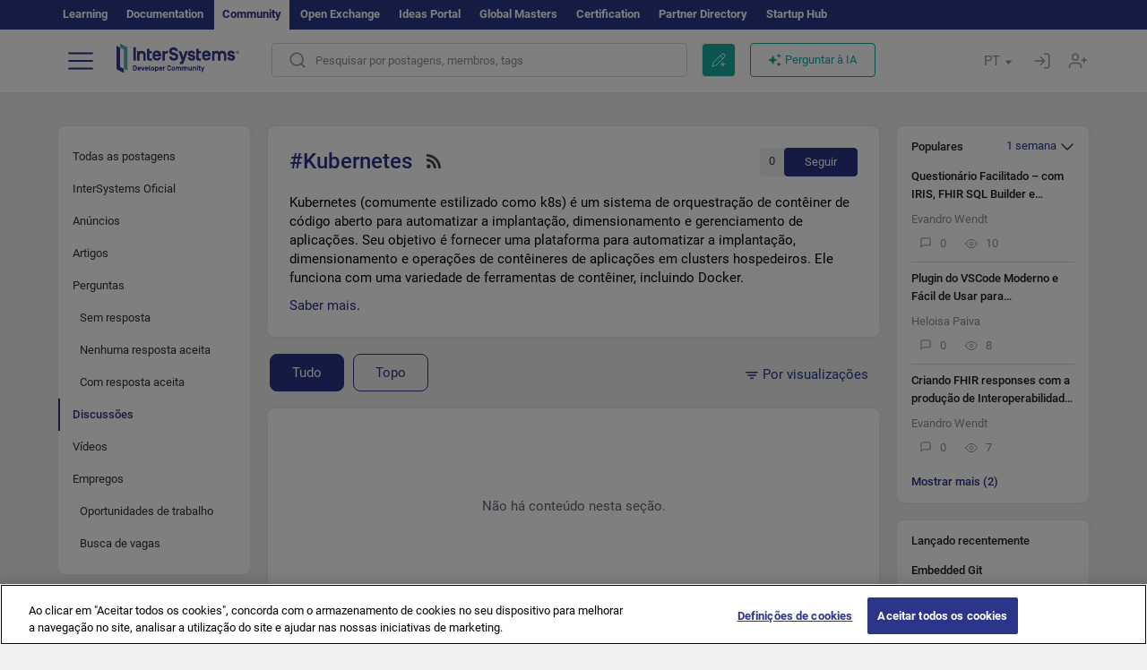

--- FILE ---
content_type: application/javascript
request_url: https://pt.community.intersystems.com/sites/default/files/advagg_js/js__yZZ1ieBSlWjSXZ7G49ZggYlzHervEqkbh0_2VJpgUh0__NftoWd8ZbMX6DF60Jva9UG3LBBWIvFrpfS0hma7kwKU__rR1cBOQ9rDwf5b5wCOk0kPpW7VR3Q9tN2elmj6vVM30.js
body_size: 239537
content:
/*! highlight.js v9.12.0 | BSD3 License | git.io/hljslicense */
(function(factory) {

  // Find the global object for export to both the browser and web workers.
  var globalObject = typeof window === 'object' && window ||
                     typeof self === 'object' && self;

  // Setup highlight.js for different environments. First is Node.js or
  // CommonJS.
  if(typeof exports !== 'undefined') {
    factory(exports);
  } else if(globalObject) {
    // Export hljs globally even when using AMD for cases when this script
    // is loaded with others that may still expect a global hljs.
    globalObject.hljs = factory({});

    // Finally register the global hljs with AMD.
    if(typeof define === 'function' && define.amd) {
      define([], function() {
        return globalObject.hljs;
      });
    }
  }

}(function(hljs) {
  // Convenience variables for build-in objects
  var ArrayProto = [],
      objectKeys = Object.keys;

  // Global internal variables used within the highlight.js library.
  var languages = {},
      aliases   = {};

  // Regular expressions used throughout the highlight.js library.
  var noHighlightRe    = /^(no-?highlight|plain|text)$/i,
      languagePrefixRe = /\blang(?:uage)?-([\w-]+)\b/i,
      fixMarkupRe      = /((^(<[^>]+>|\t|)+|(?:\n)))/gm;

  var spanEndTag = '</span>';

  // Global options used when within external APIs. This is modified when
  // calling the `hljs.configure` function.
  var options = {
    classPrefix: 'hljs-',
    tabReplace: null,
    useBR: false,
    languages: undefined
  };


  /* Utility functions */

  function escape(value) {
    return value.replace(/&/g, '&amp;').replace(/</g, '&lt;').replace(/>/g, '&gt;');
  }

  function tag(node) {
    return node.nodeName.toLowerCase();
  }

  function testRe(re, lexeme) {
    var match = re && re.exec(lexeme);
    return match && match.index === 0;
  }

  function isNotHighlighted(language) {
    return noHighlightRe.test(language);
  }

  function blockLanguage(block) {
    var i, match, length, _class;
    var classes = block.className + ' ';

    classes += block.parentNode ? block.parentNode.className : '';

    // language-* takes precedence over non-prefixed class names.
    match = languagePrefixRe.exec(classes);
    if (match) {
      return getLanguage(match[1]) ? match[1] : 'no-highlight';
    }

    classes = classes.split(/\s+/);

    for (i = 0, length = classes.length; i < length; i++) {
      _class = classes[i]

      if (isNotHighlighted(_class) || getLanguage(_class)) {
        return _class;
      }
    }
  }

  function inherit(parent) {  // inherit(parent, override_obj, override_obj, ...)
    var key;
    var result = {};
    var objects = Array.prototype.slice.call(arguments, 1);

    for (key in parent)
      result[key] = parent[key];
    objects.forEach(function(obj) {
      for (key in obj)
        result[key] = obj[key];
    });
    return result;
  }

  /* Stream merging */

  function nodeStream(node) {
    var result = [];
    (function _nodeStream(node, offset) {
      for (var child = node.firstChild; child; child = child.nextSibling) {
        if (child.nodeType === 3)
          offset += child.nodeValue.length;
        else if (child.nodeType === 1) {
          result.push({
            event: 'start',
            offset: offset,
            node: child
          });
          offset = _nodeStream(child, offset);
          // Prevent void elements from having an end tag that would actually
          // double them in the output. There are more void elements in HTML
          // but we list only those realistically expected in code display.
          if (!tag(child).match(/br|hr|img|input/)) {
            result.push({
              event: 'stop',
              offset: offset,
              node: child
            });
          }
        }
      }
      return offset;
    })(node, 0);
    return result;
  }

  function mergeStreams(original, highlighted, value) {
    var processed = 0;
    var result = '';
    var nodeStack = [];

    function selectStream() {
      if (!original.length || !highlighted.length) {
        return original.length ? original : highlighted;
      }
      if (original[0].offset !== highlighted[0].offset) {
        return (original[0].offset < highlighted[0].offset) ? original : highlighted;
      }

      /*
      To avoid starting the stream just before it should stop the order is
      ensured that original always starts first and closes last:

      if (event1 == 'start' && event2 == 'start')
        return original;
      if (event1 == 'start' && event2 == 'stop')
        return highlighted;
      if (event1 == 'stop' && event2 == 'start')
        return original;
      if (event1 == 'stop' && event2 == 'stop')
        return highlighted;

      ... which is collapsed to:
      */
      return highlighted[0].event === 'start' ? original : highlighted;
    }

    function open(node) {
      function attr_str(a) {return ' ' + a.nodeName + '="' + escape(a.value).replace('"', '&quot;') + '"';}
      result += '<' + tag(node) + ArrayProto.map.call(node.attributes, attr_str).join('') + '>';
    }

    function close(node) {
      result += '</' + tag(node) + '>';
    }

    function render(event) {
      (event.event === 'start' ? open : close)(event.node);
    }

    while (original.length || highlighted.length) {
      var stream = selectStream();
      result += escape(value.substring(processed, stream[0].offset));
      processed = stream[0].offset;
      if (stream === original) {
        /*
        On any opening or closing tag of the original markup we first close
        the entire highlighted node stack, then render the original tag along
        with all the following original tags at the same offset and then
        reopen all the tags on the highlighted stack.
        */
        nodeStack.reverse().forEach(close);
        do {
          render(stream.splice(0, 1)[0]);
          stream = selectStream();
        } while (stream === original && stream.length && stream[0].offset === processed);
        nodeStack.reverse().forEach(open);
      } else {
        if (stream[0].event === 'start') {
          nodeStack.push(stream[0].node);
        } else {
          nodeStack.pop();
        }
        render(stream.splice(0, 1)[0]);
      }
    }
    return result + escape(value.substr(processed));
  }

  /* Initialization */

  function expand_mode(mode) {
    if (mode.variants && !mode.cached_variants) {
      mode.cached_variants = mode.variants.map(function(variant) {
        return inherit(mode, {variants: null}, variant);
      });
    }
    return mode.cached_variants || (mode.endsWithParent && [inherit(mode)]) || [mode];
  }

  function compileLanguage(language) {

    function reStr(re) {
        return (re && re.source) || re;
    }

    function langRe(value, global) {
      return new RegExp(
        reStr(value),
        'm' + (language.case_insensitive ? 'i' : '') + (global ? 'g' : '')
      );
    }

    function compileMode(mode, parent) {
      if (mode.compiled)
        return;
      mode.compiled = true;

      mode.keywords = mode.keywords || mode.beginKeywords;
      if (mode.keywords) {
        var compiled_keywords = {};

        var flatten = function(className, str) {
          if (language.case_insensitive) {
            str = str.toLowerCase();
          }
          str.split(' ').forEach(function(kw) {
            var pair = kw.split('|');
            compiled_keywords[pair[0]] = [className, pair[1] ? Number(pair[1]) : 1];
          });
        };

        if (typeof mode.keywords === 'string') { // string
          flatten('keyword', mode.keywords);
        } else {
          objectKeys(mode.keywords).forEach(function (className) {
            flatten(className, mode.keywords[className]);
          });
        }
        mode.keywords = compiled_keywords;
      }
      mode.lexemesRe = langRe(mode.lexemes || /\w+/, true);

      if (parent) {
        if (mode.beginKeywords) {
          mode.begin = '\\b(' + mode.beginKeywords.split(' ').join('|') + ')\\b';
        }
        if (!mode.begin)
          mode.begin = /\B|\b/;
        mode.beginRe = langRe(mode.begin);
        if (!mode.end && !mode.endsWithParent)
          mode.end = /\B|\b/;
        if (mode.end)
          mode.endRe = langRe(mode.end);
        mode.terminator_end = reStr(mode.end) || '';
        if (mode.endsWithParent && parent.terminator_end)
          mode.terminator_end += (mode.end ? '|' : '') + parent.terminator_end;
      }
      if (mode.illegal)
        mode.illegalRe = langRe(mode.illegal);
      if (mode.relevance == null)
        mode.relevance = 1;
      if (!mode.contains) {
        mode.contains = [];
      }
      mode.contains = Array.prototype.concat.apply([], mode.contains.map(function(c) {
        return expand_mode(c === 'self' ? mode : c)
      }));
      mode.contains.forEach(function(c) {compileMode(c, mode);});

      if (mode.starts) {
        compileMode(mode.starts, parent);
      }

      var terminators =
        mode.contains.map(function(c) {
          return c.beginKeywords ? '\\.?(' + c.begin + ')\\.?' : c.begin;
        })
        .concat([mode.terminator_end, mode.illegal])
        .map(reStr)
        .filter(Boolean);
      mode.terminators = terminators.length ? langRe(terminators.join('|'), true) : {exec: function(/*s*/) {return null;}};
    }

    compileMode(language);
  }

  /*
  Core highlighting function. Accepts a language name, or an alias, and a
  string with the code to highlight. Returns an object with the following
  properties:

  - relevance (int)
  - value (an HTML string with highlighting markup)

  */
  function highlight(name, value, ignore_illegals, continuation) {

    function subMode(lexeme, mode) {
      var i, length;

      for (i = 0, length = mode.contains.length; i < length; i++) {
        if (testRe(mode.contains[i].beginRe, lexeme)) {
          return mode.contains[i];
        }
      }
    }

    function endOfMode(mode, lexeme) {
      if (testRe(mode.endRe, lexeme)) {
        while (mode.endsParent && mode.parent) {
          mode = mode.parent;
        }
        return mode;
      }
      if (mode.endsWithParent) {
        return endOfMode(mode.parent, lexeme);
      }
    }

    function isIllegal(lexeme, mode) {
      return !ignore_illegals && testRe(mode.illegalRe, lexeme);
    }

    function keywordMatch(mode, match) {
      var match_str = language.case_insensitive ? match[0].toLowerCase() : match[0];
      return mode.keywords.hasOwnProperty(match_str) && mode.keywords[match_str];
    }

    function buildSpan(classname, insideSpan, leaveOpen, noPrefix) {
      var classPrefix = noPrefix ? '' : options.classPrefix,
          openSpan    = '<span class="' + classPrefix,
          closeSpan   = leaveOpen ? '' : spanEndTag

      openSpan += classname + '">';

      return openSpan + insideSpan + closeSpan;
    }

    function processKeywords() {
      var keyword_match, last_index, match, result;

      if (!top.keywords)
        return escape(mode_buffer);

      result = '';
      last_index = 0;
      top.lexemesRe.lastIndex = 0;
      match = top.lexemesRe.exec(mode_buffer);

      while (match) {
        result += escape(mode_buffer.substring(last_index, match.index));
        keyword_match = keywordMatch(top, match);
        if (keyword_match) {
          relevance += keyword_match[1];
          result += buildSpan(keyword_match[0], escape(match[0]));
        } else {
          result += escape(match[0]);
        }
        last_index = top.lexemesRe.lastIndex;
        match = top.lexemesRe.exec(mode_buffer);
      }
      return result + escape(mode_buffer.substr(last_index));
    }

    function processSubLanguage() {
      var explicit = typeof top.subLanguage === 'string';
      if (explicit && !languages[top.subLanguage]) {
        return escape(mode_buffer);
      }

      var result = explicit ?
                   highlight(top.subLanguage, mode_buffer, true, continuations[top.subLanguage]) :
                   highlightAuto(mode_buffer, top.subLanguage.length ? top.subLanguage : undefined);

      // Counting embedded language score towards the host language may be disabled
      // with zeroing the containing mode relevance. Usecase in point is Markdown that
      // allows XML everywhere and makes every XML snippet to have a much larger Markdown
      // score.
      if (top.relevance > 0) {
        relevance += result.relevance;
      }
      if (explicit) {
        continuations[top.subLanguage] = result.top;
      }
      return buildSpan(result.language, result.value, false, true);
    }

    function processBuffer() {
      result += (top.subLanguage != null ? processSubLanguage() : processKeywords());
      mode_buffer = '';
    }

    function startNewMode(mode) {
      result += mode.className? buildSpan(mode.className, '', true): '';
      top = Object.create(mode, {parent: {value: top}});
    }

    function processLexeme(buffer, lexeme) {

      mode_buffer += buffer;

      if (lexeme == null) {
        processBuffer();
        return 0;
      }

      var new_mode = subMode(lexeme, top);
      if (new_mode) {
        if (new_mode.skip) {
          mode_buffer += lexeme;
        } else {
          if (new_mode.excludeBegin) {
            mode_buffer += lexeme;
          }
          processBuffer();
          if (!new_mode.returnBegin && !new_mode.excludeBegin) {
            mode_buffer = lexeme;
          }
        }
        startNewMode(new_mode, lexeme);
        return new_mode.returnBegin ? 0 : lexeme.length;
      }

      var end_mode = endOfMode(top, lexeme);
      if (end_mode) {
        var origin = top;
        if (origin.skip) {
          mode_buffer += lexeme;
        } else {
          if (!(origin.returnEnd || origin.excludeEnd)) {
            mode_buffer += lexeme;
          }
          processBuffer();
          if (origin.excludeEnd) {
            mode_buffer = lexeme;
          }
        }
        do {
          if (top.className) {
            result += spanEndTag;
          }
          if (!top.skip) {
            relevance += top.relevance;
          }
          top = top.parent;
        } while (top !== end_mode.parent);
        if (end_mode.starts) {
          startNewMode(end_mode.starts, '');
        }
        return origin.returnEnd ? 0 : lexeme.length;
      }

      if (isIllegal(lexeme, top))
        throw new Error('Illegal lexeme "' + lexeme + '" for mode "' + (top.className || '<unnamed>') + '"');

      /*
      Parser should not reach this point as all types of lexemes should be caught
      earlier, but if it does due to some bug make sure it advances at least one
      character forward to prevent infinite looping.
      */
      mode_buffer += lexeme;
      return lexeme.length || 1;
    }

    var language = getLanguage(name);
    if (!language) {
      throw new Error('Unknown language: "' + name + '"');
    }

    compileLanguage(language);
    var top = continuation || language;
    var continuations = {}; // keep continuations for sub-languages
    var result = '', current;
    for(current = top; current !== language; current = current.parent) {
      if (current.className) {
        result = buildSpan(current.className, '', true) + result;
      }
    }
    var mode_buffer = '';
    var relevance = 0;
    try {
      var match, count, index = 0;
      while (true) {
        top.terminators.lastIndex = index;
        match = top.terminators.exec(value);
        if (!match)
          break;
        count = processLexeme(value.substring(index, match.index), match[0]);
        index = match.index + count;
      }
      processLexeme(value.substr(index));
      for(current = top; current.parent; current = current.parent) { // close dangling modes
        if (current.className) {
          result += spanEndTag;
        }
      }
      return {
        relevance: relevance,
        value: result,
        language: name,
        top: top
      };
    } catch (e) {
      if (e.message && e.message.indexOf('Illegal') !== -1) {
        return {
          relevance: 0,
          value: escape(value)
        };
      } else {
        throw e;
      }
    }
  }

  /*
  Highlighting with language detection. Accepts a string with the code to
  highlight. Returns an object with the following properties:

  - language (detected language)
  - relevance (int)
  - value (an HTML string with highlighting markup)
  - second_best (object with the same structure for second-best heuristically
    detected language, may be absent)

  */
  function highlightAuto(text, languageSubset) {
    languageSubset = languageSubset || options.languages || objectKeys(languages);
    var result = {
      relevance: 0,
      value: escape(text)
    };
    var second_best = result;
    languageSubset.filter(getLanguage).forEach(function(name) {
      var current = highlight(name, text, false);
      current.language = name;
      if (current.relevance > second_best.relevance) {
        second_best = current;
      }
      if (current.relevance > result.relevance) {
        second_best = result;
        result = current;
      }
    });
    if (second_best.language) {
      result.second_best = second_best;
    }
    return result;
  }

  /*
  Post-processing of the highlighted markup:

  - replace TABs with something more useful
  - replace real line-breaks with '<br>' for non-pre containers

  */
  function fixMarkup(value) {
    return !(options.tabReplace || options.useBR)
      ? value
      : value.replace(fixMarkupRe, function(match, p1) {
          if (options.useBR && match === '\n') {
            return '<br>';
          } else if (options.tabReplace) {
            return p1.replace(/\t/g, options.tabReplace);
          }
          return '';
      });
  }

  function buildClassName(prevClassName, currentLang, resultLang) {
    var language = currentLang ? aliases[currentLang] : resultLang,
        result   = [prevClassName.trim()];

    if (!prevClassName.match(/\bhljs\b/)) {
      result.push('hljs');
    }

    if (prevClassName.indexOf(language) === -1) {
      result.push(language);
    }

    return result.join(' ').trim();
  }

  /*
  Applies highlighting to a DOM node containing code. Accepts a DOM node and
  two optional parameters for fixMarkup.
  */
  function highlightBlock(block) {
    var node, originalStream, result, resultNode, text;
    var language = blockLanguage(block);

    if (isNotHighlighted(language))
        return;

    if (options.useBR) {
      node = document.createElementNS('http://www.w3.org/1999/xhtml', 'div');
      node.innerHTML = block.innerHTML.replace(/\n/g, '').replace(/<br[ \/]*>/g, '\n');
    } else {
      node = block;
    }
    text = node.textContent;
    result = language ? highlight(language, text, true) : highlightAuto(text);

    originalStream = nodeStream(node);
    if (originalStream.length) {
      resultNode = document.createElementNS('http://www.w3.org/1999/xhtml', 'div');
      resultNode.innerHTML = result.value;
      result.value = mergeStreams(originalStream, nodeStream(resultNode), text);
    }
    result.value = fixMarkup(result.value);

    block.innerHTML = result.value;
    block.className = buildClassName(block.className, language, result.language);
    block.result = {
      language: result.language,
      re: result.relevance
    };
    if (result.second_best) {
      block.second_best = {
        language: result.second_best.language,
        re: result.second_best.relevance
      };
    }
  }

  /*
  Updates highlight.js global options with values passed in the form of an object.
  */
  function configure(user_options) {
    options = inherit(options, user_options);
  }

  /*
  Applies highlighting to all <pre><code>..</code></pre> blocks on a page.
  */
  function initHighlighting() {
    if (initHighlighting.called)
      return;
    initHighlighting.called = true;

    var blocks = document.querySelectorAll('pre code');
    ArrayProto.forEach.call(blocks, highlightBlock);
  }

  /*
  Attaches highlighting to the page load event.
  */
  function initHighlightingOnLoad() {
    addEventListener('DOMContentLoaded', initHighlighting, false);
    addEventListener('load', initHighlighting, false);
  }

  function registerLanguage(name, language) {
    var lang = languages[name] = language(hljs);
    if (lang.aliases) {
      lang.aliases.forEach(function(alias) {aliases[alias] = name;});
    }
  }

  function listLanguages() {
    return objectKeys(languages);
  }

  function getLanguage(name) {
    name = (name || '').toLowerCase();
    return languages[name] || languages[aliases[name]];
  }

  /* Interface definition */

  hljs.highlight = highlight;
  hljs.highlightAuto = highlightAuto;
  hljs.fixMarkup = fixMarkup;
  hljs.highlightBlock = highlightBlock;
  hljs.configure = configure;
  hljs.initHighlighting = initHighlighting;
  hljs.initHighlightingOnLoad = initHighlightingOnLoad;
  hljs.registerLanguage = registerLanguage;
  hljs.listLanguages = listLanguages;
  hljs.getLanguage = getLanguage;
  hljs.inherit = inherit;

  // Common regexps
  hljs.IDENT_RE = '[a-zA-Z]\\w*';
  hljs.UNDERSCORE_IDENT_RE = '[a-zA-Z_]\\w*';
  hljs.NUMBER_RE = '\\b\\d+(\\.\\d+)?';
  hljs.C_NUMBER_RE = '(-?)(\\b0[xX][a-fA-F0-9]+|(\\b\\d+(\\.\\d*)?|\\.\\d+)([eE][-+]?\\d+)?)'; // 0x..., 0..., decimal, float
  hljs.BINARY_NUMBER_RE = '\\b(0b[01]+)'; // 0b...
  hljs.RE_STARTERS_RE = '!|!=|!==|%|%=|&|&&|&=|\\*|\\*=|\\+|\\+=|,|-|-=|/=|/|:|;|<<|<<=|<=|<|===|==|=|>>>=|>>=|>=|>>>|>>|>|\\?|\\[|\\{|\\(|\\^|\\^=|\\||\\|=|\\|\\||~';

  // Common modes
  hljs.BACKSLASH_ESCAPE = {
    begin: '\\\\[\\s\\S]', relevance: 0
  };
  hljs.APOS_STRING_MODE = {
    className: 'string',
    begin: '\'', end: '\'',
    illegal: '\\n',
    contains: [hljs.BACKSLASH_ESCAPE]
  };
  hljs.QUOTE_STRING_MODE = {
    className: 'string',
    begin: '"', end: '"',
    illegal: '\\n',
    contains: [hljs.BACKSLASH_ESCAPE]
  };
  hljs.PHRASAL_WORDS_MODE = {
    begin: /\b(a|an|the|are|I'm|isn't|don't|doesn't|won't|but|just|should|pretty|simply|enough|gonna|going|wtf|so|such|will|you|your|they|like|more)\b/
  };
  hljs.COMMENT = function (begin, end, inherits) {
    var mode = hljs.inherit(
      {
        className: 'comment',
        begin: begin, end: end,
        contains: []
      },
      inherits || {}
    );
    mode.contains.push(hljs.PHRASAL_WORDS_MODE);
    mode.contains.push({
      className: 'doctag',
      begin: '(?:TODO|FIXME|NOTE|BUG|XXX):',
      relevance: 0
    });
    return mode;
  };
  hljs.C_LINE_COMMENT_MODE = hljs.COMMENT('//', '$');
  hljs.C_BLOCK_COMMENT_MODE = hljs.COMMENT('/\\*', '\\*/');
  hljs.HASH_COMMENT_MODE = hljs.COMMENT('#', '$');
  hljs.NUMBER_MODE = {
    className: 'number',
    begin: hljs.NUMBER_RE,
    relevance: 0
  };
  hljs.C_NUMBER_MODE = {
    className: 'number',
    begin: hljs.C_NUMBER_RE,
    relevance: 0
  };
  hljs.BINARY_NUMBER_MODE = {
    className: 'number',
    begin: hljs.BINARY_NUMBER_RE,
    relevance: 0
  };
  hljs.CSS_NUMBER_MODE = {
    className: 'number',
    begin: hljs.NUMBER_RE + '(' +
      '%|em|ex|ch|rem'  +
      '|vw|vh|vmin|vmax' +
      '|cm|mm|in|pt|pc|px' +
      '|deg|grad|rad|turn' +
      '|s|ms' +
      '|Hz|kHz' +
      '|dpi|dpcm|dppx' +
      ')?',
    relevance: 0
  };
  hljs.REGEXP_MODE = {
    className: 'regexp',
    begin: /\//, end: /\/[gimuy]*/,
    illegal: /\n/,
    contains: [
      hljs.BACKSLASH_ESCAPE,
      {
        begin: /\[/, end: /\]/,
        relevance: 0,
        contains: [hljs.BACKSLASH_ESCAPE]
      }
    ]
  };
  hljs.TITLE_MODE = {
    className: 'title',
    begin: hljs.IDENT_RE,
    relevance: 0
  };
  hljs.UNDERSCORE_TITLE_MODE = {
    className: 'title',
    begin: hljs.UNDERSCORE_IDENT_RE,
    relevance: 0
  };
  hljs.METHOD_GUARD = {
    // excludes method names from keyword processing
    begin: '\\.\\s*' + hljs.UNDERSCORE_IDENT_RE,
    relevance: 0
  };

hljs.registerLanguage('1c', function(hljs){

  // общий паттерн для определения идентификаторов
  var UNDERSCORE_IDENT_RE = '[A-Za-zА-Яа-яёЁ_][A-Za-zА-Яа-яёЁ_0-9]+';
  
  // v7 уникальные ключевые слова, отсутствующие в v8 ==> keyword
  var v7_keywords =
  'далее ';

  // v8 ключевые слова ==> keyword
  var v8_keywords =
  'возврат вызватьисключение выполнить для если и из или иначе иначеесли исключение каждого конецесли ' +
  'конецпопытки конеццикла не новый перейти перем по пока попытка прервать продолжить тогда цикл экспорт ';

  // keyword : ключевые слова
  var KEYWORD = v7_keywords + v8_keywords;
  
  // v7 уникальные директивы, отсутствующие в v8 ==> meta-keyword
  var v7_meta_keywords =
  'загрузитьизфайла ';

  // v8 ключевые слова в инструкциях препроцессора, директивах компиляции, аннотациях ==> meta-keyword
  var v8_meta_keywords =
  'вебклиент вместо внешнеесоединение клиент конецобласти мобильноеприложениеклиент мобильноеприложениесервер ' +
  'наклиенте наклиентенасервере наклиентенасерверебезконтекста насервере насерверебезконтекста область перед ' +
  'после сервер толстыйклиентобычноеприложение толстыйклиентуправляемоеприложение тонкийклиент ';

  // meta-keyword : ключевые слова в инструкциях препроцессора, директивах компиляции, аннотациях
  var METAKEYWORD = v7_meta_keywords + v8_meta_keywords;

  // v7 системные константы ==> built_in
  var v7_system_constants =
  'разделительстраниц разделительстрок символтабуляции ';
  
  // v7 уникальные методы глобального контекста, отсутствующие в v8 ==> built_in
  var v7_global_context_methods =
  'ansitooem oemtoansi ввестивидсубконто ввестиперечисление ввестипериод ввестиплансчетов выбранныйплансчетов ' +
  'датагод датамесяц датачисло заголовоксистемы значениевстроку значениеизстроки каталогиб каталогпользователя ' +
  'кодсимв конгода конецпериодаби конецрассчитанногопериодаби конецстандартногоинтервала конквартала конмесяца ' +
  'коннедели лог лог10 максимальноеколичествосубконто названиеинтерфейса названиенабораправ назначитьвид ' +
  'назначитьсчет найтиссылки началопериодаби началостандартногоинтервала начгода начквартала начмесяца ' +
  'начнедели номерднягода номерднянедели номернеделигода обработкаожидания основнойжурналрасчетов ' +
  'основнойплансчетов основнойязык очиститьокносообщений периодстр получитьвремята получитьдатута ' +
  'получитьдокументта получитьзначенияотбора получитьпозициюта получитьпустоезначение получитьта ' +
  'префиксавтонумерации пропись пустоезначение разм разобратьпозициюдокумента рассчитатьрегистрына ' +
  'рассчитатьрегистрыпо симв создатьобъект статусвозврата стрколичествострок сформироватьпозициюдокумента ' +
  'счетпокоду текущеевремя типзначения типзначениястр установитьтана установитьтапо фиксшаблон шаблон ';
  
  // v8 методы глобального контекста ==> built_in
  var v8_global_context_methods =
  'acos asin atan base64значение base64строка cos exp log log10 pow sin sqrt tan xmlзначение xmlстрока ' +
  'xmlтип xmlтипзнч активноеокно безопасныйрежим безопасныйрежимразделенияданных булево ввестидату ввестизначение ' +
  'ввестистроку ввестичисло возможностьчтенияxml вопрос восстановитьзначение врег выгрузитьжурналрегистрации ' +
  'выполнитьобработкуоповещения выполнитьпроверкуправдоступа вычислить год данныеформывзначение дата день деньгода ' +
  'деньнедели добавитьмесяц заблокироватьданныедляредактирования заблокироватьработупользователя завершитьработусистемы ' +
  'загрузитьвнешнююкомпоненту закрытьсправку записатьjson записатьxml записатьдатуjson записьжурналарегистрации ' +
  'заполнитьзначениясвойств запроситьразрешениепользователя запуститьприложение запуститьсистему зафиксироватьтранзакцию ' +
  'значениевданныеформы значениевстрокувнутр значениевфайл значениезаполнено значениеизстрокивнутр значениеизфайла ' +
  'изxmlтипа импортмоделиxdto имякомпьютера имяпользователя инициализироватьпредопределенныеданные информацияобошибке ' +
  'каталогбиблиотекимобильногоустройства каталогвременныхфайлов каталогдокументов каталогпрограммы кодироватьстроку ' +
  'кодлокализацииинформационнойбазы кодсимвола командасистемы конецгода конецдня конецквартала конецмесяца конецминуты ' +
  'конецнедели конецчаса конфигурациябазыданныхизмененадинамически конфигурацияизменена копироватьданныеформы ' +
  'копироватьфайл краткоепредставлениеошибки лев макс местноевремя месяц мин минута монопольныйрежим найти ' +
  'найтинедопустимыесимволыxml найтиокнопонавигационнойссылке найтипомеченныенаудаление найтипоссылкам найтифайлы ' +
  'началогода началодня началоквартала началомесяца началоминуты началонедели началочаса начатьзапросразрешенияпользователя ' +
  'начатьзапускприложения начатькопированиефайла начатьперемещениефайла начатьподключениевнешнейкомпоненты ' +
  'начатьподключениерасширенияработыскриптографией начатьподключениерасширенияработысфайлами начатьпоискфайлов ' +
  'начатьполучениекаталогавременныхфайлов начатьполучениекаталогадокументов начатьполучениерабочегокаталогаданныхпользователя ' +
  'начатьполучениефайлов начатьпомещениефайла начатьпомещениефайлов начатьсозданиедвоичныхданныхизфайла начатьсозданиекаталога ' +
  'начатьтранзакцию начатьудалениефайлов начатьустановкувнешнейкомпоненты начатьустановкурасширенияработыскриптографией ' +
  'начатьустановкурасширенияработысфайлами неделягода необходимостьзавершениясоединения номерсеансаинформационнойбазы ' +
  'номерсоединенияинформационнойбазы нрег нстр обновитьинтерфейс обновитьнумерациюобъектов обновитьповторноиспользуемыезначения ' +
  'обработкапрерыванияпользователя объединитьфайлы окр описаниеошибки оповестить оповеститьобизменении ' +
  'отключитьобработчикзапросанастроекклиенталицензирования отключитьобработчикожидания отключитьобработчикоповещения ' +
  'открытьзначение открытьиндекссправки открытьсодержаниесправки открытьсправку открытьформу открытьформумодально ' +
  'отменитьтранзакцию очиститьжурналрегистрации очиститьнастройкипользователя очиститьсообщения параметрыдоступа ' +
  'перейтипонавигационнойссылке переместитьфайл подключитьвнешнююкомпоненту ' +
  'подключитьобработчикзапросанастроекклиенталицензирования подключитьобработчикожидания подключитьобработчикоповещения ' +
  'подключитьрасширениеработыскриптографией подключитьрасширениеработысфайлами подробноепредставлениеошибки ' +
  'показатьвводдаты показатьвводзначения показатьвводстроки показатьвводчисла показатьвопрос показатьзначение ' +
  'показатьинформациюобошибке показатьнакарте показатьоповещениепользователя показатьпредупреждение полноеимяпользователя ' +
  'получитьcomобъект получитьxmlтип получитьадреспоместоположению получитьблокировкусеансов получитьвремязавершенияспящегосеанса ' +
  'получитьвремязасыпанияпассивногосеанса получитьвремяожиданияблокировкиданных получитьданныевыбора ' +
  'получитьдополнительныйпараметрклиенталицензирования получитьдопустимыекодылокализации получитьдопустимыечасовыепояса ' +
  'получитьзаголовокклиентскогоприложения получитьзаголовоксистемы получитьзначенияотборажурналарегистрации ' +
  'получитьидентификаторконфигурации получитьизвременногохранилища получитьимявременногофайла ' +
  'получитьимяклиенталицензирования получитьинформациюэкрановклиента получитьиспользованиежурналарегистрации ' +
  'получитьиспользованиесобытияжурналарегистрации получитькраткийзаголовокприложения получитьмакетоформления ' +
  'получитьмаскувсефайлы получитьмаскувсефайлыклиента получитьмаскувсефайлысервера получитьместоположениепоадресу ' +
  'получитьминимальнуюдлинупаролейпользователей получитьнавигационнуюссылку получитьнавигационнуюссылкуинформационнойбазы ' +
  'получитьобновлениеконфигурациибазыданных получитьобновлениепредопределенныхданныхинформационнойбазы получитьобщиймакет ' +
  'получитьобщуюформу получитьокна получитьоперативнуюотметкувремени получитьотключениебезопасногорежима ' +
  'получитьпараметрыфункциональныхопцийинтерфейса получитьполноеимяпредопределенногозначения ' +
  'получитьпредставлениянавигационныхссылок получитьпроверкусложностипаролейпользователей получитьразделительпути ' +
  'получитьразделительпутиклиента получитьразделительпутисервера получитьсеансыинформационнойбазы ' +
  'получитьскоростьклиентскогосоединения получитьсоединенияинформационнойбазы получитьсообщенияпользователю ' +
  'получитьсоответствиеобъектаиформы получитьсоставстандартногоинтерфейсаodata получитьструктурухранениябазыданных ' +
  'получитьтекущийсеансинформационнойбазы получитьфайл получитьфайлы получитьформу получитьфункциональнуюопцию ' +
  'получитьфункциональнуюопциюинтерфейса получитьчасовойпоясинформационнойбазы пользователиос поместитьвовременноехранилище ' +
  'поместитьфайл поместитьфайлы прав праводоступа предопределенноезначение представлениекодалокализации представлениепериода ' +
  'представлениеправа представлениеприложения представлениесобытияжурналарегистрации представлениечасовогопояса предупреждение ' +
  'прекратитьработусистемы привилегированныйрежим продолжитьвызов прочитатьjson прочитатьxml прочитатьдатуjson пустаястрока ' +
  'рабочийкаталогданныхпользователя разблокироватьданныедляредактирования разделитьфайл разорватьсоединениесвнешнимисточникомданных ' +
  'раскодироватьстроку рольдоступна секунда сигнал символ скопироватьжурналрегистрации смещениелетнеговремени ' +
  'смещениестандартноговремени соединитьбуферыдвоичныхданных создатькаталог создатьфабрикуxdto сокрл сокрлп сокрп сообщить ' +
  'состояние сохранитьзначение сохранитьнастройкипользователя сред стрдлина стрзаканчиваетсяна стрзаменить стрнайти стрначинаетсяс ' +
  'строка строкасоединенияинформационнойбазы стрполучитьстроку стрразделить стрсоединить стрсравнить стрчисловхождений '+
  'стрчислострок стршаблон текущаядата текущаядатасеанса текущаяуниверсальнаядата текущаяуниверсальнаядатавмиллисекундах ' +
  'текущийвариантинтерфейсаклиентскогоприложения текущийвариантосновногошрифтаклиентскогоприложения текущийкодлокализации ' +
  'текущийрежимзапуска текущийязык текущийязыксистемы тип типзнч транзакцияактивна трег удалитьданныеинформационнойбазы ' +
  'удалитьизвременногохранилища удалитьобъекты удалитьфайлы универсальноевремя установитьбезопасныйрежим ' +
  'установитьбезопасныйрежимразделенияданных установитьблокировкусеансов установитьвнешнююкомпоненту ' +
  'установитьвремязавершенияспящегосеанса установитьвремязасыпанияпассивногосеанса установитьвремяожиданияблокировкиданных ' +
  'установитьзаголовокклиентскогоприложения установитьзаголовоксистемы установитьиспользованиежурналарегистрации ' +
  'установитьиспользованиесобытияжурналарегистрации установитькраткийзаголовокприложения ' +
  'установитьминимальнуюдлинупаролейпользователей установитьмонопольныйрежим установитьнастройкиклиенталицензирования ' +
  'установитьобновлениепредопределенныхданныхинформационнойбазы установитьотключениебезопасногорежима ' +
  'установитьпараметрыфункциональныхопцийинтерфейса установитьпривилегированныйрежим ' +
  'установитьпроверкусложностипаролейпользователей установитьрасширениеработыскриптографией ' +
  'установитьрасширениеработысфайлами установитьсоединениесвнешнимисточникомданных установитьсоответствиеобъектаиформы ' +
  'установитьсоставстандартногоинтерфейсаodata установитьчасовойпоясинформационнойбазы установитьчасовойпояссеанса ' +
  'формат цел час часовойпояс часовойпояссеанса число числопрописью этоадресвременногохранилища ';

  // v8 свойства глобального контекста ==> built_in
  var v8_global_context_property =
  'wsссылки библиотекакартинок библиотекамакетовоформлениякомпоновкиданных библиотекастилей бизнеспроцессы ' +
  'внешниеисточникиданных внешниеобработки внешниеотчеты встроенныепокупки главныйинтерфейс главныйстиль ' +
  'документы доставляемыеуведомления журналыдокументов задачи информацияобинтернетсоединении использованиерабочейдаты ' +
  'историяработыпользователя константы критерииотбора метаданные обработки отображениерекламы отправкадоставляемыхуведомлений ' +
  'отчеты панельзадачос параметрзапуска параметрысеанса перечисления планывидоврасчета планывидовхарактеристик ' +
  'планыобмена планысчетов полнотекстовыйпоиск пользователиинформационнойбазы последовательности проверкавстроенныхпокупок ' +
  'рабочаядата расширенияконфигурации регистрыбухгалтерии регистрынакопления регистрырасчета регистрысведений ' +
  'регламентныезадания сериализаторxdto справочники средствагеопозиционирования средствакриптографии средствамультимедиа ' +
  'средстваотображениярекламы средствапочты средствателефонии фабрикаxdto файловыепотоки фоновыезадания хранилищанастроек ' +
  'хранилищевариантовотчетов хранилищенастроекданныхформ хранилищеобщихнастроек хранилищепользовательскихнастроекдинамическихсписков ' +
  'хранилищепользовательскихнастроекотчетов хранилищесистемныхнастроек ';

  // built_in : встроенные или библиотечные объекты (константы, классы, функции)
  var BUILTIN =
  v7_system_constants +
  v7_global_context_methods + v8_global_context_methods +
  v8_global_context_property;
  
  // v8 системные наборы значений ==> class
  var v8_system_sets_of_values =
  'webцвета windowsцвета windowsшрифты библиотекакартинок рамкистиля символы цветастиля шрифтыстиля ';

  // v8 системные перечисления - интерфейсные ==> class
  var v8_system_enums_interface =
  'автоматическоесохранениеданныхформывнастройках автонумерациявформе автораздвижениесерий ' +
  'анимациядиаграммы вариантвыравниванияэлементовизаголовков вариантуправлениявысотойтаблицы ' +
  'вертикальнаяпрокруткаформы вертикальноеположение вертикальноеположениеэлемента видгруппыформы ' +
  'виддекорацииформы виддополненияэлементаформы видизмененияданных видкнопкиформы видпереключателя ' +
  'видподписейкдиаграмме видполяформы видфлажка влияниеразмеранапузырекдиаграммы горизонтальноеположение ' +
  'горизонтальноеположениеэлемента группировкаколонок группировкаподчиненныхэлементовформы ' +
  'группыиэлементы действиеперетаскивания дополнительныйрежимотображения допустимыедействияперетаскивания ' +
  'интервалмеждуэлементамиформы использованиевывода использованиеполосыпрокрутки ' +
  'используемоезначениеточкибиржевойдиаграммы историявыборапривводе источникзначенийоситочекдиаграммы ' +
  'источникзначенияразмерапузырькадиаграммы категориягруппыкоманд максимумсерий начальноеотображениедерева ' +
  'начальноеотображениесписка обновлениетекстаредактирования ориентациядендрограммы ориентациядиаграммы ' +
  'ориентацияметокдиаграммы ориентацияметоксводнойдиаграммы ориентацияэлементаформы отображениевдиаграмме ' +
  'отображениевлегендедиаграммы отображениегруппыкнопок отображениезаголовкашкалыдиаграммы ' +
  'отображениезначенийсводнойдиаграммы отображениезначенияизмерительнойдиаграммы ' +
  'отображениеинтерваладиаграммыганта отображениекнопки отображениекнопкивыбора отображениеобсужденийформы ' +
  'отображениеобычнойгруппы отображениеотрицательныхзначенийпузырьковойдиаграммы отображениепанелипоиска ' +
  'отображениеподсказки отображениепредупрежденияприредактировании отображениеразметкиполосырегулирования ' +
  'отображениестраницформы отображениетаблицы отображениетекстазначениядиаграммыганта ' +
  'отображениеуправленияобычнойгруппы отображениефигурыкнопки палитрацветовдиаграммы поведениеобычнойгруппы ' +
  'поддержкамасштабадендрограммы поддержкамасштабадиаграммыганта поддержкамасштабасводнойдиаграммы ' +
  'поисквтаблицепривводе положениезаголовкаэлементаформы положениекартинкикнопкиформы ' +
  'положениекартинкиэлементаграфическойсхемы положениекоманднойпанелиформы положениекоманднойпанелиэлементаформы ' +
  'положениеопорнойточкиотрисовки положениеподписейкдиаграмме положениеподписейшкалызначенийизмерительнойдиаграммы ' +
  'положениесостоянияпросмотра положениестрокипоиска положениетекстасоединительнойлинии положениеуправленияпоиском ' +
  'положениешкалывремени порядокотображенияточекгоризонтальнойгистограммы порядоксерийвлегендедиаграммы ' +
  'размеркартинки расположениезаголовкашкалыдиаграммы растягиваниеповертикалидиаграммыганта ' +
  'режимавтоотображениясостояния режимвводастроктаблицы режимвыборанезаполненного режимвыделениядаты ' +
  'режимвыделениястрокитаблицы режимвыделениятаблицы режимизмененияразмера режимизменениясвязанногозначения ' +
  'режимиспользованиядиалогапечати режимиспользованияпараметракоманды режиммасштабированияпросмотра ' +
  'режимосновногоокнаклиентскогоприложения режимоткрытияокнаформы режимотображениявыделения ' +
  'режимотображениягеографическойсхемы режимотображениязначенийсерии режимотрисовкисеткиграфическойсхемы ' +
  'режимполупрозрачностидиаграммы режимпробеловдиаграммы режимразмещениянастранице режимредактированияколонки ' +
  'режимсглаживаниядиаграммы режимсглаживанияиндикатора режимсписказадач сквозноевыравнивание ' +
  'сохранениеданныхформывнастройках способзаполнениятекстазаголовкашкалыдиаграммы ' +
  'способопределенияограничивающегозначениядиаграммы стандартнаягруппакоманд стандартноеоформление ' +
  'статусоповещенияпользователя стильстрелки типаппроксимациилиниитрендадиаграммы типдиаграммы ' +
  'типединицышкалывремени типимпортасерийслоягеографическойсхемы типлиниигеографическойсхемы типлиниидиаграммы ' +
  'типмаркерагеографическойсхемы типмаркерадиаграммы типобластиоформления ' +
  'типорганизацииисточникаданныхгеографическойсхемы типотображениясериислоягеографическойсхемы ' +
  'типотображенияточечногообъектагеографическойсхемы типотображенияшкалыэлементалегендыгеографическойсхемы ' +
  'типпоискаобъектовгеографическойсхемы типпроекциигеографическойсхемы типразмещенияизмерений ' +
  'типразмещенияреквизитовизмерений типрамкиэлементауправления типсводнойдиаграммы ' +
  'типсвязидиаграммыганта типсоединениязначенийпосериямдиаграммы типсоединенияточекдиаграммы ' +
  'типсоединительнойлинии типстороныэлементаграфическойсхемы типформыотчета типшкалырадарнойдиаграммы ' +
  'факторлиниитрендадиаграммы фигуракнопки фигурыграфическойсхемы фиксациявтаблице форматдняшкалывремени ' +
  'форматкартинки ширинаподчиненныхэлементовформы ';

  // v8 системные перечисления - свойства прикладных объектов ==> class
  var v8_system_enums_objects_properties =
  'виддвижениябухгалтерии виддвижениянакопления видпериодарегистрарасчета видсчета видточкимаршрутабизнеспроцесса ' +
  'использованиеагрегатарегистранакопления использованиегруппиэлементов использованиережимапроведения ' +
  'использованиесреза периодичностьагрегатарегистранакопления режимавтовремя режимзаписидокумента режимпроведениядокумента ';

  // v8 системные перечисления - планы обмена ==> class
  var v8_system_enums_exchange_plans =
  'авторегистрацияизменений допустимыйномерсообщения отправкаэлементаданных получениеэлементаданных ';

  // v8 системные перечисления - табличный документ ==> class
  var v8_system_enums_tabular_document =
  'использованиерасшифровкитабличногодокумента ориентациястраницы положениеитоговколоноксводнойтаблицы ' +
  'положениеитоговстроксводнойтаблицы положениетекстаотносительнокартинки расположениезаголовкагруппировкитабличногодокумента ' +
  'способчтениязначенийтабличногодокумента типдвустороннейпечати типзаполненияобластитабличногодокумента ' +
  'типкурсоровтабличногодокумента типлиниирисункатабличногодокумента типлинииячейкитабличногодокумента ' +
  'типнаправленияпереходатабличногодокумента типотображениявыделениятабличногодокумента типотображениялинийсводнойтаблицы ' +
  'типразмещениятекстатабличногодокумента типрисункатабличногодокумента типсмещениятабличногодокумента ' +
  'типузоратабличногодокумента типфайлатабличногодокумента точностьпечати чередованиерасположениястраниц ';

  // v8 системные перечисления - планировщик ==> class
  var v8_system_enums_sheduler =
  'отображениевремениэлементовпланировщика ';

  // v8 системные перечисления - форматированный документ ==> class
  var v8_system_enums_formatted_document =
  'типфайлаформатированногодокумента ';

  // v8 системные перечисления - запрос ==> class
  var v8_system_enums_query =
  'обходрезультатазапроса типзаписизапроса ';

  // v8 системные перечисления - построитель отчета ==> class
  var v8_system_enums_report_builder =
  'видзаполнениярасшифровкипостроителяотчета типдобавленияпредставлений типизмеренияпостроителяотчета типразмещенияитогов ';

  // v8 системные перечисления - работа с файлами ==> class
  var v8_system_enums_files =
  'доступкфайлу режимдиалогавыборафайла режимоткрытияфайла ';

  // v8 системные перечисления - построитель запроса ==> class
  var v8_system_enums_query_builder =
  'типизмеренияпостроителязапроса ';

  // v8 системные перечисления - анализ данных ==> class
  var v8_system_enums_data_analysis =
  'видданныханализа методкластеризации типединицыинтервалавременианализаданных типзаполнениятаблицырезультатаанализаданных ' +
  'типиспользованиячисловыхзначенийанализаданных типисточникаданныхпоискаассоциаций типколонкианализаданныхдереворешений ' +
  'типколонкианализаданныхкластеризация типколонкианализаданныхобщаястатистика типколонкианализаданныхпоискассоциаций ' +
  'типколонкианализаданныхпоискпоследовательностей типколонкимоделипрогноза типмерырасстоянияанализаданных ' +
  'типотсеченияправилассоциации типполяанализаданных типстандартизациианализаданных типупорядочиванияправилассоциациианализаданных ' +
  'типупорядочиванияшаблоновпоследовательностейанализаданных типупрощениядереварешений ';

  // v8 системные перечисления - xml, json, xs, dom, xdto, web-сервисы ==> class
  var v8_system_enums_xml_json_xs_dom_xdto_ws =
  'wsнаправлениепараметра вариантxpathxs вариантзаписидатыjson вариантпростоготипаxs видгруппымоделиxs видфасетаxdto ' +
  'действиепостроителяdom завершенностьпростоготипаxs завершенностьсоставноготипаxs завершенностьсхемыxs запрещенныеподстановкиxs ' +
  'исключениягруппподстановкиxs категорияиспользованияатрибутаxs категорияограниченияидентичностиxs категорияограниченияпространствименxs ' +
  'методнаследованияxs модельсодержимогоxs назначениетипаxml недопустимыеподстановкиxs обработкапробельныхсимволовxs обработкасодержимогоxs ' +
  'ограничениезначенияxs параметрыотбораузловdom переносстрокjson позициявдокументеdom пробельныесимволыxml типатрибутаxml типзначенияjson ' +
  'типканоническогоxml типкомпонентыxs типпроверкиxml типрезультатаdomxpath типузлаdom типузлаxml формаxml формапредставленияxs ' +
  'форматдатыjson экранированиесимволовjson ';

  // v8 системные перечисления - система компоновки данных ==> class
  var v8_system_enums_data_composition_system =
  'видсравнениякомпоновкиданных действиеобработкирасшифровкикомпоновкиданных направлениесортировкикомпоновкиданных ' +
  'расположениевложенныхэлементоврезультатакомпоновкиданных расположениеитоговкомпоновкиданных расположениегруппировкикомпоновкиданных ' +
  'расположениеполейгруппировкикомпоновкиданных расположениеполякомпоновкиданных расположениереквизитовкомпоновкиданных ' +
  'расположениересурсовкомпоновкиданных типбухгалтерскогоостаткакомпоновкиданных типвыводатекстакомпоновкиданных ' +
  'типгруппировкикомпоновкиданных типгруппыэлементовотборакомпоновкиданных типдополненияпериодакомпоновкиданных ' +
  'типзаголовкаполейкомпоновкиданных типмакетагруппировкикомпоновкиданных типмакетаобластикомпоновкиданных типостаткакомпоновкиданных ' +
  'типпериодакомпоновкиданных типразмещениятекстакомпоновкиданных типсвязинаборовданныхкомпоновкиданных типэлементарезультатакомпоновкиданных ' +
  'расположениелегендыдиаграммыкомпоновкиданных типпримененияотборакомпоновкиданных режимотображенияэлементанастройкикомпоновкиданных ' +
  'режимотображениянастроеккомпоновкиданных состояниеэлементанастройкикомпоновкиданных способвосстановлениянастроеккомпоновкиданных ' +
  'режимкомпоновкирезультата использованиепараметракомпоновкиданных автопозицияресурсовкомпоновкиданных '+
  'вариантиспользованиягруппировкикомпоновкиданных расположениересурсоввдиаграммекомпоновкиданных фиксациякомпоновкиданных ' +
  'использованиеусловногооформлениякомпоновкиданных ';

  // v8 системные перечисления - почта ==> class
  var v8_system_enums_email =
  'важностьинтернетпочтовогосообщения обработкатекстаинтернетпочтовогосообщения способкодированияинтернетпочтовоговложения ' +
  'способкодированиянеasciiсимволовинтернетпочтовогосообщения типтекстапочтовогосообщения протоколинтернетпочты ' +
  'статусразборапочтовогосообщения ';

  // v8 системные перечисления - журнал регистрации ==> class
  var v8_system_enums_logbook =
  'режимтранзакциизаписижурналарегистрации статустранзакциизаписижурналарегистрации уровеньжурналарегистрации ';

  // v8 системные перечисления - криптография ==> class
  var v8_system_enums_cryptography =
  'расположениехранилищасертификатовкриптографии режимвключениясертификатовкриптографии режимпроверкисертификатакриптографии ' +
  'типхранилищасертификатовкриптографии ';

  // v8 системные перечисления - ZIP ==> class
  var v8_system_enums_zip =
  'кодировкаименфайловвzipфайле методсжатияzip методшифрованияzip режимвосстановленияпутейфайловzip режимобработкиподкаталоговzip ' +
  'режимсохраненияпутейzip уровеньсжатияzip ';

  // v8 системные перечисления - 
  // Блокировка данных, Фоновые задания, Автоматизированное тестирование,
  // Доставляемые уведомления, Встроенные покупки, Интернет, Работа с двоичными данными ==> class
  var v8_system_enums_other =
  'звуковоеоповещение направлениепереходакстроке позициявпотоке порядокбайтов режимблокировкиданных режимуправленияблокировкойданных ' +
  'сервисвстроенныхпокупок состояниефоновогозадания типподписчикадоставляемыхуведомлений уровеньиспользованиязащищенногосоединенияftp ';

  // v8 системные перечисления - схема запроса ==> class
  var v8_system_enums_request_schema =
  'направлениепорядкасхемызапроса типдополненияпериодамисхемызапроса типконтрольнойточкисхемызапроса типобъединениясхемызапроса ' +
  'типпараметрадоступнойтаблицысхемызапроса типсоединениясхемызапроса ';

  // v8 системные перечисления - свойства объектов метаданных ==> class
  var v8_system_enums_properties_of_metadata_objects =
  'httpметод автоиспользованиеобщегореквизита автопрефиксномеразадачи вариантвстроенногоязыка видиерархии видрегистранакопления ' +
  'видтаблицывнешнегоисточникаданных записьдвиженийприпроведении заполнениепоследовательностей индексирование ' +
  'использованиебазыпланавидоврасчета использованиебыстроговыбора использованиеобщегореквизита использованиеподчинения ' +
  'использованиеполнотекстовогопоиска использованиеразделяемыхданныхобщегореквизита использованиереквизита ' +
  'назначениеиспользованияприложения назначениерасширенияконфигурации направлениепередачи обновлениепредопределенныхданных ' +
  'оперативноепроведение основноепредставлениевидарасчета основноепредставлениевидахарактеристики основноепредставлениезадачи ' +
  'основноепредставлениепланаобмена основноепредставлениесправочника основноепредставлениесчета перемещениеграницыприпроведении ' +
  'периодичностьномерабизнеспроцесса периодичностьномерадокумента периодичностьрегистрарасчета периодичностьрегистрасведений ' +
  'повторноеиспользованиевозвращаемыхзначений полнотекстовыйпоискпривводепостроке принадлежностьобъекта проведение ' +
  'разделениеаутентификацииобщегореквизита разделениеданныхобщегореквизита разделениерасширенийконфигурацииобщегореквизита '+
  'режимавтонумерацииобъектов режимзаписирегистра режимиспользованиямодальности ' +
  'режимиспользованиясинхронныхвызововрасширенийплатформыивнешнихкомпонент режимповторногоиспользованиясеансов ' +
  'режимполученияданныхвыборапривводепостроке режимсовместимости режимсовместимостиинтерфейса ' +
  'режимуправленияблокировкойданныхпоумолчанию сериикодовпланавидовхарактеристик сериикодовпланасчетов ' +
  'сериикодовсправочника созданиепривводе способвыбора способпоискастрокипривводепостроке способредактирования ' +
  'типданныхтаблицывнешнегоисточникаданных типкодапланавидоврасчета типкодасправочника типмакета типномерабизнеспроцесса ' +
  'типномерадокумента типномеразадачи типформы удалениедвижений ';

  // v8 системные перечисления - разные ==> class
  var v8_system_enums_differents =
  'важностьпроблемыприменениярасширенияконфигурации вариантинтерфейсаклиентскогоприложения вариантмасштабаформклиентскогоприложения ' +
  'вариантосновногошрифтаклиентскогоприложения вариантстандартногопериода вариантстандартнойдатыначала видграницы видкартинки ' +
  'видотображенияполнотекстовогопоиска видрамки видсравнения видцвета видчисловогозначения видшрифта допустимаядлина допустимыйзнак ' +
  'использованиеbyteordermark использованиеметаданныхполнотекстовогопоиска источникрасширенийконфигурации клавиша кодвозвратадиалога ' +
  'кодировкаxbase кодировкатекста направлениепоиска направлениесортировки обновлениепредопределенныхданных обновлениеприизмененииданных ' +
  'отображениепанелиразделов проверказаполнения режимдиалогавопрос режимзапускаклиентскогоприложения режимокругления режимоткрытияформприложения ' +
  'режимполнотекстовогопоиска скоростьклиентскогосоединения состояниевнешнегоисточникаданных состояниеобновленияконфигурациибазыданных ' +
  'способвыборасертификатаwindows способкодированиястроки статуссообщения типвнешнейкомпоненты типплатформы типповеденияклавишиenter ' +
  'типэлементаинформацииовыполненииобновленияконфигурациибазыданных уровеньизоляциитранзакций хешфункция частидаты';

  // class: встроенные наборы значений, системные перечисления (содержат дочерние значения, обращения к которым через разыменование)
  var CLASS =
  v8_system_sets_of_values +
  v8_system_enums_interface +
  v8_system_enums_objects_properties +
  v8_system_enums_exchange_plans +
  v8_system_enums_tabular_document +
  v8_system_enums_sheduler +
  v8_system_enums_formatted_document +
  v8_system_enums_query +
  v8_system_enums_report_builder +
  v8_system_enums_files +
  v8_system_enums_query_builder +
  v8_system_enums_data_analysis +
  v8_system_enums_xml_json_xs_dom_xdto_ws +
  v8_system_enums_data_composition_system +
  v8_system_enums_email +
  v8_system_enums_logbook +
  v8_system_enums_cryptography +
  v8_system_enums_zip +
  v8_system_enums_other +
  v8_system_enums_request_schema +
  v8_system_enums_properties_of_metadata_objects +
  v8_system_enums_differents;

  // v8 общие объекты (у объектов есть конструктор, экземпляры создаются методом НОВЫЙ) ==> type
  var v8_shared_object =
  'comобъект ftpсоединение httpзапрос httpсервисответ httpсоединение wsопределения wsпрокси xbase анализданных аннотацияxs ' +
  'блокировкаданных буфердвоичныхданных включениеxs выражениекомпоновкиданных генераторслучайныхчисел географическаясхема ' +
  'географическиекоординаты графическаясхема группамоделиxs данныерасшифровкикомпоновкиданных двоичныеданные дендрограмма ' +
  'диаграмма диаграммаганта диалогвыборафайла диалогвыборацвета диалогвыборашрифта диалограсписаниярегламентногозадания ' +
  'диалогредактированиястандартногопериода диапазон документdom документhtml документацияxs доставляемоеуведомление ' +
  'записьdom записьfastinfoset записьhtml записьjson записьxml записьzipфайла записьданных записьтекста записьузловdom ' +
  'запрос защищенноесоединениеopenssl значенияполейрасшифровкикомпоновкиданных извлечениетекста импортxs интернетпочта ' +
  'интернетпочтовоесообщение интернетпочтовыйпрофиль интернетпрокси интернетсоединение информациядляприложенияxs ' +
  'использованиеатрибутаxs использованиесобытияжурналарегистрации источникдоступныхнастроеккомпоновкиданных ' +
  'итераторузловdom картинка квалификаторыдаты квалификаторыдвоичныхданных квалификаторыстроки квалификаторычисла ' +
  'компоновщикмакетакомпоновкиданных компоновщикнастроеккомпоновкиданных конструктормакетаоформлениякомпоновкиданных ' +
  'конструкторнастроеккомпоновкиданных конструкторформатнойстроки линия макеткомпоновкиданных макетобластикомпоновкиданных ' +
  'макетоформлениякомпоновкиданных маскаxs менеджеркриптографии наборсхемxml настройкикомпоновкиданных настройкисериализацииjson ' +
  'обработкакартинок обработкарасшифровкикомпоновкиданных обходдереваdom объявлениеатрибутаxs объявлениенотацииxs ' +
  'объявлениеэлементаxs описаниеиспользованиясобытиядоступжурналарегистрации ' +
  'описаниеиспользованиясобытияотказвдоступежурналарегистрации описаниеобработкирасшифровкикомпоновкиданных ' +
  'описаниепередаваемогофайла описаниетипов определениегруппыатрибутовxs определениегруппымоделиxs ' +
  'определениеограниченияидентичностиxs определениепростоготипаxs определениесоставноготипаxs определениетипадокументаdom ' +
  'определенияxpathxs отборкомпоновкиданных пакетотображаемыхдокументов параметрвыбора параметркомпоновкиданных ' +
  'параметрызаписиjson параметрызаписиxml параметрычтенияxml переопределениеxs планировщик полеанализаданных ' +
  'полекомпоновкиданных построительdom построительзапроса построительотчета построительотчетаанализаданных ' +
  'построительсхемxml поток потоквпамяти почта почтовоесообщение преобразованиеxsl преобразованиекканоническомуxml ' +
  'процессорвыводарезультатакомпоновкиданныхвколлекциюзначений процессорвыводарезультатакомпоновкиданныхвтабличныйдокумент ' +
  'процессоркомпоновкиданных разыменовательпространствименdom рамка расписаниерегламентногозадания расширенноеимяxml ' +
  'результатчтенияданных своднаядиаграмма связьпараметравыбора связьпотипу связьпотипукомпоновкиданных сериализаторxdto ' +
  'сертификатклиентаwindows сертификатклиентафайл сертификаткриптографии сертификатыудостоверяющихцентровwindows ' +
  'сертификатыудостоверяющихцентровфайл сжатиеданных системнаяинформация сообщениепользователю сочетаниеклавиш ' +
  'сравнениезначений стандартнаядатаначала стандартныйпериод схемаxml схемакомпоновкиданных табличныйдокумент ' +
  'текстовыйдокумент тестируемоеприложение типданныхxml уникальныйидентификатор фабрикаxdto файл файловыйпоток ' +
  'фасетдлиныxs фасетколичестваразрядовдробнойчастиxs фасетмаксимальноговключающегозначенияxs ' +
  'фасетмаксимальногоисключающегозначенияxs фасетмаксимальнойдлиныxs фасетминимальноговключающегозначенияxs ' +
  'фасетминимальногоисключающегозначенияxs фасетминимальнойдлиныxs фасетобразцаxs фасетобщегоколичестваразрядовxs ' +
  'фасетперечисленияxs фасетпробельныхсимволовxs фильтрузловdom форматированнаястрока форматированныйдокумент ' +
  'фрагментxs хешированиеданных хранилищезначения цвет чтениеfastinfoset чтениеhtml чтениеjson чтениеxml чтениеzipфайла ' +
  'чтениеданных чтениетекста чтениеузловdom шрифт элементрезультатакомпоновкиданных ';

  // v8 универсальные коллекции значений ==> type
  var v8_universal_collection =
  'comsafearray деревозначений массив соответствие списокзначений структура таблицазначений фиксированнаяструктура ' +
  'фиксированноесоответствие фиксированныймассив ';

  // type : встроенные типы
  var TYPE =
  v8_shared_object +
  v8_universal_collection;

  // literal : примитивные типы
  var LITERAL = 'null истина ложь неопределено';
  
  // number : числа
  var NUMBERS = hljs.inherit(hljs.NUMBER_MODE);

  // string : строки
  var STRINGS = {
    className: 'string',
    begin: '"|\\|', end: '"|$',
    contains: [{begin: '""'}]
  };

  // number : даты
  var DATE = {
    begin: "'", end: "'", excludeBegin: true, excludeEnd: true,
    contains: [
      {
        className: 'number',
        begin: '\\d{4}([\\.\\\\/:-]?\\d{2}){0,5}'
      }
    ]
  };
  
  // comment : комментарии
  var COMMENTS = hljs.inherit(hljs.C_LINE_COMMENT_MODE);
  
  // meta : инструкции препроцессора, директивы компиляции
  var META = {
    className: 'meta',
    lexemes: UNDERSCORE_IDENT_RE,
    begin: '#|&', end: '$',
    keywords: {'meta-keyword': KEYWORD + METAKEYWORD},
    contains: [
      COMMENTS
    ]
  };
  
  // symbol : метка goto
  var SYMBOL = {
    className: 'symbol',
    begin: '~', end: ';|:', excludeEnd: true
  };  
  
  // function : объявление процедур и функций
  var FUNCTION = {
    className: 'function',
    lexemes: UNDERSCORE_IDENT_RE,
    variants: [
      {begin: 'процедура|функция', end: '\\)', keywords: 'процедура функция'},
      {begin: 'конецпроцедуры|конецфункции', keywords: 'конецпроцедуры конецфункции'}
    ],
    contains: [
      {
        begin: '\\(', end: '\\)', endsParent : true,
        contains: [
          {
            className: 'params',
            lexemes: UNDERSCORE_IDENT_RE,
            begin: UNDERSCORE_IDENT_RE, end: ',', excludeEnd: true, endsWithParent: true,
            keywords: {
              keyword: 'знач',
              literal: LITERAL
            },
            contains: [
              NUMBERS,
              STRINGS,
              DATE
            ]
          },
          COMMENTS
        ]
      },
      hljs.inherit(hljs.TITLE_MODE, {begin: UNDERSCORE_IDENT_RE})
    ]
  };

  return {
    case_insensitive: true,
    lexemes: UNDERSCORE_IDENT_RE,
    keywords: {
      keyword: KEYWORD,
      built_in: BUILTIN,
      class: CLASS,
      type: TYPE,
      literal: LITERAL
    },
    contains: [
      META,
      FUNCTION,
      COMMENTS,
      SYMBOL,
      NUMBERS,
      STRINGS,
      DATE
    ]  
  }
});

hljs.registerLanguage('abnf', function(hljs) {
    var regexes = {
        ruleDeclaration: "^[a-zA-Z][a-zA-Z0-9-]*",
        unexpectedChars: "[!@#$^&',?+~`|:]"
    };

    var keywords = [
        "ALPHA",
        "BIT",
        "CHAR",
        "CR",
        "CRLF",
        "CTL",
        "DIGIT",
        "DQUOTE",
        "HEXDIG",
        "HTAB",
        "LF",
        "LWSP",
        "OCTET",
        "SP",
        "VCHAR",
        "WSP"
    ];

    var commentMode = hljs.COMMENT(";", "$");

    var terminalBinaryMode = {
        className: "symbol",
        begin: /%b[0-1]+(-[0-1]+|(\.[0-1]+)+){0,1}/
    };

    var terminalDecimalMode = {
        className: "symbol",
        begin: /%d[0-9]+(-[0-9]+|(\.[0-9]+)+){0,1}/
    };

    var terminalHexadecimalMode = {
        className: "symbol",
        begin: /%x[0-9A-F]+(-[0-9A-F]+|(\.[0-9A-F]+)+){0,1}/,
    };

    var caseSensitivityIndicatorMode = {
        className: "symbol",
        begin: /%[si]/
    };

    var ruleDeclarationMode = {
        begin: regexes.ruleDeclaration + '\\s*=',
        returnBegin: true,
        end: /=/,
        relevance: 0,
        contains: [{className: "attribute", begin: regexes.ruleDeclaration}]
    };

    return {
      illegal: regexes.unexpectedChars,
      keywords: keywords.join(" "),
      contains: [
          ruleDeclarationMode,
          commentMode,
          terminalBinaryMode,
          terminalDecimalMode,
          terminalHexadecimalMode,
          caseSensitivityIndicatorMode,
          hljs.QUOTE_STRING_MODE,
          hljs.NUMBER_MODE
      ]
    };
});

hljs.registerLanguage('accesslog', function(hljs) {
  return {
    contains: [
      // IP
      {
        className: 'number',
        begin: '\\b\\d{1,3}\\.\\d{1,3}\\.\\d{1,3}\\.\\d{1,3}(:\\d{1,5})?\\b'
      },
      // Other numbers
      {
        className: 'number',
        begin: '\\b\\d+\\b',
        relevance: 0
      },
      // Requests
      {
        className: 'string',
        begin: '"(GET|POST|HEAD|PUT|DELETE|CONNECT|OPTIONS|PATCH|TRACE)', end: '"',
        keywords: 'GET POST HEAD PUT DELETE CONNECT OPTIONS PATCH TRACE',
        illegal: '\\n',
        relevance: 10
      },
      // Dates
      {
        className: 'string',
        begin: /\[/, end: /\]/,
        illegal: '\\n'
      },
      // Strings
      {
        className: 'string',
        begin: '"', end: '"',
        illegal: '\\n'
      }
    ]
  };
});

hljs.registerLanguage('actionscript', function(hljs) {
  var IDENT_RE = '[a-zA-Z_$][a-zA-Z0-9_$]*';
  var IDENT_FUNC_RETURN_TYPE_RE = '([*]|[a-zA-Z_$][a-zA-Z0-9_$]*)';

  var AS3_REST_ARG_MODE = {
    className: 'rest_arg',
    begin: '[.]{3}', end: IDENT_RE,
    relevance: 10
  };

  return {
    aliases: ['as'],
    keywords: {
      keyword: 'as break case catch class const continue default delete do dynamic each ' +
        'else extends final finally for function get if implements import in include ' +
        'instanceof interface internal is namespace native new override package private ' +
        'protected public return set static super switch this throw try typeof use var void ' +
        'while with',
      literal: 'true false null undefined'
    },
    contains: [
      hljs.APOS_STRING_MODE,
      hljs.QUOTE_STRING_MODE,
      hljs.C_LINE_COMMENT_MODE,
      hljs.C_BLOCK_COMMENT_MODE,
      hljs.C_NUMBER_MODE,
      {
        className: 'class',
        beginKeywords: 'package', end: '{',
        contains: [hljs.TITLE_MODE]
      },
      {
        className: 'class',
        beginKeywords: 'class interface', end: '{', excludeEnd: true,
        contains: [
          {
            beginKeywords: 'extends implements'
          },
          hljs.TITLE_MODE
        ]
      },
      {
        className: 'meta',
        beginKeywords: 'import include', end: ';',
        keywords: {'meta-keyword': 'import include'}
      },
      {
        className: 'function',
        beginKeywords: 'function', end: '[{;]', excludeEnd: true,
        illegal: '\\S',
        contains: [
          hljs.TITLE_MODE,
          {
            className: 'params',
            begin: '\\(', end: '\\)',
            contains: [
              hljs.APOS_STRING_MODE,
              hljs.QUOTE_STRING_MODE,
              hljs.C_LINE_COMMENT_MODE,
              hljs.C_BLOCK_COMMENT_MODE,
              AS3_REST_ARG_MODE
            ]
          },
          {
            begin: ':\\s*' + IDENT_FUNC_RETURN_TYPE_RE
          }
        ]
      },
      hljs.METHOD_GUARD
    ],
    illegal: /#/
  };
});

hljs.registerLanguage('ada', // We try to support full Ada2012
//
// We highlight all appearances of types, keywords, literals (string, char, number, bool)
// and titles (user defined function/procedure/package)
// CSS classes are set accordingly
//
// Languages causing problems for language detection:
// xml (broken by Foo : Bar type), elm (broken by Foo : Bar type), vbscript-html (broken by body keyword)
// sql (ada default.txt has a lot of sql keywords)

function(hljs) {
    // Regular expression for Ada numeric literals.
    // stolen form the VHDL highlighter

    // Decimal literal:
    var INTEGER_RE = '\\d(_|\\d)*';
    var EXPONENT_RE = '[eE][-+]?' + INTEGER_RE;
    var DECIMAL_LITERAL_RE = INTEGER_RE + '(\\.' + INTEGER_RE + ')?' + '(' + EXPONENT_RE + ')?';

    // Based literal:
    var BASED_INTEGER_RE = '\\w+';
    var BASED_LITERAL_RE = INTEGER_RE + '#' + BASED_INTEGER_RE + '(\\.' + BASED_INTEGER_RE + ')?' + '#' + '(' + EXPONENT_RE + ')?';

    var NUMBER_RE = '\\b(' + BASED_LITERAL_RE + '|' + DECIMAL_LITERAL_RE + ')';

    // Identifier regex
    var ID_REGEX = '[A-Za-z](_?[A-Za-z0-9.])*';

    // bad chars, only allowed in literals
    var BAD_CHARS = '[]{}%#\'\"'

    // Ada doesn't have block comments, only line comments
    var COMMENTS = hljs.COMMENT('--', '$');

    // variable declarations of the form
    // Foo : Bar := Baz;
    // where only Bar will be highlighted
    var VAR_DECLS = {
        // TODO: These spaces are not required by the Ada syntax
        // however, I have yet to see handwritten Ada code where
        // someone does not put spaces around :
        begin: '\\s+:\\s+', end: '\\s*(:=|;|\\)|=>|$)',
        // endsWithParent: true,
        // returnBegin: true,
        illegal: BAD_CHARS,
        contains: [
            {
                // workaround to avoid highlighting
                // named loops and declare blocks
                beginKeywords: 'loop for declare others',
                endsParent: true,
            },
            {
                // properly highlight all modifiers
                className: 'keyword',
                beginKeywords: 'not null constant access function procedure in out aliased exception'
            },
            {
                className: 'type',
                begin: ID_REGEX,
                endsParent: true,
                relevance: 0,
            }
        ]
    };

    return {
        case_insensitive: true,
        keywords: {
            keyword:
                'abort else new return abs elsif not reverse abstract end ' +
                'accept entry select access exception of separate aliased exit or some ' +
                'all others subtype and for out synchronized array function overriding ' +
                'at tagged generic package task begin goto pragma terminate ' +
                'body private then if procedure type case in protected constant interface ' +
                'is raise use declare range delay limited record when delta loop rem while ' +
                'digits renames with do mod requeue xor',
            literal:
                'True False',
        },
        contains: [
            COMMENTS,
            // strings "foobar"
            {
                className: 'string',
                begin: /"/, end: /"/,
                contains: [{begin: /""/, relevance: 0}]
            },
            // characters ''
            {
                // character literals always contain one char
                className: 'string',
                begin: /'.'/
            },
            {
                // number literals
                className: 'number',
                begin: NUMBER_RE,
                relevance: 0
            },
            {
                // Attributes
                className: 'symbol',
                begin: "'" + ID_REGEX,
            },
            {
                // package definition, maybe inside generic
                className: 'title',
                begin: '(\\bwith\\s+)?(\\bprivate\\s+)?\\bpackage\\s+(\\bbody\\s+)?', end: '(is|$)',
                keywords: 'package body',
                excludeBegin: true,
                excludeEnd: true,
                illegal: BAD_CHARS
            },
            {
                // function/procedure declaration/definition
                // maybe inside generic
                begin: '(\\b(with|overriding)\\s+)?\\b(function|procedure)\\s+', end: '(\\bis|\\bwith|\\brenames|\\)\\s*;)',
                keywords: 'overriding function procedure with is renames return',
                // we need to re-match the 'function' keyword, so that
                // the title mode below matches only exactly once
                returnBegin: true,
                contains:
                [
                    COMMENTS,
                    {
                        // name of the function/procedure
                        className: 'title',
                        begin: '(\\bwith\\s+)?\\b(function|procedure)\\s+',
                        end: '(\\(|\\s+|$)',
                        excludeBegin: true,
                        excludeEnd: true,
                        illegal: BAD_CHARS
                    },
                    // 'self'
                    // // parameter types
                    VAR_DECLS,
                    {
                        // return type
                        className: 'type',
                        begin: '\\breturn\\s+', end: '(\\s+|;|$)',
                        keywords: 'return',
                        excludeBegin: true,
                        excludeEnd: true,
                        // we are done with functions
                        endsParent: true,
                        illegal: BAD_CHARS

                    },
                ]
            },
            {
                // new type declarations
                // maybe inside generic
                className: 'type',
                begin: '\\b(sub)?type\\s+', end: '\\s+',
                keywords: 'type',
                excludeBegin: true,
                illegal: BAD_CHARS
            },

            // see comment above the definition
            VAR_DECLS,

            // no markup
            // relevance boosters for small snippets
            // {begin: '\\s*=>\\s*'},
            // {begin: '\\s*:=\\s*'},
            // {begin: '\\s+:=\\s+'},
        ]
    };
});

hljs.registerLanguage('apache', function(hljs) {
  var NUMBER = {className: 'number', begin: '[\\$%]\\d+'};
  return {
    aliases: ['apacheconf'],
    case_insensitive: true,
    contains: [
      hljs.HASH_COMMENT_MODE,
      {className: 'section', begin: '</?', end: '>'},
      {
        className: 'attribute',
        begin: /\w+/,
        relevance: 0,
        // keywords aren’t needed for highlighting per se, they only boost relevance
        // for a very generally defined mode (starts with a word, ends with line-end
        keywords: {
          nomarkup:
            'order deny allow setenv rewriterule rewriteengine rewritecond documentroot ' +
            'sethandler errordocument loadmodule options header listen serverroot ' +
            'servername'
        },
        starts: {
          end: /$/,
          relevance: 0,
          keywords: {
            literal: 'on off all'
          },
          contains: [
            {
              className: 'meta',
              begin: '\\s\\[', end: '\\]$'
            },
            {
              className: 'variable',
              begin: '[\\$%]\\{', end: '\\}',
              contains: ['self', NUMBER]
            },
            NUMBER,
            hljs.QUOTE_STRING_MODE
          ]
        }
      }
    ],
    illegal: /\S/
  };
});

hljs.registerLanguage('applescript', function(hljs) {
  var STRING = hljs.inherit(hljs.QUOTE_STRING_MODE, {illegal: ''});
  var PARAMS = {
    className: 'params',
    begin: '\\(', end: '\\)',
    contains: ['self', hljs.C_NUMBER_MODE, STRING]
  };
  var COMMENT_MODE_1 = hljs.COMMENT('--', '$');
  var COMMENT_MODE_2 = hljs.COMMENT(
    '\\(\\*',
    '\\*\\)',
    {
      contains: ['self', COMMENT_MODE_1] //allow nesting
    }
  );
  var COMMENTS = [
    COMMENT_MODE_1,
    COMMENT_MODE_2,
    hljs.HASH_COMMENT_MODE
  ];

  return {
    aliases: ['osascript'],
    keywords: {
      keyword:
        'about above after against and around as at back before beginning ' +
        'behind below beneath beside between but by considering ' +
        'contain contains continue copy div does eighth else end equal ' +
        'equals error every exit fifth first for fourth from front ' +
        'get given global if ignoring in into is it its last local me ' +
        'middle mod my ninth not of on onto or over prop property put ref ' +
        'reference repeat returning script second set seventh since ' +
        'sixth some tell tenth that the|0 then third through thru ' +
        'timeout times to transaction try until where while whose with ' +
        'without',
      literal:
        'AppleScript false linefeed return pi quote result space tab true',
      built_in:
        'alias application boolean class constant date file integer list ' +
        'number real record string text ' +
        'activate beep count delay launch log offset read round ' +
        'run say summarize write ' +
        'character characters contents day frontmost id item length ' +
        'month name paragraph paragraphs rest reverse running time version ' +
        'weekday word words year'
    },
    contains: [
      STRING,
      hljs.C_NUMBER_MODE,
      {
        className: 'built_in',
        begin:
          '\\b(clipboard info|the clipboard|info for|list (disks|folder)|' +
          'mount volume|path to|(close|open for) access|(get|set) eof|' +
          'current date|do shell script|get volume settings|random number|' +
          'set volume|system attribute|system info|time to GMT|' +
          '(load|run|store) script|scripting components|' +
          'ASCII (character|number)|localized string|' +
          'choose (application|color|file|file name|' +
          'folder|from list|remote application|URL)|' +
          'display (alert|dialog))\\b|^\\s*return\\b'
      },
      {
        className: 'literal',
        begin:
          '\\b(text item delimiters|current application|missing value)\\b'
      },
      {
        className: 'keyword',
        begin:
          '\\b(apart from|aside from|instead of|out of|greater than|' +
          "isn't|(doesn't|does not) (equal|come before|come after|contain)|" +
          '(greater|less) than( or equal)?|(starts?|ends|begins?) with|' +
          'contained by|comes (before|after)|a (ref|reference)|POSIX file|' +
          'POSIX path|(date|time) string|quoted form)\\b'
      },
      {
        beginKeywords: 'on',
        illegal: '[${=;\\n]',
        contains: [hljs.UNDERSCORE_TITLE_MODE, PARAMS]
      }
    ].concat(COMMENTS),
    illegal: '//|->|=>|\\[\\['
  };
});

hljs.registerLanguage('cpp', function(hljs) {
  var CPP_PRIMITIVE_TYPES = {
    className: 'keyword',
    begin: '\\b[a-z\\d_]*_t\\b'
  };

  var STRINGS = {
    className: 'string',
    variants: [
      {
        begin: '(u8?|U)?L?"', end: '"',
        illegal: '\\n',
        contains: [hljs.BACKSLASH_ESCAPE]
      },
      {
        begin: '(u8?|U)?R"', end: '"',
        contains: [hljs.BACKSLASH_ESCAPE]
      },
      {
        begin: '\'\\\\?.', end: '\'',
        illegal: '.'
      }
    ]
  };

  var NUMBERS = {
    className: 'number',
    variants: [
      { begin: '\\b(0b[01\']+)' },
      { begin: '(-?)\\b([\\d\']+(\\.[\\d\']*)?|\\.[\\d\']+)(u|U|l|L|ul|UL|f|F|b|B)' },
      { begin: '(-?)(\\b0[xX][a-fA-F0-9\']+|(\\b[\\d\']+(\\.[\\d\']*)?|\\.[\\d\']+)([eE][-+]?[\\d\']+)?)' }
    ],
    relevance: 0
  };

  var PREPROCESSOR =       {
    className: 'meta',
    begin: /#\s*[a-z]+\b/, end: /$/,
    keywords: {
      'meta-keyword':
        'if else elif endif define undef warning error line ' +
        'pragma ifdef ifndef include'
    },
    contains: [
      {
        begin: /\\\n/, relevance: 0
      },
      hljs.inherit(STRINGS, {className: 'meta-string'}),
      {
        className: 'meta-string',
        begin: /<[^\n>]*>/, end: /$/,
        illegal: '\\n',
      },
      hljs.C_LINE_COMMENT_MODE,
      hljs.C_BLOCK_COMMENT_MODE
    ]
  };

  var FUNCTION_TITLE = hljs.IDENT_RE + '\\s*\\(';

  var CPP_KEYWORDS = {
    keyword: 'int float while private char catch import module export virtual operator sizeof ' +
      'dynamic_cast|10 typedef const_cast|10 const for static_cast|10 union namespace ' +
      'unsigned long volatile static protected bool template mutable if public friend ' +
      'do goto auto void enum else break extern using asm case typeid ' +
      'short reinterpret_cast|10 default double register explicit signed typename try this ' +
      'switch continue inline delete alignof constexpr decltype ' +
      'noexcept static_assert thread_local restrict _Bool complex _Complex _Imaginary ' +
      'atomic_bool atomic_char atomic_schar ' +
      'atomic_uchar atomic_short atomic_ushort atomic_int atomic_uint atomic_long atomic_ulong atomic_llong ' +
      'atomic_ullong new throw return ' +
      'and or not',
    built_in: 'std string cin cout cerr clog stdin stdout stderr stringstream istringstream ostringstream ' +
      'auto_ptr deque list queue stack vector map set bitset multiset multimap unordered_set ' +
      'unordered_map unordered_multiset unordered_multimap array shared_ptr abort abs acos ' +
      'asin atan2 atan calloc ceil cosh cos exit exp fabs floor fmod fprintf fputs free frexp ' +
      'fscanf isalnum isalpha iscntrl isdigit isgraph islower isprint ispunct isspace isupper ' +
      'isxdigit tolower toupper labs ldexp log10 log malloc realloc memchr memcmp memcpy memset modf pow ' +
      'printf putchar puts scanf sinh sin snprintf sprintf sqrt sscanf strcat strchr strcmp ' +
      'strcpy strcspn strlen strncat strncmp strncpy strpbrk strrchr strspn strstr tanh tan ' +
      'vfprintf vprintf vsprintf endl initializer_list unique_ptr',
    literal: 'true false nullptr NULL'
  };

  var EXPRESSION_CONTAINS = [
    CPP_PRIMITIVE_TYPES,
    hljs.C_LINE_COMMENT_MODE,
    hljs.C_BLOCK_COMMENT_MODE,
    NUMBERS,
    STRINGS
  ];

  return {
    aliases: ['c', 'cc', 'h', 'c++', 'h++', 'hpp'],
    keywords: CPP_KEYWORDS,
    illegal: '</',
    contains: EXPRESSION_CONTAINS.concat([
      PREPROCESSOR,
      {
        begin: '\\b(deque|list|queue|stack|vector|map|set|bitset|multiset|multimap|unordered_map|unordered_set|unordered_multiset|unordered_multimap|array)\\s*<', end: '>',
        keywords: CPP_KEYWORDS,
        contains: ['self', CPP_PRIMITIVE_TYPES]
      },
      {
        begin: hljs.IDENT_RE + '::',
        keywords: CPP_KEYWORDS
      },
      {
        // This mode covers expression context where we can't expect a function
        // definition and shouldn't highlight anything that looks like one:
        // `return some()`, `else if()`, `(x*sum(1, 2))`
        variants: [
          {begin: /=/, end: /;/},
          {begin: /\(/, end: /\)/},
          {beginKeywords: 'new throw return else', end: /;/}
        ],
        keywords: CPP_KEYWORDS,
        contains: EXPRESSION_CONTAINS.concat([
          {
            begin: /\(/, end: /\)/,
            keywords: CPP_KEYWORDS,
            contains: EXPRESSION_CONTAINS.concat(['self']),
            relevance: 0
          }
        ]),
        relevance: 0
      },
      {
        className: 'function',
        begin: '(' + hljs.IDENT_RE + '[\\*&\\s]+)+' + FUNCTION_TITLE,
        returnBegin: true, end: /[{;=]/,
        excludeEnd: true,
        keywords: CPP_KEYWORDS,
        illegal: /[^\w\s\*&]/,
        contains: [
          {
            begin: FUNCTION_TITLE, returnBegin: true,
            contains: [hljs.TITLE_MODE],
            relevance: 0
          },
          {
            className: 'params',
            begin: /\(/, end: /\)/,
            keywords: CPP_KEYWORDS,
            relevance: 0,
            contains: [
              hljs.C_LINE_COMMENT_MODE,
              hljs.C_BLOCK_COMMENT_MODE,
              STRINGS,
              NUMBERS,
              CPP_PRIMITIVE_TYPES
            ]
          },
          hljs.C_LINE_COMMENT_MODE,
          hljs.C_BLOCK_COMMENT_MODE,
          PREPROCESSOR
        ]
      },
      {
        className: 'class',
        beginKeywords: 'class struct', end: /[{;:]/,
        contains: [
          {begin: /</, end: />/, contains: ['self']}, // skip generic stuff
          hljs.TITLE_MODE
        ]
      }
    ]),
    exports: {
      preprocessor: PREPROCESSOR,
      strings: STRINGS,
      keywords: CPP_KEYWORDS
    }
  };
});

hljs.registerLanguage('arduino', function(hljs) {
  var CPP = hljs.getLanguage('cpp').exports;
	return {
    keywords: {
      keyword:
        'boolean byte word string String array ' + CPP.keywords.keyword,
      built_in:
        'setup loop while catch for if do goto try switch case else ' +
        'default break continue return ' +
        'KeyboardController MouseController SoftwareSerial ' +
        'EthernetServer EthernetClient LiquidCrystal ' +
        'RobotControl GSMVoiceCall EthernetUDP EsploraTFT ' +
        'HttpClient RobotMotor WiFiClient GSMScanner ' +
        'FileSystem Scheduler GSMServer YunClient YunServer ' +
        'IPAddress GSMClient GSMModem Keyboard Ethernet ' +
        'Console GSMBand Esplora Stepper Process ' +
        'WiFiUDP GSM_SMS Mailbox USBHost Firmata PImage ' +
        'Client Server GSMPIN FileIO Bridge Serial ' +
        'EEPROM Stream Mouse Audio Servo File Task ' +
        'GPRS WiFi Wire TFT GSM SPI SD ' +
        'runShellCommandAsynchronously analogWriteResolution ' +
        'retrieveCallingNumber printFirmwareVersion ' +
        'analogReadResolution sendDigitalPortPair ' +
        'noListenOnLocalhost readJoystickButton setFirmwareVersion ' +
        'readJoystickSwitch scrollDisplayRight getVoiceCallStatus ' +
        'scrollDisplayLeft writeMicroseconds delayMicroseconds ' +
        'beginTransmission getSignalStrength runAsynchronously ' +
        'getAsynchronously listenOnLocalhost getCurrentCarrier ' +
        'readAccelerometer messageAvailable sendDigitalPorts ' +
        'lineFollowConfig countryNameWrite runShellCommand ' +
        'readStringUntil rewindDirectory readTemperature ' +
        'setClockDivider readLightSensor endTransmission ' +
        'analogReference detachInterrupt countryNameRead ' +
        'attachInterrupt encryptionType readBytesUntil ' +
        'robotNameWrite readMicrophone robotNameRead cityNameWrite ' +
        'userNameWrite readJoystickY readJoystickX mouseReleased ' +
        'openNextFile scanNetworks noInterrupts digitalWrite ' +
        'beginSpeaker mousePressed isActionDone mouseDragged ' +
        'displayLogos noAutoscroll addParameter remoteNumber ' +
        'getModifiers keyboardRead userNameRead waitContinue ' +
        'processInput parseCommand printVersion readNetworks ' +
        'writeMessage blinkVersion cityNameRead readMessage ' +
        'setDataMode parsePacket isListening setBitOrder ' +
        'beginPacket isDirectory motorsWrite drawCompass ' +
        'digitalRead clearScreen serialEvent rightToLeft ' +
        'setTextSize leftToRight requestFrom keyReleased ' +
        'compassRead analogWrite interrupts WiFiServer ' +
        'disconnect playMelody parseFloat autoscroll ' +
        'getPINUsed setPINUsed setTimeout sendAnalog ' +
        'readSlider analogRead beginWrite createChar ' +
        'motorsStop keyPressed tempoWrite readButton ' +
        'subnetMask debugPrint macAddress writeGreen ' +
        'randomSeed attachGPRS readString sendString ' +
        'remotePort releaseAll mouseMoved background ' +
        'getXChange getYChange answerCall getResult ' +
        'voiceCall endPacket constrain getSocket writeJSON ' +
        'getButton available connected findUntil readBytes ' +
        'exitValue readGreen writeBlue startLoop IPAddress ' +
        'isPressed sendSysex pauseMode gatewayIP setCursor ' +
        'getOemKey tuneWrite noDisplay loadImage switchPIN ' +
        'onRequest onReceive changePIN playFile noBuffer ' +
        'parseInt overflow checkPIN knobRead beginTFT ' +
        'bitClear updateIR bitWrite position writeRGB ' +
        'highByte writeRed setSpeed readBlue noStroke ' +
        'remoteIP transfer shutdown hangCall beginSMS ' +
        'endWrite attached maintain noCursor checkReg ' +
        'checkPUK shiftOut isValid shiftIn pulseIn ' +
        'connect println localIP pinMode getIMEI ' +
        'display noBlink process getBand running beginSD ' +
        'drawBMP lowByte setBand release bitRead prepare ' +
        'pointTo readRed setMode noFill remove listen ' +
        'stroke detach attach noTone exists buffer ' +
        'height bitSet circle config cursor random ' +
        'IRread setDNS endSMS getKey micros ' +
        'millis begin print write ready flush width ' +
        'isPIN blink clear press mkdir rmdir close ' +
        'point yield image BSSID click delay ' +
        'read text move peek beep rect line open ' +
        'seek fill size turn stop home find ' +
        'step tone sqrt RSSI SSID ' +
        'end bit tan cos sin pow map abs max ' +
        'min get run put',
      literal:
        'DIGITAL_MESSAGE FIRMATA_STRING ANALOG_MESSAGE ' +
        'REPORT_DIGITAL REPORT_ANALOG INPUT_PULLUP ' +
        'SET_PIN_MODE INTERNAL2V56 SYSTEM_RESET LED_BUILTIN ' +
        'INTERNAL1V1 SYSEX_START INTERNAL EXTERNAL ' +
        'DEFAULT OUTPUT INPUT HIGH LOW'
    },
    contains: [
      CPP.preprocessor,
      hljs.C_LINE_COMMENT_MODE,
      hljs.C_BLOCK_COMMENT_MODE,
      hljs.APOS_STRING_MODE,
      hljs.QUOTE_STRING_MODE,
      hljs.C_NUMBER_MODE
    ]
  };
});

hljs.registerLanguage('armasm', function(hljs) {
    //local labels: %?[FB]?[AT]?\d{1,2}\w+
  return {
    case_insensitive: true,
    aliases: ['arm'],
    lexemes: '\\.?' + hljs.IDENT_RE,
    keywords: {
      meta:
        //GNU preprocs
        '.2byte .4byte .align .ascii .asciz .balign .byte .code .data .else .end .endif .endm .endr .equ .err .exitm .extern .global .hword .if .ifdef .ifndef .include .irp .long .macro .rept .req .section .set .skip .space .text .word .arm .thumb .code16 .code32 .force_thumb .thumb_func .ltorg '+
        //ARM directives
        'ALIAS ALIGN ARM AREA ASSERT ATTR CN CODE CODE16 CODE32 COMMON CP DATA DCB DCD DCDU DCDO DCFD DCFDU DCI DCQ DCQU DCW DCWU DN ELIF ELSE END ENDFUNC ENDIF ENDP ENTRY EQU EXPORT EXPORTAS EXTERN FIELD FILL FUNCTION GBLA GBLL GBLS GET GLOBAL IF IMPORT INCBIN INCLUDE INFO KEEP LCLA LCLL LCLS LTORG MACRO MAP MEND MEXIT NOFP OPT PRESERVE8 PROC QN READONLY RELOC REQUIRE REQUIRE8 RLIST FN ROUT SETA SETL SETS SN SPACE SUBT THUMB THUMBX TTL WHILE WEND ',
      built_in:
        'r0 r1 r2 r3 r4 r5 r6 r7 r8 r9 r10 r11 r12 r13 r14 r15 '+ //standard registers
        'pc lr sp ip sl sb fp '+ //typical regs plus backward compatibility
        'a1 a2 a3 a4 v1 v2 v3 v4 v5 v6 v7 v8 f0 f1 f2 f3 f4 f5 f6 f7 '+ //more regs and fp
        'p0 p1 p2 p3 p4 p5 p6 p7 p8 p9 p10 p11 p12 p13 p14 p15 '+ //coprocessor regs
        'c0 c1 c2 c3 c4 c5 c6 c7 c8 c9 c10 c11 c12 c13 c14 c15 '+ //more coproc
        'q0 q1 q2 q3 q4 q5 q6 q7 q8 q9 q10 q11 q12 q13 q14 q15 '+ //advanced SIMD NEON regs

        //program status registers
        'cpsr_c cpsr_x cpsr_s cpsr_f cpsr_cx cpsr_cxs cpsr_xs cpsr_xsf cpsr_sf cpsr_cxsf '+
        'spsr_c spsr_x spsr_s spsr_f spsr_cx spsr_cxs spsr_xs spsr_xsf spsr_sf spsr_cxsf '+

        //NEON and VFP registers
        's0 s1 s2 s3 s4 s5 s6 s7 s8 s9 s10 s11 s12 s13 s14 s15 '+
        's16 s17 s18 s19 s20 s21 s22 s23 s24 s25 s26 s27 s28 s29 s30 s31 '+
        'd0 d1 d2 d3 d4 d5 d6 d7 d8 d9 d10 d11 d12 d13 d14 d15 '+
        'd16 d17 d18 d19 d20 d21 d22 d23 d24 d25 d26 d27 d28 d29 d30 d31 ' +

        '{PC} {VAR} {TRUE} {FALSE} {OPT} {CONFIG} {ENDIAN} {CODESIZE} {CPU} {FPU} {ARCHITECTURE} {PCSTOREOFFSET} {ARMASM_VERSION} {INTER} {ROPI} {RWPI} {SWST} {NOSWST} . @'
    },
    contains: [
      {
        className: 'keyword',
        begin: '\\b('+     //mnemonics
            'adc|'+
            '(qd?|sh?|u[qh]?)?add(8|16)?|usada?8|(q|sh?|u[qh]?)?(as|sa)x|'+
            'and|adrl?|sbc|rs[bc]|asr|b[lx]?|blx|bxj|cbn?z|tb[bh]|bic|'+
            'bfc|bfi|[su]bfx|bkpt|cdp2?|clz|clrex|cmp|cmn|cpsi[ed]|cps|'+
            'setend|dbg|dmb|dsb|eor|isb|it[te]{0,3}|lsl|lsr|ror|rrx|'+
            'ldm(([id][ab])|f[ds])?|ldr((s|ex)?[bhd])?|movt?|mvn|mra|mar|'+
            'mul|[us]mull|smul[bwt][bt]|smu[as]d|smmul|smmla|'+
            'mla|umlaal|smlal?([wbt][bt]|d)|mls|smlsl?[ds]|smc|svc|sev|'+
            'mia([bt]{2}|ph)?|mrr?c2?|mcrr2?|mrs|msr|orr|orn|pkh(tb|bt)|rbit|'+
            'rev(16|sh)?|sel|[su]sat(16)?|nop|pop|push|rfe([id][ab])?|'+
            'stm([id][ab])?|str(ex)?[bhd]?|(qd?)?sub|(sh?|q|u[qh]?)?sub(8|16)|'+
            '[su]xt(a?h|a?b(16)?)|srs([id][ab])?|swpb?|swi|smi|tst|teq|'+
            'wfe|wfi|yield'+
        ')'+
        '(eq|ne|cs|cc|mi|pl|vs|vc|hi|ls|ge|lt|gt|le|al|hs|lo)?'+ //condition codes
        '[sptrx]?' ,                                             //legal postfixes
        end: '\\s'
      },
      hljs.COMMENT('[;@]', '$', {relevance: 0}),
      hljs.C_BLOCK_COMMENT_MODE,
      hljs.QUOTE_STRING_MODE,
      {
        className: 'string',
        begin: '\'',
        end: '[^\\\\]\'',
        relevance: 0
      },
      {
        className: 'title',
        begin: '\\|', end: '\\|',
        illegal: '\\n',
        relevance: 0
      },
      {
        className: 'number',
        variants: [
            {begin: '[#$=]?0x[0-9a-f]+'}, //hex
            {begin: '[#$=]?0b[01]+'},     //bin
            {begin: '[#$=]\\d+'},        //literal
            {begin: '\\b\\d+'}           //bare number
        ],
        relevance: 0
      },
      {
        className: 'symbol',
        variants: [
            {begin: '^[a-z_\\.\\$][a-z0-9_\\.\\$]+'}, //ARM syntax
            {begin: '^\\s*[a-z_\\.\\$][a-z0-9_\\.\\$]+:'}, //GNU ARM syntax
            {begin: '[=#]\\w+' }  //label reference
        ],
        relevance: 0
      }
    ]
  };
});

hljs.registerLanguage('xml', function(hljs) {
  var XML_IDENT_RE = '[A-Za-z0-9\\._:-]+';
  var TAG_INTERNALS = {
    endsWithParent: true,
    illegal: /</,
    relevance: 0,
    contains: [
      {
        className: 'attr',
        begin: XML_IDENT_RE,
        relevance: 0
      },
      {
        begin: /=\s*/,
        relevance: 0,
        contains: [
          {
            className: 'string',
            endsParent: true,
            variants: [
              {begin: /"/, end: /"/},
              {begin: /'/, end: /'/},
              {begin: /[^\s"'=<>`]+/}
            ]
          }
        ]
      }
    ]
  };
  return {
    aliases: ['html', 'xhtml', 'rss', 'atom', 'xjb', 'xsd', 'xsl', 'plist'],
    case_insensitive: true,
    contains: [
      {
        className: 'meta',
        begin: '<!DOCTYPE', end: '>',
        relevance: 10,
        contains: [{begin: '\\[', end: '\\]'}]
      },
      hljs.COMMENT(
        '<!--',
        '-->',
        {
          relevance: 10
        }
      ),
      {
        begin: '<\\!\\[CDATA\\[', end: '\\]\\]>',
        relevance: 10
      },
      {
        begin: /<\?(php)?/, end: /\?>/,
        subLanguage: 'php',
        contains: [{begin: '/\\*', end: '\\*/', skip: true}]
      },
      {
        className: 'tag',
        /*
        The lookahead pattern (?=...) ensures that 'begin' only matches
        '<style' as a single word, followed by a whitespace or an
        ending braket. The '$' is needed for the lexeme to be recognized
        by hljs.subMode() that tests lexemes outside the stream.
        */
        begin: '<style(?=\\s|>|$)', end: '>',
        keywords: {name: 'style'},
        contains: [TAG_INTERNALS],
        starts: {
          end: '</style>', returnEnd: true,
          subLanguage: ['css', 'xml']
        }
      },
      {
        className: 'tag',
        // See the comment in the <style tag about the lookahead pattern
        begin: '<script(?=\\s|>|$)', end: '>',
        keywords: {name: 'script'},
        contains: [TAG_INTERNALS],
        starts: {
          end: '\<\/script\>', returnEnd: true,
          subLanguage: ['actionscript', 'javascript', 'handlebars', 'xml']
        }
      },
      {
        className: 'meta',
        variants: [
          {begin: /<\?xml/, end: /\?>/, relevance: 10},
          {begin: /<\?\w+/, end: /\?>/}
        ]
      },
      {
        className: 'tag',
        begin: '</?', end: '/?>',
        contains: [
          {
            className: 'name', begin: /[^\/><\s]+/, relevance: 0
          },
          TAG_INTERNALS
        ]
      }
    ]
  };
});

hljs.registerLanguage('asciidoc', function(hljs) {
  return {
    aliases: ['adoc'],
    contains: [
      // block comment
      hljs.COMMENT(
        '^/{4,}\\n',
        '\\n/{4,}$',
        // can also be done as...
        //'^/{4,}$',
        //'^/{4,}$',
        {
          relevance: 10
        }
      ),
      // line comment
      hljs.COMMENT(
        '^//',
        '$',
        {
          relevance: 0
        }
      ),
      // title
      {
        className: 'title',
        begin: '^\\.\\w.*$'
      },
      // example, admonition & sidebar blocks
      {
        begin: '^[=\\*]{4,}\\n',
        end: '\\n^[=\\*]{4,}$',
        relevance: 10
      },
      // headings
      {
        className: 'section',
        relevance: 10,
        variants: [
          {begin: '^(={1,5}) .+?( \\1)?$'},
          {begin: '^[^\\[\\]\\n]+?\\n[=\\-~\\^\\+]{2,}$'},
        ]
      },
      // document attributes
      {
        className: 'meta',
        begin: '^:.+?:',
        end: '\\s',
        excludeEnd: true,
        relevance: 10
      },
      // block attributes
      {
        className: 'meta',
        begin: '^\\[.+?\\]$',
        relevance: 0
      },
      // quoteblocks
      {
        className: 'quote',
        begin: '^_{4,}\\n',
        end: '\\n_{4,}$',
        relevance: 10
      },
      // listing and literal blocks
      {
        className: 'code',
        begin: '^[\\-\\.]{4,}\\n',
        end: '\\n[\\-\\.]{4,}$',
        relevance: 10
      },
      // passthrough blocks
      {
        begin: '^\\+{4,}\\n',
        end: '\\n\\+{4,}$',
        contains: [
          {
            begin: '<', end: '>',
            subLanguage: 'xml',
            relevance: 0
          }
        ],
        relevance: 10
      },
      // lists (can only capture indicators)
      {
        className: 'bullet',
        begin: '^(\\*+|\\-+|\\.+|[^\\n]+?::)\\s+'
      },
      // admonition
      {
        className: 'symbol',
        begin: '^(NOTE|TIP|IMPORTANT|WARNING|CAUTION):\\s+',
        relevance: 10
      },
      // inline strong
      {
        className: 'strong',
        // must not follow a word character or be followed by an asterisk or space
        begin: '\\B\\*(?![\\*\\s])',
        end: '(\\n{2}|\\*)',
        // allow escaped asterisk followed by word char
        contains: [
          {
            begin: '\\\\*\\w',
            relevance: 0
          }
        ]
      },
      // inline emphasis
      {
        className: 'emphasis',
        // must not follow a word character or be followed by a single quote or space
        begin: '\\B\'(?![\'\\s])',
        end: '(\\n{2}|\')',
        // allow escaped single quote followed by word char
        contains: [
          {
            begin: '\\\\\'\\w',
            relevance: 0
          }
        ],
        relevance: 0
      },
      // inline emphasis (alt)
      {
        className: 'emphasis',
        // must not follow a word character or be followed by an underline or space
        begin: '_(?![_\\s])',
        end: '(\\n{2}|_)',
        relevance: 0
      },
      // inline smart quotes
      {
        className: 'string',
        variants: [
          {begin: "``.+?''"},
          {begin: "`.+?'"}
        ]
      },
      // inline code snippets (TODO should get same treatment as strong and emphasis)
      {
        className: 'code',
        begin: '(`.+?`|\\+.+?\\+)',
        relevance: 0
      },
      // indented literal block
      {
        className: 'code',
        begin: '^[ \\t]',
        end: '$',
        relevance: 0
      },
      // horizontal rules
      {
        begin: '^\'{3,}[ \\t]*$',
        relevance: 10
      },
      // images and links
      {
        begin: '(link:)?(http|https|ftp|file|irc|image:?):\\S+\\[.*?\\]',
        returnBegin: true,
        contains: [
          {
            begin: '(link|image:?):',
            relevance: 0
          },
          {
            className: 'link',
            begin: '\\w',
            end: '[^\\[]+',
            relevance: 0
          },
          {
            className: 'string',
            begin: '\\[',
            end: '\\]',
            excludeBegin: true,
            excludeEnd: true,
            relevance: 0
          }
        ],
        relevance: 10
      }
    ]
  };
});

hljs.registerLanguage('aspectj', function (hljs) {
  var KEYWORDS =
    'false synchronized int abstract float private char boolean static null if const ' +
    'for true while long throw strictfp finally protected import native final return void ' +
    'enum else extends implements break transient new catch instanceof byte super volatile case ' +
    'assert short package default double public try this switch continue throws privileged ' +
    'aspectOf adviceexecution proceed cflowbelow cflow initialization preinitialization ' +
    'staticinitialization withincode target within execution getWithinTypeName handler ' +
    'thisJoinPoint thisJoinPointStaticPart thisEnclosingJoinPointStaticPart declare parents '+
    'warning error soft precedence thisAspectInstance';
  var SHORTKEYS = 'get set args call';
  return {
    keywords : KEYWORDS,
    illegal : /<\/|#/,
    contains : [
      hljs.COMMENT(
        '/\\*\\*',
        '\\*/',
        {
          relevance : 0,
          contains : [
            {
              // eat up @'s in emails to prevent them to be recognized as doctags
              begin: /\w+@/, relevance: 0
            },
            {
              className : 'doctag',
              begin : '@[A-Za-z]+'
            }
          ]
        }
      ),
      hljs.C_LINE_COMMENT_MODE,
      hljs.C_BLOCK_COMMENT_MODE,
      hljs.APOS_STRING_MODE,
      hljs.QUOTE_STRING_MODE,
      {
        className : 'class',
        beginKeywords : 'aspect',
        end : /[{;=]/,
        excludeEnd : true,
        illegal : /[:;"\[\]]/,
        contains : [
          {
            beginKeywords : 'extends implements pertypewithin perthis pertarget percflowbelow percflow issingleton'
          },
          hljs.UNDERSCORE_TITLE_MODE,
          {
            begin : /\([^\)]*/,
            end : /[)]+/,
            keywords : KEYWORDS + ' ' + SHORTKEYS,
            excludeEnd : false
          }
        ]
      },
      {
        className : 'class',
        beginKeywords : 'class interface',
        end : /[{;=]/,
        excludeEnd : true,
        relevance: 0,
        keywords : 'class interface',
        illegal : /[:"\[\]]/,
        contains : [
          {beginKeywords : 'extends implements'},
          hljs.UNDERSCORE_TITLE_MODE
        ]
      },
      {
        // AspectJ Constructs
        beginKeywords : 'pointcut after before around throwing returning',
        end : /[)]/,
        excludeEnd : false,
        illegal : /["\[\]]/,
        contains : [
          {
            begin : hljs.UNDERSCORE_IDENT_RE + '\\s*\\(',
            returnBegin : true,
            contains : [hljs.UNDERSCORE_TITLE_MODE]
          }
        ]
      },
      {
        begin : /[:]/,
        returnBegin : true,
        end : /[{;]/,
        relevance: 0,
        excludeEnd : false,
        keywords : KEYWORDS,
        illegal : /["\[\]]/,
        contains : [
          {
            begin : hljs.UNDERSCORE_IDENT_RE + '\\s*\\(',
            keywords : KEYWORDS + ' ' + SHORTKEYS,
            relevance: 0
          },
          hljs.QUOTE_STRING_MODE
        ]
      },
      {
        // this prevents 'new Name(...), or throw ...' from being recognized as a function definition
        beginKeywords : 'new throw',
        relevance : 0
      },
      {
        // the function class is a bit different for AspectJ compared to the Java language
        className : 'function',
        begin : /\w+ +\w+(\.)?\w+\s*\([^\)]*\)\s*((throws)[\w\s,]+)?[\{;]/,
        returnBegin : true,
        end : /[{;=]/,
        keywords : KEYWORDS,
        excludeEnd : true,
        contains : [
          {
            begin : hljs.UNDERSCORE_IDENT_RE + '\\s*\\(',
            returnBegin : true,
            relevance: 0,
            contains : [hljs.UNDERSCORE_TITLE_MODE]
          },
          {
            className : 'params',
            begin : /\(/, end : /\)/,
            relevance: 0,
            keywords : KEYWORDS,
            contains : [
              hljs.APOS_STRING_MODE,
              hljs.QUOTE_STRING_MODE,
              hljs.C_NUMBER_MODE,
              hljs.C_BLOCK_COMMENT_MODE
            ]
          },
          hljs.C_LINE_COMMENT_MODE,
          hljs.C_BLOCK_COMMENT_MODE
        ]
      },
      hljs.C_NUMBER_MODE,
      {
        // annotation is also used in this language
        className : 'meta',
        begin : '@[A-Za-z]+'
      }
    ]
  };
});

hljs.registerLanguage('autohotkey', function(hljs) {
  var BACKTICK_ESCAPE = {
    begin: '`[\\s\\S]'
  };

  return {
    case_insensitive: true,
    aliases: [ 'ahk' ],
    keywords: {
      keyword: 'Break Continue Critical Exit ExitApp Gosub Goto New OnExit Pause return SetBatchLines SetTimer Suspend Thread Throw Until ahk_id ahk_class ahk_pid ahk_exe ahk_group',
      literal: 'A|0 true false NOT AND OR',
      built_in: 'ComSpec Clipboard ClipboardAll ErrorLevel',
    },
    contains: [
      {
        className: 'built_in',
        begin: 'A_[a-zA-Z0-9]+'
      },
      BACKTICK_ESCAPE,
      hljs.inherit(hljs.QUOTE_STRING_MODE, {contains: [BACKTICK_ESCAPE]}),
      hljs.COMMENT(';', '$', {relevance: 0}),
      hljs.C_BLOCK_COMMENT_MODE,
      {
        className: 'number',
        begin: hljs.NUMBER_RE,
        relevance: 0
      },
      {
        className: 'subst', // FIXED
        begin: '%(?=[a-zA-Z0-9#_$@])', end: '%',
        illegal: '[^a-zA-Z0-9#_$@]'
      },
      {
        className: 'built_in',
        begin: '^\\s*\\w+\\s*,'
        //I don't really know if this is totally relevant
      },
      {
        className: 'meta', 
        begin: '^\\s*#\w+', end:'$',
        relevance: 0
      },
      {
        className: 'symbol',
        contains: [BACKTICK_ESCAPE],
        variants: [
          {begin: '^[^\\n";]+::(?!=)'},
          {begin: '^[^\\n";]+:(?!=)', relevance: 0} // zero relevance as it catches a lot of things
                                                    // followed by a single ':' in many languages
        ]
      },
      {
        // consecutive commas, not for highlighting but just for relevance
        begin: ',\\s*,'
      }
    ]
  }
});

hljs.registerLanguage('autoit', function(hljs) {
    var KEYWORDS = 'ByRef Case Const ContinueCase ContinueLoop ' +
        'Default Dim Do Else ElseIf EndFunc EndIf EndSelect ' +
        'EndSwitch EndWith Enum Exit ExitLoop For Func ' +
        'Global If In Local Next ReDim Return Select Static ' +
        'Step Switch Then To Until Volatile WEnd While With',

        LITERAL = 'True False And Null Not Or',

        BUILT_IN =
          'Abs ACos AdlibRegister AdlibUnRegister Asc AscW ASin Assign ATan AutoItSetOption AutoItWinGetTitle AutoItWinSetTitle Beep Binary BinaryLen BinaryMid BinaryToString BitAND BitNOT BitOR BitRotate BitShift BitXOR BlockInput Break Call CDTray Ceiling Chr ChrW ClipGet ClipPut ConsoleRead ConsoleWrite ConsoleWriteError ControlClick ControlCommand ControlDisable ControlEnable ControlFocus ControlGetFocus ControlGetHandle ControlGetPos ControlGetText ControlHide ControlListView ControlMove ControlSend ControlSetText ControlShow ControlTreeView Cos Dec DirCopy DirCreate DirGetSize DirMove DirRemove DllCall DllCallAddress DllCallbackFree DllCallbackGetPtr DllCallbackRegister DllClose DllOpen DllStructCreate DllStructGetData DllStructGetPtr DllStructGetSize DllStructSetData DriveGetDrive DriveGetFileSystem DriveGetLabel DriveGetSerial DriveGetType DriveMapAdd DriveMapDel DriveMapGet DriveSetLabel DriveSpaceFree DriveSpaceTotal DriveStatus EnvGet EnvSet EnvUpdate Eval Execute Exp FileChangeDir FileClose FileCopy FileCreateNTFSLink FileCreateShortcut FileDelete FileExists FileFindFirstFile FileFindNextFile FileFlush FileGetAttrib FileGetEncoding FileGetLongName FileGetPos FileGetShortcut FileGetShortName FileGetSize FileGetTime FileGetVersion FileInstall FileMove FileOpen FileOpenDialog FileRead FileReadLine FileReadToArray FileRecycle FileRecycleEmpty FileSaveDialog FileSelectFolder FileSetAttrib FileSetEnd FileSetPos FileSetTime FileWrite FileWriteLine Floor FtpSetProxy FuncName GUICreate GUICtrlCreateAvi GUICtrlCreateButton GUICtrlCreateCheckbox GUICtrlCreateCombo GUICtrlCreateContextMenu GUICtrlCreateDate GUICtrlCreateDummy GUICtrlCreateEdit GUICtrlCreateGraphic GUICtrlCreateGroup GUICtrlCreateIcon GUICtrlCreateInput GUICtrlCreateLabel GUICtrlCreateList GUICtrlCreateListView GUICtrlCreateListViewItem GUICtrlCreateMenu GUICtrlCreateMenuItem GUICtrlCreateMonthCal GUICtrlCreateObj GUICtrlCreatePic GUICtrlCreateProgress GUICtrlCreateRadio GUICtrlCreateSlider GUICtrlCreateTab GUICtrlCreateTabItem GUICtrlCreateTreeView GUICtrlCreateTreeViewItem GUICtrlCreateUpdown GUICtrlDelete GUICtrlGetHandle GUICtrlGetState GUICtrlRead GUICtrlRecvMsg GUICtrlRegisterListViewSort GUICtrlSendMsg GUICtrlSendToDummy GUICtrlSetBkColor GUICtrlSetColor GUICtrlSetCursor GUICtrlSetData GUICtrlSetDefBkColor GUICtrlSetDefColor GUICtrlSetFont GUICtrlSetGraphic GUICtrlSetImage GUICtrlSetLimit GUICtrlSetOnEvent GUICtrlSetPos GUICtrlSetResizing GUICtrlSetState GUICtrlSetStyle GUICtrlSetTip GUIDelete GUIGetCursorInfo GUIGetMsg GUIGetStyle GUIRegisterMsg GUISetAccelerators GUISetBkColor GUISetCoord GUISetCursor GUISetFont GUISetHelp GUISetIcon GUISetOnEvent GUISetState GUISetStyle GUIStartGroup GUISwitch Hex HotKeySet HttpSetProxy HttpSetUserAgent HWnd InetClose InetGet InetGetInfo InetGetSize InetRead IniDelete IniRead IniReadSection IniReadSectionNames IniRenameSection IniWrite IniWriteSection InputBox Int IsAdmin IsArray IsBinary IsBool IsDeclared IsDllStruct IsFloat IsFunc IsHWnd IsInt IsKeyword IsNumber IsObj IsPtr IsString Log MemGetStats Mod MouseClick MouseClickDrag MouseDown MouseGetCursor MouseGetPos MouseMove MouseUp MouseWheel MsgBox Number ObjCreate ObjCreateInterface ObjEvent ObjGet ObjName OnAutoItExitRegister OnAutoItExitUnRegister Ping PixelChecksum PixelGetColor PixelSearch ProcessClose ProcessExists ProcessGetStats ProcessList ProcessSetPriority ProcessWait ProcessWaitClose ProgressOff ProgressOn ProgressSet Ptr Random RegDelete RegEnumKey RegEnumVal RegRead RegWrite Round Run RunAs RunAsWait RunWait Send SendKeepActive SetError SetExtended ShellExecute ShellExecuteWait Shutdown Sin Sleep SoundPlay SoundSetWaveVolume SplashImageOn SplashOff SplashTextOn Sqrt SRandom StatusbarGetText StderrRead StdinWrite StdioClose StdoutRead String StringAddCR StringCompare StringFormat StringFromASCIIArray StringInStr StringIsAlNum StringIsAlpha StringIsASCII StringIsDigit StringIsFloat StringIsInt StringIsLower StringIsSpace StringIsUpper StringIsXDigit StringLeft StringLen StringLower StringMid StringRegExp StringRegExpReplace StringReplace StringReverse StringRight StringSplit StringStripCR StringStripWS StringToASCIIArray StringToBinary StringTrimLeft StringTrimRight StringUpper Tan TCPAccept TCPCloseSocket TCPConnect TCPListen TCPNameToIP TCPRecv TCPSend TCPShutdown, UDPShutdown TCPStartup, UDPStartup TimerDiff TimerInit ToolTip TrayCreateItem TrayCreateMenu TrayGetMsg TrayItemDelete TrayItemGetHandle TrayItemGetState TrayItemGetText TrayItemSetOnEvent TrayItemSetState TrayItemSetText TraySetClick TraySetIcon TraySetOnEvent TraySetPauseIcon TraySetState TraySetToolTip TrayTip UBound UDPBind UDPCloseSocket UDPOpen UDPRecv UDPSend VarGetType WinActivate WinActive WinClose WinExists WinFlash WinGetCaretPos WinGetClassList WinGetClientSize WinGetHandle WinGetPos WinGetProcess WinGetState WinGetText WinGetTitle WinKill WinList WinMenuSelectItem WinMinimizeAll WinMinimizeAllUndo WinMove WinSetOnTop WinSetState WinSetTitle WinSetTrans WinWait',

        COMMENT = {
            variants: [
              hljs.COMMENT(';', '$', {relevance: 0}),
              hljs.COMMENT('#cs', '#ce'),
              hljs.COMMENT('#comments-start', '#comments-end')
            ]
        },

        VARIABLE = {
            begin: '\\$[A-z0-9_]+'
        },

        STRING = {
            className: 'string',
            variants: [{
                begin: /"/,
                end: /"/,
                contains: [{
                    begin: /""/,
                    relevance: 0
                }]
            }, {
                begin: /'/,
                end: /'/,
                contains: [{
                    begin: /''/,
                    relevance: 0
                }]
            }]
        },

        NUMBER = {
            variants: [hljs.BINARY_NUMBER_MODE, hljs.C_NUMBER_MODE]
        },

        PREPROCESSOR = {
            className: 'meta',
            begin: '#',
            end: '$',
            keywords: {'meta-keyword': 'comments include include-once NoTrayIcon OnAutoItStartRegister pragma compile RequireAdmin'},
            contains: [{
                    begin: /\\\n/,
                    relevance: 0
                }, {
                    beginKeywords: 'include',
                    keywords: {'meta-keyword': 'include'},
                    end: '$',
                    contains: [
                        STRING, {
                            className: 'meta-string',
                            variants: [{
                                begin: '<',
                                end: '>'
                            }, {
                                begin: /"/,
                                end: /"/,
                                contains: [{
                                    begin: /""/,
                                    relevance: 0
                                }]
                            }, {
                                begin: /'/,
                                end: /'/,
                                contains: [{
                                    begin: /''/,
                                    relevance: 0
                                }]
                            }]
                        }
                    ]
                },
                STRING,
                COMMENT
            ]
        },

        CONSTANT = {
            className: 'symbol',
            // begin: '@',
            // end: '$',
            // keywords: 'AppDataCommonDir AppDataDir AutoItExe AutoItPID AutoItVersion AutoItX64 COM_EventObj CommonFilesDir Compiled ComputerName ComSpec CPUArch CR CRLF DesktopCommonDir DesktopDepth DesktopDir DesktopHeight DesktopRefresh DesktopWidth DocumentsCommonDir error exitCode exitMethod extended FavoritesCommonDir FavoritesDir GUI_CtrlHandle GUI_CtrlId GUI_DragFile GUI_DragId GUI_DropId GUI_WinHandle HomeDrive HomePath HomeShare HotKeyPressed HOUR IPAddress1 IPAddress2 IPAddress3 IPAddress4 KBLayout LF LocalAppDataDir LogonDNSDomain LogonDomain LogonServer MDAY MIN MON MSEC MUILang MyDocumentsDir NumParams OSArch OSBuild OSLang OSServicePack OSType OSVersion ProgramFilesDir ProgramsCommonDir ProgramsDir ScriptDir ScriptFullPath ScriptLineNumber ScriptName SEC StartMenuCommonDir StartMenuDir StartupCommonDir StartupDir SW_DISABLE SW_ENABLE SW_HIDE SW_LOCK SW_MAXIMIZE SW_MINIMIZE SW_RESTORE SW_SHOW SW_SHOWDEFAULT SW_SHOWMAXIMIZED SW_SHOWMINIMIZED SW_SHOWMINNOACTIVE SW_SHOWNA SW_SHOWNOACTIVATE SW_SHOWNORMAL SW_UNLOCK SystemDir TAB TempDir TRAY_ID TrayIconFlashing TrayIconVisible UserName UserProfileDir WDAY WindowsDir WorkingDir YDAY YEAR',
            // relevance: 5
            begin: '@[A-z0-9_]+'
        },

        FUNCTION = {
            className: 'function',
            beginKeywords: 'Func',
            end: '$',
            illegal: '\\$|\\[|%',
            contains: [
                hljs.UNDERSCORE_TITLE_MODE, {
                    className: 'params',
                    begin: '\\(',
                    end: '\\)',
                    contains: [
                        VARIABLE,
                        STRING,
                        NUMBER
                    ]
                }
            ]
        };

    return {
        case_insensitive: true,
        illegal: /\/\*/,
        keywords: {
            keyword: KEYWORDS,
            built_in: BUILT_IN,
            literal: LITERAL
        },
        contains: [
            COMMENT,
            VARIABLE,
            STRING,
            NUMBER,
            PREPROCESSOR,
            CONSTANT,
            FUNCTION
        ]
    }
});

hljs.registerLanguage('avrasm', function(hljs) {
  return {
    case_insensitive: true,
    lexemes: '\\.?' + hljs.IDENT_RE,
    keywords: {
      keyword:
        /* mnemonic */
        'adc add adiw and andi asr bclr bld brbc brbs brcc brcs break breq brge brhc brhs ' +
        'brid brie brlo brlt brmi brne brpl brsh brtc brts brvc brvs bset bst call cbi cbr ' +
        'clc clh cli cln clr cls clt clv clz com cp cpc cpi cpse dec eicall eijmp elpm eor ' +
        'fmul fmuls fmulsu icall ijmp in inc jmp ld ldd ldi lds lpm lsl lsr mov movw mul ' +
        'muls mulsu neg nop or ori out pop push rcall ret reti rjmp rol ror sbc sbr sbrc sbrs ' +
        'sec seh sbi sbci sbic sbis sbiw sei sen ser ses set sev sez sleep spm st std sts sub ' +
        'subi swap tst wdr',
      built_in:
        /* general purpose registers */
        'r0 r1 r2 r3 r4 r5 r6 r7 r8 r9 r10 r11 r12 r13 r14 r15 r16 r17 r18 r19 r20 r21 r22 ' +
        'r23 r24 r25 r26 r27 r28 r29 r30 r31 x|0 xh xl y|0 yh yl z|0 zh zl ' +
        /* IO Registers (ATMega128) */
        'ucsr1c udr1 ucsr1a ucsr1b ubrr1l ubrr1h ucsr0c ubrr0h tccr3c tccr3a tccr3b tcnt3h ' +
        'tcnt3l ocr3ah ocr3al ocr3bh ocr3bl ocr3ch ocr3cl icr3h icr3l etimsk etifr tccr1c ' +
        'ocr1ch ocr1cl twcr twdr twar twsr twbr osccal xmcra xmcrb eicra spmcsr spmcr portg ' +
        'ddrg ping portf ddrf sreg sph spl xdiv rampz eicrb eimsk gimsk gicr eifr gifr timsk ' +
        'tifr mcucr mcucsr tccr0 tcnt0 ocr0 assr tccr1a tccr1b tcnt1h tcnt1l ocr1ah ocr1al ' +
        'ocr1bh ocr1bl icr1h icr1l tccr2 tcnt2 ocr2 ocdr wdtcr sfior eearh eearl eedr eecr ' +
        'porta ddra pina portb ddrb pinb portc ddrc pinc portd ddrd pind spdr spsr spcr udr0 ' +
        'ucsr0a ucsr0b ubrr0l acsr admux adcsr adch adcl porte ddre pine pinf',
      meta:
        '.byte .cseg .db .def .device .dseg .dw .endmacro .equ .eseg .exit .include .list ' +
        '.listmac .macro .nolist .org .set'
    },
    contains: [
      hljs.C_BLOCK_COMMENT_MODE,
      hljs.COMMENT(
        ';',
        '$',
        {
          relevance: 0
        }
      ),
      hljs.C_NUMBER_MODE, // 0x..., decimal, float
      hljs.BINARY_NUMBER_MODE, // 0b...
      {
        className: 'number',
        begin: '\\b(\\$[a-zA-Z0-9]+|0o[0-7]+)' // $..., 0o...
      },
      hljs.QUOTE_STRING_MODE,
      {
        className: 'string',
        begin: '\'', end: '[^\\\\]\'',
        illegal: '[^\\\\][^\']'
      },
      {className: 'symbol',  begin: '^[A-Za-z0-9_.$]+:'},
      {className: 'meta', begin: '#', end: '$'},
      {  // подстановка в «.macro»
        className: 'subst',
        begin: '@[0-9]+'
      }
    ]
  };
});

hljs.registerLanguage('awk', function(hljs) {
  var VARIABLE = {
    className: 'variable',
    variants: [
      {begin: /\$[\w\d#@][\w\d_]*/},
      {begin: /\$\{(.*?)}/}
    ]
  };
  var KEYWORDS = 'BEGIN END if else while do for in break continue delete next nextfile function func exit|10';
  var STRING = {
    className: 'string',
    contains: [hljs.BACKSLASH_ESCAPE],
    variants: [
      {
        begin: /(u|b)?r?'''/, end: /'''/,
        relevance: 10
      },
      {
        begin: /(u|b)?r?"""/, end: /"""/,
        relevance: 10
      },
      {
        begin: /(u|r|ur)'/, end: /'/,
        relevance: 10
      },
      {
        begin: /(u|r|ur)"/, end: /"/,
        relevance: 10
      },
      {
        begin: /(b|br)'/, end: /'/
      },
      {
        begin: /(b|br)"/, end: /"/
      },
      hljs.APOS_STRING_MODE,
      hljs.QUOTE_STRING_MODE
    ]
  };
  return {
	 keywords: {
	   keyword: KEYWORDS
    },
    contains: [
      VARIABLE,
      STRING,
      hljs.REGEXP_MODE,
      hljs.HASH_COMMENT_MODE,
      hljs.NUMBER_MODE
    ]
  }
});

hljs.registerLanguage('axapta', function(hljs) {
  return {
    keywords: 'false int abstract private char boolean static null if for true ' +
      'while long throw finally protected final return void enum else ' +
      'break new catch byte super case short default double public try this switch ' +
      'continue reverse firstfast firstonly forupdate nofetch sum avg minof maxof count ' +
      'order group by asc desc index hint like dispaly edit client server ttsbegin ' +
      'ttscommit str real date container anytype common div mod',
    contains: [
      hljs.C_LINE_COMMENT_MODE,
      hljs.C_BLOCK_COMMENT_MODE,
      hljs.APOS_STRING_MODE,
      hljs.QUOTE_STRING_MODE,
      hljs.C_NUMBER_MODE,
      {
        className: 'meta',
        begin: '#', end: '$'
      },
      {
        className: 'class',
        beginKeywords: 'class interface', end: '{', excludeEnd: true,
        illegal: ':',
        contains: [
          {beginKeywords: 'extends implements'},
          hljs.UNDERSCORE_TITLE_MODE
        ]
      }
    ]
  };
});

hljs.registerLanguage('bash', function(hljs) {
  var VAR = {
    className: 'variable',
    variants: [
      {begin: /\$[\w\d#@][\w\d_]*/},
      {begin: /\$\{(.*?)}/}
    ]
  };
  var QUOTE_STRING = {
    className: 'string',
    begin: /"/, end: /"/,
    contains: [
      hljs.BACKSLASH_ESCAPE,
      VAR,
      {
        className: 'variable',
        begin: /\$\(/, end: /\)/,
        contains: [hljs.BACKSLASH_ESCAPE]
      }
    ]
  };
  var APOS_STRING = {
    className: 'string',
    begin: /'/, end: /'/
  };

  return {
    aliases: ['sh', 'zsh'],
    lexemes: /\b-?[a-z\._]+\b/,
    keywords: {
      keyword:
        'if then else elif fi for while in do done case esac function',
      literal:
        'true false',
      built_in:
        // Shell built-ins
        // http://www.gnu.org/software/bash/manual/html_node/Shell-Builtin-Commands.html
        'break cd continue eval exec exit export getopts hash pwd readonly return shift test times ' +
        'trap umask unset ' +
        // Bash built-ins
        'alias bind builtin caller command declare echo enable help let local logout mapfile printf ' +
        'read readarray source type typeset ulimit unalias ' +
        // Shell modifiers
        'set shopt ' +
        // Zsh built-ins
        'autoload bg bindkey bye cap chdir clone comparguments compcall compctl compdescribe compfiles ' +
        'compgroups compquote comptags comptry compvalues dirs disable disown echotc echoti emulate ' +
        'fc fg float functions getcap getln history integer jobs kill limit log noglob popd print ' +
        'pushd pushln rehash sched setcap setopt stat suspend ttyctl unfunction unhash unlimit ' +
        'unsetopt vared wait whence where which zcompile zformat zftp zle zmodload zparseopts zprof ' +
        'zpty zregexparse zsocket zstyle ztcp',
      _:
        '-ne -eq -lt -gt -f -d -e -s -l -a' // relevance booster
    },
    contains: [
      {
        className: 'meta',
        begin: /^#![^\n]+sh\s*$/,
        relevance: 10
      },
      {
        className: 'function',
        begin: /\w[\w\d_]*\s*\(\s*\)\s*\{/,
        returnBegin: true,
        contains: [hljs.inherit(hljs.TITLE_MODE, {begin: /\w[\w\d_]*/})],
        relevance: 0
      },
      hljs.HASH_COMMENT_MODE,
      QUOTE_STRING,
      APOS_STRING,
      VAR
    ]
  };
});

hljs.registerLanguage('basic', function(hljs) {
  return {
    case_insensitive: true,
    illegal: '^\.',
    // Support explicitely typed variables that end with $%! or #.
    lexemes: '[a-zA-Z][a-zA-Z0-9_\$\%\!\#]*',
    keywords: {
        keyword:
          'ABS ASC AND ATN AUTO|0 BEEP BLOAD|10 BSAVE|10 CALL CALLS CDBL CHAIN CHDIR CHR$|10 CINT CIRCLE ' +
          'CLEAR CLOSE CLS COLOR COM COMMON CONT COS CSNG CSRLIN CVD CVI CVS DATA DATE$ ' +
          'DEFDBL DEFINT DEFSNG DEFSTR DEF|0 SEG USR DELETE DIM DRAW EDIT END ENVIRON ENVIRON$ ' +
          'EOF EQV ERASE ERDEV ERDEV$ ERL ERR ERROR EXP FIELD FILES FIX FOR|0 FRE GET GOSUB|10 GOTO ' +
          'HEX$ IF|0 THEN ELSE|0 INKEY$ INP INPUT INPUT# INPUT$ INSTR IMP INT IOCTL IOCTL$ KEY ON ' +
          'OFF LIST KILL LEFT$ LEN LET LINE LLIST LOAD LOC LOCATE LOF LOG LPRINT USING LSET ' +
          'MERGE MID$ MKDIR MKD$ MKI$ MKS$ MOD NAME NEW NEXT NOISE NOT OCT$ ON OR PEN PLAY STRIG OPEN OPTION ' +
          'BASE OUT PAINT PALETTE PCOPY PEEK PMAP POINT POKE POS PRINT PRINT] PSET PRESET ' +
          'PUT RANDOMIZE READ REM RENUM RESET|0 RESTORE RESUME RETURN|0 RIGHT$ RMDIR RND RSET ' +
          'RUN SAVE SCREEN SGN SHELL SIN SOUND SPACE$ SPC SQR STEP STICK STOP STR$ STRING$ SWAP ' +
          'SYSTEM TAB TAN TIME$ TIMER TROFF TRON TO USR VAL VARPTR VARPTR$ VIEW WAIT WHILE ' +
          'WEND WIDTH WINDOW WRITE XOR'
    },
    contains: [
      hljs.QUOTE_STRING_MODE,
      hljs.COMMENT('REM', '$', {relevance: 10}),
      hljs.COMMENT('\'', '$', {relevance: 0}),
      {
        // Match line numbers
        className: 'symbol',
        begin: '^[0-9]+\ ',
        relevance: 10
      },
      {
        // Match typed numeric constants (1000, 12.34!, 1.2e5, 1.5#, 1.2D2)
        className: 'number',
        begin: '\\b([0-9]+[0-9edED\.]*[#\!]?)',
        relevance: 0
      },
      {
        // Match hexadecimal numbers (&Hxxxx)
        className: 'number',
        begin: '(\&[hH][0-9a-fA-F]{1,4})'
      },
      {
        // Match octal numbers (&Oxxxxxx)
        className: 'number',
        begin: '(\&[oO][0-7]{1,6})'
      }
    ]
  };
});

hljs.registerLanguage('bnf', function(hljs){
  return {
    contains: [
      // Attribute
      {
        className: 'attribute',
        begin: /</, end: />/
      },
      // Specific
      {
        begin: /::=/,
        starts: {
          end: /$/,
          contains: [
            {
              begin: /</, end: />/
            },
            // Common
            hljs.C_LINE_COMMENT_MODE,
            hljs.C_BLOCK_COMMENT_MODE,
            hljs.APOS_STRING_MODE,
            hljs.QUOTE_STRING_MODE
          ]
        }
      }
    ]
  };
});

hljs.registerLanguage('brainfuck', function(hljs){
  var LITERAL = {
    className: 'literal',
    begin: '[\\+\\-]',
    relevance: 0
  };
  return {
    aliases: ['bf'],
    contains: [
      hljs.COMMENT(
        '[^\\[\\]\\.,\\+\\-<> \r\n]',
        '[\\[\\]\\.,\\+\\-<> \r\n]',
        {
          returnEnd: true,
          relevance: 0
        }
      ),
      {
        className: 'title',
        begin: '[\\[\\]]',
        relevance: 0
      },
      {
        className: 'string',
        begin: '[\\.,]',
        relevance: 0
      },
      {
        // this mode works as the only relevance counter
        begin: /\+\+|\-\-/, returnBegin: true,
        contains: [LITERAL]
      },
      LITERAL
    ]
  };
});

hljs.registerLanguage('cal', function(hljs) {
  var KEYWORDS =
    'div mod in and or not xor asserterror begin case do downto else end exit for if of repeat then to ' +
    'until while with var';
  var LITERALS = 'false true';
  var COMMENT_MODES = [
    hljs.C_LINE_COMMENT_MODE,
    hljs.COMMENT(
      /\{/,
      /\}/,
      {
        relevance: 0
      }
    ),
    hljs.COMMENT(
      /\(\*/,
      /\*\)/,
      {
        relevance: 10
      }
    )
  ];
  var STRING = {
    className: 'string',
    begin: /'/, end: /'/,
    contains: [{begin: /''/}]
  };
  var CHAR_STRING = {
    className: 'string', begin: /(#\d+)+/
  };
  var DATE = {
      className: 'number',
      begin: '\\b\\d+(\\.\\d+)?(DT|D|T)',
      relevance: 0
  };
  var DBL_QUOTED_VARIABLE = {
      className: 'string', // not a string technically but makes sense to be highlighted in the same style
      begin: '"',
      end: '"'
  };

  var PROCEDURE = {
    className: 'function',
    beginKeywords: 'procedure', end: /[:;]/,
    keywords: 'procedure|10',
    contains: [
      hljs.TITLE_MODE,
      {
        className: 'params',
        begin: /\(/, end: /\)/,
        keywords: KEYWORDS,
        contains: [STRING, CHAR_STRING]
      }
    ].concat(COMMENT_MODES)
  };

  var OBJECT = {
    className: 'class',
    begin: 'OBJECT (Table|Form|Report|Dataport|Codeunit|XMLport|MenuSuite|Page|Query) (\\d+) ([^\\r\\n]+)',
    returnBegin: true,
    contains: [
      hljs.TITLE_MODE,
        PROCEDURE
    ]
  };

  return {
    case_insensitive: true,
    keywords: { keyword: KEYWORDS, literal: LITERALS },
    illegal: /\/\*/,
    contains: [
      STRING, CHAR_STRING,
      DATE, DBL_QUOTED_VARIABLE,
      hljs.NUMBER_MODE,
      OBJECT,
      PROCEDURE
    ]
  };
});

hljs.registerLanguage('capnproto', function(hljs) {
  return {
    aliases: ['capnp'],
    keywords: {
      keyword:
        'struct enum interface union group import using const annotation extends in of on as with from fixed',
      built_in:
        'Void Bool Int8 Int16 Int32 Int64 UInt8 UInt16 UInt32 UInt64 Float32 Float64 ' +
        'Text Data AnyPointer AnyStruct Capability List',
      literal:
        'true false'
    },
    contains: [
      hljs.QUOTE_STRING_MODE,
      hljs.NUMBER_MODE,
      hljs.HASH_COMMENT_MODE,
      {
        className: 'meta',
        begin: /@0x[\w\d]{16};/,
        illegal: /\n/
      },
      {
        className: 'symbol',
        begin: /@\d+\b/
      },
      {
        className: 'class',
        beginKeywords: 'struct enum', end: /\{/,
        illegal: /\n/,
        contains: [
          hljs.inherit(hljs.TITLE_MODE, {
            starts: {endsWithParent: true, excludeEnd: true} // hack: eating everything after the first title
          })
        ]
      },
      {
        className: 'class',
        beginKeywords: 'interface', end: /\{/,
        illegal: /\n/,
        contains: [
          hljs.inherit(hljs.TITLE_MODE, {
            starts: {endsWithParent: true, excludeEnd: true} // hack: eating everything after the first title
          })
        ]
      }
    ]
  };
});

hljs.registerLanguage('ceylon', function(hljs) {
  // 2.3. Identifiers and keywords
  var KEYWORDS =
    'assembly module package import alias class interface object given value ' +
    'assign void function new of extends satisfies abstracts in out return ' +
    'break continue throw assert dynamic if else switch case for while try ' +
    'catch finally then let this outer super is exists nonempty';
  // 7.4.1 Declaration Modifiers
  var DECLARATION_MODIFIERS =
    'shared abstract formal default actual variable late native deprecated' +
    'final sealed annotation suppressWarnings small';
  // 7.4.2 Documentation
  var DOCUMENTATION =
    'doc by license see throws tagged';
  var SUBST = {
    className: 'subst', excludeBegin: true, excludeEnd: true,
    begin: /``/, end: /``/,
    keywords: KEYWORDS,
    relevance: 10
  };
  var EXPRESSIONS = [
    {
      // verbatim string
      className: 'string',
      begin: '"""',
      end: '"""',
      relevance: 10
    },
    {
      // string literal or template
      className: 'string',
      begin: '"', end: '"',
      contains: [SUBST]
    },
    {
      // character literal
      className: 'string',
      begin: "'",
      end: "'"
    },
    {
      // numeric literal
      className: 'number',
      begin: '#[0-9a-fA-F_]+|\\$[01_]+|[0-9_]+(?:\\.[0-9_](?:[eE][+-]?\\d+)?)?[kMGTPmunpf]?',
      relevance: 0
    }
  ];
  SUBST.contains = EXPRESSIONS;

  return {
    keywords: {
      keyword: KEYWORDS + ' ' + DECLARATION_MODIFIERS,
      meta: DOCUMENTATION
    },
    illegal: '\\$[^01]|#[^0-9a-fA-F]',
    contains: [
      hljs.C_LINE_COMMENT_MODE,
      hljs.COMMENT('/\\*', '\\*/', {contains: ['self']}),
      {
        // compiler annotation
        className: 'meta',
        begin: '@[a-z]\\w*(?:\\:\"[^\"]*\")?'
      }
    ].concat(EXPRESSIONS)
  };
});

hljs.registerLanguage('clean', function(hljs) {
  return {
    aliases: ['clean','icl','dcl'],
    keywords: {
      keyword:
        'if let in with where case of class instance otherwise ' +
        'implementation definition system module from import qualified as ' +
        'special code inline foreign export ccall stdcall generic derive ' +
        'infix infixl infixr',
      literal:
        'True False'
    },
    contains: [

      hljs.C_LINE_COMMENT_MODE,
      hljs.C_BLOCK_COMMENT_MODE,
      hljs.APOS_STRING_MODE,
      hljs.QUOTE_STRING_MODE,
      hljs.C_NUMBER_MODE,

      {begin: '->|<-[|:]?|::|#!?|>>=|\\{\\||\\|\\}|:==|=:|\\.\\.|<>|`'} // relevance booster
    ]
  };
});

hljs.registerLanguage('clojure', function(hljs) {
  var keywords = {
    'builtin-name':
      // Clojure keywords
      'def defonce cond apply if-not if-let if not not= = < > <= >= == + / * - rem '+
      'quot neg? pos? delay? symbol? keyword? true? false? integer? empty? coll? list? '+
      'set? ifn? fn? associative? sequential? sorted? counted? reversible? number? decimal? '+
      'class? distinct? isa? float? rational? reduced? ratio? odd? even? char? seq? vector? '+
      'string? map? nil? contains? zero? instance? not-every? not-any? libspec? -> ->> .. . '+
      'inc compare do dotimes mapcat take remove take-while drop letfn drop-last take-last '+
      'drop-while while intern condp case reduced cycle split-at split-with repeat replicate '+
      'iterate range merge zipmap declare line-seq sort comparator sort-by dorun doall nthnext '+
      'nthrest partition eval doseq await await-for let agent atom send send-off release-pending-sends '+
      'add-watch mapv filterv remove-watch agent-error restart-agent set-error-handler error-handler '+
      'set-error-mode! error-mode shutdown-agents quote var fn loop recur throw try monitor-enter '+
      'monitor-exit defmacro defn defn- macroexpand macroexpand-1 for dosync and or '+
      'when when-not when-let comp juxt partial sequence memoize constantly complement identity assert '+
      'peek pop doto proxy defstruct first rest cons defprotocol cast coll deftype defrecord last butlast '+
      'sigs reify second ffirst fnext nfirst nnext defmulti defmethod meta with-meta ns in-ns create-ns import '+
      'refer keys select-keys vals key val rseq name namespace promise into transient persistent! conj! '+
      'assoc! dissoc! pop! disj! use class type num float double short byte boolean bigint biginteger '+
      'bigdec print-method print-dup throw-if printf format load compile get-in update-in pr pr-on newline '+
      'flush read slurp read-line subvec with-open memfn time re-find re-groups rand-int rand mod locking '+
      'assert-valid-fdecl alias resolve ref deref refset swap! reset! set-validator! compare-and-set! alter-meta! '+
      'reset-meta! commute get-validator alter ref-set ref-history-count ref-min-history ref-max-history ensure sync io! '+
      'new next conj set! to-array future future-call into-array aset gen-class reduce map filter find empty '+
      'hash-map hash-set sorted-map sorted-map-by sorted-set sorted-set-by vec vector seq flatten reverse assoc dissoc list '+
      'disj get union difference intersection extend extend-type extend-protocol int nth delay count concat chunk chunk-buffer '+
      'chunk-append chunk-first chunk-rest max min dec unchecked-inc-int unchecked-inc unchecked-dec-inc unchecked-dec unchecked-negate '+
      'unchecked-add-int unchecked-add unchecked-subtract-int unchecked-subtract chunk-next chunk-cons chunked-seq? prn vary-meta '+
      'lazy-seq spread list* str find-keyword keyword symbol gensym force rationalize'
   };

  var SYMBOLSTART = 'a-zA-Z_\\-!.?+*=<>&#\'';
  var SYMBOL_RE = '[' + SYMBOLSTART + '][' + SYMBOLSTART + '0-9/;:]*';
  var SIMPLE_NUMBER_RE = '[-+]?\\d+(\\.\\d+)?';

  var SYMBOL = {
    begin: SYMBOL_RE,
    relevance: 0
  };
  var NUMBER = {
    className: 'number', begin: SIMPLE_NUMBER_RE,
    relevance: 0
  };
  var STRING = hljs.inherit(hljs.QUOTE_STRING_MODE, {illegal: null});
  var COMMENT = hljs.COMMENT(
    ';',
    '$',
    {
      relevance: 0
    }
  );
  var LITERAL = {
    className: 'literal',
    begin: /\b(true|false|nil)\b/
  };
  var COLLECTION = {
    begin: '[\\[\\{]', end: '[\\]\\}]'
  };
  var HINT = {
    className: 'comment',
    begin: '\\^' + SYMBOL_RE
  };
  var HINT_COL = hljs.COMMENT('\\^\\{', '\\}');
  var KEY = {
    className: 'symbol',
    begin: '[:]{1,2}' + SYMBOL_RE
  };
  var LIST = {
    begin: '\\(', end: '\\)'
  };
  var BODY = {
    endsWithParent: true,
    relevance: 0
  };
  var NAME = {
    keywords: keywords,
    lexemes: SYMBOL_RE,
    className: 'name', begin: SYMBOL_RE,
    starts: BODY
  };
  var DEFAULT_CONTAINS = [LIST, STRING, HINT, HINT_COL, COMMENT, KEY, COLLECTION, NUMBER, LITERAL, SYMBOL];

  LIST.contains = [hljs.COMMENT('comment', ''), NAME, BODY];
  BODY.contains = DEFAULT_CONTAINS;
  COLLECTION.contains = DEFAULT_CONTAINS;
  HINT_COL.contains = [COLLECTION];

  return {
    aliases: ['clj'],
    illegal: /\S/,
    contains: [LIST, STRING, HINT, HINT_COL, COMMENT, KEY, COLLECTION, NUMBER, LITERAL]
  }
});

hljs.registerLanguage('clojure-repl', function(hljs) {
  return {
    contains: [
      {
        className: 'meta',
        begin: /^([\w.-]+|\s*#_)=>/,
        starts: {
          end: /$/,
          subLanguage: 'clojure'
        }
      }
    ]
  }
});

hljs.registerLanguage('cmake', function(hljs) {
  return {
    aliases: ['cmake.in'],
    case_insensitive: true,
    keywords: {
      keyword:
        'add_custom_command add_custom_target add_definitions add_dependencies ' +
        'add_executable add_library add_subdirectory add_test aux_source_directory ' +
        'break build_command cmake_minimum_required cmake_policy configure_file ' +
        'create_test_sourcelist define_property else elseif enable_language enable_testing ' +
        'endforeach endfunction endif endmacro endwhile execute_process export find_file ' +
        'find_library find_package find_path find_program fltk_wrap_ui foreach function ' +
        'get_cmake_property get_directory_property get_filename_component get_property ' +
        'get_source_file_property get_target_property get_test_property if include ' +
        'include_directories include_external_msproject include_regular_expression install ' +
        'link_directories load_cache load_command macro mark_as_advanced message option ' +
        'output_required_files project qt_wrap_cpp qt_wrap_ui remove_definitions return ' +
        'separate_arguments set set_directory_properties set_property ' +
        'set_source_files_properties set_target_properties set_tests_properties site_name ' +
        'source_group string target_link_libraries try_compile try_run unset variable_watch ' +
        'while build_name exec_program export_library_dependencies install_files ' +
        'install_programs install_targets link_libraries make_directory remove subdir_depends ' +
        'subdirs use_mangled_mesa utility_source variable_requires write_file ' +
        'qt5_use_modules qt5_use_package qt5_wrap_cpp on off true false and or ' +
        'equal less greater strless strgreater strequal matches'
    },
    contains: [
      {
        className: 'variable',
        begin: '\\${', end: '}'
      },
      hljs.HASH_COMMENT_MODE,
      hljs.QUOTE_STRING_MODE,
      hljs.NUMBER_MODE
    ]
  };
});

hljs.registerLanguage('coffeescript', function(hljs) {
  var KEYWORDS = {
    keyword:
      // JS keywords
      'in if for while finally new do return else break catch instanceof throw try this ' +
      'switch continue typeof delete debugger super yield import export from as default await ' +
      // Coffee keywords
      'then unless until loop of by when and or is isnt not',
    literal:
      // JS literals
      'true false null undefined ' +
      // Coffee literals
      'yes no on off',
    built_in:
      'npm require console print module global window document'
  };
  var JS_IDENT_RE = '[A-Za-z$_][0-9A-Za-z$_]*';
  var SUBST = {
    className: 'subst',
    begin: /#\{/, end: /}/,
    keywords: KEYWORDS
  };
  var EXPRESSIONS = [
    hljs.BINARY_NUMBER_MODE,
    hljs.inherit(hljs.C_NUMBER_MODE, {starts: {end: '(\\s*/)?', relevance: 0}}), // a number tries to eat the following slash to prevent treating it as a regexp
    {
      className: 'string',
      variants: [
        {
          begin: /'''/, end: /'''/,
          contains: [hljs.BACKSLASH_ESCAPE]
        },
        {
          begin: /'/, end: /'/,
          contains: [hljs.BACKSLASH_ESCAPE]
        },
        {
          begin: /"""/, end: /"""/,
          contains: [hljs.BACKSLASH_ESCAPE, SUBST]
        },
        {
          begin: /"/, end: /"/,
          contains: [hljs.BACKSLASH_ESCAPE, SUBST]
        }
      ]
    },
    {
      className: 'regexp',
      variants: [
        {
          begin: '///', end: '///',
          contains: [SUBST, hljs.HASH_COMMENT_MODE]
        },
        {
          begin: '//[gim]*',
          relevance: 0
        },
        {
          // regex can't start with space to parse x / 2 / 3 as two divisions
          // regex can't start with *, and it supports an "illegal" in the main mode
          begin: /\/(?![ *])(\\\/|.)*?\/[gim]*(?=\W|$)/
        }
      ]
    },
    {
      begin: '@' + JS_IDENT_RE // relevance booster
    },
    {
      subLanguage: 'javascript',
      excludeBegin: true, excludeEnd: true,
      variants: [
        {
          begin: '```', end: '```',
        },
        {
          begin: '`', end: '`',
        }
      ]
    }
  ];
  SUBST.contains = EXPRESSIONS;

  var TITLE = hljs.inherit(hljs.TITLE_MODE, {begin: JS_IDENT_RE});
  var PARAMS_RE = '(\\(.*\\))?\\s*\\B[-=]>';
  var PARAMS = {
    className: 'params',
    begin: '\\([^\\(]', returnBegin: true,
    /* We need another contained nameless mode to not have every nested
    pair of parens to be called "params" */
    contains: [{
      begin: /\(/, end: /\)/,
      keywords: KEYWORDS,
      contains: ['self'].concat(EXPRESSIONS)
    }]
  };

  return {
    aliases: ['coffee', 'cson', 'iced'],
    keywords: KEYWORDS,
    illegal: /\/\*/,
    contains: EXPRESSIONS.concat([
      hljs.COMMENT('###', '###'),
      hljs.HASH_COMMENT_MODE,
      {
        className: 'function',
        begin: '^\\s*' + JS_IDENT_RE + '\\s*=\\s*' + PARAMS_RE, end: '[-=]>',
        returnBegin: true,
        contains: [TITLE, PARAMS]
      },
      {
        // anonymous function start
        begin: /[:\(,=]\s*/,
        relevance: 0,
        contains: [
          {
            className: 'function',
            begin: PARAMS_RE, end: '[-=]>',
            returnBegin: true,
            contains: [PARAMS]
          }
        ]
      },
      {
        className: 'class',
        beginKeywords: 'class',
        end: '$',
        illegal: /[:="\[\]]/,
        contains: [
          {
            beginKeywords: 'extends',
            endsWithParent: true,
            illegal: /[:="\[\]]/,
            contains: [TITLE]
          },
          TITLE
        ]
      },
      {
        begin: JS_IDENT_RE + ':', end: ':',
        returnBegin: true, returnEnd: true,
        relevance: 0
      }
    ])
  };
});

hljs.registerLanguage('coq', function(hljs) {
  return {
    keywords: {
      keyword:
        '_ as at cofix else end exists exists2 fix for forall fun if IF in let ' +
        'match mod Prop return Set then Type using where with ' +
        'Abort About Add Admit Admitted All Arguments Assumptions Axiom Back BackTo ' +
        'Backtrack Bind Blacklist Canonical Cd Check Class Classes Close Coercion ' +
        'Coercions CoFixpoint CoInductive Collection Combined Compute Conjecture ' +
        'Conjectures Constant constr Constraint Constructors Context Corollary ' +
        'CreateHintDb Cut Declare Defined Definition Delimit Dependencies Dependent' +
        'Derive Drop eauto End Equality Eval Example Existential Existentials ' +
        'Existing Export exporting Extern Extract Extraction Fact Field Fields File ' +
        'Fixpoint Focus for From Function Functional Generalizable Global Goal Grab ' +
        'Grammar Graph Guarded Heap Hint HintDb Hints Hypotheses Hypothesis ident ' +
        'Identity If Immediate Implicit Import Include Inductive Infix Info Initial ' +
        'Inline Inspect Instance Instances Intro Intros Inversion Inversion_clear ' +
        'Language Left Lemma Let Libraries Library Load LoadPath Local Locate Ltac ML ' +
        'Mode Module Modules Monomorphic Morphism Next NoInline Notation Obligation ' +
        'Obligations Opaque Open Optimize Options Parameter Parameters Parametric ' +
        'Path Paths pattern Polymorphic Preterm Print Printing Program Projections ' +
        'Proof Proposition Pwd Qed Quit Rec Record Recursive Redirect Relation Remark ' +
        'Remove Require Reserved Reset Resolve Restart Rewrite Right Ring Rings Save ' +
        'Scheme Scope Scopes Script Search SearchAbout SearchHead SearchPattern ' +
        'SearchRewrite Section Separate Set Setoid Show Solve Sorted Step Strategies ' +
        'Strategy Structure SubClass Table Tables Tactic Term Test Theorem Time ' +
        'Timeout Transparent Type Typeclasses Types Undelimit Undo Unfocus Unfocused ' +
        'Unfold Universe Universes Unset Unshelve using Variable Variables Variant ' +
        'Verbose Visibility where with',
      built_in:
        'abstract absurd admit after apply as assert assumption at auto autorewrite ' +
        'autounfold before bottom btauto by case case_eq cbn cbv change ' +
        'classical_left classical_right clear clearbody cofix compare compute ' +
        'congruence constr_eq constructor contradict contradiction cut cutrewrite ' +
        'cycle decide decompose dependent destruct destruction dintuition ' +
        'discriminate discrR do double dtauto eapply eassumption eauto ecase ' +
        'econstructor edestruct ediscriminate eelim eexact eexists einduction ' +
        'einjection eleft elim elimtype enough equality erewrite eright ' +
        'esimplify_eq esplit evar exact exactly_once exfalso exists f_equal fail ' +
        'field field_simplify field_simplify_eq first firstorder fix fold fourier ' +
        'functional generalize generalizing gfail give_up has_evar hnf idtac in ' +
        'induction injection instantiate intro intro_pattern intros intuition ' +
        'inversion inversion_clear is_evar is_var lapply lazy left lia lra move ' +
        'native_compute nia nsatz omega once pattern pose progress proof psatz quote ' +
        'record red refine reflexivity remember rename repeat replace revert ' +
        'revgoals rewrite rewrite_strat right ring ring_simplify rtauto set ' +
        'setoid_reflexivity setoid_replace setoid_rewrite setoid_symmetry ' +
        'setoid_transitivity shelve shelve_unifiable simpl simple simplify_eq solve ' +
        'specialize split split_Rabs split_Rmult stepl stepr subst sum swap ' +
        'symmetry tactic tauto time timeout top transitivity trivial try tryif ' +
        'unfold unify until using vm_compute with'
    },
    contains: [
      hljs.QUOTE_STRING_MODE,
      hljs.COMMENT('\\(\\*', '\\*\\)'),
      hljs.C_NUMBER_MODE,
      {
        className: 'type',
        excludeBegin: true,
        begin: '\\|\\s*',
        end: '\\w+'
      },
      {begin: /[-=]>/} // relevance booster
    ]
  };
});

hljs.registerLanguage('cos', function cos (hljs) {

  var STRINGS = {
    className: 'string',
    variants: [
      {
        begin: '"',
        end: '"',
        contains: [{ // escaped
          begin: "\"\"",
          relevance: 0
        }]
      }
    ]
  };

  var NUMBERS = {
    className: "number",
    begin: "\\b(\\d+(\\.\\d*)?|\\.\\d+)",
    relevance: 0
  };

  var COS_KEYWORDS =
    'property parameter class classmethod clientmethod extends as break ' +
    'catch close continue do d|0 else elseif for goto halt hang h|0 if job ' +
    'j|0 kill k|0 lock l|0 merge new open quit q|0 read r|0 return set s|0 ' +
    'tcommit throw trollback try tstart use view while write w|0 xecute x|0 ' +
    'zkill znspace zn ztrap zwrite zw zzdump zzwrite print zbreak zinsert ' +
    'zload zprint zremove zsave zzprint mv mvcall mvcrt mvdim mvprint zquit ' +
    'zsync ascii';

    // registered function - no need in them due to all functions are highlighted,
    // but I'll just leave this here.

    //"$bit", "$bitcount",
    //"$bitfind", "$bitlogic", "$case", "$char", "$classmethod", "$classname",
    //"$compile", "$data", "$decimal", "$double", "$extract", "$factor",
    //"$find", "$fnumber", "$get", "$increment", "$inumber", "$isobject",
    //"$isvaliddouble", "$isvalidnum", "$justify", "$length", "$list",
    //"$listbuild", "$listdata", "$listfind", "$listfromstring", "$listget",
    //"$listlength", "$listnext", "$listsame", "$listtostring", "$listvalid",
    //"$locate", "$match", "$method", "$name", "$nconvert", "$next",
    //"$normalize", "$now", "$number", "$order", "$parameter", "$piece",
    //"$prefetchoff", "$prefetchon", "$property", "$qlength", "$qsubscript",
    //"$query", "$random", "$replace", "$reverse", "$sconvert", "$select",
    //"$sortbegin", "$sortend", "$stack", "$text", "$translate", "$view",
    //"$wascii", "$wchar", "$wextract", "$wfind", "$wiswide", "$wlength",
    //"$wreverse", "$xecute", "$zabs", "$zarccos", "$zarcsin", "$zarctan",
    //"$zcos", "$zcot", "$zcsc", "$zdate", "$zdateh", "$zdatetime",
    //"$zdatetimeh", "$zexp", "$zhex", "$zln", "$zlog", "$zpower", "$zsec",
    //"$zsin", "$zsqr", "$ztan", "$ztime", "$ztimeh", "$zboolean",
    //"$zconvert", "$zcrc", "$zcyc", "$zdascii", "$zdchar", "$zf",
    //"$ziswide", "$zlascii", "$zlchar", "$zname", "$zposition", "$zqascii",
    //"$zqchar", "$zsearch", "$zseek", "$zstrip", "$zwascii", "$zwchar",
    //"$zwidth", "$zwpack", "$zwbpack", "$zwunpack", "$zwbunpack", "$zzenkaku",
    //"$change", "$mv", "$mvat", "$mvfmt", "$mvfmts", "$mviconv",
    //"$mviconvs", "$mvinmat", "$mvlover", "$mvoconv", "$mvoconvs", "$mvraise",
    //"$mvtrans", "$mvv", "$mvname", "$zbitand", "$zbitcount", "$zbitfind",
    //"$zbitget", "$zbitlen", "$zbitnot", "$zbitor", "$zbitset", "$zbitstr",
    //"$zbitxor", "$zincrement", "$znext", "$zorder", "$zprevious", "$zsort",
    //"device", "$ecode", "$estack", "$etrap", "$halt", "$horolog",
    //"$io", "$job", "$key", "$namespace", "$principal", "$quit", "$roles",
    //"$storage", "$system", "$test", "$this", "$tlevel", "$username",
    //"$x", "$y", "$za", "$zb", "$zchild", "$zeof", "$zeos", "$zerror",
    //"$zhorolog", "$zio", "$zjob", "$zmode", "$znspace", "$zparent", "$zpi",
    //"$zpos", "$zreference", "$zstorage", "$ztimestamp", "$ztimezone",
    //"$ztrap", "$zversion"

  return {
    case_insensitive: true,
    aliases: ["cos", "cls"],
    keywords: COS_KEYWORDS,
    contains: [
      NUMBERS,
      STRINGS,
      hljs.C_LINE_COMMENT_MODE,
      hljs.C_BLOCK_COMMENT_MODE,
      {
        className: "comment",
        begin: /;/, end: "$",
        relevance: 0
      },
      { // Functions and user-defined functions: write $ztime(60*60*3), $$myFunc(10), $$^Val(1)
        className: "built_in",
        begin: /(?:\$\$?|\.\.)\^?[a-zA-Z]+/
      },
      { // Macro command: quit $$$OK
        className: "built_in",
        begin: /\$\$\$[a-zA-Z]+/
      },
      { // Special (global) variables: write %request.Content; Built-in classes: %Library.Integer
        className: "built_in",
        begin: /%[a-z]+(?:\.[a-z]+)*/
      },
      { // Global variable: set ^globalName = 12 write ^globalName
        className: "symbol",
        begin: /\^%?[a-zA-Z][\w]*/
      },
      { // Some control constructions: do ##class(Package.ClassName).Method(), ##super()
        className: "keyword",
        begin: /##class|##super|#define|#dim/
      },

      // sub-languages: are not fully supported by hljs by 11/15/2015
      // left for the future implementation.
      {
        begin: /&sql\(/,    end: /\)/,
        excludeBegin: true, excludeEnd: true,
        subLanguage: "sql"
      },
      {
        begin: /&(js|jscript|javascript)</, end: />/,
        excludeBegin: true, excludeEnd: true,
        subLanguage: "javascript"
      },
      {
        // this brakes first and last tag, but this is the only way to embed a valid html
        begin: /&html<\s*</, end: />\s*>/,
        subLanguage: "xml"
      }
    ]
  };
});

hljs.registerLanguage('crmsh', function(hljs) {
  var RESOURCES = 'primitive rsc_template';

  var COMMANDS = 'group clone ms master location colocation order fencing_topology ' +
      'rsc_ticket acl_target acl_group user role ' +
      'tag xml';

  var PROPERTY_SETS = 'property rsc_defaults op_defaults';

  var KEYWORDS = 'params meta operations op rule attributes utilization';

  var OPERATORS = 'read write deny defined not_defined in_range date spec in ' +
      'ref reference attribute type xpath version and or lt gt tag ' +
      'lte gte eq ne \\';

  var TYPES = 'number string';

  var LITERALS = 'Master Started Slave Stopped start promote demote stop monitor true false';

  return {
    aliases: ['crm', 'pcmk'],
    case_insensitive: true,
    keywords: {
      keyword: KEYWORDS + ' ' + OPERATORS + ' ' + TYPES,
      literal: LITERALS
    },
    contains: [
      hljs.HASH_COMMENT_MODE,
      {
        beginKeywords: 'node',
        starts: {
          end: '\\s*([\\w_-]+:)?',
          starts: {
            className: 'title',
            end: '\\s*[\\$\\w_][\\w_-]*'
          }
        }
      },
      {
        beginKeywords: RESOURCES,
        starts: {
          className: 'title',
          end: '\\s*[\\$\\w_][\\w_-]*',
          starts: {
            end: '\\s*@?[\\w_][\\w_\\.:-]*'
          }
        }
      },
      {
        begin: '\\b(' + COMMANDS.split(' ').join('|') + ')\\s+',
        keywords: COMMANDS,
        starts: {
          className: 'title',
          end: '[\\$\\w_][\\w_-]*'
        }
      },
      {
        beginKeywords: PROPERTY_SETS,
        starts: {
          className: 'title',
          end: '\\s*([\\w_-]+:)?'
        }
      },
      hljs.QUOTE_STRING_MODE,
      {
        className: 'meta',
        begin: '(ocf|systemd|service|lsb):[\\w_:-]+',
        relevance: 0
      },
      {
        className: 'number',
        begin: '\\b\\d+(\\.\\d+)?(ms|s|h|m)?',
        relevance: 0
      },
      {
        className: 'literal',
        begin: '[-]?(infinity|inf)',
        relevance: 0
      },
      {
        className: 'attr',
        begin: /([A-Za-z\$_\#][\w_-]+)=/,
        relevance: 0
      },
      {
        className: 'tag',
        begin: '</?',
        end: '/?>',
        relevance: 0
      }
    ]
  };
});

hljs.registerLanguage('crystal', function(hljs) {
  var NUM_SUFFIX = '(_[uif](8|16|32|64))?';
  var CRYSTAL_IDENT_RE = '[a-zA-Z_]\\w*[!?=]?';
  var RE_STARTER = '!=|!==|%|%=|&|&&|&=|\\*|\\*=|\\+|\\+=|,|-|-=|/=|/|:|;|<<|<<=|<=|<|===|==|=|>>>=|>>=|>=|>>>|' +
    '>>|>|\\[|\\{|\\(|\\^|\\^=|\\||\\|=|\\|\\||~';
  var CRYSTAL_METHOD_RE = '[a-zA-Z_]\\w*[!?=]?|[-+~]\\@|<<|>>|=~|===?|<=>|[<>]=?|\\*\\*|[-/+%^&*~`|]|\\[\\][=?]?';
  var CRYSTAL_KEYWORDS = {
    keyword:
      'abstract alias as as? asm begin break case class def do else elsif end ensure enum extend for fun if ' +
      'include instance_sizeof is_a? lib macro module next nil? of out pointerof private protected rescue responds_to? ' +
      'return require select self sizeof struct super then type typeof union uninitialized unless until when while with yield ' +
      '__DIR__ __END_LINE__ __FILE__ __LINE__',
    literal: 'false nil true'
  };
  var SUBST = {
    className: 'subst',
    begin: '#{', end: '}',
    keywords: CRYSTAL_KEYWORDS
  };
  var EXPANSION = {
    className: 'template-variable',
    variants: [
      {begin: '\\{\\{', end: '\\}\\}'},
      {begin: '\\{%', end: '%\\}'}
    ],
    keywords: CRYSTAL_KEYWORDS
  };

  function recursiveParen(begin, end) {
    var
    contains = [{begin: begin, end: end}];
    contains[0].contains = contains;
    return contains;
  }
  var STRING = {
    className: 'string',
    contains: [hljs.BACKSLASH_ESCAPE, SUBST],
    variants: [
      {begin: /'/, end: /'/},
      {begin: /"/, end: /"/},
      {begin: /`/, end: /`/},
      {begin: '%w?\\(', end: '\\)', contains: recursiveParen('\\(', '\\)')},
      {begin: '%w?\\[', end: '\\]', contains: recursiveParen('\\[', '\\]')},
      {begin: '%w?{', end: '}', contains: recursiveParen('{', '}')},
      {begin: '%w?<', end: '>', contains: recursiveParen('<', '>')},
      {begin: '%w?/', end: '/'},
      {begin: '%w?%', end: '%'},
      {begin: '%w?-', end: '-'},
      {begin: '%w?\\|', end: '\\|'},
      {begin: /<<-\w+$/, end: /^\s*\w+$/},
    ],
    relevance: 0,
  };
  var Q_STRING = {
    className: 'string',
    variants: [
      {begin: '%q\\(', end: '\\)', contains: recursiveParen('\\(', '\\)')},
      {begin: '%q\\[', end: '\\]', contains: recursiveParen('\\[', '\\]')},
      {begin: '%q{', end: '}', contains: recursiveParen('{', '}')},
      {begin: '%q<', end: '>', contains: recursiveParen('<', '>')},
      {begin: '%q/', end: '/'},
      {begin: '%q%', end: '%'},
      {begin: '%q-', end: '-'},
      {begin: '%q\\|', end: '\\|'},
      {begin: /<<-'\w+'$/, end: /^\s*\w+$/},
    ],
    relevance: 0,
  };
  var REGEXP = {
    begin: '(' + RE_STARTER + ')\\s*',
    contains: [
      {
        className: 'regexp',
        contains: [hljs.BACKSLASH_ESCAPE, SUBST],
        variants: [
          {begin: '//[a-z]*', relevance: 0},
          {begin: '/', end: '/[a-z]*'},
          {begin: '%r\\(', end: '\\)', contains: recursiveParen('\\(', '\\)')},
          {begin: '%r\\[', end: '\\]', contains: recursiveParen('\\[', '\\]')},
          {begin: '%r{', end: '}', contains: recursiveParen('{', '}')},
          {begin: '%r<', end: '>', contains: recursiveParen('<', '>')},
          {begin: '%r/', end: '/'},
          {begin: '%r%', end: '%'},
          {begin: '%r-', end: '-'},
          {begin: '%r\\|', end: '\\|'},
        ]
      }
    ],
    relevance: 0
  };
  var REGEXP2 = {
    className: 'regexp',
    contains: [hljs.BACKSLASH_ESCAPE, SUBST],
    variants: [
      {begin: '%r\\(', end: '\\)', contains: recursiveParen('\\(', '\\)')},
      {begin: '%r\\[', end: '\\]', contains: recursiveParen('\\[', '\\]')},
      {begin: '%r{', end: '}', contains: recursiveParen('{', '}')},
      {begin: '%r<', end: '>', contains: recursiveParen('<', '>')},
      {begin: '%r/', end: '/'},
      {begin: '%r%', end: '%'},
      {begin: '%r-', end: '-'},
      {begin: '%r\\|', end: '\\|'},
    ],
    relevance: 0
  };
  var ATTRIBUTE = {
    className: 'meta',
    begin: '@\\[', end: '\\]',
    contains: [
      hljs.inherit(hljs.QUOTE_STRING_MODE, {className: 'meta-string'})
    ]
  };
  var CRYSTAL_DEFAULT_CONTAINS = [
    EXPANSION,
    STRING,
    Q_STRING,
    REGEXP,
    REGEXP2,
    ATTRIBUTE,
    hljs.HASH_COMMENT_MODE,
    {
      className: 'class',
      beginKeywords: 'class module struct', end: '$|;',
      illegal: /=/,
      contains: [
        hljs.HASH_COMMENT_MODE,
        hljs.inherit(hljs.TITLE_MODE, {begin: '[A-Za-z_]\\w*(::\\w+)*(\\?|\\!)?'}),
        {begin: '<'} // relevance booster for inheritance
      ]
    },
    {
      className: 'class',
      beginKeywords: 'lib enum union', end: '$|;',
      illegal: /=/,
      contains: [
        hljs.HASH_COMMENT_MODE,
        hljs.inherit(hljs.TITLE_MODE, {begin: '[A-Za-z_]\\w*(::\\w+)*(\\?|\\!)?'}),
      ],
      relevance: 10
    },
    {
      className: 'function',
      beginKeywords: 'def', end: /\B\b/,
      contains: [
        hljs.inherit(hljs.TITLE_MODE, {
          begin: CRYSTAL_METHOD_RE,
          endsParent: true
        })
      ]
    },
    {
      className: 'function',
      beginKeywords: 'fun macro', end: /\B\b/,
      contains: [
        hljs.inherit(hljs.TITLE_MODE, {
          begin: CRYSTAL_METHOD_RE,
          endsParent: true
        })
      ],
      relevance: 5
    },
    {
      className: 'symbol',
      begin: hljs.UNDERSCORE_IDENT_RE + '(\\!|\\?)?:',
      relevance: 0
    },
    {
      className: 'symbol',
      begin: ':',
      contains: [STRING, {begin: CRYSTAL_METHOD_RE}],
      relevance: 0
    },
    {
      className: 'number',
      variants: [
        { begin: '\\b0b([01_]*[01])' + NUM_SUFFIX },
        { begin: '\\b0o([0-7_]*[0-7])' + NUM_SUFFIX },
        { begin: '\\b0x([A-Fa-f0-9_]*[A-Fa-f0-9])' + NUM_SUFFIX },
        { begin: '\\b(([0-9][0-9_]*[0-9]|[0-9])(\\.[0-9_]*[0-9])?([eE][+-]?[0-9_]*[0-9])?)' + NUM_SUFFIX}
      ],
      relevance: 0
    }
  ];
  SUBST.contains = CRYSTAL_DEFAULT_CONTAINS;
  EXPANSION.contains = CRYSTAL_DEFAULT_CONTAINS.slice(1); // without EXPANSION

  return {
    aliases: ['cr'],
    lexemes: CRYSTAL_IDENT_RE,
    keywords: CRYSTAL_KEYWORDS,
    contains: CRYSTAL_DEFAULT_CONTAINS
  };
});

hljs.registerLanguage('cs', function(hljs) {
  var KEYWORDS = {
    keyword:
      // Normal keywords.
      'abstract as base bool break byte case catch char checked const continue decimal ' +
      'default delegate do double enum event explicit extern finally fixed float ' +
      'for foreach goto if implicit in int interface internal is lock long nameof ' +
      'object operator out override params private protected public readonly ref sbyte ' +
      'sealed short sizeof stackalloc static string struct switch this try typeof ' +
      'uint ulong unchecked unsafe ushort using virtual void volatile while ' +
      // Contextual keywords.
      'add alias ascending async await by descending dynamic equals from get global group into join ' +
      'let on orderby partial remove select set value var where yield',
    literal:
      'null false true'
  };

  var VERBATIM_STRING = {
    className: 'string',
    begin: '@"', end: '"',
    contains: [{begin: '""'}]
  };
  var VERBATIM_STRING_NO_LF = hljs.inherit(VERBATIM_STRING, {illegal: /\n/});
  var SUBST = {
    className: 'subst',
    begin: '{', end: '}',
    keywords: KEYWORDS
  };
  var SUBST_NO_LF = hljs.inherit(SUBST, {illegal: /\n/});
  var INTERPOLATED_STRING = {
    className: 'string',
    begin: /\$"/, end: '"',
    illegal: /\n/,
    contains: [{begin: '{{'}, {begin: '}}'}, hljs.BACKSLASH_ESCAPE, SUBST_NO_LF]
  };
  var INTERPOLATED_VERBATIM_STRING = {
    className: 'string',
    begin: /\$@"/, end: '"',
    contains: [{begin: '{{'}, {begin: '}}'}, {begin: '""'}, SUBST]
  };
  var INTERPOLATED_VERBATIM_STRING_NO_LF = hljs.inherit(INTERPOLATED_VERBATIM_STRING, {
    illegal: /\n/,
    contains: [{begin: '{{'}, {begin: '}}'}, {begin: '""'}, SUBST_NO_LF]
  });
  SUBST.contains = [
    INTERPOLATED_VERBATIM_STRING,
    INTERPOLATED_STRING,
    VERBATIM_STRING,
    hljs.APOS_STRING_MODE,
    hljs.QUOTE_STRING_MODE,
    hljs.C_NUMBER_MODE,
    hljs.C_BLOCK_COMMENT_MODE
  ];
  SUBST_NO_LF.contains = [
    INTERPOLATED_VERBATIM_STRING_NO_LF,
    INTERPOLATED_STRING,
    VERBATIM_STRING_NO_LF,
    hljs.APOS_STRING_MODE,
    hljs.QUOTE_STRING_MODE,
    hljs.C_NUMBER_MODE,
    hljs.inherit(hljs.C_BLOCK_COMMENT_MODE, {illegal: /\n/})
  ];
  var STRING = {
    variants: [
      INTERPOLATED_VERBATIM_STRING,
      INTERPOLATED_STRING,
      VERBATIM_STRING,
      hljs.APOS_STRING_MODE,
      hljs.QUOTE_STRING_MODE
    ]
  };

  var TYPE_IDENT_RE = hljs.IDENT_RE + '(<' + hljs.IDENT_RE + '(\\s*,\\s*' + hljs.IDENT_RE + ')*>)?(\\[\\])?';

  return {
    aliases: ['csharp'],
    keywords: KEYWORDS,
    illegal: /::/,
    contains: [
      hljs.COMMENT(
        '///',
        '$',
        {
          returnBegin: true,
          contains: [
            {
              className: 'doctag',
              variants: [
                {
                  begin: '///', relevance: 0
                },
                {
                  begin: '<!--|-->'
                },
                {
                  begin: '</?', end: '>'
                }
              ]
            }
          ]
        }
      ),
      hljs.C_LINE_COMMENT_MODE,
      hljs.C_BLOCK_COMMENT_MODE,
      {
        className: 'meta',
        begin: '#', end: '$',
        keywords: {
          'meta-keyword': 'if else elif endif define undef warning error line region endregion pragma checksum'
        }
      },
      STRING,
      hljs.C_NUMBER_MODE,
      {
        beginKeywords: 'class interface', end: /[{;=]/,
        illegal: /[^\s:]/,
        contains: [
          hljs.TITLE_MODE,
          hljs.C_LINE_COMMENT_MODE,
          hljs.C_BLOCK_COMMENT_MODE
        ]
      },
      {
        beginKeywords: 'namespace', end: /[{;=]/,
        illegal: /[^\s:]/,
        contains: [
          hljs.inherit(hljs.TITLE_MODE, {begin: '[a-zA-Z](\\.?\\w)*'}),
          hljs.C_LINE_COMMENT_MODE,
          hljs.C_BLOCK_COMMENT_MODE
        ]
      },
      {
        // [Attributes("")]
        className: 'meta',
        begin: '^\\s*\\[', excludeBegin: true, end: '\\]', excludeEnd: true,
        contains: [
          {className: 'meta-string', begin: /"/, end: /"/}
        ]
      },
      {
        // Expression keywords prevent 'keyword Name(...)' from being
        // recognized as a function definition
        beginKeywords: 'new return throw await else',
        relevance: 0
      },
      {
        className: 'function',
        begin: '(' + TYPE_IDENT_RE + '\\s+)+' + hljs.IDENT_RE + '\\s*\\(', returnBegin: true,
        end: /[{;=]/, excludeEnd: true,
        keywords: KEYWORDS,
        contains: [
          {
            begin: hljs.IDENT_RE + '\\s*\\(', returnBegin: true,
            contains: [hljs.TITLE_MODE],
            relevance: 0
          },
          {
            className: 'params',
            begin: /\(/, end: /\)/,
            excludeBegin: true,
            excludeEnd: true,
            keywords: KEYWORDS,
            relevance: 0,
            contains: [
              STRING,
              hljs.C_NUMBER_MODE,
              hljs.C_BLOCK_COMMENT_MODE
            ]
          },
          hljs.C_LINE_COMMENT_MODE,
          hljs.C_BLOCK_COMMENT_MODE
        ]
      }
    ]
  };
});

hljs.registerLanguage('csp', function(hljs) {
  return {
    case_insensitive: false,
    lexemes: '[a-zA-Z][a-zA-Z0-9_-]*',
    keywords: {
      keyword: 'base-uri child-src connect-src default-src font-src form-action' +
        ' frame-ancestors frame-src img-src media-src object-src plugin-types' +
        ' report-uri sandbox script-src style-src', 
    },
    contains: [
    {
      className: 'string',
      begin: "'", end: "'"
    },
    {
      className: 'attribute',
      begin: '^Content', end: ':', excludeEnd: true,
    },
    ]
  };
});

hljs.registerLanguage('css', function(hljs) {
  var IDENT_RE = '[a-zA-Z-][a-zA-Z0-9_-]*';
  var RULE = {
    begin: /[A-Z\_\.\-]+\s*:/, returnBegin: true, end: ';', endsWithParent: true,
    contains: [
      {
        className: 'attribute',
        begin: /\S/, end: ':', excludeEnd: true,
        starts: {
          endsWithParent: true, excludeEnd: true,
          contains: [
            {
              begin: /[\w-]+\(/, returnBegin: true,
              contains: [
                {
                  className: 'built_in',
                  begin: /[\w-]+/
                },
                {
                  begin: /\(/, end: /\)/,
                  contains: [
                    hljs.APOS_STRING_MODE,
                    hljs.QUOTE_STRING_MODE
                  ]
                }
              ]
            },
            hljs.CSS_NUMBER_MODE,
            hljs.QUOTE_STRING_MODE,
            hljs.APOS_STRING_MODE,
            hljs.C_BLOCK_COMMENT_MODE,
            {
              className: 'number', begin: '#[0-9A-Fa-f]+'
            },
            {
              className: 'meta', begin: '!important'
            }
          ]
        }
      }
    ]
  };

  return {
    case_insensitive: true,
    illegal: /[=\/|'\$]/,
    contains: [
      hljs.C_BLOCK_COMMENT_MODE,
      {
        className: 'selector-id', begin: /#[A-Za-z0-9_-]+/
      },
      {
        className: 'selector-class', begin: /\.[A-Za-z0-9_-]+/
      },
      {
        className: 'selector-attr',
        begin: /\[/, end: /\]/,
        illegal: '$'
      },
      {
        className: 'selector-pseudo',
        begin: /:(:)?[a-zA-Z0-9\_\-\+\(\)"'.]+/
      },
      {
        begin: '@(font-face|page)',
        lexemes: '[a-z-]+',
        keywords: 'font-face page'
      },
      {
        begin: '@', end: '[{;]', // at_rule eating first "{" is a good thing
                                 // because it doesn’t let it to be parsed as
                                 // a rule set but instead drops parser into
                                 // the default mode which is how it should be.
        illegal: /:/, // break on Less variables @var: ...
        contains: [
          {
            className: 'keyword',
            begin: /\w+/
          },
          {
            begin: /\s/, endsWithParent: true, excludeEnd: true,
            relevance: 0,
            contains: [
              hljs.APOS_STRING_MODE, hljs.QUOTE_STRING_MODE,
              hljs.CSS_NUMBER_MODE
            ]
          }
        ]
      },
      {
        className: 'selector-tag', begin: IDENT_RE,
        relevance: 0
      },
      {
        begin: '{', end: '}',
        illegal: /\S/,
        contains: [
          hljs.C_BLOCK_COMMENT_MODE,
          RULE,
        ]
      }
    ]
  };
});

hljs.registerLanguage('d', /**
 * Known issues:
 *
 * - invalid hex string literals will be recognized as a double quoted strings
 *   but 'x' at the beginning of string will not be matched
 *
 * - delimited string literals are not checked for matching end delimiter
 *   (not possible to do with js regexp)
 *
 * - content of token string is colored as a string (i.e. no keyword coloring inside a token string)
 *   also, content of token string is not validated to contain only valid D tokens
 *
 * - special token sequence rule is not strictly following D grammar (anything following #line
 *   up to the end of line is matched as special token sequence)
 */

function(hljs) {
  /**
   * Language keywords
   *
   * @type {Object}
   */
  var D_KEYWORDS = {
    keyword:
      'abstract alias align asm assert auto body break byte case cast catch class ' +
      'const continue debug default delete deprecated do else enum export extern final ' +
      'finally for foreach foreach_reverse|10 goto if immutable import in inout int ' +
      'interface invariant is lazy macro mixin module new nothrow out override package ' +
      'pragma private protected public pure ref return scope shared static struct ' +
      'super switch synchronized template this throw try typedef typeid typeof union ' +
      'unittest version void volatile while with __FILE__ __LINE__ __gshared|10 ' +
      '__thread __traits __DATE__ __EOF__ __TIME__ __TIMESTAMP__ __VENDOR__ __VERSION__',
    built_in:
      'bool cdouble cent cfloat char creal dchar delegate double dstring float function ' +
      'idouble ifloat ireal long real short string ubyte ucent uint ulong ushort wchar ' +
      'wstring',
    literal:
      'false null true'
  };

  /**
   * Number literal regexps
   *
   * @type {String}
   */
  var decimal_integer_re = '(0|[1-9][\\d_]*)',
    decimal_integer_nosus_re = '(0|[1-9][\\d_]*|\\d[\\d_]*|[\\d_]+?\\d)',
    binary_integer_re = '0[bB][01_]+',
    hexadecimal_digits_re = '([\\da-fA-F][\\da-fA-F_]*|_[\\da-fA-F][\\da-fA-F_]*)',
    hexadecimal_integer_re = '0[xX]' + hexadecimal_digits_re,

    decimal_exponent_re = '([eE][+-]?' + decimal_integer_nosus_re + ')',
    decimal_float_re = '(' + decimal_integer_nosus_re + '(\\.\\d*|' + decimal_exponent_re + ')|' +
                '\\d+\\.' + decimal_integer_nosus_re + decimal_integer_nosus_re + '|' +
                '\\.' + decimal_integer_re + decimal_exponent_re + '?' +
              ')',
    hexadecimal_float_re = '(0[xX](' +
                  hexadecimal_digits_re + '\\.' + hexadecimal_digits_re + '|'+
                  '\\.?' + hexadecimal_digits_re +
                 ')[pP][+-]?' + decimal_integer_nosus_re + ')',

    integer_re = '(' +
      decimal_integer_re + '|' +
      binary_integer_re  + '|' +
       hexadecimal_integer_re   +
    ')',

    float_re = '(' +
      hexadecimal_float_re + '|' +
      decimal_float_re  +
    ')';

  /**
   * Escape sequence supported in D string and character literals
   *
   * @type {String}
   */
  var escape_sequence_re = '\\\\(' +
              '[\'"\\?\\\\abfnrtv]|' +  // common escapes
              'u[\\dA-Fa-f]{4}|' +     // four hex digit unicode codepoint
              '[0-7]{1,3}|' +       // one to three octal digit ascii char code
              'x[\\dA-Fa-f]{2}|' +    // two hex digit ascii char code
              'U[\\dA-Fa-f]{8}' +      // eight hex digit unicode codepoint
              ')|' +
              '&[a-zA-Z\\d]{2,};';      // named character entity

  /**
   * D integer number literals
   *
   * @type {Object}
   */
  var D_INTEGER_MODE = {
    className: 'number',
      begin: '\\b' + integer_re + '(L|u|U|Lu|LU|uL|UL)?',
      relevance: 0
  };

  /**
   * [D_FLOAT_MODE description]
   * @type {Object}
   */
  var D_FLOAT_MODE = {
    className: 'number',
    begin: '\\b(' +
        float_re + '([fF]|L|i|[fF]i|Li)?|' +
        integer_re + '(i|[fF]i|Li)' +
      ')',
    relevance: 0
  };

  /**
   * D character literal
   *
   * @type {Object}
   */
  var D_CHARACTER_MODE = {
    className: 'string',
    begin: '\'(' + escape_sequence_re + '|.)', end: '\'',
    illegal: '.'
  };

  /**
   * D string escape sequence
   *
   * @type {Object}
   */
  var D_ESCAPE_SEQUENCE = {
    begin: escape_sequence_re,
    relevance: 0
  };

  /**
   * D double quoted string literal
   *
   * @type {Object}
   */
  var D_STRING_MODE = {
    className: 'string',
    begin: '"',
    contains: [D_ESCAPE_SEQUENCE],
    end: '"[cwd]?'
  };

  /**
   * D wysiwyg and delimited string literals
   *
   * @type {Object}
   */
  var D_WYSIWYG_DELIMITED_STRING_MODE = {
    className: 'string',
    begin: '[rq]"',
    end: '"[cwd]?',
    relevance: 5
  };

  /**
   * D alternate wysiwyg string literal
   *
   * @type {Object}
   */
  var D_ALTERNATE_WYSIWYG_STRING_MODE = {
    className: 'string',
    begin: '`',
    end: '`[cwd]?'
  };

  /**
   * D hexadecimal string literal
   *
   * @type {Object}
   */
  var D_HEX_STRING_MODE = {
    className: 'string',
    begin: 'x"[\\da-fA-F\\s\\n\\r]*"[cwd]?',
    relevance: 10
  };

  /**
   * D delimited string literal
   *
   * @type {Object}
   */
  var D_TOKEN_STRING_MODE = {
    className: 'string',
    begin: 'q"\\{',
    end: '\\}"'
  };

  /**
   * Hashbang support
   *
   * @type {Object}
   */
  var D_HASHBANG_MODE = {
    className: 'meta',
    begin: '^#!',
    end: '$',
    relevance: 5
  };

  /**
   * D special token sequence
   *
   * @type {Object}
   */
  var D_SPECIAL_TOKEN_SEQUENCE_MODE = {
    className: 'meta',
    begin: '#(line)',
    end: '$',
    relevance: 5
  };

  /**
   * D attributes
   *
   * @type {Object}
   */
  var D_ATTRIBUTE_MODE = {
    className: 'keyword',
    begin: '@[a-zA-Z_][a-zA-Z_\\d]*'
  };

  /**
   * D nesting comment
   *
   * @type {Object}
   */
  var D_NESTING_COMMENT_MODE = hljs.COMMENT(
    '\\/\\+',
    '\\+\\/',
    {
      contains: ['self'],
      relevance: 10
    }
  );

  return {
    lexemes: hljs.UNDERSCORE_IDENT_RE,
    keywords: D_KEYWORDS,
    contains: [
      hljs.C_LINE_COMMENT_MODE,
        hljs.C_BLOCK_COMMENT_MODE,
        D_NESTING_COMMENT_MODE,
        D_HEX_STRING_MODE,
        D_STRING_MODE,
        D_WYSIWYG_DELIMITED_STRING_MODE,
        D_ALTERNATE_WYSIWYG_STRING_MODE,
        D_TOKEN_STRING_MODE,
        D_FLOAT_MODE,
        D_INTEGER_MODE,
        D_CHARACTER_MODE,
        D_HASHBANG_MODE,
        D_SPECIAL_TOKEN_SEQUENCE_MODE,
        D_ATTRIBUTE_MODE
    ]
  };
});

hljs.registerLanguage('markdown', function(hljs) {
  return {
    aliases: ['md', 'mkdown', 'mkd'],
    contains: [
      // highlight headers
      {
        className: 'section',
        variants: [
          { begin: '^#{1,6}', end: '$' },
          { begin: '^.+?\\n[=-]{2,}$' }
        ]
      },
      // inline html
      {
        begin: '<', end: '>',
        subLanguage: 'xml',
        relevance: 0
      },
      // lists (indicators only)
      {
        className: 'bullet',
        begin: '^([*+-]|(\\d+\\.))\\s+'
      },
      // strong segments
      {
        className: 'strong',
        begin: '[*_]{2}.+?[*_]{2}'
      },
      // emphasis segments
      {
        className: 'emphasis',
        variants: [
          { begin: '\\*.+?\\*' },
          { begin: '_.+?_'
          , relevance: 0
          }
        ]
      },
      // blockquotes
      {
        className: 'quote',
        begin: '^>\\s+', end: '$'
      },
      // code snippets
      {
        className: 'code',
        variants: [
          {
            begin: '^```\w*\s*$', end: '^```\s*$'
          },
          {
            begin: '`.+?`'
          },
          {
            begin: '^( {4}|\t)', end: '$',
            relevance: 0
          }
        ]
      },
      // horizontal rules
      {
        begin: '^[-\\*]{3,}', end: '$'
      },
      // using links - title and link
      {
        begin: '\\[.+?\\][\\(\\[].*?[\\)\\]]',
        returnBegin: true,
        contains: [
          {
            className: 'string',
            begin: '\\[', end: '\\]',
            excludeBegin: true,
            returnEnd: true,
            relevance: 0
          },
          {
            className: 'link',
            begin: '\\]\\(', end: '\\)',
            excludeBegin: true, excludeEnd: true
          },
          {
            className: 'symbol',
            begin: '\\]\\[', end: '\\]',
            excludeBegin: true, excludeEnd: true
          }
        ],
        relevance: 10
      },
      {
        begin: /^\[[^\n]+\]:/,
        returnBegin: true,
        contains: [
          {
            className: 'symbol',
            begin: /\[/, end: /\]/,
            excludeBegin: true, excludeEnd: true
          },
          {
            className: 'link',
            begin: /:\s*/, end: /$/,
            excludeBegin: true
          }
        ]
      }
    ]
  };
});

hljs.registerLanguage('dart', function (hljs) {
  var SUBST = {
    className: 'subst',
    begin: '\\$\\{', end: '}',
    keywords: 'true false null this is new super'
  };

  var STRING = {
    className: 'string',
    variants: [
      {
        begin: 'r\'\'\'', end: '\'\'\''
      },
      {
        begin: 'r"""', end: '"""'
      },
      {
        begin: 'r\'', end: '\'',
        illegal: '\\n'
      },
      {
        begin: 'r"', end: '"',
        illegal: '\\n'
      },
      {
        begin: '\'\'\'', end: '\'\'\'',
        contains: [hljs.BACKSLASH_ESCAPE, SUBST]
      },
      {
        begin: '"""', end: '"""',
        contains: [hljs.BACKSLASH_ESCAPE, SUBST]
      },
      {
        begin: '\'', end: '\'',
        illegal: '\\n',
        contains: [hljs.BACKSLASH_ESCAPE, SUBST]
      },
      {
        begin: '"', end: '"',
        illegal: '\\n',
        contains: [hljs.BACKSLASH_ESCAPE, SUBST]
      }
    ]
  };
  SUBST.contains = [
    hljs.C_NUMBER_MODE, STRING
  ];

  var KEYWORDS = {
    keyword: 'assert async await break case catch class const continue default do else enum extends false final ' +
      'finally for if in is new null rethrow return super switch sync this throw true try var void while with yield ' +
      'abstract as dynamic export external factory get implements import library operator part set static typedef',
    built_in:
      // dart:core
      'print Comparable DateTime Duration Function Iterable Iterator List Map Match Null Object Pattern RegExp Set ' +
      'Stopwatch String StringBuffer StringSink Symbol Type Uri bool double int num ' +
      // dart:html
      'document window querySelector querySelectorAll Element ElementList'
  };

  return {
    keywords: KEYWORDS,
    contains: [
      STRING,
      hljs.COMMENT(
        '/\\*\\*',
        '\\*/',
        {
          subLanguage: 'markdown'
        }
      ),
      hljs.COMMENT(
        '///',
        '$',
        {
          subLanguage: 'markdown'
        }
      ),
      hljs.C_LINE_COMMENT_MODE,
      hljs.C_BLOCK_COMMENT_MODE,
      {
        className: 'class',
        beginKeywords: 'class interface', end: '{', excludeEnd: true,
        contains: [
          {
            beginKeywords: 'extends implements'
          },
          hljs.UNDERSCORE_TITLE_MODE
        ]
      },
      hljs.C_NUMBER_MODE,
      {
        className: 'meta', begin: '@[A-Za-z]+'
      },
      {
        begin: '=>' // No markup, just a relevance booster
      }
    ]
  }
});

hljs.registerLanguage('delphi', function(hljs) {
  var KEYWORDS =
    'exports register file shl array record property for mod while set ally label uses raise not ' +
    'stored class safecall var interface or private static exit index inherited to else stdcall ' +
    'override shr asm far resourcestring finalization packed virtual out and protected library do ' +
    'xorwrite goto near function end div overload object unit begin string on inline repeat until ' +
    'destructor write message program with read initialization except default nil if case cdecl in ' +
    'downto threadvar of try pascal const external constructor type public then implementation ' +
    'finally published procedure absolute reintroduce operator as is abstract alias assembler ' +
    'bitpacked break continue cppdecl cvar enumerator experimental platform deprecated ' +
    'unimplemented dynamic export far16 forward generic helper implements interrupt iochecks ' +
    'local name nodefault noreturn nostackframe oldfpccall otherwise saveregisters softfloat ' +
    'specialize strict unaligned varargs ';
  var COMMENT_MODES = [
    hljs.C_LINE_COMMENT_MODE,
    hljs.COMMENT(/\{/, /\}/, {relevance: 0}),
    hljs.COMMENT(/\(\*/, /\*\)/, {relevance: 10})
  ];
  var DIRECTIVE = {
    className: 'meta',
    variants: [
      {begin: /\{\$/, end: /\}/},
      {begin: /\(\*\$/, end: /\*\)/}
    ]
  };
  var STRING = {
    className: 'string',
    begin: /'/, end: /'/,
    contains: [{begin: /''/}]
  };
  var CHAR_STRING = {
    className: 'string', begin: /(#\d+)+/
  };
  var CLASS = {
    begin: hljs.IDENT_RE + '\\s*=\\s*class\\s*\\(', returnBegin: true,
    contains: [
      hljs.TITLE_MODE
    ]
  };
  var FUNCTION = {
    className: 'function',
    beginKeywords: 'function constructor destructor procedure', end: /[:;]/,
    keywords: 'function constructor|10 destructor|10 procedure|10',
    contains: [
      hljs.TITLE_MODE,
      {
        className: 'params',
        begin: /\(/, end: /\)/,
        keywords: KEYWORDS,
        contains: [STRING, CHAR_STRING, DIRECTIVE].concat(COMMENT_MODES)
      },
      DIRECTIVE
    ].concat(COMMENT_MODES)
  };
  return {
    aliases: ['dpr', 'dfm', 'pas', 'pascal', 'freepascal', 'lazarus', 'lpr', 'lfm'],
    case_insensitive: true,
    keywords: KEYWORDS,
    illegal: /"|\$[G-Zg-z]|\/\*|<\/|\|/,
    contains: [
      STRING, CHAR_STRING,
      hljs.NUMBER_MODE,
      CLASS,
      FUNCTION,
      DIRECTIVE
    ].concat(COMMENT_MODES)
  };
});

hljs.registerLanguage('diff', function(hljs) {
  return {
    aliases: ['patch'],
    contains: [
      {
        className: 'meta',
        relevance: 10,
        variants: [
          {begin: /^@@ +\-\d+,\d+ +\+\d+,\d+ +@@$/},
          {begin: /^\*\*\* +\d+,\d+ +\*\*\*\*$/},
          {begin: /^\-\-\- +\d+,\d+ +\-\-\-\-$/}
        ]
      },
      {
        className: 'comment',
        variants: [
          {begin: /Index: /, end: /$/},
          {begin: /={3,}/, end: /$/},
          {begin: /^\-{3}/, end: /$/},
          {begin: /^\*{3} /, end: /$/},
          {begin: /^\+{3}/, end: /$/},
          {begin: /\*{5}/, end: /\*{5}$/}
        ]
      },
      {
        className: 'addition',
        begin: '^\\+', end: '$'
      },
      {
        className: 'deletion',
        begin: '^\\-', end: '$'
      },
      {
        className: 'addition',
        begin: '^\\!', end: '$'
      }
    ]
  };
});

hljs.registerLanguage('django', function(hljs) {
  var FILTER = {
    begin: /\|[A-Za-z]+:?/,
    keywords: {
      name:
        'truncatewords removetags linebreaksbr yesno get_digit timesince random striptags ' +
        'filesizeformat escape linebreaks length_is ljust rjust cut urlize fix_ampersands ' +
        'title floatformat capfirst pprint divisibleby add make_list unordered_list urlencode ' +
        'timeuntil urlizetrunc wordcount stringformat linenumbers slice date dictsort ' +
        'dictsortreversed default_if_none pluralize lower join center default ' +
        'truncatewords_html upper length phone2numeric wordwrap time addslashes slugify first ' +
        'escapejs force_escape iriencode last safe safeseq truncatechars localize unlocalize ' +
        'localtime utc timezone'
    },
    contains: [
      hljs.QUOTE_STRING_MODE,
      hljs.APOS_STRING_MODE
    ]
  };

  return {
    aliases: ['jinja'],
    case_insensitive: true,
    subLanguage: 'xml',
    contains: [
      hljs.COMMENT(/\{%\s*comment\s*%}/, /\{%\s*endcomment\s*%}/),
      hljs.COMMENT(/\{#/, /#}/),
      {
        className: 'template-tag',
        begin: /\{%/, end: /%}/,
        contains: [
          {
            className: 'name',
            begin: /\w+/,
            keywords: {
              name:
                'comment endcomment load templatetag ifchanged endifchanged if endif firstof for ' +
                'endfor ifnotequal endifnotequal widthratio extends include spaceless ' +
                'endspaceless regroup ifequal endifequal ssi now with cycle url filter ' +
                'endfilter debug block endblock else autoescape endautoescape csrf_token empty elif ' +
                'endwith static trans blocktrans endblocktrans get_static_prefix get_media_prefix ' +
                'plural get_current_language language get_available_languages ' +
                'get_current_language_bidi get_language_info get_language_info_list localize ' +
                'endlocalize localtime endlocaltime timezone endtimezone get_current_timezone ' +
                'verbatim'
            },
            starts: {
              endsWithParent: true,
              keywords: 'in by as',
              contains: [FILTER],
              relevance: 0
            }
          }
        ]
      },
      {
        className: 'template-variable',
        begin: /\{\{/, end: /}}/,
        contains: [FILTER]
      }
    ]
  };
});

hljs.registerLanguage('dns', function(hljs) {
  return {
    aliases: ['bind', 'zone'],
    keywords: {
      keyword:
        'IN A AAAA AFSDB APL CAA CDNSKEY CDS CERT CNAME DHCID DLV DNAME DNSKEY DS HIP IPSECKEY KEY KX ' +
        'LOC MX NAPTR NS NSEC NSEC3 NSEC3PARAM PTR RRSIG RP SIG SOA SRV SSHFP TA TKEY TLSA TSIG TXT'
    },
    contains: [
      hljs.COMMENT(';', '$', {relevance: 0}),
      {
        className: 'meta',
        begin: /^\$(TTL|GENERATE|INCLUDE|ORIGIN)\b/
      },
      // IPv6
      {
        className: 'number',
        begin: '((([0-9A-Fa-f]{1,4}:){7}([0-9A-Fa-f]{1,4}|:))|(([0-9A-Fa-f]{1,4}:){6}(:[0-9A-Fa-f]{1,4}|((25[0-5]|2[0-4]\\d|1\\d\\d|[1-9]?\\d)(\\.(25[0-5]|2[0-4]\\d|1\\d\\d|[1-9]?\\d)){3})|:))|(([0-9A-Fa-f]{1,4}:){5}(((:[0-9A-Fa-f]{1,4}){1,2})|:((25[0-5]|2[0-4]\\d|1\\d\\d|[1-9]?\\d)(\\.(25[0-5]|2[0-4]\\d|1\\d\\d|[1-9]?\\d)){3})|:))|(([0-9A-Fa-f]{1,4}:){4}(((:[0-9A-Fa-f]{1,4}){1,3})|((:[0-9A-Fa-f]{1,4})?:((25[0-5]|2[0-4]\\d|1\\d\\d|[1-9]?\\d)(\\.(25[0-5]|2[0-4]\\d|1\\d\\d|[1-9]?\\d)){3}))|:))|(([0-9A-Fa-f]{1,4}:){3}(((:[0-9A-Fa-f]{1,4}){1,4})|((:[0-9A-Fa-f]{1,4}){0,2}:((25[0-5]|2[0-4]\\d|1\\d\\d|[1-9]?\\d)(\\.(25[0-5]|2[0-4]\\d|1\\d\\d|[1-9]?\\d)){3}))|:))|(([0-9A-Fa-f]{1,4}:){2}(((:[0-9A-Fa-f]{1,4}){1,5})|((:[0-9A-Fa-f]{1,4}){0,3}:((25[0-5]|2[0-4]\\d|1\\d\\d|[1-9]?\\d)(\\.(25[0-5]|2[0-4]\\d|1\\d\\d|[1-9]?\\d)){3}))|:))|(([0-9A-Fa-f]{1,4}:){1}(((:[0-9A-Fa-f]{1,4}){1,6})|((:[0-9A-Fa-f]{1,4}){0,4}:((25[0-5]|2[0-4]\\d|1\\d\\d|[1-9]?\\d)(\\.(25[0-5]|2[0-4]\\d|1\\d\\d|[1-9]?\\d)){3}))|:))|(:(((:[0-9A-Fa-f]{1,4}){1,7})|((:[0-9A-Fa-f]{1,4}){0,5}:((25[0-5]|2[0-4]\\d|1\\d\\d|[1-9]?\\d)(\\.(25[0-5]|2[0-4]\\d|1\\d\\d|[1-9]?\\d)){3}))|:)))\\b'
      },
      // IPv4
      {
        className: 'number',
        begin: '((25[0-5]|(2[0-4]|1{0,1}[0-9]){0,1}[0-9])\.){3,3}(25[0-5]|(2[0-4]|1{0,1}[0-9]){0,1}[0-9])\\b'
      },
      hljs.inherit(hljs.NUMBER_MODE, {begin: /\b\d+[dhwm]?/})
    ]
  };
});

hljs.registerLanguage('dockerfile', function(hljs) {
  return {
    aliases: ['docker'],
    case_insensitive: true,
    keywords: 'from maintainer expose env arg user onbuild stopsignal',
    contains: [
      hljs.HASH_COMMENT_MODE,
      hljs.APOS_STRING_MODE,
      hljs.QUOTE_STRING_MODE,
      hljs.NUMBER_MODE,
      {
        beginKeywords: 'run cmd entrypoint volume add copy workdir label healthcheck shell',
        starts: {
          end: /[^\\]\n/,
          subLanguage: 'bash'
        }
      }
    ],
    illegal: '</'
  }
});

hljs.registerLanguage('dos', function(hljs) {
  var COMMENT = hljs.COMMENT(
    /^\s*@?rem\b/, /$/,
    {
      relevance: 10
    }
  );
  var LABEL = {
    className: 'symbol',
    begin: '^\\s*[A-Za-z._?][A-Za-z0-9_$#@~.?]*(:|\\s+label)',
    relevance: 0
  };
  return {
    aliases: ['bat', 'cmd'],
    case_insensitive: true,
    illegal: /\/\*/,
    keywords: {
      keyword:
        'if else goto for in do call exit not exist errorlevel defined ' +
        'equ neq lss leq gtr geq',
      built_in:
        'prn nul lpt3 lpt2 lpt1 con com4 com3 com2 com1 aux ' +
        'shift cd dir echo setlocal endlocal set pause copy ' +
        'append assoc at attrib break cacls cd chcp chdir chkdsk chkntfs cls cmd color ' +
        'comp compact convert date dir diskcomp diskcopy doskey erase fs ' +
        'find findstr format ftype graftabl help keyb label md mkdir mode more move path ' +
        'pause print popd pushd promt rd recover rem rename replace restore rmdir shift' +
        'sort start subst time title tree type ver verify vol ' +
        // winutils
        'ping net ipconfig taskkill xcopy ren del'
    },
    contains: [
      {
        className: 'variable', begin: /%%[^ ]|%[^ ]+?%|![^ ]+?!/
      },
      {
        className: 'function',
        begin: LABEL.begin, end: 'goto:eof',
        contains: [
          hljs.inherit(hljs.TITLE_MODE, {begin: '([_a-zA-Z]\\w*\\.)*([_a-zA-Z]\\w*:)?[_a-zA-Z]\\w*'}),
          COMMENT
        ]
      },
      {
        className: 'number', begin: '\\b\\d+',
        relevance: 0
      },
      COMMENT
    ]
  };
});

hljs.registerLanguage('dsconfig', function(hljs) {
  var QUOTED_PROPERTY = {
    className: 'string',
    begin: /"/, end: /"/
  };
  var APOS_PROPERTY = {
    className: 'string',
    begin: /'/, end: /'/
  };
  var UNQUOTED_PROPERTY = {
    className: 'string',
    begin: '[\\w-?]+:\\w+', end: '\\W',
    relevance: 0
  };
  var VALUELESS_PROPERTY = {
    className: 'string',
    begin: '\\w+-?\\w+', end: '\\W',
    relevance: 0
  };

  return {
    keywords: 'dsconfig',
    contains: [
      {
        className: 'keyword',
        begin: '^dsconfig', end: '\\s', excludeEnd: true,
        relevance: 10
      },
      {
        className: 'built_in',
        begin: '(list|create|get|set|delete)-(\\w+)', end: '\\s', excludeEnd: true,
        illegal: '!@#$%^&*()',
        relevance: 10
      },
      {
        className: 'built_in',
        begin: '--(\\w+)', end: '\\s', excludeEnd: true
      },
      QUOTED_PROPERTY,
      APOS_PROPERTY,
      UNQUOTED_PROPERTY,
      VALUELESS_PROPERTY,
      hljs.HASH_COMMENT_MODE
    ]
  };
});

hljs.registerLanguage('dts', function(hljs) {
  var STRINGS = {
    className: 'string',
    variants: [
      hljs.inherit(hljs.QUOTE_STRING_MODE, { begin: '((u8?|U)|L)?"' }),
      {
        begin: '(u8?|U)?R"', end: '"',
        contains: [hljs.BACKSLASH_ESCAPE]
      },
      {
        begin: '\'\\\\?.', end: '\'',
        illegal: '.'
      }
    ]
  };

  var NUMBERS = {
    className: 'number',
    variants: [
      { begin: '\\b(\\d+(\\.\\d*)?|\\.\\d+)(u|U|l|L|ul|UL|f|F)' },
      { begin: hljs.C_NUMBER_RE }
    ],
    relevance: 0
  };

  var PREPROCESSOR = {
    className: 'meta',
    begin: '#', end: '$',
    keywords: {'meta-keyword': 'if else elif endif define undef ifdef ifndef'},
    contains: [
      {
        begin: /\\\n/, relevance: 0
      },
      {
        beginKeywords: 'include', end: '$',
        keywords: {'meta-keyword': 'include'},
        contains: [
          hljs.inherit(STRINGS, {className: 'meta-string'}),
          {
            className: 'meta-string',
            begin: '<', end: '>',
            illegal: '\\n'
          }
        ]
      },
      STRINGS,
      hljs.C_LINE_COMMENT_MODE,
      hljs.C_BLOCK_COMMENT_MODE
    ]
  };

  var DTS_REFERENCE = {
    className: 'variable',
    begin: '\\&[a-z\\d_]*\\b'
  };

  var DTS_KEYWORD = {
    className: 'meta-keyword',
    begin: '/[a-z][a-z\\d-]*/'
  };

  var DTS_LABEL = {
    className: 'symbol',
    begin: '^\\s*[a-zA-Z_][a-zA-Z\\d_]*:'
  };

  var DTS_CELL_PROPERTY = {
    className: 'params',
    begin: '<',
    end: '>',
    contains: [
      NUMBERS,
      DTS_REFERENCE
    ]
  };

  var DTS_NODE = {
    className: 'class',
    begin: /[a-zA-Z_][a-zA-Z\d_@]*\s{/,
    end: /[{;=]/,
    returnBegin: true,
    excludeEnd: true
  };

  var DTS_ROOT_NODE = {
    className: 'class',
    begin: '/\\s*{',
    end: '};',
    relevance: 10,
    contains: [
      DTS_REFERENCE,
      DTS_KEYWORD,
      DTS_LABEL,
      DTS_NODE,
      DTS_CELL_PROPERTY,
      hljs.C_LINE_COMMENT_MODE,
      hljs.C_BLOCK_COMMENT_MODE,
      NUMBERS,
      STRINGS
    ]
  };

  return {
    keywords: "",
    contains: [
      DTS_ROOT_NODE,
      DTS_REFERENCE,
      DTS_KEYWORD,
      DTS_LABEL,
      DTS_NODE,
      DTS_CELL_PROPERTY,
      hljs.C_LINE_COMMENT_MODE,
      hljs.C_BLOCK_COMMENT_MODE,
      NUMBERS,
      STRINGS,
      PREPROCESSOR,
      {
        begin: hljs.IDENT_RE + '::',
        keywords: ""
      }
    ]
  };
});

hljs.registerLanguage('dust', function(hljs) {
  var EXPRESSION_KEYWORDS = 'if eq ne lt lte gt gte select default math sep';
  return {
    aliases: ['dst'],
    case_insensitive: true,
    subLanguage: 'xml',
    contains: [
      {
        className: 'template-tag',
        begin: /\{[#\/]/, end: /\}/, illegal: /;/,
        contains: [
          {
            className: 'name',
            begin: /[a-zA-Z\.-]+/,
            starts: {
              endsWithParent: true, relevance: 0,
              contains: [
                hljs.QUOTE_STRING_MODE
              ]
            }
          }
        ]
      },
      {
        className: 'template-variable',
        begin: /\{/, end: /\}/, illegal: /;/,
        keywords: EXPRESSION_KEYWORDS
      }
    ]
  };
});

hljs.registerLanguage('ebnf', function(hljs) {
    var commentMode = hljs.COMMENT(/\(\*/, /\*\)/);

    var nonTerminalMode = {
        className: "attribute",
        begin: /^[ ]*[a-zA-Z][a-zA-Z-]*([\s-]+[a-zA-Z][a-zA-Z]*)*/
    };

    var specialSequenceMode = {
        className: "meta",
        begin: /\?.*\?/
    };

    var ruleBodyMode = {
        begin: /=/, end: /;/,
        contains: [
            commentMode,
            specialSequenceMode,
            // terminals
            hljs.APOS_STRING_MODE, hljs.QUOTE_STRING_MODE
        ]
    };

    return {
        illegal: /\S/,
        contains: [
            commentMode,
            nonTerminalMode,
            ruleBodyMode
        ]
    };
});

hljs.registerLanguage('elixir', function(hljs) {
  var ELIXIR_IDENT_RE = '[a-zA-Z_][a-zA-Z0-9_]*(\\!|\\?)?';
  var ELIXIR_METHOD_RE = '[a-zA-Z_]\\w*[!?=]?|[-+~]\\@|<<|>>|=~|===?|<=>|[<>]=?|\\*\\*|[-/+%^&*~`|]|\\[\\]=?';
  var ELIXIR_KEYWORDS =
    'and false then defined module in return redo retry end for true self when ' +
    'next until do begin unless nil break not case cond alias while ensure or ' +
    'include use alias fn quote';
  var SUBST = {
    className: 'subst',
    begin: '#\\{', end: '}',
    lexemes: ELIXIR_IDENT_RE,
    keywords: ELIXIR_KEYWORDS
  };
  var STRING = {
    className: 'string',
    contains: [hljs.BACKSLASH_ESCAPE, SUBST],
    variants: [
      {
        begin: /'/, end: /'/
      },
      {
        begin: /"/, end: /"/
      }
    ]
  };
  var FUNCTION = {
    className: 'function',
    beginKeywords: 'def defp defmacro', end: /\B\b/, // the mode is ended by the title
    contains: [
      hljs.inherit(hljs.TITLE_MODE, {
        begin: ELIXIR_IDENT_RE,
        endsParent: true
      })
    ]
  };
  var CLASS = hljs.inherit(FUNCTION, {
    className: 'class',
    beginKeywords: 'defimpl defmodule defprotocol defrecord', end: /\bdo\b|$|;/
  });
  var ELIXIR_DEFAULT_CONTAINS = [
    STRING,
    hljs.HASH_COMMENT_MODE,
    CLASS,
    FUNCTION,
    {
      className: 'symbol',
      begin: ':(?!\\s)',
      contains: [STRING, {begin: ELIXIR_METHOD_RE}],
      relevance: 0
    },
    {
      className: 'symbol',
      begin: ELIXIR_IDENT_RE + ':',
      relevance: 0
    },
    {
      className: 'number',
      begin: '(\\b0[0-7_]+)|(\\b0x[0-9a-fA-F_]+)|(\\b[1-9][0-9_]*(\\.[0-9_]+)?)|[0_]\\b',
      relevance: 0
    },
    {
      className: 'variable',
      begin: '(\\$\\W)|((\\$|\\@\\@?)(\\w+))'
    },
    {
      begin: '->'
    },
    { // regexp container
      begin: '(' + hljs.RE_STARTERS_RE + ')\\s*',
      contains: [
        hljs.HASH_COMMENT_MODE,
        {
          className: 'regexp',
          illegal: '\\n',
          contains: [hljs.BACKSLASH_ESCAPE, SUBST],
          variants: [
            {
              begin: '/', end: '/[a-z]*'
            },
            {
              begin: '%r\\[', end: '\\][a-z]*'
            }
          ]
        }
      ],
      relevance: 0
    }
  ];
  SUBST.contains = ELIXIR_DEFAULT_CONTAINS;

  return {
    lexemes: ELIXIR_IDENT_RE,
    keywords: ELIXIR_KEYWORDS,
    contains: ELIXIR_DEFAULT_CONTAINS
  };
});

hljs.registerLanguage('elm', function(hljs) {
  var COMMENT = {
    variants: [
      hljs.COMMENT('--', '$'),
      hljs.COMMENT(
        '{-',
        '-}',
        {
          contains: ['self']
        }
      )
    ]
  };

  var CONSTRUCTOR = {
    className: 'type',
    begin: '\\b[A-Z][\\w\']*', // TODO: other constructors (built-in, infix).
    relevance: 0
  };

  var LIST = {
    begin: '\\(', end: '\\)',
    illegal: '"',
    contains: [
      {className: 'type', begin: '\\b[A-Z][\\w]*(\\((\\.\\.|,|\\w+)\\))?'},
      COMMENT
    ]
  };

  var RECORD = {
    begin: '{', end: '}',
    contains: LIST.contains
  };

  return {
    keywords:
      'let in if then else case of where module import exposing ' +
      'type alias as infix infixl infixr port effect command subscription',
    contains: [

      // Top-level constructions.

      {
        beginKeywords: 'port effect module', end: 'exposing',
        keywords: 'port effect module where command subscription exposing',
        contains: [LIST, COMMENT],
        illegal: '\\W\\.|;'
      },
      {
        begin: 'import', end: '$',
        keywords: 'import as exposing',
        contains: [LIST, COMMENT],
        illegal: '\\W\\.|;'
      },
      {
        begin: 'type', end: '$',
        keywords: 'type alias',
        contains: [CONSTRUCTOR, LIST, RECORD, COMMENT]
      },
      {
        beginKeywords: 'infix infixl infixr', end: '$',
        contains: [hljs.C_NUMBER_MODE, COMMENT]
      },
      {
        begin: 'port', end: '$',
        keywords: 'port',
        contains: [COMMENT]
      },

      // Literals and names.

      // TODO: characters.
      hljs.QUOTE_STRING_MODE,
      hljs.C_NUMBER_MODE,
      CONSTRUCTOR,
      hljs.inherit(hljs.TITLE_MODE, {begin: '^[_a-z][\\w\']*'}),
      COMMENT,

      {begin: '->|<-'} // No markup, relevance booster
    ],
    illegal: /;/
  };
});

hljs.registerLanguage('ruby', function(hljs) {
  var RUBY_METHOD_RE = '[a-zA-Z_]\\w*[!?=]?|[-+~]\\@|<<|>>|=~|===?|<=>|[<>]=?|\\*\\*|[-/+%^&*~`|]|\\[\\]=?';
  var RUBY_KEYWORDS = {
    keyword:
      'and then defined module in return redo if BEGIN retry end for self when ' +
      'next until do begin unless END rescue else break undef not super class case ' +
      'require yield alias while ensure elsif or include attr_reader attr_writer attr_accessor',
    literal:
      'true false nil'
  };
  var YARDOCTAG = {
    className: 'doctag',
    begin: '@[A-Za-z]+'
  };
  var IRB_OBJECT = {
    begin: '#<', end: '>'
  };
  var COMMENT_MODES = [
    hljs.COMMENT(
      '#',
      '$',
      {
        contains: [YARDOCTAG]
      }
    ),
    hljs.COMMENT(
      '^\\=begin',
      '^\\=end',
      {
        contains: [YARDOCTAG],
        relevance: 10
      }
    ),
    hljs.COMMENT('^__END__', '\\n$')
  ];
  var SUBST = {
    className: 'subst',
    begin: '#\\{', end: '}',
    keywords: RUBY_KEYWORDS
  };
  var STRING = {
    className: 'string',
    contains: [hljs.BACKSLASH_ESCAPE, SUBST],
    variants: [
      {begin: /'/, end: /'/},
      {begin: /"/, end: /"/},
      {begin: /`/, end: /`/},
      {begin: '%[qQwWx]?\\(', end: '\\)'},
      {begin: '%[qQwWx]?\\[', end: '\\]'},
      {begin: '%[qQwWx]?{', end: '}'},
      {begin: '%[qQwWx]?<', end: '>'},
      {begin: '%[qQwWx]?/', end: '/'},
      {begin: '%[qQwWx]?%', end: '%'},
      {begin: '%[qQwWx]?-', end: '-'},
      {begin: '%[qQwWx]?\\|', end: '\\|'},
      {
        // \B in the beginning suppresses recognition of ?-sequences where ?
        // is the last character of a preceding identifier, as in: `func?4`
        begin: /\B\?(\\\d{1,3}|\\x[A-Fa-f0-9]{1,2}|\\u[A-Fa-f0-9]{4}|\\?\S)\b/
      },
      {
        begin: /<<(-?)\w+$/, end: /^\s*\w+$/,
      }
    ]
  };
  var PARAMS = {
    className: 'params',
    begin: '\\(', end: '\\)', endsParent: true,
    keywords: RUBY_KEYWORDS
  };

  var RUBY_DEFAULT_CONTAINS = [
    STRING,
    IRB_OBJECT,
    {
      className: 'class',
      beginKeywords: 'class module', end: '$|;',
      illegal: /=/,
      contains: [
        hljs.inherit(hljs.TITLE_MODE, {begin: '[A-Za-z_]\\w*(::\\w+)*(\\?|\\!)?'}),
        {
          begin: '<\\s*',
          contains: [{
            begin: '(' + hljs.IDENT_RE + '::)?' + hljs.IDENT_RE
          }]
        }
      ].concat(COMMENT_MODES)
    },
    {
      className: 'function',
      beginKeywords: 'def', end: '$|;',
      contains: [
        hljs.inherit(hljs.TITLE_MODE, {begin: RUBY_METHOD_RE}),
        PARAMS
      ].concat(COMMENT_MODES)
    },
    {
      // swallow namespace qualifiers before symbols
      begin: hljs.IDENT_RE + '::'
    },
    {
      className: 'symbol',
      begin: hljs.UNDERSCORE_IDENT_RE + '(\\!|\\?)?:',
      relevance: 0
    },
    {
      className: 'symbol',
      begin: ':(?!\\s)',
      contains: [STRING, {begin: RUBY_METHOD_RE}],
      relevance: 0
    },
    {
      className: 'number',
      begin: '(\\b0[0-7_]+)|(\\b0x[0-9a-fA-F_]+)|(\\b[1-9][0-9_]*(\\.[0-9_]+)?)|[0_]\\b',
      relevance: 0
    },
    {
      begin: '(\\$\\W)|((\\$|\\@\\@?)(\\w+))' // variables
    },
    {
      className: 'params',
      begin: /\|/, end: /\|/,
      keywords: RUBY_KEYWORDS
    },
    { // regexp container
      begin: '(' + hljs.RE_STARTERS_RE + '|unless)\\s*',
      keywords: 'unless',
      contains: [
        IRB_OBJECT,
        {
          className: 'regexp',
          contains: [hljs.BACKSLASH_ESCAPE, SUBST],
          illegal: /\n/,
          variants: [
            {begin: '/', end: '/[a-z]*'},
            {begin: '%r{', end: '}[a-z]*'},
            {begin: '%r\\(', end: '\\)[a-z]*'},
            {begin: '%r!', end: '![a-z]*'},
            {begin: '%r\\[', end: '\\][a-z]*'}
          ]
        }
      ].concat(COMMENT_MODES),
      relevance: 0
    }
  ].concat(COMMENT_MODES);

  SUBST.contains = RUBY_DEFAULT_CONTAINS;
  PARAMS.contains = RUBY_DEFAULT_CONTAINS;

  var SIMPLE_PROMPT = "[>?]>";
  var DEFAULT_PROMPT = "[\\w#]+\\(\\w+\\):\\d+:\\d+>";
  var RVM_PROMPT = "(\\w+-)?\\d+\\.\\d+\\.\\d(p\\d+)?[^>]+>";

  var IRB_DEFAULT = [
    {
      begin: /^\s*=>/,
      starts: {
        end: '$', contains: RUBY_DEFAULT_CONTAINS
      }
    },
    {
      className: 'meta',
      begin: '^('+SIMPLE_PROMPT+"|"+DEFAULT_PROMPT+'|'+RVM_PROMPT+')',
      starts: {
        end: '$', contains: RUBY_DEFAULT_CONTAINS
      }
    }
  ];

  return {
    aliases: ['rb', 'gemspec', 'podspec', 'thor', 'irb'],
    keywords: RUBY_KEYWORDS,
    illegal: /\/\*/,
    contains: COMMENT_MODES.concat(IRB_DEFAULT).concat(RUBY_DEFAULT_CONTAINS)
  };
});

hljs.registerLanguage('erb', function(hljs) {
  return {
    subLanguage: 'xml',
    contains: [
      hljs.COMMENT('<%#', '%>'),
      {
        begin: '<%[%=-]?', end: '[%-]?%>',
        subLanguage: 'ruby',
        excludeBegin: true,
        excludeEnd: true
      }
    ]
  };
});

hljs.registerLanguage('erlang-repl', function(hljs) {
  return {
    keywords: {
      built_in:
        'spawn spawn_link self',
      keyword:
        'after and andalso|10 band begin bnot bor bsl bsr bxor case catch cond div end fun if ' +
        'let not of or orelse|10 query receive rem try when xor'
    },
    contains: [
      {
        className: 'meta', begin: '^[0-9]+> ',
        relevance: 10
      },
      hljs.COMMENT('%', '$'),
      {
        className: 'number',
        begin: '\\b(\\d+#[a-fA-F0-9]+|\\d+(\\.\\d+)?([eE][-+]?\\d+)?)',
        relevance: 0
      },
      hljs.APOS_STRING_MODE,
      hljs.QUOTE_STRING_MODE,
      {
        begin: '\\?(::)?([A-Z]\\w*(::)?)+'
      },
      {
        begin: '->'
      },
      {
        begin: 'ok'
      },
      {
        begin: '!'
      },
      {
        begin: '(\\b[a-z\'][a-zA-Z0-9_\']*:[a-z\'][a-zA-Z0-9_\']*)|(\\b[a-z\'][a-zA-Z0-9_\']*)',
        relevance: 0
      },
      {
        begin: '[A-Z][a-zA-Z0-9_\']*',
        relevance: 0
      }
    ]
  };
});

hljs.registerLanguage('erlang', function(hljs) {
  var BASIC_ATOM_RE = '[a-z\'][a-zA-Z0-9_\']*';
  var FUNCTION_NAME_RE = '(' + BASIC_ATOM_RE + ':' + BASIC_ATOM_RE + '|' + BASIC_ATOM_RE + ')';
  var ERLANG_RESERVED = {
    keyword:
      'after and andalso|10 band begin bnot bor bsl bzr bxor case catch cond div end fun if ' +
      'let not of orelse|10 query receive rem try when xor',
    literal:
      'false true'
  };

  var COMMENT = hljs.COMMENT('%', '$');
  var NUMBER = {
    className: 'number',
    begin: '\\b(\\d+#[a-fA-F0-9]+|\\d+(\\.\\d+)?([eE][-+]?\\d+)?)',
    relevance: 0
  };
  var NAMED_FUN = {
    begin: 'fun\\s+' + BASIC_ATOM_RE + '/\\d+'
  };
  var FUNCTION_CALL = {
    begin: FUNCTION_NAME_RE + '\\(', end: '\\)',
    returnBegin: true,
    relevance: 0,
    contains: [
      {
        begin: FUNCTION_NAME_RE, relevance: 0
      },
      {
        begin: '\\(', end: '\\)', endsWithParent: true,
        returnEnd: true,
        relevance: 0
        // "contains" defined later
      }
    ]
  };
  var TUPLE = {
    begin: '{', end: '}',
    relevance: 0
    // "contains" defined later
  };
  var VAR1 = {
    begin: '\\b_([A-Z][A-Za-z0-9_]*)?',
    relevance: 0
  };
  var VAR2 = {
    begin: '[A-Z][a-zA-Z0-9_]*',
    relevance: 0
  };
  var RECORD_ACCESS = {
    begin: '#' + hljs.UNDERSCORE_IDENT_RE,
    relevance: 0,
    returnBegin: true,
    contains: [
      {
        begin: '#' + hljs.UNDERSCORE_IDENT_RE,
        relevance: 0
      },
      {
        begin: '{', end: '}',
        relevance: 0
        // "contains" defined later
      }
    ]
  };

  var BLOCK_STATEMENTS = {
    beginKeywords: 'fun receive if try case', end: 'end',
    keywords: ERLANG_RESERVED
  };
  BLOCK_STATEMENTS.contains = [
    COMMENT,
    NAMED_FUN,
    hljs.inherit(hljs.APOS_STRING_MODE, {className: ''}),
    BLOCK_STATEMENTS,
    FUNCTION_CALL,
    hljs.QUOTE_STRING_MODE,
    NUMBER,
    TUPLE,
    VAR1, VAR2,
    RECORD_ACCESS
  ];

  var BASIC_MODES = [
    COMMENT,
    NAMED_FUN,
    BLOCK_STATEMENTS,
    FUNCTION_CALL,
    hljs.QUOTE_STRING_MODE,
    NUMBER,
    TUPLE,
    VAR1, VAR2,
    RECORD_ACCESS
  ];
  FUNCTION_CALL.contains[1].contains = BASIC_MODES;
  TUPLE.contains = BASIC_MODES;
  RECORD_ACCESS.contains[1].contains = BASIC_MODES;

  var PARAMS = {
    className: 'params',
    begin: '\\(', end: '\\)',
    contains: BASIC_MODES
  };
  return {
    aliases: ['erl'],
    keywords: ERLANG_RESERVED,
    illegal: '(</|\\*=|\\+=|-=|/\\*|\\*/|\\(\\*|\\*\\))',
    contains: [
      {
        className: 'function',
        begin: '^' + BASIC_ATOM_RE + '\\s*\\(', end: '->',
        returnBegin: true,
        illegal: '\\(|#|//|/\\*|\\\\|:|;',
        contains: [
          PARAMS,
          hljs.inherit(hljs.TITLE_MODE, {begin: BASIC_ATOM_RE})
        ],
        starts: {
          end: ';|\\.',
          keywords: ERLANG_RESERVED,
          contains: BASIC_MODES
        }
      },
      COMMENT,
      {
        begin: '^-', end: '\\.',
        relevance: 0,
        excludeEnd: true,
        returnBegin: true,
        lexemes: '-' + hljs.IDENT_RE,
        keywords:
          '-module -record -undef -export -ifdef -ifndef -author -copyright -doc -vsn ' +
          '-import -include -include_lib -compile -define -else -endif -file -behaviour ' +
          '-behavior -spec',
        contains: [PARAMS]
      },
      NUMBER,
      hljs.QUOTE_STRING_MODE,
      RECORD_ACCESS,
      VAR1, VAR2,
      TUPLE,
      {begin: /\.$/} // relevance booster
    ]
  };
});

hljs.registerLanguage('excel', function(hljs) {
  return {
    aliases: ['xlsx', 'xls'],
    case_insensitive: true,
    lexemes: /[a-zA-Z][\w\.]*/,
    // built-in functions imported from https://web.archive.org/web/20160513042710/https://support.office.com/en-us/article/Excel-functions-alphabetical-b3944572-255d-4efb-bb96-c6d90033e188
    keywords: {
        built_in: 'ABS ACCRINT ACCRINTM ACOS ACOSH ACOT ACOTH AGGREGATE ADDRESS AMORDEGRC AMORLINC AND ARABIC AREAS ASC ASIN ASINH ATAN ATAN2 ATANH AVEDEV AVERAGE AVERAGEA AVERAGEIF AVERAGEIFS BAHTTEXT BASE BESSELI BESSELJ BESSELK BESSELY BETADIST BETA.DIST BETAINV BETA.INV BIN2DEC BIN2HEX BIN2OCT BINOMDIST BINOM.DIST BINOM.DIST.RANGE BINOM.INV BITAND BITLSHIFT BITOR BITRSHIFT BITXOR CALL CEILING CEILING.MATH CEILING.PRECISE CELL CHAR CHIDIST CHIINV CHITEST CHISQ.DIST CHISQ.DIST.RT CHISQ.INV CHISQ.INV.RT CHISQ.TEST CHOOSE CLEAN CODE COLUMN COLUMNS COMBIN COMBINA COMPLEX CONCAT CONCATENATE CONFIDENCE CONFIDENCE.NORM CONFIDENCE.T CONVERT CORREL COS COSH COT COTH COUNT COUNTA COUNTBLANK COUNTIF COUNTIFS COUPDAYBS COUPDAYS COUPDAYSNC COUPNCD COUPNUM COUPPCD COVAR COVARIANCE.P COVARIANCE.S CRITBINOM CSC CSCH CUBEKPIMEMBER CUBEMEMBER CUBEMEMBERPROPERTY CUBERANKEDMEMBER CUBESET CUBESETCOUNT CUBEVALUE CUMIPMT CUMPRINC DATE DATEDIF DATEVALUE DAVERAGE DAY DAYS DAYS360 DB DBCS DCOUNT DCOUNTA DDB DEC2BIN DEC2HEX DEC2OCT DECIMAL DEGREES DELTA DEVSQ DGET DISC DMAX DMIN DOLLAR DOLLARDE DOLLARFR DPRODUCT DSTDEV DSTDEVP DSUM DURATION DVAR DVARP EDATE EFFECT ENCODEURL EOMONTH ERF ERF.PRECISE ERFC ERFC.PRECISE ERROR.TYPE EUROCONVERT EVEN EXACT EXP EXPON.DIST EXPONDIST FACT FACTDOUBLE FALSE|0 F.DIST FDIST F.DIST.RT FILTERXML FIND FINDB F.INV F.INV.RT FINV FISHER FISHERINV FIXED FLOOR FLOOR.MATH FLOOR.PRECISE FORECAST FORECAST.ETS FORECAST.ETS.CONFINT FORECAST.ETS.SEASONALITY FORECAST.ETS.STAT FORECAST.LINEAR FORMULATEXT FREQUENCY F.TEST FTEST FV FVSCHEDULE GAMMA GAMMA.DIST GAMMADIST GAMMA.INV GAMMAINV GAMMALN GAMMALN.PRECISE GAUSS GCD GEOMEAN GESTEP GETPIVOTDATA GROWTH HARMEAN HEX2BIN HEX2DEC HEX2OCT HLOOKUP HOUR HYPERLINK HYPGEOM.DIST HYPGEOMDIST IF|0 IFERROR IFNA IFS IMABS IMAGINARY IMARGUMENT IMCONJUGATE IMCOS IMCOSH IMCOT IMCSC IMCSCH IMDIV IMEXP IMLN IMLOG10 IMLOG2 IMPOWER IMPRODUCT IMREAL IMSEC IMSECH IMSIN IMSINH IMSQRT IMSUB IMSUM IMTAN INDEX INDIRECT INFO INT INTERCEPT INTRATE IPMT IRR ISBLANK ISERR ISERROR ISEVEN ISFORMULA ISLOGICAL ISNA ISNONTEXT ISNUMBER ISODD ISREF ISTEXT ISO.CEILING ISOWEEKNUM ISPMT JIS KURT LARGE LCM LEFT LEFTB LEN LENB LINEST LN LOG LOG10 LOGEST LOGINV LOGNORM.DIST LOGNORMDIST LOGNORM.INV LOOKUP LOWER MATCH MAX MAXA MAXIFS MDETERM MDURATION MEDIAN MID MIDBs MIN MINIFS MINA MINUTE MINVERSE MIRR MMULT MOD MODE MODE.MULT MODE.SNGL MONTH MROUND MULTINOMIAL MUNIT N NA NEGBINOM.DIST NEGBINOMDIST NETWORKDAYS NETWORKDAYS.INTL NOMINAL NORM.DIST NORMDIST NORMINV NORM.INV NORM.S.DIST NORMSDIST NORM.S.INV NORMSINV NOT NOW NPER NPV NUMBERVALUE OCT2BIN OCT2DEC OCT2HEX ODD ODDFPRICE ODDFYIELD ODDLPRICE ODDLYIELD OFFSET OR PDURATION PEARSON PERCENTILE.EXC PERCENTILE.INC PERCENTILE PERCENTRANK.EXC PERCENTRANK.INC PERCENTRANK PERMUT PERMUTATIONA PHI PHONETIC PI PMT POISSON.DIST POISSON POWER PPMT PRICE PRICEDISC PRICEMAT PROB PRODUCT PROPER PV QUARTILE QUARTILE.EXC QUARTILE.INC QUOTIENT RADIANS RAND RANDBETWEEN RANK.AVG RANK.EQ RANK RATE RECEIVED REGISTER.ID REPLACE REPLACEB REPT RIGHT RIGHTB ROMAN ROUND ROUNDDOWN ROUNDUP ROW ROWS RRI RSQ RTD SEARCH SEARCHB SEC SECH SECOND SERIESSUM SHEET SHEETS SIGN SIN SINH SKEW SKEW.P SLN SLOPE SMALL SQL.REQUEST SQRT SQRTPI STANDARDIZE STDEV STDEV.P STDEV.S STDEVA STDEVP STDEVPA STEYX SUBSTITUTE SUBTOTAL SUM SUMIF SUMIFS SUMPRODUCT SUMSQ SUMX2MY2 SUMX2PY2 SUMXMY2 SWITCH SYD T TAN TANH TBILLEQ TBILLPRICE TBILLYIELD T.DIST T.DIST.2T T.DIST.RT TDIST TEXT TEXTJOIN TIME TIMEVALUE T.INV T.INV.2T TINV TODAY TRANSPOSE TREND TRIM TRIMMEAN TRUE|0 TRUNC T.TEST TTEST TYPE UNICHAR UNICODE UPPER VALUE VAR VAR.P VAR.S VARA VARP VARPA VDB VLOOKUP WEBSERVICE WEEKDAY WEEKNUM WEIBULL WEIBULL.DIST WORKDAY WORKDAY.INTL XIRR XNPV XOR YEAR YEARFRAC YIELD YIELDDISC YIELDMAT Z.TEST ZTEST'
    },
    contains: [
      {
        /* matches a beginning equal sign found in Excel formula examples */ 
        begin: /^=/,
        end: /[^=]/, returnEnd: true, illegal: /=/, /* only allow single equal sign at front of line */
        relevance: 10
      },
      /* technically, there can be more than 2 letters in column names, but this prevents conflict with some keywords */
      {
        /* matches a reference to a single cell */
        className: 'symbol',
        begin: /\b[A-Z]{1,2}\d+\b/,
        end: /[^\d]/, excludeEnd: true,
        relevance: 0
      },
      {
        /* matches a reference to a range of cells */
        className: 'symbol',
        begin: /[A-Z]{0,2}\d*:[A-Z]{0,2}\d*/,
        relevance: 0
      },
      hljs.BACKSLASH_ESCAPE,
      hljs.QUOTE_STRING_MODE,
      {
        className: 'number',
        begin: hljs.NUMBER_RE + '(%)?',
        relevance: 0
      },
      /* Excel formula comments are done by putting the comment in a function call to N() */
      hljs.COMMENT(/\bN\(/,/\)/,
      {
        excludeBegin: true,
        excludeEnd: true,
        illegal: /\n/
      })
    ]
  };
});

hljs.registerLanguage('fix', function(hljs) {
  return {
    contains: [
    {
      begin: /[^\u2401\u0001]+/,
      end: /[\u2401\u0001]/,
      excludeEnd: true,
      returnBegin: true,
      returnEnd: false,
      contains: [
      {
        begin: /([^\u2401\u0001=]+)/,
        end: /=([^\u2401\u0001=]+)/,
        returnEnd: true,
        returnBegin: false,
        className: 'attr'
      },
      {
        begin: /=/,
        end: /([\u2401\u0001])/,
        excludeEnd: true,
        excludeBegin: true,
        className: 'string'
      }]
    }],
    case_insensitive: true
  };
});

hljs.registerLanguage('flix', function (hljs) {

    var CHAR = {
        className: 'string',
        begin: /'(.|\\[xXuU][a-zA-Z0-9]+)'/
    };

    var STRING = {
        className: 'string',
        variants: [
            {
                begin: '"', end: '"'
            }
        ]
    };

    var NAME = {
        className: 'title',
        begin: /[^0-9\n\t "'(),.`{}\[\]:;][^\n\t "'(),.`{}\[\]:;]+|[^0-9\n\t "'(),.`{}\[\]:;=]/
    };

    var METHOD = {
        className: 'function',
        beginKeywords: 'def',
        end: /[:={\[(\n;]/,
        excludeEnd: true,
        contains: [NAME]
    };

    return {
        keywords: {
            literal: 'true false',
            keyword: 'case class def else enum if impl import in lat rel index let match namespace switch type yield with'
        },
        contains: [
            hljs.C_LINE_COMMENT_MODE,
            hljs.C_BLOCK_COMMENT_MODE,
            CHAR,
            STRING,
            METHOD,
            hljs.C_NUMBER_MODE
        ]
    };
});

hljs.registerLanguage('fortran', function(hljs) {
  var PARAMS = {
    className: 'params',
    begin: '\\(', end: '\\)'
  };

  var F_KEYWORDS = {
    literal: '.False. .True.',
    keyword: 'kind do while private call intrinsic where elsewhere ' +
      'type endtype endmodule endselect endinterface end enddo endif if forall endforall only contains default return stop then ' +
      'public subroutine|10 function program .and. .or. .not. .le. .eq. .ge. .gt. .lt. ' +
      'goto save else use module select case ' +
      'access blank direct exist file fmt form formatted iostat name named nextrec number opened rec recl sequential status unformatted unit ' +
      'continue format pause cycle exit ' +
      'c_null_char c_alert c_backspace c_form_feed flush wait decimal round iomsg ' +
      'synchronous nopass non_overridable pass protected volatile abstract extends import ' +
      'non_intrinsic value deferred generic final enumerator class associate bind enum ' +
      'c_int c_short c_long c_long_long c_signed_char c_size_t c_int8_t c_int16_t c_int32_t c_int64_t c_int_least8_t c_int_least16_t ' +
      'c_int_least32_t c_int_least64_t c_int_fast8_t c_int_fast16_t c_int_fast32_t c_int_fast64_t c_intmax_t C_intptr_t c_float c_double ' +
      'c_long_double c_float_complex c_double_complex c_long_double_complex c_bool c_char c_null_ptr c_null_funptr ' +
      'c_new_line c_carriage_return c_horizontal_tab c_vertical_tab iso_c_binding c_loc c_funloc c_associated  c_f_pointer ' +
      'c_ptr c_funptr iso_fortran_env character_storage_size error_unit file_storage_size input_unit iostat_end iostat_eor ' +
      'numeric_storage_size output_unit c_f_procpointer ieee_arithmetic ieee_support_underflow_control ' +
      'ieee_get_underflow_mode ieee_set_underflow_mode newunit contiguous recursive ' +
      'pad position action delim readwrite eor advance nml interface procedure namelist include sequence elemental pure ' +
      'integer real character complex logical dimension allocatable|10 parameter ' +
      'external implicit|10 none double precision assign intent optional pointer ' +
      'target in out common equivalence data',
    built_in: 'alog alog10 amax0 amax1 amin0 amin1 amod cabs ccos cexp clog csin csqrt dabs dacos dasin datan datan2 dcos dcosh ddim dexp dint ' +
      'dlog dlog10 dmax1 dmin1 dmod dnint dsign dsin dsinh dsqrt dtan dtanh float iabs idim idint idnint ifix isign max0 max1 min0 min1 sngl ' +
      'algama cdabs cdcos cdexp cdlog cdsin cdsqrt cqabs cqcos cqexp cqlog cqsin cqsqrt dcmplx dconjg derf derfc dfloat dgamma dimag dlgama ' +
      'iqint qabs qacos qasin qatan qatan2 qcmplx qconjg qcos qcosh qdim qerf qerfc qexp qgamma qimag qlgama qlog qlog10 qmax1 qmin1 qmod ' +
      'qnint qsign qsin qsinh qsqrt qtan qtanh abs acos aimag aint anint asin atan atan2 char cmplx conjg cos cosh exp ichar index int log ' +
      'log10 max min nint sign sin sinh sqrt tan tanh print write dim lge lgt lle llt mod nullify allocate deallocate ' +
      'adjustl adjustr all allocated any associated bit_size btest ceiling count cshift date_and_time digits dot_product ' +
      'eoshift epsilon exponent floor fraction huge iand ibclr ibits ibset ieor ior ishft ishftc lbound len_trim matmul ' +
      'maxexponent maxloc maxval merge minexponent minloc minval modulo mvbits nearest pack present product ' +
      'radix random_number random_seed range repeat reshape rrspacing scale scan selected_int_kind selected_real_kind ' +
      'set_exponent shape size spacing spread sum system_clock tiny transpose trim ubound unpack verify achar iachar transfer ' +
      'dble entry dprod cpu_time command_argument_count get_command get_command_argument get_environment_variable is_iostat_end ' +
      'ieee_arithmetic ieee_support_underflow_control ieee_get_underflow_mode ieee_set_underflow_mode ' +
      'is_iostat_eor move_alloc new_line selected_char_kind same_type_as extends_type_of'  +
      'acosh asinh atanh bessel_j0 bessel_j1 bessel_jn bessel_y0 bessel_y1 bessel_yn erf erfc erfc_scaled gamma log_gamma hypot norm2 ' +
      'atomic_define atomic_ref execute_command_line leadz trailz storage_size merge_bits ' +
      'bge bgt ble blt dshiftl dshiftr findloc iall iany iparity image_index lcobound ucobound maskl maskr ' +
      'num_images parity popcnt poppar shifta shiftl shiftr this_image'
  };
  return {
    case_insensitive: true,
    aliases: ['f90', 'f95'],
    keywords: F_KEYWORDS,
    illegal: /\/\*/,
    contains: [
      hljs.inherit(hljs.APOS_STRING_MODE, {className: 'string', relevance: 0}),
      hljs.inherit(hljs.QUOTE_STRING_MODE, {className: 'string', relevance: 0}),
      {
        className: 'function',
        beginKeywords: 'subroutine function program',
        illegal: '[${=\\n]',
        contains: [hljs.UNDERSCORE_TITLE_MODE, PARAMS]
      },
      hljs.COMMENT('!', '$', {relevance: 0}),
      {
        className: 'number',
        begin: '(?=\\b|\\+|\\-|\\.)(?=\\.\\d|\\d)(?:\\d+)?(?:\\.?\\d*)(?:[de][+-]?\\d+)?\\b\\.?',
        relevance: 0
      }
    ]
  };
});

hljs.registerLanguage('fsharp', function(hljs) {
  var TYPEPARAM = {
    begin: '<', end: '>',
    contains: [
      hljs.inherit(hljs.TITLE_MODE, {begin: /'[a-zA-Z0-9_]+/})
    ]
  };

  return {
    aliases: ['fs'],
    keywords:
      'abstract and as assert base begin class default delegate do done ' +
      'downcast downto elif else end exception extern false finally for ' +
      'fun function global if in inherit inline interface internal lazy let ' +
      'match member module mutable namespace new null of open or ' +
      'override private public rec return sig static struct then to ' +
      'true try type upcast use val void when while with yield',
    illegal: /\/\*/,
    contains: [
      {
        // monad builder keywords (matches before non-bang kws)
        className: 'keyword',
        begin: /\b(yield|return|let|do)!/
      },
      {
        className: 'string',
        begin: '@"', end: '"',
        contains: [{begin: '""'}]
      },
      {
        className: 'string',
        begin: '"""', end: '"""'
      },
      hljs.COMMENT('\\(\\*', '\\*\\)'),
      {
        className: 'class',
        beginKeywords: 'type', end: '\\(|=|$', excludeEnd: true,
        contains: [
          hljs.UNDERSCORE_TITLE_MODE,
          TYPEPARAM
        ]
      },
      {
        className: 'meta',
        begin: '\\[<', end: '>\\]',
        relevance: 10
      },
      {
        className: 'symbol',
        begin: '\\B(\'[A-Za-z])\\b',
        contains: [hljs.BACKSLASH_ESCAPE]
      },
      hljs.C_LINE_COMMENT_MODE,
      hljs.inherit(hljs.QUOTE_STRING_MODE, {illegal: null}),
      hljs.C_NUMBER_MODE
    ]
  };
});

hljs.registerLanguage('gams', function (hljs) {
  var KEYWORDS = {
    'keyword':
      'abort acronym acronyms alias all and assign binary card diag display ' +
      'else eq file files for free ge gt if integer le loop lt maximizing ' +
      'minimizing model models ne negative no not option options or ord ' +
      'positive prod put putpage puttl repeat sameas semicont semiint smax ' +
      'smin solve sos1 sos2 sum system table then until using while xor yes',
    'literal': 'eps inf na',
    'built-in':
      'abs arccos arcsin arctan arctan2 Beta betaReg binomial ceil centropy ' +
      'cos cosh cvPower div div0 eDist entropy errorf execSeed exp fact ' +
      'floor frac gamma gammaReg log logBeta logGamma log10 log2 mapVal max ' +
      'min mod ncpCM ncpF ncpVUpow ncpVUsin normal pi poly power ' +
      'randBinomial randLinear randTriangle round rPower sigmoid sign ' +
      'signPower sin sinh slexp sllog10 slrec sqexp sqlog10 sqr sqrec sqrt ' +
      'tan tanh trunc uniform uniformInt vcPower bool_and bool_eqv bool_imp ' +
      'bool_not bool_or bool_xor ifThen rel_eq rel_ge rel_gt rel_le rel_lt ' +
      'rel_ne gday gdow ghour gleap gmillisec gminute gmonth gsecond gyear ' +
      'jdate jnow jstart jtime errorLevel execError gamsRelease gamsVersion ' +
      'handleCollect handleDelete handleStatus handleSubmit heapFree ' +
      'heapLimit heapSize jobHandle jobKill jobStatus jobTerminate ' +
      'licenseLevel licenseStatus maxExecError sleep timeClose timeComp ' +
      'timeElapsed timeExec timeStart'
  };
  var PARAMS = {
    className: 'params',
    begin: /\(/, end: /\)/,
    excludeBegin: true,
    excludeEnd: true,
  };
  var SYMBOLS = {
    className: 'symbol',
    variants: [
      {begin: /\=[lgenxc]=/},
      {begin: /\$/},
    ]
  };
  var QSTR = { // One-line quoted comment string
    className: 'comment',
    variants: [
      {begin: '\'', end: '\''},
      {begin: '"', end: '"'},
    ],
    illegal: '\\n',
    contains: [hljs.BACKSLASH_ESCAPE]
  };
  var ASSIGNMENT = {
    begin: '/',
    end: '/',
    keywords: KEYWORDS,
    contains: [
      QSTR,
      hljs.C_LINE_COMMENT_MODE,
      hljs.C_BLOCK_COMMENT_MODE,
      hljs.QUOTE_STRING_MODE,
      hljs.APOS_STRING_MODE,
      hljs.C_NUMBER_MODE,
    ],
  };
  var DESCTEXT = { // Parameter/set/variable description text
    begin: /[a-z][a-z0-9_]*(\([a-z0-9_, ]*\))?[ \t]+/,
    excludeBegin: true,
    end: '$',
    endsWithParent: true,
    contains: [
      QSTR,
      ASSIGNMENT,
      {
        className: 'comment',
        begin: /([ ]*[a-z0-9&#*=?@>\\<:\-,()$\[\]_.{}!+%^]+)+/,
        relevance: 0
      },
    ],
  };

  return {
    aliases: ['gms'],
    case_insensitive: true,
    keywords: KEYWORDS,
    contains: [
      hljs.COMMENT(/^\$ontext/, /^\$offtext/),
      {
        className: 'meta',
        begin: '^\\$[a-z0-9]+',
        end: '$',
        returnBegin: true,
        contains: [
          {
            className: 'meta-keyword',
            begin: '^\\$[a-z0-9]+',
          }
        ]
      },
      hljs.COMMENT('^\\*', '$'),
      hljs.C_LINE_COMMENT_MODE,
      hljs.C_BLOCK_COMMENT_MODE,
      hljs.QUOTE_STRING_MODE,
      hljs.APOS_STRING_MODE,
      // Declarations
      {
        beginKeywords:
          'set sets parameter parameters variable variables ' +
          'scalar scalars equation equations',
        end: ';',
        contains: [
          hljs.COMMENT('^\\*', '$'),
          hljs.C_LINE_COMMENT_MODE,
          hljs.C_BLOCK_COMMENT_MODE,
          hljs.QUOTE_STRING_MODE,
          hljs.APOS_STRING_MODE,
          ASSIGNMENT,
          DESCTEXT,
        ]
      },
      { // table environment
        beginKeywords: 'table',
        end: ';',
        returnBegin: true,
        contains: [
          { // table header row
            beginKeywords: 'table',
            end: '$',
            contains: [DESCTEXT],
          },
          hljs.COMMENT('^\\*', '$'),
          hljs.C_LINE_COMMENT_MODE,
          hljs.C_BLOCK_COMMENT_MODE,
          hljs.QUOTE_STRING_MODE,
          hljs.APOS_STRING_MODE,
          hljs.C_NUMBER_MODE,
          // Table does not contain DESCTEXT or ASSIGNMENT
        ]
      },
      // Function definitions
      {
        className: 'function',
        begin: /^[a-z][a-z0-9_,\-+' ()$]+\.{2}/,
        returnBegin: true,
        contains: [
              { // Function title
                className: 'title',
                begin: /^[a-z0-9_]+/,
              },
              PARAMS,
              SYMBOLS,
            ],
      },
      hljs.C_NUMBER_MODE,
      SYMBOLS,
    ]
  };
});

hljs.registerLanguage('gauss', function(hljs) {
  var KEYWORDS = {
    keyword: 'and bool break call callexe checkinterrupt clear clearg closeall cls comlog compile ' +
              'continue create debug declare delete disable dlibrary dllcall do dos ed edit else ' +
              'elseif enable end endfor endif endp endo errorlog errorlogat expr external fn ' +
              'for format goto gosub graph if keyword let lib library line load loadarray loadexe ' +
              'loadf loadk loadm loadp loads loadx local locate loopnextindex lprint lpwidth lshow ' +
              'matrix msym ndpclex new not open or output outwidth plot plotsym pop prcsn print ' +
              'printdos proc push retp return rndcon rndmod rndmult rndseed run save saveall screen ' +
              'scroll setarray show sparse stop string struct system trace trap threadfor ' +
              'threadendfor threadbegin threadjoin threadstat threadend until use while winprint',
    built_in: 'abs acf aconcat aeye amax amean AmericanBinomCall AmericanBinomCall_Greeks AmericanBinomCall_ImpVol ' +
              'AmericanBinomPut AmericanBinomPut_Greeks AmericanBinomPut_ImpVol AmericanBSCall AmericanBSCall_Greeks ' +
              'AmericanBSCall_ImpVol AmericanBSPut AmericanBSPut_Greeks AmericanBSPut_ImpVol amin amult annotationGetDefaults ' +
              'annotationSetBkd annotationSetFont annotationSetLineColor annotationSetLineStyle annotationSetLineThickness ' +
              'annualTradingDays arccos arcsin areshape arrayalloc arrayindex arrayinit arraytomat asciiload asclabel astd ' +
              'astds asum atan atan2 atranspose axmargin balance band bandchol bandcholsol bandltsol bandrv bandsolpd bar ' +
              'base10 begwind besselj bessely beta box boxcox cdfBeta cdfBetaInv cdfBinomial cdfBinomialInv cdfBvn cdfBvn2 ' +
              'cdfBvn2e cdfCauchy cdfCauchyInv cdfChic cdfChii cdfChinc cdfChincInv cdfExp cdfExpInv cdfFc cdfFnc cdfFncInv ' +
              'cdfGam cdfGenPareto cdfHyperGeo cdfLaplace cdfLaplaceInv cdfLogistic cdfLogisticInv cdfmControlCreate cdfMvn ' +
              'cdfMvn2e cdfMvnce cdfMvne cdfMvt2e cdfMvtce cdfMvte cdfN cdfN2 cdfNc cdfNegBinomial cdfNegBinomialInv cdfNi ' +
              'cdfPoisson cdfPoissonInv cdfRayleigh cdfRayleighInv cdfTc cdfTci cdfTnc cdfTvn cdfWeibull cdfWeibullInv cdir ' +
              'ceil ChangeDir chdir chiBarSquare chol choldn cholsol cholup chrs close code cols colsf combinate combinated ' +
              'complex con cond conj cons ConScore contour conv convertsatostr convertstrtosa corrm corrms corrvc corrx corrxs ' +
              'cos cosh counts countwts crossprd crout croutp csrcol csrlin csvReadM csvReadSA cumprodc cumsumc curve cvtos ' +
              'datacreate datacreatecomplex datalist dataload dataloop dataopen datasave date datestr datestring datestrymd ' +
              'dayinyr dayofweek dbAddDatabase dbClose dbCommit dbCreateQuery dbExecQuery dbGetConnectOptions dbGetDatabaseName ' +
              'dbGetDriverName dbGetDrivers dbGetHostName dbGetLastErrorNum dbGetLastErrorText dbGetNumericalPrecPolicy ' +
              'dbGetPassword dbGetPort dbGetTableHeaders dbGetTables dbGetUserName dbHasFeature dbIsDriverAvailable dbIsOpen ' +
              'dbIsOpenError dbOpen dbQueryBindValue dbQueryClear dbQueryCols dbQueryExecPrepared dbQueryFetchAllM dbQueryFetchAllSA ' +
              'dbQueryFetchOneM dbQueryFetchOneSA dbQueryFinish dbQueryGetBoundValue dbQueryGetBoundValues dbQueryGetField ' +
              'dbQueryGetLastErrorNum dbQueryGetLastErrorText dbQueryGetLastInsertID dbQueryGetLastQuery dbQueryGetPosition ' +
              'dbQueryIsActive dbQueryIsForwardOnly dbQueryIsNull dbQueryIsSelect dbQueryIsValid dbQueryPrepare dbQueryRows ' +
              'dbQuerySeek dbQuerySeekFirst dbQuerySeekLast dbQuerySeekNext dbQuerySeekPrevious dbQuerySetForwardOnly ' +
              'dbRemoveDatabase dbRollback dbSetConnectOptions dbSetDatabaseName dbSetHostName dbSetNumericalPrecPolicy ' +
              'dbSetPort dbSetUserName dbTransaction DeleteFile delif delrows denseToSp denseToSpRE denToZero design det detl ' +
              'dfft dffti diag diagrv digamma doswin DOSWinCloseall DOSWinOpen dotfeq dotfeqmt dotfge dotfgemt dotfgt dotfgtmt ' +
              'dotfle dotflemt dotflt dotfltmt dotfne dotfnemt draw drop dsCreate dstat dstatmt dstatmtControlCreate dtdate dtday ' +
              'dttime dttodtv dttostr dttoutc dtvnormal dtvtodt dtvtoutc dummy dummybr dummydn eig eigh eighv eigv elapsedTradingDays ' +
              'endwind envget eof eqSolve eqSolvemt eqSolvemtControlCreate eqSolvemtOutCreate eqSolveset erf erfc erfccplx erfcplx error ' +
              'etdays ethsec etstr EuropeanBinomCall EuropeanBinomCall_Greeks EuropeanBinomCall_ImpVol EuropeanBinomPut ' +
              'EuropeanBinomPut_Greeks EuropeanBinomPut_ImpVol EuropeanBSCall EuropeanBSCall_Greeks EuropeanBSCall_ImpVol ' +
              'EuropeanBSPut EuropeanBSPut_Greeks EuropeanBSPut_ImpVol exctsmpl exec execbg exp extern eye fcheckerr fclearerr feq ' +
              'feqmt fflush fft ffti fftm fftmi fftn fge fgemt fgets fgetsa fgetsat fgetst fgt fgtmt fileinfo filesa fle flemt ' +
              'floor flt fltmt fmod fne fnemt fonts fopen formatcv formatnv fputs fputst fseek fstrerror ftell ftocv ftos ftostrC ' +
              'gamma gammacplx gammaii gausset gdaAppend gdaCreate gdaDStat gdaDStatMat gdaGetIndex gdaGetName gdaGetNames gdaGetOrders ' +
              'gdaGetType gdaGetTypes gdaGetVarInfo gdaIsCplx gdaLoad gdaPack gdaRead gdaReadByIndex gdaReadSome gdaReadSparse ' +
              'gdaReadStruct gdaReportVarInfo gdaSave gdaUpdate gdaUpdateAndPack gdaVars gdaWrite gdaWrite32 gdaWriteSome getarray ' +
              'getdims getf getGAUSShome getmatrix getmatrix4D getname getnamef getNextTradingDay getNextWeekDay getnr getorders ' +
              'getpath getPreviousTradingDay getPreviousWeekDay getRow getscalar3D getscalar4D getTrRow getwind glm gradcplx gradMT ' +
              'gradMTm gradMTT gradMTTm gradp graphprt graphset hasimag header headermt hess hessMT hessMTg hessMTgw hessMTm ' +
              'hessMTmw hessMTT hessMTTg hessMTTgw hessMTTm hessMTw hessp hist histf histp hsec imag indcv indexcat indices indices2 ' +
              'indicesf indicesfn indnv indsav integrate1d integrateControlCreate intgrat2 intgrat3 inthp1 inthp2 inthp3 inthp4 ' +
              'inthpControlCreate intquad1 intquad2 intquad3 intrleav intrleavsa intrsect intsimp inv invpd invswp iscplx iscplxf ' +
              'isden isinfnanmiss ismiss key keyav keyw lag lag1 lagn lapEighb lapEighi lapEighvb lapEighvi lapgEig lapgEigh lapgEighv ' +
              'lapgEigv lapgSchur lapgSvdcst lapgSvds lapgSvdst lapSvdcusv lapSvds lapSvdusv ldlp ldlsol linSolve listwise ln lncdfbvn ' +
              'lncdfbvn2 lncdfmvn lncdfn lncdfn2 lncdfnc lnfact lngammacplx lnpdfmvn lnpdfmvt lnpdfn lnpdft loadd loadstruct loadwind ' +
              'loess loessmt loessmtControlCreate log loglog logx logy lower lowmat lowmat1 ltrisol lu lusol machEpsilon make makevars ' +
              'makewind margin matalloc matinit mattoarray maxbytes maxc maxindc maxv maxvec mbesselei mbesselei0 mbesselei1 mbesseli ' +
              'mbesseli0 mbesseli1 meanc median mergeby mergevar minc minindc minv miss missex missrv moment momentd movingave ' +
              'movingaveExpwgt movingaveWgt nextindex nextn nextnevn nextwind ntos null null1 numCombinations ols olsmt olsmtControlCreate ' +
              'olsqr olsqr2 olsqrmt ones optn optnevn orth outtyp pacf packedToSp packr parse pause pdfCauchy pdfChi pdfExp pdfGenPareto ' +
              'pdfHyperGeo pdfLaplace pdfLogistic pdfn pdfPoisson pdfRayleigh pdfWeibull pi pinv pinvmt plotAddArrow plotAddBar plotAddBox ' +
              'plotAddHist plotAddHistF plotAddHistP plotAddPolar plotAddScatter plotAddShape plotAddTextbox plotAddTS plotAddXY plotArea ' +
              'plotBar plotBox plotClearLayout plotContour plotCustomLayout plotGetDefaults plotHist plotHistF plotHistP plotLayout ' +
              'plotLogLog plotLogX plotLogY plotOpenWindow plotPolar plotSave plotScatter plotSetAxesPen plotSetBar plotSetBarFill ' +
              'plotSetBarStacked plotSetBkdColor plotSetFill plotSetGrid plotSetLegend plotSetLineColor plotSetLineStyle plotSetLineSymbol ' +
              'plotSetLineThickness plotSetNewWindow plotSetTitle plotSetWhichYAxis plotSetXAxisShow plotSetXLabel plotSetXRange ' +
              'plotSetXTicInterval plotSetXTicLabel plotSetYAxisShow plotSetYLabel plotSetYRange plotSetZAxisShow plotSetZLabel ' +
              'plotSurface plotTS plotXY polar polychar polyeval polygamma polyint polymake polymat polymroot polymult polyroot ' +
              'pqgwin previousindex princomp printfm printfmt prodc psi putarray putf putvals pvCreate pvGetIndex pvGetParNames ' +
              'pvGetParVector pvLength pvList pvPack pvPacki pvPackm pvPackmi pvPacks pvPacksi pvPacksm pvPacksmi pvPutParVector ' +
              'pvTest pvUnpack QNewton QNewtonmt QNewtonmtControlCreate QNewtonmtOutCreate QNewtonSet QProg QProgmt QProgmtInCreate ' +
              'qqr qqre qqrep qr qre qrep qrsol qrtsol qtyr qtyre qtyrep quantile quantiled qyr qyre qyrep qz rank rankindx readr ' +
              'real reclassify reclassifyCuts recode recserar recsercp recserrc rerun rescale reshape rets rev rfft rffti rfftip rfftn ' +
              'rfftnp rfftp rndBernoulli rndBeta rndBinomial rndCauchy rndChiSquare rndCon rndCreateState rndExp rndGamma rndGeo rndGumbel ' +
              'rndHyperGeo rndi rndKMbeta rndKMgam rndKMi rndKMn rndKMnb rndKMp rndKMu rndKMvm rndLaplace rndLCbeta rndLCgam rndLCi rndLCn ' +
              'rndLCnb rndLCp rndLCu rndLCvm rndLogNorm rndMTu rndMVn rndMVt rndn rndnb rndNegBinomial rndp rndPoisson rndRayleigh ' +
              'rndStateSkip rndu rndvm rndWeibull rndWishart rotater round rows rowsf rref sampleData satostrC saved saveStruct savewind ' +
              'scale scale3d scalerr scalinfnanmiss scalmiss schtoc schur searchsourcepath seekr select selif seqa seqm setdif setdifsa ' +
              'setvars setvwrmode setwind shell shiftr sin singleindex sinh sleep solpd sortc sortcc sortd sorthc sorthcc sortind ' +
              'sortindc sortmc sortr sortrc spBiconjGradSol spChol spConjGradSol spCreate spDenseSubmat spDiagRvMat spEigv spEye spLDL ' +
              'spline spLU spNumNZE spOnes spreadSheetReadM spreadSheetReadSA spreadSheetWrite spScale spSubmat spToDense spTrTDense ' +
              'spTScalar spZeros sqpSolve sqpSolveMT sqpSolveMTControlCreate sqpSolveMTlagrangeCreate sqpSolveMToutCreate sqpSolveSet ' +
              'sqrt statements stdc stdsc stocv stof strcombine strindx strlen strput strrindx strsect strsplit strsplitPad strtodt ' +
              'strtof strtofcplx strtriml strtrimr strtrunc strtruncl strtruncpad strtruncr submat subscat substute subvec sumc sumr ' +
              'surface svd svd1 svd2 svdcusv svds svdusv sysstate tab tan tanh tempname threadBegin threadEnd threadEndFor threadFor ' +
              'threadJoin threadStat time timedt timestr timeutc title tkf2eps tkf2ps tocart todaydt toeplitz token topolar trapchk ' +
              'trigamma trimr trunc type typecv typef union unionsa uniqindx uniqindxsa unique uniquesa upmat upmat1 upper utctodt ' +
              'utctodtv utrisol vals varCovMS varCovXS varget vargetl varmall varmares varput varputl vartypef vcm vcms vcx vcxs ' +
              'vec vech vecr vector vget view viewxyz vlist vnamecv volume vput vread vtypecv wait waitc walkindex where window ' +
              'writer xlabel xlsGetSheetCount xlsGetSheetSize xlsGetSheetTypes xlsMakeRange xlsReadM xlsReadSA xlsWrite xlsWriteM ' +
              'xlsWriteSA xpnd xtics xy xyz ylabel ytics zeros zeta zlabel ztics cdfEmpirical dot h5create h5open h5read h5readAttribute ' +
              'h5write h5writeAttribute ldl plotAddErrorBar plotAddSurface plotCDFEmpirical plotSetColormap plotSetContourLabels ' +
              'plotSetLegendFont plotSetTextInterpreter plotSetXTicCount plotSetYTicCount plotSetZLevels powerm strjoin strtrim sylvester',
    literal: 'DB_AFTER_LAST_ROW DB_ALL_TABLES DB_BATCH_OPERATIONS DB_BEFORE_FIRST_ROW DB_BLOB DB_EVENT_NOTIFICATIONS ' +
             'DB_FINISH_QUERY DB_HIGH_PRECISION DB_LAST_INSERT_ID DB_LOW_PRECISION_DOUBLE DB_LOW_PRECISION_INT32 ' +
             'DB_LOW_PRECISION_INT64 DB_LOW_PRECISION_NUMBERS DB_MULTIPLE_RESULT_SETS DB_NAMED_PLACEHOLDERS ' +
             'DB_POSITIONAL_PLACEHOLDERS DB_PREPARED_QUERIES DB_QUERY_SIZE DB_SIMPLE_LOCKING DB_SYSTEM_TABLES DB_TABLES ' +
             'DB_TRANSACTIONS DB_UNICODE DB_VIEWS'
  };

  var PREPROCESSOR =
  {
    className: 'meta',
    begin: '#', end: '$',
    keywords: {'meta-keyword': 'define definecs|10 undef ifdef ifndef iflight ifdllcall ifmac ifos2win ifunix else endif lineson linesoff srcfile srcline'},
    contains: [
      {
        begin: /\\\n/, relevance: 0
      },
      {
        beginKeywords: 'include', end: '$',
        keywords: {'meta-keyword': 'include'},
        contains: [
          {
            className: 'meta-string',
            begin: '"', end: '"',
            illegal: '\\n'
          }
        ]
      },
      hljs.C_LINE_COMMENT_MODE,
      hljs.C_BLOCK_COMMENT_MODE
    ]
  };

  var FUNCTION_TITLE = hljs.UNDERSCORE_IDENT_RE + '\\s*\\(?';
  var PARSE_PARAMS = [
    {
      className: 'params',
      begin: /\(/, end: /\)/,
      keywords: KEYWORDS,
      relevance: 0,
      contains: [
        hljs.C_NUMBER_MODE,
        hljs.C_LINE_COMMENT_MODE,
        hljs.C_BLOCK_COMMENT_MODE
      ]
    }
  ];

  return {
    aliases: ['gss'],
    case_insensitive: true, // language is case-insensitive
    keywords: KEYWORDS,
    illegal: '(\\{[%#]|[%#]\\})',
    contains: [
      hljs.C_NUMBER_MODE,
      hljs.C_LINE_COMMENT_MODE,
      hljs.C_BLOCK_COMMENT_MODE,
      hljs.COMMENT('@', '@'),
      PREPROCESSOR,
      {
        className: 'string',
        begin: '"', end: '"',
        contains: [hljs.BACKSLASH_ESCAPE]
      },
      {
        className: 'function',
        beginKeywords: 'proc keyword',
        end: ';',
        excludeEnd: true,
        keywords: KEYWORDS,
        contains: [
          {
            begin: FUNCTION_TITLE, returnBegin: true,
            contains: [hljs.UNDERSCORE_TITLE_MODE],
            relevance: 0
          },
          hljs.C_NUMBER_MODE,
          hljs.C_LINE_COMMENT_MODE,
          hljs.C_BLOCK_COMMENT_MODE,
          PREPROCESSOR
        ].concat(PARSE_PARAMS)
      },
      {
        className: 'function',
        beginKeywords: 'fn',
        end: ';',
        excludeEnd: true,
        keywords: KEYWORDS,
        contains: [
          {
            begin: FUNCTION_TITLE + hljs.IDENT_RE + '\\)?\\s*\\=\\s*', returnBegin: true,
            contains: [hljs.UNDERSCORE_TITLE_MODE],
            relevance: 0
          },
          hljs.C_NUMBER_MODE,
          hljs.C_LINE_COMMENT_MODE,
          hljs.C_BLOCK_COMMENT_MODE
        ].concat(PARSE_PARAMS)
      },
      {
        className: 'function',
        begin: '\\bexternal (proc|keyword|fn)\\s+',
        end: ';',
        excludeEnd: true,
        keywords: KEYWORDS,
        contains: [
          {
            begin: FUNCTION_TITLE, returnBegin: true,
            contains: [hljs.UNDERSCORE_TITLE_MODE],
            relevance: 0
          },
          hljs.C_LINE_COMMENT_MODE,
          hljs.C_BLOCK_COMMENT_MODE
        ]
      },
      {
        className: 'function',
        begin: '\\bexternal (matrix|string|array|sparse matrix|struct ' + hljs.IDENT_RE + ')\\s+',
        end: ';',
        excludeEnd: true,
        keywords: KEYWORDS,
        contains: [
          hljs.C_LINE_COMMENT_MODE,
          hljs.C_BLOCK_COMMENT_MODE
        ]
      }
    ]
  };
});

hljs.registerLanguage('gcode', function(hljs) {
    var GCODE_IDENT_RE = '[A-Z_][A-Z0-9_.]*';
    var GCODE_CLOSE_RE = '\\%';
    var GCODE_KEYWORDS =
      'IF DO WHILE ENDWHILE CALL ENDIF SUB ENDSUB GOTO REPEAT ENDREPEAT ' +
      'EQ LT GT NE GE LE OR XOR';
    var GCODE_START = {
        className: 'meta',
        begin: '([O])([0-9]+)'
    };
    var GCODE_CODE = [
        hljs.C_LINE_COMMENT_MODE,
        hljs.C_BLOCK_COMMENT_MODE,
        hljs.COMMENT(/\(/, /\)/),
        hljs.inherit(hljs.C_NUMBER_MODE, {begin: '([-+]?([0-9]*\\.?[0-9]+\\.?))|' + hljs.C_NUMBER_RE}),
        hljs.inherit(hljs.APOS_STRING_MODE, {illegal: null}),
        hljs.inherit(hljs.QUOTE_STRING_MODE, {illegal: null}),
        {
            className: 'name',
            begin: '([G])([0-9]+\\.?[0-9]?)'
        },
        {
            className: 'name',
            begin: '([M])([0-9]+\\.?[0-9]?)'
        },
        {
            className: 'attr',
            begin: '(VC|VS|#)',
            end: '(\\d+)'
        },
        {
            className: 'attr',
            begin: '(VZOFX|VZOFY|VZOFZ)'
        },
        {
            className: 'built_in',
            begin: '(ATAN|ABS|ACOS|ASIN|SIN|COS|EXP|FIX|FUP|ROUND|LN|TAN)(\\[)',
            end: '([-+]?([0-9]*\\.?[0-9]+\\.?))(\\])'
        },
        {
            className: 'symbol',
            variants: [
                {
                    begin: 'N', end: '\\d+',
                    illegal: '\\W'
                }
            ]
        }
    ];

    return {
        aliases: ['nc'],
        // Some implementations (CNC controls) of G-code are interoperable with uppercase and lowercase letters seamlessly.
        // However, most prefer all uppercase and uppercase is customary.
        case_insensitive: true,
        lexemes: GCODE_IDENT_RE,
        keywords: GCODE_KEYWORDS,
        contains: [
            {
                className: 'meta',
                begin: GCODE_CLOSE_RE
            },
            GCODE_START
        ].concat(GCODE_CODE)
    };
});

hljs.registerLanguage('gherkin', function (hljs) {
  return {
    aliases: ['feature'],
    keywords: 'Feature Background Ability Business\ Need Scenario Scenarios Scenario\ Outline Scenario\ Template Examples Given And Then But When',
    contains: [
      {
        className: 'symbol',
        begin: '\\*',
        relevance: 0
      },
      {
        className: 'meta',
        begin: '@[^@\\s]+'
      },
      {
        begin: '\\|', end: '\\|\\w*$',
        contains: [
          {
            className: 'string',
            begin: '[^|]+'
          }
        ]
      },
      {
        className: 'variable',
        begin: '<', end: '>'
      },
      hljs.HASH_COMMENT_MODE,
      {
        className: 'string',
        begin: '"""', end: '"""'
      },
      hljs.QUOTE_STRING_MODE
    ]
  };
});

hljs.registerLanguage('glsl', function(hljs) {
  return {
    keywords: {
      keyword:
        // Statements
        'break continue discard do else for if return while switch case default ' +
        // Qualifiers
        'attribute binding buffer ccw centroid centroid varying coherent column_major const cw ' +
        'depth_any depth_greater depth_less depth_unchanged early_fragment_tests equal_spacing ' +
        'flat fractional_even_spacing fractional_odd_spacing highp in index inout invariant ' +
        'invocations isolines layout line_strip lines lines_adjacency local_size_x local_size_y ' +
        'local_size_z location lowp max_vertices mediump noperspective offset origin_upper_left ' +
        'out packed patch pixel_center_integer point_mode points precise precision quads r11f_g11f_b10f '+
        'r16 r16_snorm r16f r16i r16ui r32f r32i r32ui r8 r8_snorm r8i r8ui readonly restrict ' +
        'rg16 rg16_snorm rg16f rg16i rg16ui rg32f rg32i rg32ui rg8 rg8_snorm rg8i rg8ui rgb10_a2 ' +
        'rgb10_a2ui rgba16 rgba16_snorm rgba16f rgba16i rgba16ui rgba32f rgba32i rgba32ui rgba8 ' +
        'rgba8_snorm rgba8i rgba8ui row_major sample shared smooth std140 std430 stream triangle_strip ' +
        'triangles triangles_adjacency uniform varying vertices volatile writeonly',
      type:
        'atomic_uint bool bvec2 bvec3 bvec4 dmat2 dmat2x2 dmat2x3 dmat2x4 dmat3 dmat3x2 dmat3x3 ' +
        'dmat3x4 dmat4 dmat4x2 dmat4x3 dmat4x4 double dvec2 dvec3 dvec4 float iimage1D iimage1DArray ' +
        'iimage2D iimage2DArray iimage2DMS iimage2DMSArray iimage2DRect iimage3D iimageBuffer' +
        'iimageCube iimageCubeArray image1D image1DArray image2D image2DArray image2DMS image2DMSArray ' +
        'image2DRect image3D imageBuffer imageCube imageCubeArray int isampler1D isampler1DArray ' +
        'isampler2D isampler2DArray isampler2DMS isampler2DMSArray isampler2DRect isampler3D ' +
        'isamplerBuffer isamplerCube isamplerCubeArray ivec2 ivec3 ivec4 mat2 mat2x2 mat2x3 ' +
        'mat2x4 mat3 mat3x2 mat3x3 mat3x4 mat4 mat4x2 mat4x3 mat4x4 sampler1D sampler1DArray ' +
        'sampler1DArrayShadow sampler1DShadow sampler2D sampler2DArray sampler2DArrayShadow ' +
        'sampler2DMS sampler2DMSArray sampler2DRect sampler2DRectShadow sampler2DShadow sampler3D ' +
        'samplerBuffer samplerCube samplerCubeArray samplerCubeArrayShadow samplerCubeShadow ' +
        'image1D uimage1DArray uimage2D uimage2DArray uimage2DMS uimage2DMSArray uimage2DRect ' +
        'uimage3D uimageBuffer uimageCube uimageCubeArray uint usampler1D usampler1DArray ' +
        'usampler2D usampler2DArray usampler2DMS usampler2DMSArray usampler2DRect usampler3D ' +
        'samplerBuffer usamplerCube usamplerCubeArray uvec2 uvec3 uvec4 vec2 vec3 vec4 void',
      built_in:
        // Constants
        'gl_MaxAtomicCounterBindings gl_MaxAtomicCounterBufferSize gl_MaxClipDistances gl_MaxClipPlanes ' +
        'gl_MaxCombinedAtomicCounterBuffers gl_MaxCombinedAtomicCounters gl_MaxCombinedImageUniforms ' +
        'gl_MaxCombinedImageUnitsAndFragmentOutputs gl_MaxCombinedTextureImageUnits gl_MaxComputeAtomicCounterBuffers ' +
        'gl_MaxComputeAtomicCounters gl_MaxComputeImageUniforms gl_MaxComputeTextureImageUnits ' +
        'gl_MaxComputeUniformComponents gl_MaxComputeWorkGroupCount gl_MaxComputeWorkGroupSize ' +
        'gl_MaxDrawBuffers gl_MaxFragmentAtomicCounterBuffers gl_MaxFragmentAtomicCounters ' +
        'gl_MaxFragmentImageUniforms gl_MaxFragmentInputComponents gl_MaxFragmentInputVectors ' +
        'gl_MaxFragmentUniformComponents gl_MaxFragmentUniformVectors gl_MaxGeometryAtomicCounterBuffers ' +
        'gl_MaxGeometryAtomicCounters gl_MaxGeometryImageUniforms gl_MaxGeometryInputComponents ' +
        'gl_MaxGeometryOutputComponents gl_MaxGeometryOutputVertices gl_MaxGeometryTextureImageUnits ' +
        'gl_MaxGeometryTotalOutputComponents gl_MaxGeometryUniformComponents gl_MaxGeometryVaryingComponents ' +
        'gl_MaxImageSamples gl_MaxImageUnits gl_MaxLights gl_MaxPatchVertices gl_MaxProgramTexelOffset ' +
        'gl_MaxTessControlAtomicCounterBuffers gl_MaxTessControlAtomicCounters gl_MaxTessControlImageUniforms ' +
        'gl_MaxTessControlInputComponents gl_MaxTessControlOutputComponents gl_MaxTessControlTextureImageUnits ' +
        'gl_MaxTessControlTotalOutputComponents gl_MaxTessControlUniformComponents ' +
        'gl_MaxTessEvaluationAtomicCounterBuffers gl_MaxTessEvaluationAtomicCounters ' +
        'gl_MaxTessEvaluationImageUniforms gl_MaxTessEvaluationInputComponents gl_MaxTessEvaluationOutputComponents ' +
        'gl_MaxTessEvaluationTextureImageUnits gl_MaxTessEvaluationUniformComponents ' +
        'gl_MaxTessGenLevel gl_MaxTessPatchComponents gl_MaxTextureCoords gl_MaxTextureImageUnits ' +
        'gl_MaxTextureUnits gl_MaxVaryingComponents gl_MaxVaryingFloats gl_MaxVaryingVectors ' +
        'gl_MaxVertexAtomicCounterBuffers gl_MaxVertexAtomicCounters gl_MaxVertexAttribs gl_MaxVertexImageUniforms ' +
        'gl_MaxVertexOutputComponents gl_MaxVertexOutputVectors gl_MaxVertexTextureImageUnits ' +
        'gl_MaxVertexUniformComponents gl_MaxVertexUniformVectors gl_MaxViewports gl_MinProgramTexelOffset ' +
        // Variables
        'gl_BackColor gl_BackLightModelProduct gl_BackLightProduct gl_BackMaterial ' +
        'gl_BackSecondaryColor gl_ClipDistance gl_ClipPlane gl_ClipVertex gl_Color ' +
        'gl_DepthRange gl_EyePlaneQ gl_EyePlaneR gl_EyePlaneS gl_EyePlaneT gl_Fog gl_FogCoord ' +
        'gl_FogFragCoord gl_FragColor gl_FragCoord gl_FragData gl_FragDepth gl_FrontColor ' +
        'gl_FrontFacing gl_FrontLightModelProduct gl_FrontLightProduct gl_FrontMaterial ' +
        'gl_FrontSecondaryColor gl_GlobalInvocationID gl_InstanceID gl_InvocationID gl_Layer gl_LightModel ' +
        'gl_LightSource gl_LocalInvocationID gl_LocalInvocationIndex gl_ModelViewMatrix ' +
        'gl_ModelViewMatrixInverse gl_ModelViewMatrixInverseTranspose gl_ModelViewMatrixTranspose ' +
        'gl_ModelViewProjectionMatrix gl_ModelViewProjectionMatrixInverse gl_ModelViewProjectionMatrixInverseTranspose ' +
        'gl_ModelViewProjectionMatrixTranspose gl_MultiTexCoord0 gl_MultiTexCoord1 gl_MultiTexCoord2 ' +
        'gl_MultiTexCoord3 gl_MultiTexCoord4 gl_MultiTexCoord5 gl_MultiTexCoord6 gl_MultiTexCoord7 ' +
        'gl_Normal gl_NormalMatrix gl_NormalScale gl_NumSamples gl_NumWorkGroups gl_ObjectPlaneQ ' +
        'gl_ObjectPlaneR gl_ObjectPlaneS gl_ObjectPlaneT gl_PatchVerticesIn gl_Point gl_PointCoord ' +
        'gl_PointSize gl_Position gl_PrimitiveID gl_PrimitiveIDIn gl_ProjectionMatrix gl_ProjectionMatrixInverse ' +
        'gl_ProjectionMatrixInverseTranspose gl_ProjectionMatrixTranspose gl_SampleID gl_SampleMask ' +
        'gl_SampleMaskIn gl_SamplePosition gl_SecondaryColor gl_TessCoord gl_TessLevelInner gl_TessLevelOuter ' +
        'gl_TexCoord gl_TextureEnvColor gl_TextureMatrix gl_TextureMatrixInverse gl_TextureMatrixInverseTranspose ' +
        'gl_TextureMatrixTranspose gl_Vertex gl_VertexID gl_ViewportIndex gl_WorkGroupID gl_WorkGroupSize gl_in gl_out ' +
        // Functions
        'EmitStreamVertex EmitVertex EndPrimitive EndStreamPrimitive abs acos acosh all any asin ' +
        'asinh atan atanh atomicAdd atomicAnd atomicCompSwap atomicCounter atomicCounterDecrement ' +
        'atomicCounterIncrement atomicExchange atomicMax atomicMin atomicOr atomicXor barrier ' +
        'bitCount bitfieldExtract bitfieldInsert bitfieldReverse ceil clamp cos cosh cross ' +
        'dFdx dFdy degrees determinant distance dot equal exp exp2 faceforward findLSB findMSB ' +
        'floatBitsToInt floatBitsToUint floor fma fract frexp ftransform fwidth greaterThan ' +
        'greaterThanEqual groupMemoryBarrier imageAtomicAdd imageAtomicAnd imageAtomicCompSwap ' +
        'imageAtomicExchange imageAtomicMax imageAtomicMin imageAtomicOr imageAtomicXor imageLoad ' +
        'imageSize imageStore imulExtended intBitsToFloat interpolateAtCentroid interpolateAtOffset ' +
        'interpolateAtSample inverse inversesqrt isinf isnan ldexp length lessThan lessThanEqual log ' +
        'log2 matrixCompMult max memoryBarrier memoryBarrierAtomicCounter memoryBarrierBuffer ' +
        'memoryBarrierImage memoryBarrierShared min mix mod modf noise1 noise2 noise3 noise4 ' +
        'normalize not notEqual outerProduct packDouble2x32 packHalf2x16 packSnorm2x16 packSnorm4x8 ' +
        'packUnorm2x16 packUnorm4x8 pow radians reflect refract round roundEven shadow1D shadow1DLod ' +
        'shadow1DProj shadow1DProjLod shadow2D shadow2DLod shadow2DProj shadow2DProjLod sign sin sinh ' +
        'smoothstep sqrt step tan tanh texelFetch texelFetchOffset texture texture1D texture1DLod ' +
        'texture1DProj texture1DProjLod texture2D texture2DLod texture2DProj texture2DProjLod ' +
        'texture3D texture3DLod texture3DProj texture3DProjLod textureCube textureCubeLod ' +
        'textureGather textureGatherOffset textureGatherOffsets textureGrad textureGradOffset ' +
        'textureLod textureLodOffset textureOffset textureProj textureProjGrad textureProjGradOffset ' +
        'textureProjLod textureProjLodOffset textureProjOffset textureQueryLevels textureQueryLod ' +
        'textureSize transpose trunc uaddCarry uintBitsToFloat umulExtended unpackDouble2x32 ' +
        'unpackHalf2x16 unpackSnorm2x16 unpackSnorm4x8 unpackUnorm2x16 unpackUnorm4x8 usubBorrow',
      literal: 'true false'
    },
    illegal: '"',
    contains: [
      hljs.C_LINE_COMMENT_MODE,
      hljs.C_BLOCK_COMMENT_MODE,
      hljs.C_NUMBER_MODE,
      {
        className: 'meta',
        begin: '#', end: '$'
      }
    ]
  };
});

hljs.registerLanguage('go', function(hljs) {
  var GO_KEYWORDS = {
    keyword:
      'break default func interface select case map struct chan else goto package switch ' +
      'const fallthrough if range type continue for import return var go defer ' +
      'bool byte complex64 complex128 float32 float64 int8 int16 int32 int64 string uint8 ' +
      'uint16 uint32 uint64 int uint uintptr rune',
    literal:
       'true false iota nil',
    built_in:
      'append cap close complex copy imag len make new panic print println real recover delete'
  };
  return {
    aliases: ['golang'],
    keywords: GO_KEYWORDS,
    illegal: '</',
    contains: [
      hljs.C_LINE_COMMENT_MODE,
      hljs.C_BLOCK_COMMENT_MODE,
      {
        className: 'string',
        variants: [
          hljs.QUOTE_STRING_MODE,
          {begin: '\'', end: '[^\\\\]\''},
          {begin: '`', end: '`'},
        ]
      },
      {
        className: 'number',
        variants: [
          {begin: hljs.C_NUMBER_RE + '[dflsi]', relevance: 1},
          hljs.C_NUMBER_MODE
        ]
      },
      {
        begin: /:=/ // relevance booster
      },
      {
        className: 'function',
        beginKeywords: 'func', end: /\s*\{/, excludeEnd: true,
        contains: [
          hljs.TITLE_MODE,
          {
            className: 'params',
            begin: /\(/, end: /\)/,
            keywords: GO_KEYWORDS,
            illegal: /["']/
          }
        ]
      }
    ]
  };
});

hljs.registerLanguage('golo', function(hljs) {
    return {
      keywords: {
        keyword:
          'println readln print import module function local return let var ' +
          'while for foreach times in case when match with break continue ' +
          'augment augmentation each find filter reduce ' +
          'if then else otherwise try catch finally raise throw orIfNull ' +
          'DynamicObject|10 DynamicVariable struct Observable map set vector list array',
        literal:
          'true false null'
      },
      contains: [
        hljs.HASH_COMMENT_MODE,
        hljs.QUOTE_STRING_MODE,
        hljs.C_NUMBER_MODE,
        {
          className: 'meta', begin: '@[A-Za-z]+'
        }
      ]
    }
});

hljs.registerLanguage('gradle', function(hljs) {
  return {
    case_insensitive: true,
    keywords: {
      keyword:
        'task project allprojects subprojects artifacts buildscript configurations ' +
        'dependencies repositories sourceSets description delete from into include ' +
        'exclude source classpath destinationDir includes options sourceCompatibility ' +
        'targetCompatibility group flatDir doLast doFirst flatten todir fromdir ant ' +
        'def abstract break case catch continue default do else extends final finally ' +
        'for if implements instanceof native new private protected public return static ' +
        'switch synchronized throw throws transient try volatile while strictfp package ' +
        'import false null super this true antlrtask checkstyle codenarc copy boolean ' +
        'byte char class double float int interface long short void compile runTime ' +
        'file fileTree abs any append asList asWritable call collect compareTo count ' +
        'div dump each eachByte eachFile eachLine every find findAll flatten getAt ' +
        'getErr getIn getOut getText grep immutable inject inspect intersect invokeMethods ' +
        'isCase join leftShift minus multiply newInputStream newOutputStream newPrintWriter ' +
        'newReader newWriter next plus pop power previous print println push putAt read ' +
        'readBytes readLines reverse reverseEach round size sort splitEachLine step subMap ' +
        'times toInteger toList tokenize upto waitForOrKill withPrintWriter withReader ' +
        'withStream withWriter withWriterAppend write writeLine'
    },
    contains: [
      hljs.C_LINE_COMMENT_MODE,
      hljs.C_BLOCK_COMMENT_MODE,
      hljs.APOS_STRING_MODE,
      hljs.QUOTE_STRING_MODE,
      hljs.NUMBER_MODE,
      hljs.REGEXP_MODE

    ]
  }
});

hljs.registerLanguage('groovy', function(hljs) {
    return {
        keywords: {
            literal : 'true false null',
            keyword:
            'byte short char int long boolean float double void ' +
            // groovy specific keywords
            'def as in assert trait ' +
            // common keywords with Java
            'super this abstract static volatile transient public private protected synchronized final ' +
            'class interface enum if else for while switch case break default continue ' +
            'throw throws try catch finally implements extends new import package return instanceof'
        },

        contains: [
            hljs.COMMENT(
                '/\\*\\*',
                '\\*/',
                {
                    relevance : 0,
                    contains : [
                      {
                          // eat up @'s in emails to prevent them to be recognized as doctags
                          begin: /\w+@/, relevance: 0
                      },
                      {
                          className : 'doctag',
                          begin : '@[A-Za-z]+'
                      }
                    ]
                }
            ),
            hljs.C_LINE_COMMENT_MODE,
            hljs.C_BLOCK_COMMENT_MODE,
            {
                className: 'string',
                begin: '"""', end: '"""'
            },
            {
                className: 'string',
                begin: "'''", end: "'''"
            },
            {
                className: 'string',
                begin: "\\$/", end: "/\\$",
                relevance: 10
            },
            hljs.APOS_STRING_MODE,
            {
                className: 'regexp',
                begin: /~?\/[^\/\n]+\//,
                contains: [
                    hljs.BACKSLASH_ESCAPE
                ]
            },
            hljs.QUOTE_STRING_MODE,
            {
                className: 'meta',
                begin: "^#!/usr/bin/env", end: '$',
                illegal: '\n'
            },
            hljs.BINARY_NUMBER_MODE,
            {
                className: 'class',
                beginKeywords: 'class interface trait enum', end: '{',
                illegal: ':',
                contains: [
                    {beginKeywords: 'extends implements'},
                    hljs.UNDERSCORE_TITLE_MODE
                ]
            },
            hljs.C_NUMBER_MODE,
            {
                className: 'meta', begin: '@[A-Za-z]+'
            },
            {
                // highlight map keys and named parameters as strings
                className: 'string', begin: /[^\?]{0}[A-Za-z0-9_$]+ *:/
            },
            {
                // catch middle element of the ternary operator
                // to avoid highlight it as a label, named parameter, or map key
                begin: /\?/, end: /\:/
            },
            {
                // highlight labeled statements
                className: 'symbol', begin: '^\\s*[A-Za-z0-9_$]+:',
                relevance: 0
            }
        ],
        illegal: /#|<\//
    }
});

hljs.registerLanguage('haml', // TODO support filter tags like :javascript, support inline HTML
function(hljs) {
  return {
    case_insensitive: true,
    contains: [
      {
        className: 'meta',
        begin: '^!!!( (5|1\\.1|Strict|Frameset|Basic|Mobile|RDFa|XML\\b.*))?$',
        relevance: 10
      },
      // FIXME these comments should be allowed to span indented lines
      hljs.COMMENT(
        '^\\s*(!=#|=#|-#|/).*$',
        false,
        {
          relevance: 0
        }
      ),
      {
        begin: '^\\s*(-|=|!=)(?!#)',
        starts: {
          end: '\\n',
          subLanguage: 'ruby'
        }
      },
      {
        className: 'tag',
        begin: '^\\s*%',
        contains: [
          {
            className: 'selector-tag',
            begin: '\\w+'
          },
          {
            className: 'selector-id',
            begin: '#[\\w-]+'
          },
          {
            className: 'selector-class',
            begin: '\\.[\\w-]+'
          },
          {
            begin: '{\\s*',
            end: '\\s*}',
            contains: [
              {
                begin: ':\\w+\\s*=>',
                end: ',\\s+',
                returnBegin: true,
                endsWithParent: true,
                contains: [
                  {
                    className: 'attr',
                    begin: ':\\w+'
                  },
                  hljs.APOS_STRING_MODE,
                  hljs.QUOTE_STRING_MODE,
                  {
                    begin: '\\w+',
                    relevance: 0
                  }
                ]
              }
            ]
          },
          {
            begin: '\\(\\s*',
            end: '\\s*\\)',
            excludeEnd: true,
            contains: [
              {
                begin: '\\w+\\s*=',
                end: '\\s+',
                returnBegin: true,
                endsWithParent: true,
                contains: [
                  {
                    className: 'attr',
                    begin: '\\w+',
                    relevance: 0
                  },
                  hljs.APOS_STRING_MODE,
                  hljs.QUOTE_STRING_MODE,
                  {
                    begin: '\\w+',
                    relevance: 0
                  }
                ]
              }
            ]
          }
        ]
      },
      {
        begin: '^\\s*[=~]\\s*'
      },
      {
        begin: '#{',
        starts: {
          end: '}',
          subLanguage: 'ruby'
        }
      }
    ]
  };
});

hljs.registerLanguage('handlebars', function(hljs) {
  var BUILT_INS = {'builtin-name': 'each in with if else unless bindattr action collection debugger log outlet template unbound view yield'};
  return {
    aliases: ['hbs', 'html.hbs', 'html.handlebars'],
    case_insensitive: true,
    subLanguage: 'xml',
    contains: [
    hljs.COMMENT('{{!(--)?', '(--)?}}'),
      {
        className: 'template-tag',
        begin: /\{\{[#\/]/, end: /\}\}/,
        contains: [
          {
            className: 'name',
            begin: /[a-zA-Z\.-]+/,
            keywords: BUILT_INS,
            starts: {
              endsWithParent: true, relevance: 0,
              contains: [
                hljs.QUOTE_STRING_MODE
              ]
            }
          }
        ]
      },
      {
        className: 'template-variable',
        begin: /\{\{/, end: /\}\}/,
        keywords: BUILT_INS
      }
    ]
  };
});

hljs.registerLanguage('haskell', function(hljs) {
  var COMMENT = {
    variants: [
      hljs.COMMENT('--', '$'),
      hljs.COMMENT(
        '{-',
        '-}',
        {
          contains: ['self']
        }
      )
    ]
  };

  var PRAGMA = {
    className: 'meta',
    begin: '{-#', end: '#-}'
  };

  var PREPROCESSOR = {
    className: 'meta',
    begin: '^#', end: '$'
  };

  var CONSTRUCTOR = {
    className: 'type',
    begin: '\\b[A-Z][\\w\']*', // TODO: other constructors (build-in, infix).
    relevance: 0
  };

  var LIST = {
    begin: '\\(', end: '\\)',
    illegal: '"',
    contains: [
      PRAGMA,
      PREPROCESSOR,
      {className: 'type', begin: '\\b[A-Z][\\w]*(\\((\\.\\.|,|\\w+)\\))?'},
      hljs.inherit(hljs.TITLE_MODE, {begin: '[_a-z][\\w\']*'}),
      COMMENT
    ]
  };

  var RECORD = {
    begin: '{', end: '}',
    contains: LIST.contains
  };

  return {
    aliases: ['hs'],
    keywords:
      'let in if then else case of where do module import hiding ' +
      'qualified type data newtype deriving class instance as default ' +
      'infix infixl infixr foreign export ccall stdcall cplusplus ' +
      'jvm dotnet safe unsafe family forall mdo proc rec',
    contains: [

      // Top-level constructions.

      {
        beginKeywords: 'module', end: 'where',
        keywords: 'module where',
        contains: [LIST, COMMENT],
        illegal: '\\W\\.|;'
      },
      {
        begin: '\\bimport\\b', end: '$',
        keywords: 'import qualified as hiding',
        contains: [LIST, COMMENT],
        illegal: '\\W\\.|;'
      },

      {
        className: 'class',
        begin: '^(\\s*)?(class|instance)\\b', end: 'where',
        keywords: 'class family instance where',
        contains: [CONSTRUCTOR, LIST, COMMENT]
      },
      {
        className: 'class',
        begin: '\\b(data|(new)?type)\\b', end: '$',
        keywords: 'data family type newtype deriving',
        contains: [PRAGMA, CONSTRUCTOR, LIST, RECORD, COMMENT]
      },
      {
        beginKeywords: 'default', end: '$',
        contains: [CONSTRUCTOR, LIST, COMMENT]
      },
      {
        beginKeywords: 'infix infixl infixr', end: '$',
        contains: [hljs.C_NUMBER_MODE, COMMENT]
      },
      {
        begin: '\\bforeign\\b', end: '$',
        keywords: 'foreign import export ccall stdcall cplusplus jvm ' +
                  'dotnet safe unsafe',
        contains: [CONSTRUCTOR, hljs.QUOTE_STRING_MODE, COMMENT]
      },
      {
        className: 'meta',
        begin: '#!\\/usr\\/bin\\/env\ runhaskell', end: '$'
      },

      // "Whitespaces".

      PRAGMA,
      PREPROCESSOR,

      // Literals and names.

      // TODO: characters.
      hljs.QUOTE_STRING_MODE,
      hljs.C_NUMBER_MODE,
      CONSTRUCTOR,
      hljs.inherit(hljs.TITLE_MODE, {begin: '^[_a-z][\\w\']*'}),

      COMMENT,

      {begin: '->|<-'} // No markup, relevance booster
    ]
  };
});

hljs.registerLanguage('haxe', function(hljs) {
  var IDENT_RE = '[a-zA-Z_$][a-zA-Z0-9_$]*';
  var IDENT_FUNC_RETURN_TYPE_RE = '([*]|[a-zA-Z_$][a-zA-Z0-9_$]*)';

  var HAXE_BASIC_TYPES = 'Int Float String Bool Dynamic Void Array ';

  return {
    aliases: ['hx'],
    keywords: {
      keyword: 'break case cast catch continue default do dynamic else enum extern ' +
               'for function here if import in inline never new override package private get set ' +
               'public return static super switch this throw trace try typedef untyped using var while ' +
               HAXE_BASIC_TYPES,
      built_in:
        'trace this',
      literal:
        'true false null _'
    },
    contains: [
      { className: 'string', // interpolate-able strings
        begin: '\'', end: '\'',
        contains: [
          hljs.BACKSLASH_ESCAPE,
          { className: 'subst', // interpolation
            begin: '\\$\\{', end: '\\}'
          },
          { className: 'subst', // interpolation
            begin: '\\$', end: '\\W}'
          }
        ]
      },
      hljs.QUOTE_STRING_MODE,
      hljs.C_LINE_COMMENT_MODE,
      hljs.C_BLOCK_COMMENT_MODE,
      hljs.C_NUMBER_MODE,
      { className: 'meta', // compiler meta
        begin: '@:', end: '$'
      },
      { className: 'meta', // compiler conditionals
        begin: '#', end: '$',
        keywords: {'meta-keyword': 'if else elseif end error'}
      },
      { className: 'type', // function types
        begin: ':[ \t]*', end: '[^A-Za-z0-9_ \t\\->]',
        excludeBegin: true, excludeEnd: true,
        relevance: 0
      },
      { className: 'type', // types
        begin: ':[ \t]*', end: '\\W',
        excludeBegin: true, excludeEnd: true
      },
      { className: 'type', // instantiation
        begin: 'new *', end: '\\W',
        excludeBegin: true, excludeEnd: true
      },
      { className: 'class', // enums
        beginKeywords: 'enum', end: '\\{',
        contains: [
          hljs.TITLE_MODE
        ]
      },
      { className: 'class', // abstracts
        beginKeywords: 'abstract', end: '[\\{$]',
        contains: [
          { className: 'type',
            begin: '\\(', end: '\\)',
            excludeBegin: true, excludeEnd: true
          },
          { className: 'type',
            begin: 'from +', end: '\\W',
            excludeBegin: true, excludeEnd: true
          },
          { className: 'type',
            begin: 'to +', end: '\\W',
            excludeBegin: true, excludeEnd: true
          },
          hljs.TITLE_MODE
        ],
        keywords: {
          keyword: 'abstract from to'
        }
      },
      { className: 'class', // classes
        begin: '\\b(class|interface) +', end: '[\\{$]',  excludeEnd: true,
        keywords: 'class interface',
        contains: [
          { className: 'keyword',
            begin: '\\b(extends|implements) +',
            keywords: 'extends implements',
            contains: [
              {
                className: 'type',
                begin: hljs.IDENT_RE,
                relevance: 0
              }
            ]
          },
          hljs.TITLE_MODE
        ]
      },
      { className: 'function',
        beginKeywords: 'function', end: '\\(', excludeEnd: true,
        illegal: '\\S',
        contains: [
          hljs.TITLE_MODE
        ]
      }
    ],
    illegal: /<\//
  };
});

hljs.registerLanguage('hsp', function(hljs) {
  return {
    case_insensitive: true,
    lexemes: /[\w\._]+/,
    keywords: 'goto gosub return break repeat loop continue wait await dim sdim foreach dimtype dup dupptr end stop newmod delmod mref run exgoto on mcall assert logmes newlab resume yield onexit onerror onkey onclick oncmd exist delete mkdir chdir dirlist bload bsave bcopy memfile if else poke wpoke lpoke getstr chdpm memexpand memcpy memset notesel noteadd notedel noteload notesave randomize noteunsel noteget split strrep setease button chgdisp exec dialog mmload mmplay mmstop mci pset pget syscolor mes print title pos circle cls font sysfont objsize picload color palcolor palette redraw width gsel gcopy gzoom gmode bmpsave hsvcolor getkey listbox chkbox combox input mesbox buffer screen bgscr mouse objsel groll line clrobj boxf objprm objmode stick grect grotate gsquare gradf objimage objskip objenable celload celdiv celput newcom querycom delcom cnvstow comres axobj winobj sendmsg comevent comevarg sarrayconv callfunc cnvwtos comevdisp libptr system hspstat hspver stat cnt err strsize looplev sublev iparam wparam lparam refstr refdval int rnd strlen length length2 length3 length4 vartype gettime peek wpeek lpeek varptr varuse noteinfo instr abs limit getease str strmid strf getpath strtrim sin cos tan atan sqrt double absf expf logf limitf powf geteasef mousex mousey mousew hwnd hinstance hdc ginfo objinfo dirinfo sysinfo thismod __hspver__ __hsp30__ __date__ __time__ __line__ __file__ _debug __hspdef__ and or xor not screen_normal screen_palette screen_hide screen_fixedsize screen_tool screen_frame gmode_gdi gmode_mem gmode_rgb0 gmode_alpha gmode_rgb0alpha gmode_add gmode_sub gmode_pixela ginfo_mx ginfo_my ginfo_act ginfo_sel ginfo_wx1 ginfo_wy1 ginfo_wx2 ginfo_wy2 ginfo_vx ginfo_vy ginfo_sizex ginfo_sizey ginfo_winx ginfo_winy ginfo_mesx ginfo_mesy ginfo_r ginfo_g ginfo_b ginfo_paluse ginfo_dispx ginfo_dispy ginfo_cx ginfo_cy ginfo_intid ginfo_newid ginfo_sx ginfo_sy objinfo_mode objinfo_bmscr objinfo_hwnd notemax notesize dir_cur dir_exe dir_win dir_sys dir_cmdline dir_desktop dir_mydoc dir_tv font_normal font_bold font_italic font_underline font_strikeout font_antialias objmode_normal objmode_guifont objmode_usefont gsquare_grad msgothic msmincho do until while wend for next _break _continue switch case default swbreak swend ddim ldim alloc m_pi rad2deg deg2rad ease_linear ease_quad_in ease_quad_out ease_quad_inout ease_cubic_in ease_cubic_out ease_cubic_inout ease_quartic_in ease_quartic_out ease_quartic_inout ease_bounce_in ease_bounce_out ease_bounce_inout ease_shake_in ease_shake_out ease_shake_inout ease_loop',
    contains: [
      hljs.C_LINE_COMMENT_MODE,
      hljs.C_BLOCK_COMMENT_MODE,
      hljs.QUOTE_STRING_MODE,
      hljs.APOS_STRING_MODE,

      {
        // multi-line string
        className: 'string',
        begin: '{"', end: '"}',
        contains: [hljs.BACKSLASH_ESCAPE]
      },

      hljs.COMMENT(';', '$', {relevance: 0}),

      {
        // pre-processor
        className: 'meta',
        begin: '#', end: '$',
        keywords: {'meta-keyword': 'addion cfunc cmd cmpopt comfunc const defcfunc deffunc define else endif enum epack func global if ifdef ifndef include modcfunc modfunc modinit modterm module pack packopt regcmd runtime undef usecom uselib'},
        contains: [
          hljs.inherit(hljs.QUOTE_STRING_MODE, {className: 'meta-string'}),
          hljs.NUMBER_MODE,
          hljs.C_NUMBER_MODE,
          hljs.C_LINE_COMMENT_MODE,
          hljs.C_BLOCK_COMMENT_MODE
        ]
      },

      {
        // label
        className: 'symbol',
        begin: '^\\*(\\w+|@)'
      },

      hljs.NUMBER_MODE,
      hljs.C_NUMBER_MODE
    ]
  };
});

hljs.registerLanguage('htmlbars', function(hljs) {
  var BUILT_INS = 'action collection component concat debugger each each-in else get hash if input link-to loc log mut outlet partial query-params render textarea unbound unless with yield view';

  var ATTR_ASSIGNMENT = {
    illegal: /\}\}/,
    begin: /[a-zA-Z0-9_]+=/,
    returnBegin: true,
    relevance: 0,
    contains: [
      {
        className: 'attr', begin: /[a-zA-Z0-9_]+/
      }
    ]
  };

  var SUB_EXPR = {
    illegal: /\}\}/,
    begin: /\)/, end: /\)/,
    contains: [
      {
        begin: /[a-zA-Z\.\-]+/,
        keywords: {built_in: BUILT_INS},
        starts: {
          endsWithParent: true, relevance: 0,
          contains: [
            hljs.QUOTE_STRING_MODE,
          ]
        }
      }
    ]
  };

  var TAG_INNARDS = {
    endsWithParent: true, relevance: 0,
    keywords: {keyword: 'as', built_in: BUILT_INS},
    contains: [
      hljs.QUOTE_STRING_MODE,
      ATTR_ASSIGNMENT,
      hljs.NUMBER_MODE
    ]
  };

  return {
    case_insensitive: true,
    subLanguage: 'xml',
    contains: [
      hljs.COMMENT('{{!(--)?', '(--)?}}'),
      {
        className: 'template-tag',
        begin: /\{\{[#\/]/, end: /\}\}/,
        contains: [
          {
            className: 'name',
            begin: /[a-zA-Z\.\-]+/,
            keywords: {'builtin-name': BUILT_INS},
            starts: TAG_INNARDS
          }
        ]
      },
      {
        className: 'template-variable',
        begin: /\{\{[a-zA-Z][a-zA-Z\-]+/, end: /\}\}/,
        keywords: {keyword: 'as', built_in: BUILT_INS},
        contains: [
          hljs.QUOTE_STRING_MODE
        ]
      }
    ]
  };
});

hljs.registerLanguage('http', function(hljs) {
  var VERSION = 'HTTP/[0-9\\.]+';
  return {
    aliases: ['https'],
    illegal: '\\S',
    contains: [
      {
        begin: '^' + VERSION, end: '$',
        contains: [{className: 'number', begin: '\\b\\d{3}\\b'}]
      },
      {
        begin: '^[A-Z]+ (.*?) ' + VERSION + '$', returnBegin: true, end: '$',
        contains: [
          {
            className: 'string',
            begin: ' ', end: ' ',
            excludeBegin: true, excludeEnd: true
          },
          {
            begin: VERSION
          },
          {
            className: 'keyword',
            begin: '[A-Z]+'
          }
        ]
      },
      {
        className: 'attribute',
        begin: '^\\w', end: ': ', excludeEnd: true,
        illegal: '\\n|\\s|=',
        starts: {end: '$', relevance: 0}
      },
      {
        begin: '\\n\\n',
        starts: {subLanguage: [], endsWithParent: true}
      }
    ]
  };
});

hljs.registerLanguage('hy', function(hljs) {
  var keywords = {
    'builtin-name':
      // keywords
      '!= % %= & &= * ** **= *= *map ' +
      '+ += , --build-class-- --import-- -= . / // //= ' +
      '/= < << <<= <= = > >= >> >>= ' +
      '@ @= ^ ^= abs accumulate all and any ap-compose ' +
      'ap-dotimes ap-each ap-each-while ap-filter ap-first ap-if ap-last ap-map ap-map-when ap-pipe ' +
      'ap-reduce ap-reject apply as-> ascii assert assoc bin break butlast ' +
      'callable calling-module-name car case cdr chain chr coll? combinations compile ' +
      'compress cond cons cons? continue count curry cut cycle dec ' +
      'def default-method defclass defmacro defmacro-alias defmacro/g! defmain defmethod defmulti defn ' +
      'defn-alias defnc defnr defreader defseq del delattr delete-route dict-comp dir ' +
      'disassemble dispatch-reader-macro distinct divmod do doto drop drop-last drop-while empty? ' +
      'end-sequence eval eval-and-compile eval-when-compile even? every? except exec filter first ' +
      'flatten float? fn fnc fnr for for* format fraction genexpr ' +
      'gensym get getattr global globals group-by hasattr hash hex id ' +
      'identity if if* if-not if-python2 import in inc input instance? ' +
      'integer integer-char? integer? interleave interpose is is-coll is-cons is-empty is-even ' +
      'is-every is-float is-instance is-integer is-integer-char is-iterable is-iterator is-keyword is-neg is-none ' +
      'is-not is-numeric is-odd is-pos is-string is-symbol is-zero isinstance islice issubclass ' +
      'iter iterable? iterate iterator? keyword keyword? lambda last len let ' +
      'lif lif-not list* list-comp locals loop macro-error macroexpand macroexpand-1 macroexpand-all ' +
      'map max merge-with method-decorator min multi-decorator multicombinations name neg? next ' +
      'none? nonlocal not not-in not? nth numeric? oct odd? open ' +
      'or ord partition permutations pos? post-route postwalk pow prewalk print ' +
      'product profile/calls profile/cpu put-route quasiquote quote raise range read read-str ' +
      'recursive-replace reduce remove repeat repeatedly repr require rest round route ' +
      'route-with-methods rwm second seq set-comp setattr setv some sorted string ' +
      'string? sum switch symbol? take take-nth take-while tee try unless ' +
      'unquote unquote-splicing vars walk when while with with* with-decorator with-gensyms ' +
      'xi xor yield yield-from zero? zip zip-longest | |= ~'
   };

  var SYMBOLSTART = 'a-zA-Z_\\-!.?+*=<>&#\'';
  var SYMBOL_RE = '[' + SYMBOLSTART + '][' + SYMBOLSTART + '0-9/;:]*';
  var SIMPLE_NUMBER_RE = '[-+]?\\d+(\\.\\d+)?';

  var SHEBANG = {
    className: 'meta',
    begin: '^#!', end: '$'
  };

  var SYMBOL = {
    begin: SYMBOL_RE,
    relevance: 0
  };
  var NUMBER = {
    className: 'number', begin: SIMPLE_NUMBER_RE,
    relevance: 0
  };
  var STRING = hljs.inherit(hljs.QUOTE_STRING_MODE, {illegal: null});
  var COMMENT = hljs.COMMENT(
    ';',
    '$',
    {
      relevance: 0
    }
  );
  var LITERAL = {
    className: 'literal',
    begin: /\b([Tt]rue|[Ff]alse|nil|None)\b/
  };
  var COLLECTION = {
    begin: '[\\[\\{]', end: '[\\]\\}]'
  };
  var HINT = {
    className: 'comment',
    begin: '\\^' + SYMBOL_RE
  };
  var HINT_COL = hljs.COMMENT('\\^\\{', '\\}');
  var KEY = {
    className: 'symbol',
    begin: '[:]{1,2}' + SYMBOL_RE
  };
  var LIST = {
    begin: '\\(', end: '\\)'
  };
  var BODY = {
    endsWithParent: true,
    relevance: 0
  };
  var NAME = {
    keywords: keywords,
    lexemes: SYMBOL_RE,
    className: 'name', begin: SYMBOL_RE,
    starts: BODY
  };
  var DEFAULT_CONTAINS = [LIST, STRING, HINT, HINT_COL, COMMENT, KEY, COLLECTION, NUMBER, LITERAL, SYMBOL];

  LIST.contains = [hljs.COMMENT('comment', ''), NAME, BODY];
  BODY.contains = DEFAULT_CONTAINS;
  COLLECTION.contains = DEFAULT_CONTAINS;

  return {
    aliases: ['hylang'],
    illegal: /\S/,
    contains: [SHEBANG, LIST, STRING, HINT, HINT_COL, COMMENT, KEY, COLLECTION, NUMBER, LITERAL]
  }
});

hljs.registerLanguage('inform7', function(hljs) {
  var START_BRACKET = '\\[';
  var END_BRACKET = '\\]';
  return {
    aliases: ['i7'],
    case_insensitive: true,
    keywords: {
      // Some keywords more or less unique to I7, for relevance.
      keyword:
        // kind:
        'thing room person man woman animal container ' +
        'supporter backdrop door ' +
        // characteristic:
        'scenery open closed locked inside gender ' +
        // verb:
        'is are say understand ' +
        // misc keyword:
        'kind of rule'
    },
    contains: [
      {
        className: 'string',
        begin: '"', end: '"',
        relevance: 0,
        contains: [
          {
            className: 'subst',
            begin: START_BRACKET, end: END_BRACKET
          }
        ]
      },
      {
        className: 'section',
        begin: /^(Volume|Book|Part|Chapter|Section|Table)\b/,
        end: '$'
      },
      {
        // Rule definition
        // This is here for relevance.
        begin: /^(Check|Carry out|Report|Instead of|To|Rule|When|Before|After)\b/,
        end: ':',
        contains: [
          {
            //Rule name
            begin: '\\(This', end: '\\)'
          }
        ]
      },
      {
        className: 'comment',
        begin: START_BRACKET, end: END_BRACKET,
        contains: ['self']
      }
    ]
  };
});

hljs.registerLanguage('ini', function(hljs) {
  var STRING = {
    className: "string",
    contains: [hljs.BACKSLASH_ESCAPE],
    variants: [
      {
        begin: "'''", end: "'''",
        relevance: 10
      }, {
        begin: '"""', end: '"""',
        relevance: 10
      }, {
        begin: '"', end: '"'
      }, {
        begin: "'", end: "'"
      }
    ]
  };
  return {
    aliases: ['toml'],
    case_insensitive: true,
    illegal: /\S/,
    contains: [
      hljs.COMMENT(';', '$'),
      hljs.HASH_COMMENT_MODE,
      {
        className: 'section',
        begin: /^\s*\[+/, end: /\]+/
      },
      {
        begin: /^[a-z0-9\[\]_-]+\s*=\s*/, end: '$',
        returnBegin: true,
        contains: [
          {
            className: 'attr',
            begin: /[a-z0-9\[\]_-]+/
          },
          {
            begin: /=/, endsWithParent: true,
            relevance: 0,
            contains: [
              {
                className: 'literal',
                begin: /\bon|off|true|false|yes|no\b/
              },
              {
                className: 'variable',
                variants: [
                  {begin: /\$[\w\d"][\w\d_]*/},
                  {begin: /\$\{(.*?)}/}
                ]
              },
              STRING,
              {
                className: 'number',
                begin: /([\+\-]+)?[\d]+_[\d_]+/
              },
              hljs.NUMBER_MODE
            ]
          }
        ]
      }
    ]
  };
});

hljs.registerLanguage('irpf90', function(hljs) {
  var PARAMS = {
    className: 'params',
    begin: '\\(', end: '\\)'
  };

  var F_KEYWORDS = {
    literal: '.False. .True.',
    keyword: 'kind do while private call intrinsic where elsewhere ' +
      'type endtype endmodule endselect endinterface end enddo endif if forall endforall only contains default return stop then ' +
      'public subroutine|10 function program .and. .or. .not. .le. .eq. .ge. .gt. .lt. ' +
      'goto save else use module select case ' +
      'access blank direct exist file fmt form formatted iostat name named nextrec number opened rec recl sequential status unformatted unit ' +
      'continue format pause cycle exit ' +
      'c_null_char c_alert c_backspace c_form_feed flush wait decimal round iomsg ' +
      'synchronous nopass non_overridable pass protected volatile abstract extends import ' +
      'non_intrinsic value deferred generic final enumerator class associate bind enum ' +
      'c_int c_short c_long c_long_long c_signed_char c_size_t c_int8_t c_int16_t c_int32_t c_int64_t c_int_least8_t c_int_least16_t ' +
      'c_int_least32_t c_int_least64_t c_int_fast8_t c_int_fast16_t c_int_fast32_t c_int_fast64_t c_intmax_t C_intptr_t c_float c_double ' +
      'c_long_double c_float_complex c_double_complex c_long_double_complex c_bool c_char c_null_ptr c_null_funptr ' +
      'c_new_line c_carriage_return c_horizontal_tab c_vertical_tab iso_c_binding c_loc c_funloc c_associated  c_f_pointer ' +
      'c_ptr c_funptr iso_fortran_env character_storage_size error_unit file_storage_size input_unit iostat_end iostat_eor ' +
      'numeric_storage_size output_unit c_f_procpointer ieee_arithmetic ieee_support_underflow_control ' +
      'ieee_get_underflow_mode ieee_set_underflow_mode newunit contiguous recursive ' +
      'pad position action delim readwrite eor advance nml interface procedure namelist include sequence elemental pure ' +
      'integer real character complex logical dimension allocatable|10 parameter ' +
      'external implicit|10 none double precision assign intent optional pointer ' +
      'target in out common equivalence data ' +
      // IRPF90 special keywords
      'begin_provider &begin_provider end_provider begin_shell end_shell begin_template end_template subst assert touch ' +
      'soft_touch provide no_dep free irp_if irp_else irp_endif irp_write irp_read',
    built_in: 'alog alog10 amax0 amax1 amin0 amin1 amod cabs ccos cexp clog csin csqrt dabs dacos dasin datan datan2 dcos dcosh ddim dexp dint ' +
      'dlog dlog10 dmax1 dmin1 dmod dnint dsign dsin dsinh dsqrt dtan dtanh float iabs idim idint idnint ifix isign max0 max1 min0 min1 sngl ' +
      'algama cdabs cdcos cdexp cdlog cdsin cdsqrt cqabs cqcos cqexp cqlog cqsin cqsqrt dcmplx dconjg derf derfc dfloat dgamma dimag dlgama ' +
      'iqint qabs qacos qasin qatan qatan2 qcmplx qconjg qcos qcosh qdim qerf qerfc qexp qgamma qimag qlgama qlog qlog10 qmax1 qmin1 qmod ' +
      'qnint qsign qsin qsinh qsqrt qtan qtanh abs acos aimag aint anint asin atan atan2 char cmplx conjg cos cosh exp ichar index int log ' +
      'log10 max min nint sign sin sinh sqrt tan tanh print write dim lge lgt lle llt mod nullify allocate deallocate ' +
      'adjustl adjustr all allocated any associated bit_size btest ceiling count cshift date_and_time digits dot_product ' +
      'eoshift epsilon exponent floor fraction huge iand ibclr ibits ibset ieor ior ishft ishftc lbound len_trim matmul ' +
      'maxexponent maxloc maxval merge minexponent minloc minval modulo mvbits nearest pack present product ' +
      'radix random_number random_seed range repeat reshape rrspacing scale scan selected_int_kind selected_real_kind ' +
      'set_exponent shape size spacing spread sum system_clock tiny transpose trim ubound unpack verify achar iachar transfer ' +
      'dble entry dprod cpu_time command_argument_count get_command get_command_argument get_environment_variable is_iostat_end ' +
      'ieee_arithmetic ieee_support_underflow_control ieee_get_underflow_mode ieee_set_underflow_mode ' +
      'is_iostat_eor move_alloc new_line selected_char_kind same_type_as extends_type_of'  +
      'acosh asinh atanh bessel_j0 bessel_j1 bessel_jn bessel_y0 bessel_y1 bessel_yn erf erfc erfc_scaled gamma log_gamma hypot norm2 ' +
      'atomic_define atomic_ref execute_command_line leadz trailz storage_size merge_bits ' +
      'bge bgt ble blt dshiftl dshiftr findloc iall iany iparity image_index lcobound ucobound maskl maskr ' +
      'num_images parity popcnt poppar shifta shiftl shiftr this_image ' +
      // IRPF90 special built_ins
      'IRP_ALIGN irp_here'
  };
  return {
    case_insensitive: true,
    keywords: F_KEYWORDS,
    illegal: /\/\*/,
    contains: [
      hljs.inherit(hljs.APOS_STRING_MODE, {className: 'string', relevance: 0}),
      hljs.inherit(hljs.QUOTE_STRING_MODE, {className: 'string', relevance: 0}),
      {
        className: 'function',
        beginKeywords: 'subroutine function program',
        illegal: '[${=\\n]',
        contains: [hljs.UNDERSCORE_TITLE_MODE, PARAMS]
      },
      hljs.COMMENT('!', '$', {relevance: 0}),
      hljs.COMMENT('begin_doc', 'end_doc', {relevance: 10}),
      {
        className: 'number',
        begin: '(?=\\b|\\+|\\-|\\.)(?=\\.\\d|\\d)(?:\\d+)?(?:\\.?\\d*)(?:[de][+-]?\\d+)?\\b\\.?',
        relevance: 0
      }
    ]
  };
});

hljs.registerLanguage('java', function(hljs) {
  var JAVA_IDENT_RE = '[\u00C0-\u02B8a-zA-Z_$][\u00C0-\u02B8a-zA-Z_$0-9]*';
  var GENERIC_IDENT_RE = JAVA_IDENT_RE + '(<' + JAVA_IDENT_RE + '(\\s*,\\s*' + JAVA_IDENT_RE + ')*>)?';
  var KEYWORDS =
    'false synchronized int abstract float private char boolean static null if const ' +
    'for true while long strictfp finally protected import native final void ' +
    'enum else break transient catch instanceof byte super volatile case assert short ' +
    'package default double public try this switch continue throws protected public private ' +
    'module requires exports do';

  // https://docs.oracle.com/javase/7/docs/technotes/guides/language/underscores-literals.html
  var JAVA_NUMBER_RE = '\\b' +
    '(' +
      '0[bB]([01]+[01_]+[01]+|[01]+)' + // 0b...
      '|' +
      '0[xX]([a-fA-F0-9]+[a-fA-F0-9_]+[a-fA-F0-9]+|[a-fA-F0-9]+)' + // 0x...
      '|' +
      '(' +
        '([\\d]+[\\d_]+[\\d]+|[\\d]+)(\\.([\\d]+[\\d_]+[\\d]+|[\\d]+))?' +
        '|' +
        '\\.([\\d]+[\\d_]+[\\d]+|[\\d]+)' +
      ')' +
      '([eE][-+]?\\d+)?' + // octal, decimal, float
    ')' +
    '[lLfF]?';
  var JAVA_NUMBER_MODE = {
    className: 'number',
    begin: JAVA_NUMBER_RE,
    relevance: 0
  };

  return {
    aliases: ['jsp'],
    keywords: KEYWORDS,
    illegal: /<\/|#/,
    contains: [
      hljs.COMMENT(
        '/\\*\\*',
        '\\*/',
        {
          relevance : 0,
          contains : [
            {
              // eat up @'s in emails to prevent them to be recognized as doctags
              begin: /\w+@/, relevance: 0
            },
            {
              className : 'doctag',
              begin : '@[A-Za-z]+'
            }
          ]
        }
      ),
      hljs.C_LINE_COMMENT_MODE,
      hljs.C_BLOCK_COMMENT_MODE,
      hljs.APOS_STRING_MODE,
      hljs.QUOTE_STRING_MODE,
      {
        className: 'class',
        beginKeywords: 'class interface', end: /[{;=]/, excludeEnd: true,
        keywords: 'class interface',
        illegal: /[:"\[\]]/,
        contains: [
          {beginKeywords: 'extends implements'},
          hljs.UNDERSCORE_TITLE_MODE
        ]
      },
      {
        // Expression keywords prevent 'keyword Name(...)' from being
        // recognized as a function definition
        beginKeywords: 'new throw return else',
        relevance: 0
      },
      {
        className: 'function',
        begin: '(' + GENERIC_IDENT_RE + '\\s+)+' + hljs.UNDERSCORE_IDENT_RE + '\\s*\\(', returnBegin: true, end: /[{;=]/,
        excludeEnd: true,
        keywords: KEYWORDS,
        contains: [
          {
            begin: hljs.UNDERSCORE_IDENT_RE + '\\s*\\(', returnBegin: true,
            relevance: 0,
            contains: [hljs.UNDERSCORE_TITLE_MODE]
          },
          {
            className: 'params',
            begin: /\(/, end: /\)/,
            keywords: KEYWORDS,
            relevance: 0,
            contains: [
              hljs.APOS_STRING_MODE,
              hljs.QUOTE_STRING_MODE,
              hljs.C_NUMBER_MODE,
              hljs.C_BLOCK_COMMENT_MODE
            ]
          },
          hljs.C_LINE_COMMENT_MODE,
          hljs.C_BLOCK_COMMENT_MODE
        ]
      },
      JAVA_NUMBER_MODE,
      {
        className: 'meta', begin: '@[A-Za-z]+'
      }
    ]
  };
});

hljs.registerLanguage('javascript', function(hljs) {
  var IDENT_RE = '[A-Za-z$_][0-9A-Za-z$_]*';
  var KEYWORDS = {
    keyword:
      'in of if for while finally var new function do return void else break catch ' +
      'instanceof with throw case default try this switch continue typeof delete ' +
      'let yield const export super debugger as async await static ' +
      // ECMAScript 6 modules import
      'import from as'
    ,
    literal:
      'true false null undefined NaN Infinity',
    built_in:
      'eval isFinite isNaN parseFloat parseInt decodeURI decodeURIComponent ' +
      'encodeURI encodeURIComponent escape unescape Object Function Boolean Error ' +
      'EvalError InternalError RangeError ReferenceError StopIteration SyntaxError ' +
      'TypeError URIError Number Math Date String RegExp Array Float32Array ' +
      'Float64Array Int16Array Int32Array Int8Array Uint16Array Uint32Array ' +
      'Uint8Array Uint8ClampedArray ArrayBuffer DataView JSON Intl arguments require ' +
      'module console window document Symbol Set Map WeakSet WeakMap Proxy Reflect ' +
      'Promise'
  };
  var EXPRESSIONS;
  var NUMBER = {
    className: 'number',
    variants: [
      { begin: '\\b(0[bB][01]+)' },
      { begin: '\\b(0[oO][0-7]+)' },
      { begin: hljs.C_NUMBER_RE }
    ],
    relevance: 0
  };
  var SUBST = {
    className: 'subst',
    begin: '\\$\\{', end: '\\}',
    keywords: KEYWORDS,
    contains: []  // defined later
  };
  var TEMPLATE_STRING = {
    className: 'string',
    begin: '`', end: '`',
    contains: [
      hljs.BACKSLASH_ESCAPE,
      SUBST
    ]
  };
  SUBST.contains = [
    hljs.APOS_STRING_MODE,
    hljs.QUOTE_STRING_MODE,
    TEMPLATE_STRING,
    NUMBER,
    hljs.REGEXP_MODE
  ]
  var PARAMS_CONTAINS = SUBST.contains.concat([
    hljs.C_BLOCK_COMMENT_MODE,
    hljs.C_LINE_COMMENT_MODE
  ]);

  return {
    aliases: ['js', 'jsx'],
    keywords: KEYWORDS,
    contains: [
      {
        className: 'meta',
        relevance: 10,
        begin: /^\s*['"]use (strict|asm)['"]/
      },
      {
        className: 'meta',
        begin: /^#!/, end: /$/
      },
      hljs.APOS_STRING_MODE,
      hljs.QUOTE_STRING_MODE,
      TEMPLATE_STRING,
      hljs.C_LINE_COMMENT_MODE,
      hljs.C_BLOCK_COMMENT_MODE,
      NUMBER,
      { // object attr container
        begin: /[{,]\s*/, relevance: 0,
        contains: [
          {
            begin: IDENT_RE + '\\s*:', returnBegin: true,
            relevance: 0,
            contains: [{className: 'attr', begin: IDENT_RE, relevance: 0}]
          }
        ]
      },
      { // "value" container
        begin: '(' + hljs.RE_STARTERS_RE + '|\\b(case|return|throw)\\b)\\s*',
        keywords: 'return throw case',
        contains: [
          hljs.C_LINE_COMMENT_MODE,
          hljs.C_BLOCK_COMMENT_MODE,
          hljs.REGEXP_MODE,
          {
            className: 'function',
            begin: '(\\(.*?\\)|' + IDENT_RE + ')\\s*=>', returnBegin: true,
            end: '\\s*=>',
            contains: [
              {
                className: 'params',
                variants: [
                  {
                    begin: IDENT_RE
                  },
                  {
                    begin: /\(\s*\)/,
                  },
                  {
                    begin: /\(/, end: /\)/,
                    excludeBegin: true, excludeEnd: true,
                    keywords: KEYWORDS,
                    contains: PARAMS_CONTAINS
                  }
                ]
              }
            ]
          },
          { // E4X / JSX
            begin: /</, end: /(\/\w+|\w+\/)>/,
            subLanguage: 'xml',
            contains: [
              {begin: /<\w+\s*\/>/, skip: true},
              {
                begin: /<\w+/, end: /(\/\w+|\w+\/)>/, skip: true,
                contains: [
                  {begin: /<\w+\s*\/>/, skip: true},
                  'self'
                ]
              }
            ]
          }
        ],
        relevance: 0
      },
      {
        className: 'function',
        beginKeywords: 'function', end: /\{/, excludeEnd: true,
        contains: [
          hljs.inherit(hljs.TITLE_MODE, {begin: IDENT_RE}),
          {
            className: 'params',
            begin: /\(/, end: /\)/,
            excludeBegin: true,
            excludeEnd: true,
            contains: PARAMS_CONTAINS
          }
        ],
        illegal: /\[|%/
      },
      {
        begin: /\$[(.]/ // relevance booster for a pattern common to JS libs: `$(something)` and `$.something`
      },
      hljs.METHOD_GUARD,
      { // ES6 class
        className: 'class',
        beginKeywords: 'class', end: /[{;=]/, excludeEnd: true,
        illegal: /[:"\[\]]/,
        contains: [
          {beginKeywords: 'extends'},
          hljs.UNDERSCORE_TITLE_MODE
        ]
      },
      {
        beginKeywords: 'constructor', end: /\{/, excludeEnd: true
      }
    ],
    illegal: /#(?!!)/
  };
});

hljs.registerLanguage('jboss-cli', function (hljs) {
  var PARAM = {
    begin: /[\w-]+ *=/, returnBegin: true,
    relevance: 0,
    contains: [{className: 'attr', begin: /[\w-]+/}]
  };
  var PARAMSBLOCK = {
    className: 'params',
    begin: /\(/,
    end: /\)/,
    contains: [PARAM],
    relevance : 0
  };
  var OPERATION = {
    className: 'function',
    begin: /:[\w\-.]+/,
    relevance: 0
  };
  var PATH = {
    className: 'string',
    begin: /\B(([\/.])[\w\-.\/=]+)+/,
  };
  var COMMAND_PARAMS = {
    className: 'params',
    begin: /--[\w\-=\/]+/,
  };
  return {
    aliases: ['wildfly-cli'],
    lexemes: '[a-z\-]+',
    keywords: {
      keyword: 'alias batch cd clear command connect connection-factory connection-info data-source deploy ' +
      'deployment-info deployment-overlay echo echo-dmr help history if jdbc-driver-info jms-queue|20 jms-topic|20 ls ' +
      'patch pwd quit read-attribute read-operation reload rollout-plan run-batch set shutdown try unalias ' +
      'undeploy unset version xa-data-source', // module
      literal: 'true false'
    },
    contains: [
      hljs.HASH_COMMENT_MODE,
      hljs.QUOTE_STRING_MODE,
      COMMAND_PARAMS,
      OPERATION,
      PATH,
      PARAMSBLOCK
    ]
  }
});

hljs.registerLanguage('json', function(hljs) {
  var LITERALS = {literal: 'true false null'};
  var TYPES = [
    hljs.QUOTE_STRING_MODE,
    hljs.C_NUMBER_MODE
  ];
  var VALUE_CONTAINER = {
    end: ',', endsWithParent: true, excludeEnd: true,
    contains: TYPES,
    keywords: LITERALS
  };
  var OBJECT = {
    begin: '{', end: '}',
    contains: [
      {
        className: 'attr',
        begin: /"/, end: /"/,
        contains: [hljs.BACKSLASH_ESCAPE],
        illegal: '\\n',
      },
      hljs.inherit(VALUE_CONTAINER, {begin: /:/})
    ],
    illegal: '\\S'
  };
  var ARRAY = {
    begin: '\\[', end: '\\]',
    contains: [hljs.inherit(VALUE_CONTAINER)], // inherit is a workaround for a bug that makes shared modes with endsWithParent compile only the ending of one of the parents
    illegal: '\\S'
  };
  TYPES.splice(TYPES.length, 0, OBJECT, ARRAY);
  return {
    contains: TYPES,
    keywords: LITERALS,
    illegal: '\\S'
  };
});

hljs.registerLanguage('julia', function(hljs) {
  // Since there are numerous special names in Julia, it is too much trouble
  // to maintain them by hand. Hence these names (i.e. keywords, literals and
  // built-ins) are automatically generated from Julia v0.6 itself through
  // the following scripts for each.

  var KEYWORDS = {
    // # keyword generator, multi-word keywords handled manually below
    // foreach(println, ["in", "isa", "where"])
    // for kw in Base.REPLCompletions.complete_keyword("")
    //     if !(contains(kw, " ") || kw == "struct")
    //         println(kw)
    //     end
    // end
    keyword:
      'in isa where ' +
      'baremodule begin break catch ccall const continue do else elseif end export false finally for function ' +
      'global if import importall let local macro module quote return true try using while ' +
      // legacy, to be deprecated in the next release
      'type immutable abstract bitstype typealias ',

    // # literal generator
    // println("true")
    // println("false")
    // for name in Base.REPLCompletions.completions("", 0)[1]
    //     try
    //         v = eval(Symbol(name))
    //         if !(v isa Function || v isa Type || v isa TypeVar || v isa Module || v isa Colon)
    //             println(name)
    //         end
    //     end
    // end
    literal:
      'true false ' +
      'ARGS C_NULL DevNull ENDIAN_BOM ENV I Inf Inf16 Inf32 Inf64 InsertionSort JULIA_HOME LOAD_PATH MergeSort ' +
      'NaN NaN16 NaN32 NaN64 PROGRAM_FILE QuickSort RoundDown RoundFromZero RoundNearest RoundNearestTiesAway ' +
      'RoundNearestTiesUp RoundToZero RoundUp STDERR STDIN STDOUT VERSION catalan e|0 eu|0 eulergamma golden im ' +
      'nothing pi γ π φ ',

    // # built_in generator:
    // for name in Base.REPLCompletions.completions("", 0)[1]
    //     try
    //         v = eval(Symbol(name))
    //         if v isa Type || v isa TypeVar
    //             println(name)
    //         end
    //     end
    // end
    built_in:
      'ANY AbstractArray AbstractChannel AbstractFloat AbstractMatrix AbstractRNG AbstractSerializer AbstractSet ' +
      'AbstractSparseArray AbstractSparseMatrix AbstractSparseVector AbstractString AbstractUnitRange AbstractVecOrMat ' +
      'AbstractVector Any ArgumentError Array AssertionError Associative Base64DecodePipe Base64EncodePipe Bidiagonal '+
      'BigFloat BigInt BitArray BitMatrix BitVector Bool BoundsError BufferStream CachingPool CapturedException ' +
      'CartesianIndex CartesianRange Cchar Cdouble Cfloat Channel Char Cint Cintmax_t Clong Clonglong ClusterManager ' +
      'Cmd CodeInfo Colon Complex Complex128 Complex32 Complex64 CompositeException Condition ConjArray ConjMatrix ' +
      'ConjVector Cptrdiff_t Cshort Csize_t Cssize_t Cstring Cuchar Cuint Cuintmax_t Culong Culonglong Cushort Cwchar_t ' +
      'Cwstring DataType Date DateFormat DateTime DenseArray DenseMatrix DenseVecOrMat DenseVector Diagonal Dict ' +
      'DimensionMismatch Dims DirectIndexString Display DivideError DomainError EOFError EachLine Enum Enumerate ' +
      'ErrorException Exception ExponentialBackOff Expr Factorization FileMonitor Float16 Float32 Float64 Function ' +
      'Future GlobalRef GotoNode HTML Hermitian IO IOBuffer IOContext IOStream IPAddr IPv4 IPv6 IndexCartesian IndexLinear ' +
      'IndexStyle InexactError InitError Int Int128 Int16 Int32 Int64 Int8 IntSet Integer InterruptException ' +
      'InvalidStateException Irrational KeyError LabelNode LinSpace LineNumberNode LoadError LowerTriangular MIME Matrix ' +
      'MersenneTwister Method MethodError MethodTable Module NTuple NewvarNode NullException Nullable Number ObjectIdDict ' +
      'OrdinalRange OutOfMemoryError OverflowError Pair ParseError PartialQuickSort PermutedDimsArray Pipe ' +
      'PollingFileWatcher ProcessExitedException Ptr QuoteNode RandomDevice Range RangeIndex Rational RawFD ' +
      'ReadOnlyMemoryError Real ReentrantLock Ref Regex RegexMatch RemoteChannel RemoteException RevString RoundingMode ' +
      'RowVector SSAValue SegmentationFault SerializationState Set SharedArray SharedMatrix SharedVector Signed ' +
      'SimpleVector Slot SlotNumber SparseMatrixCSC SparseVector StackFrame StackOverflowError StackTrace StepRange ' +
      'StepRangeLen StridedArray StridedMatrix StridedVecOrMat StridedVector String SubArray SubString SymTridiagonal ' +
      'Symbol Symmetric SystemError TCPSocket Task Text TextDisplay Timer Tridiagonal Tuple Type TypeError TypeMapEntry ' +
      'TypeMapLevel TypeName TypeVar TypedSlot UDPSocket UInt UInt128 UInt16 UInt32 UInt64 UInt8 UndefRefError UndefVarError ' +
      'UnicodeError UniformScaling Union UnionAll UnitRange Unsigned UpperTriangular Val Vararg VecElement VecOrMat Vector ' +
      'VersionNumber Void WeakKeyDict WeakRef WorkerConfig WorkerPool '
  };

  // ref: http://julia.readthedocs.org/en/latest/manual/variables/#allowed-variable-names
  var VARIABLE_NAME_RE = '[A-Za-z_\\u00A1-\\uFFFF][A-Za-z_0-9\\u00A1-\\uFFFF]*';

  // placeholder for recursive self-reference
  var DEFAULT = {
    lexemes: VARIABLE_NAME_RE, keywords: KEYWORDS, illegal: /<\//
  };

  // ref: http://julia.readthedocs.org/en/latest/manual/integers-and-floating-point-numbers/
  var NUMBER = {
    className: 'number',
    // supported numeric literals:
    //  * binary literal (e.g. 0x10)
    //  * octal literal (e.g. 0o76543210)
    //  * hexadecimal literal (e.g. 0xfedcba876543210)
    //  * hexadecimal floating point literal (e.g. 0x1p0, 0x1.2p2)
    //  * decimal literal (e.g. 9876543210, 100_000_000)
    //  * floating pointe literal (e.g. 1.2, 1.2f, .2, 1., 1.2e10, 1.2e-10)
    begin: /(\b0x[\d_]*(\.[\d_]*)?|0x\.\d[\d_]*)p[-+]?\d+|\b0[box][a-fA-F0-9][a-fA-F0-9_]*|(\b\d[\d_]*(\.[\d_]*)?|\.\d[\d_]*)([eEfF][-+]?\d+)?/,
    relevance: 0
  };

  var CHAR = {
    className: 'string',
    begin: /'(.|\\[xXuU][a-zA-Z0-9]+)'/
  };

  var INTERPOLATION = {
    className: 'subst',
    begin: /\$\(/, end: /\)/,
    keywords: KEYWORDS
  };

  var INTERPOLATED_VARIABLE = {
    className: 'variable',
    begin: '\\$' + VARIABLE_NAME_RE
  };

  // TODO: neatly escape normal code in string literal
  var STRING = {
    className: 'string',
    contains: [hljs.BACKSLASH_ESCAPE, INTERPOLATION, INTERPOLATED_VARIABLE],
    variants: [
      { begin: /\w*"""/, end: /"""\w*/, relevance: 10 },
      { begin: /\w*"/, end: /"\w*/ }
    ]
  };

  var COMMAND = {
    className: 'string',
    contains: [hljs.BACKSLASH_ESCAPE, INTERPOLATION, INTERPOLATED_VARIABLE],
    begin: '`', end: '`'
  };

  var MACROCALL = {
    className: 'meta',
    begin: '@' + VARIABLE_NAME_RE
  };

  var COMMENT = {
    className: 'comment',
    variants: [
      { begin: '#=', end: '=#', relevance: 10 },
      { begin: '#', end: '$' }
    ]
  };

  DEFAULT.contains = [
    NUMBER,
    CHAR,
    STRING,
    COMMAND,
    MACROCALL,
    COMMENT,
    hljs.HASH_COMMENT_MODE,
    {
      className: 'keyword',
      begin:
        '\\b(((abstract|primitive)\\s+)type|(mutable\\s+)?struct)\\b'
    },
    {begin: /<:/}  // relevance booster
  ];
  INTERPOLATION.contains = DEFAULT.contains;

  return DEFAULT;
});

hljs.registerLanguage('julia-repl', function(hljs) {
  return {
    contains: [
      {
        className: 'meta',
        begin: /^julia>/,
        relevance: 10,
        starts: {
          // end the highlighting if we are on a new line and the line does not have at
          // least six spaces in the beginning
          end: /^(?![ ]{6})/,
          subLanguage: 'julia'
      },
      // jldoctest Markdown blocks are used in the Julia manual and package docs indicate
      // code snippets that should be verified when the documentation is built. They can be
      // either REPL-like or script-like, but are usually REPL-like and therefore we apply
      // julia-repl highlighting to them. More information can be found in Documenter's
      // manual: https://juliadocs.github.io/Documenter.jl/latest/man/doctests.html
      aliases: ['jldoctest']
      }
    ]
  }
});

hljs.registerLanguage('kotlin', function(hljs) {
  var KEYWORDS = {
    keyword:
      'abstract as val var vararg get set class object open private protected public noinline ' +
      'crossinline dynamic final enum if else do while for when throw try catch finally ' +
      'import package is in fun override companion reified inline lateinit init' +
      'interface annotation data sealed internal infix operator out by constructor super ' +
      // to be deleted soon
      'trait volatile transient native default',
    built_in:
      'Byte Short Char Int Long Boolean Float Double Void Unit Nothing',
    literal:
      'true false null'
  };
  var KEYWORDS_WITH_LABEL = {
    className: 'keyword',
    begin: /\b(break|continue|return|this)\b/,
    starts: {
      contains: [
        {
          className: 'symbol',
          begin: /@\w+/
        }
      ]
    }
  };
  var LABEL = {
    className: 'symbol', begin: hljs.UNDERSCORE_IDENT_RE + '@'
  };

  // for string templates
  var SUBST = {
    className: 'subst',
    begin: '\\${', end: '}', contains: [hljs.APOS_STRING_MODE, hljs.C_NUMBER_MODE]
  };
  var VARIABLE = {
    className: 'variable', begin: '\\$' + hljs.UNDERSCORE_IDENT_RE
  };
  var STRING = {
    className: 'string',
    variants: [
      {
        begin: '"""', end: '"""',
        contains: [VARIABLE, SUBST]
      },
      // Can't use built-in modes easily, as we want to use STRING in the meta
      // context as 'meta-string' and there's no syntax to remove explicitly set
      // classNames in built-in modes.
      {
        begin: '\'', end: '\'',
        illegal: /\n/,
        contains: [hljs.BACKSLASH_ESCAPE]
      },
      {
        begin: '"', end: '"',
        illegal: /\n/,
        contains: [hljs.BACKSLASH_ESCAPE, VARIABLE, SUBST]
      }
    ]
  };

  var ANNOTATION_USE_SITE = {
    className: 'meta', begin: '@(?:file|property|field|get|set|receiver|param|setparam|delegate)\\s*:(?:\\s*' + hljs.UNDERSCORE_IDENT_RE + ')?'
  };
  var ANNOTATION = {
    className: 'meta', begin: '@' + hljs.UNDERSCORE_IDENT_RE,
    contains: [
      {
        begin: /\(/, end: /\)/,
        contains: [
          hljs.inherit(STRING, {className: 'meta-string'})
        ]
      }
    ]
  };

  return {
    keywords: KEYWORDS,
    contains : [
      hljs.COMMENT(
        '/\\*\\*',
        '\\*/',
        {
          relevance : 0,
          contains : [{
            className : 'doctag',
            begin : '@[A-Za-z]+'
          }]
        }
      ),
      hljs.C_LINE_COMMENT_MODE,
      hljs.C_BLOCK_COMMENT_MODE,
      KEYWORDS_WITH_LABEL,
      LABEL,
      ANNOTATION_USE_SITE,
      ANNOTATION,
      {
        className: 'function',
        beginKeywords: 'fun', end: '[(]|$',
        returnBegin: true,
        excludeEnd: true,
        keywords: KEYWORDS,
        illegal: /fun\s+(<.*>)?[^\s\(]+(\s+[^\s\(]+)\s*=/,
        relevance: 5,
        contains: [
          {
            begin: hljs.UNDERSCORE_IDENT_RE + '\\s*\\(', returnBegin: true,
            relevance: 0,
            contains: [hljs.UNDERSCORE_TITLE_MODE]
          },
          {
            className: 'type',
            begin: /</, end: />/, keywords: 'reified',
            relevance: 0
          },
          {
            className: 'params',
            begin: /\(/, end: /\)/,
            endsParent: true,
            keywords: KEYWORDS,
            relevance: 0,
            contains: [
              {
                begin: /:/, end: /[=,\/]/, endsWithParent: true,
                contains: [
                  {className: 'type', begin: hljs.UNDERSCORE_IDENT_RE},
                  hljs.C_LINE_COMMENT_MODE,
                  hljs.C_BLOCK_COMMENT_MODE
                ],
                relevance: 0
              },
              hljs.C_LINE_COMMENT_MODE,
              hljs.C_BLOCK_COMMENT_MODE,
              ANNOTATION_USE_SITE,
              ANNOTATION,
              STRING,
              hljs.C_NUMBER_MODE
            ]
          },
          hljs.C_BLOCK_COMMENT_MODE
        ]
      },
      {
        className: 'class',
        beginKeywords: 'class interface trait', end: /[:\{(]|$/, // remove 'trait' when removed from KEYWORDS
        excludeEnd: true,
        illegal: 'extends implements',
        contains: [
          {beginKeywords: 'public protected internal private constructor'},
          hljs.UNDERSCORE_TITLE_MODE,
          {
            className: 'type',
            begin: /</, end: />/, excludeBegin: true, excludeEnd: true,
            relevance: 0
          },
          {
            className: 'type',
            begin: /[,:]\s*/, end: /[<\(,]|$/, excludeBegin: true, returnEnd: true
          },
          ANNOTATION_USE_SITE,
          ANNOTATION
        ]
      },
      STRING,
      {
        className: 'meta',
        begin: "^#!/usr/bin/env", end: '$',
        illegal: '\n'
      },
      hljs.C_NUMBER_MODE
    ]
  };
});

hljs.registerLanguage('lasso', function(hljs) {
  var LASSO_IDENT_RE = '[a-zA-Z_][\\w.]*';
  var LASSO_ANGLE_RE = '<\\?(lasso(script)?|=)';
  var LASSO_CLOSE_RE = '\\]|\\?>';
  var LASSO_KEYWORDS = {
    literal:
      'true false none minimal full all void and or not ' +
      'bw nbw ew new cn ncn lt lte gt gte eq neq rx nrx ft',
    built_in:
      'array date decimal duration integer map pair string tag xml null ' +
      'boolean bytes keyword list locale queue set stack staticarray ' +
      'local var variable global data self inherited currentcapture givenblock',
    keyword:
      'cache database_names database_schemanames database_tablenames ' +
      'define_tag define_type email_batch encode_set html_comment handle ' +
      'handle_error header if inline iterate ljax_target link ' +
      'link_currentaction link_currentgroup link_currentrecord link_detail ' +
      'link_firstgroup link_firstrecord link_lastgroup link_lastrecord ' +
      'link_nextgroup link_nextrecord link_prevgroup link_prevrecord log ' +
      'loop namespace_using output_none portal private protect records ' +
      'referer referrer repeating resultset rows search_args ' +
      'search_arguments select sort_args sort_arguments thread_atomic ' +
      'value_list while abort case else fail_if fail_ifnot fail if_empty ' +
      'if_false if_null if_true loop_abort loop_continue loop_count params ' +
      'params_up return return_value run_children soap_definetag ' +
      'soap_lastrequest soap_lastresponse tag_name ascending average by ' +
      'define descending do equals frozen group handle_failure import in ' +
      'into join let match max min on order parent protected provide public ' +
      'require returnhome skip split_thread sum take thread to trait type ' +
      'where with yield yieldhome'
  };
  var HTML_COMMENT = hljs.COMMENT(
    '<!--',
    '-->',
    {
      relevance: 0
    }
  );
  var LASSO_NOPROCESS = {
    className: 'meta',
    begin: '\\[noprocess\\]',
    starts: {
      end: '\\[/noprocess\\]',
      returnEnd: true,
      contains: [HTML_COMMENT]
    }
  };
  var LASSO_START = {
    className: 'meta',
    begin: '\\[/noprocess|' + LASSO_ANGLE_RE
  };
  var LASSO_DATAMEMBER = {
    className: 'symbol',
    begin: '\'' + LASSO_IDENT_RE + '\''
  };
  var LASSO_CODE = [
    hljs.C_LINE_COMMENT_MODE,
    hljs.C_BLOCK_COMMENT_MODE,
    hljs.inherit(hljs.C_NUMBER_MODE, {begin: hljs.C_NUMBER_RE + '|(-?infinity|NaN)\\b'}),
    hljs.inherit(hljs.APOS_STRING_MODE, {illegal: null}),
    hljs.inherit(hljs.QUOTE_STRING_MODE, {illegal: null}),
    {
      className: 'string',
      begin: '`', end: '`'
    },
    { // variables
      variants: [
        {
          begin: '[#$]' + LASSO_IDENT_RE
        },
        {
          begin: '#', end: '\\d+',
          illegal: '\\W'
        }
      ]
    },
    {
      className: 'type',
      begin: '::\\s*', end: LASSO_IDENT_RE,
      illegal: '\\W'
    },
    {
      className: 'params',
      variants: [
        {
          begin: '-(?!infinity)' + LASSO_IDENT_RE,
          relevance: 0
        },
        {
          begin: '(\\.\\.\\.)'
        }
      ]
    },
    {
      begin: /(->|\.)\s*/,
      relevance: 0,
      contains: [LASSO_DATAMEMBER]
    },
    {
      className: 'class',
      beginKeywords: 'define',
      returnEnd: true, end: '\\(|=>',
      contains: [
        hljs.inherit(hljs.TITLE_MODE, {begin: LASSO_IDENT_RE + '(=(?!>))?|[-+*/%](?!>)'})
      ]
    }
  ];
  return {
    aliases: ['ls', 'lassoscript'],
    case_insensitive: true,
    lexemes: LASSO_IDENT_RE + '|&[lg]t;',
    keywords: LASSO_KEYWORDS,
    contains: [
      {
        className: 'meta',
        begin: LASSO_CLOSE_RE,
        relevance: 0,
        starts: { // markup
          end: '\\[|' + LASSO_ANGLE_RE,
          returnEnd: true,
          relevance: 0,
          contains: [HTML_COMMENT]
        }
      },
      LASSO_NOPROCESS,
      LASSO_START,
      {
        className: 'meta',
        begin: '\\[no_square_brackets',
        starts: {
          end: '\\[/no_square_brackets\\]', // not implemented in the language
          lexemes: LASSO_IDENT_RE + '|&[lg]t;',
          keywords: LASSO_KEYWORDS,
          contains: [
            {
              className: 'meta',
              begin: LASSO_CLOSE_RE,
              relevance: 0,
              starts: {
                end: '\\[noprocess\\]|' + LASSO_ANGLE_RE,
                returnEnd: true,
                contains: [HTML_COMMENT]
              }
            },
            LASSO_NOPROCESS,
            LASSO_START
          ].concat(LASSO_CODE)
        }
      },
      {
        className: 'meta',
        begin: '\\[',
        relevance: 0
      },
      {
        className: 'meta',
        begin: '^#!', end:'lasso9$',
        relevance: 10
      }
    ].concat(LASSO_CODE)
  };
});

hljs.registerLanguage('ldif', function(hljs) {
  return {
    contains: [
      {
        className: 'attribute',
        begin: '^dn', end: ': ', excludeEnd: true,
        starts: {end: '$', relevance: 0},
        relevance: 10
      },
      {
        className: 'attribute',
        begin: '^\\w', end: ': ', excludeEnd: true,
        starts: {end: '$', relevance: 0}
      },
      {
        className: 'literal',
        begin: '^-', end: '$'
      },
      hljs.HASH_COMMENT_MODE
    ]
  };
});

hljs.registerLanguage('leaf', function (hljs) {
  return {
    contains: [
      {
        className: 'function',
        begin: '#+' + '[A-Za-z_0-9]*' + '\\(',
        end:' {',
        returnBegin: true,
        excludeEnd: true,
        contains : [
          {
            className: 'keyword',
            begin: '#+'
          },
          {
            className: 'title',
            begin: '[A-Za-z_][A-Za-z_0-9]*'
          },
          {
            className: 'params',
            begin: '\\(', end: '\\)',
            endsParent: true,
            contains: [
              {
                className: 'string',
                begin: '"',
                end: '"'
              },
              {
                className: 'variable',
                begin: '[A-Za-z_][A-Za-z_0-9]*'
              }
            ]
          }
        ]
      }
    ]
  };
});

hljs.registerLanguage('less', function(hljs) {
  var IDENT_RE        = '[\\w-]+'; // yes, Less identifiers may begin with a digit
  var INTERP_IDENT_RE = '(' + IDENT_RE + '|@{' + IDENT_RE + '})';

  /* Generic Modes */

  var RULES = [], VALUE = []; // forward def. for recursive modes

  var STRING_MODE = function(c) { return {
    // Less strings are not multiline (also include '~' for more consistent coloring of "escaped" strings)
    className: 'string', begin: '~?' + c + '.*?' + c
  };};

  var IDENT_MODE = function(name, begin, relevance) { return {
    className: name, begin: begin, relevance: relevance
  };};

  var PARENS_MODE = {
    // used only to properly balance nested parens inside mixin call, def. arg list
    begin: '\\(', end: '\\)', contains: VALUE, relevance: 0
  };

  // generic Less highlighter (used almost everywhere except selectors):
  VALUE.push(
    hljs.C_LINE_COMMENT_MODE,
    hljs.C_BLOCK_COMMENT_MODE,
    STRING_MODE("'"),
    STRING_MODE('"'),
    hljs.CSS_NUMBER_MODE, // fixme: it does not include dot for numbers like .5em :(
    {
      begin: '(url|data-uri)\\(',
      starts: {className: 'string', end: '[\\)\\n]', excludeEnd: true}
    },
    IDENT_MODE('number', '#[0-9A-Fa-f]+\\b'),
    PARENS_MODE,
    IDENT_MODE('variable', '@@?' + IDENT_RE, 10),
    IDENT_MODE('variable', '@{'  + IDENT_RE + '}'),
    IDENT_MODE('built_in', '~?`[^`]*?`'), // inline javascript (or whatever host language) *multiline* string
    { // @media features (it’s here to not duplicate things in AT_RULE_MODE with extra PARENS_MODE overriding):
      className: 'attribute', begin: IDENT_RE + '\\s*:', end: ':', returnBegin: true, excludeEnd: true
    },
    {
      className: 'meta',
      begin: '!important'
    }
  );

  var VALUE_WITH_RULESETS = VALUE.concat({
    begin: '{', end: '}', contains: RULES
  });

  var MIXIN_GUARD_MODE = {
    beginKeywords: 'when', endsWithParent: true,
    contains: [{beginKeywords: 'and not'}].concat(VALUE) // using this form to override VALUE’s 'function' match
  };

  /* Rule-Level Modes */

  var RULE_MODE = {
    begin: INTERP_IDENT_RE + '\\s*:', returnBegin: true, end: '[;}]',
    relevance: 0,
    contains: [
      {
        className: 'attribute',
        begin: INTERP_IDENT_RE, end: ':', excludeEnd: true,
        starts: {
          endsWithParent: true, illegal: '[<=$]',
          relevance: 0,
          contains: VALUE
        }
      }
    ]
  };

  var AT_RULE_MODE = {
    className: 'keyword',
    begin: '@(import|media|charset|font-face|(-[a-z]+-)?keyframes|supports|document|namespace|page|viewport|host)\\b',
    starts: {end: '[;{}]', returnEnd: true, contains: VALUE, relevance: 0}
  };

  // variable definitions and calls
  var VAR_RULE_MODE = {
    className: 'variable',
    variants: [
      // using more strict pattern for higher relevance to increase chances of Less detection.
      // this is *the only* Less specific statement used in most of the sources, so...
      // (we’ll still often loose to the css-parser unless there's '//' comment,
      // simply because 1 variable just can't beat 99 properties :)
      {begin: '@' + IDENT_RE + '\\s*:', relevance: 15},
      {begin: '@' + IDENT_RE}
    ],
    starts: {end: '[;}]', returnEnd: true, contains: VALUE_WITH_RULESETS}
  };

  var SELECTOR_MODE = {
    // first parse unambiguous selectors (i.e. those not starting with tag)
    // then fall into the scary lookahead-discriminator variant.
    // this mode also handles mixin definitions and calls
    variants: [{
      begin: '[\\.#:&\\[>]', end: '[;{}]'  // mixin calls end with ';'
      }, {
      begin: INTERP_IDENT_RE, end: '{'
    }],
    returnBegin: true,
    returnEnd:   true,
    illegal: '[<=\'$"]',
    relevance: 0,
    contains: [
      hljs.C_LINE_COMMENT_MODE,
      hljs.C_BLOCK_COMMENT_MODE,
      MIXIN_GUARD_MODE,
      IDENT_MODE('keyword',  'all\\b'),
      IDENT_MODE('variable', '@{'  + IDENT_RE + '}'),     // otherwise it’s identified as tag
      IDENT_MODE('selector-tag',  INTERP_IDENT_RE + '%?', 0), // '%' for more consistent coloring of @keyframes "tags"
      IDENT_MODE('selector-id', '#' + INTERP_IDENT_RE),
      IDENT_MODE('selector-class', '\\.' + INTERP_IDENT_RE, 0),
      IDENT_MODE('selector-tag',  '&', 0),
      {className: 'selector-attr', begin: '\\[', end: '\\]'},
      {className: 'selector-pseudo', begin: /:(:)?[a-zA-Z0-9\_\-\+\(\)"'.]+/},
      {begin: '\\(', end: '\\)', contains: VALUE_WITH_RULESETS}, // argument list of parametric mixins
      {begin: '!important'} // eat !important after mixin call or it will be colored as tag
    ]
  };

  RULES.push(
    hljs.C_LINE_COMMENT_MODE,
    hljs.C_BLOCK_COMMENT_MODE,
    AT_RULE_MODE,
    VAR_RULE_MODE,
    RULE_MODE,
    SELECTOR_MODE
  );

  return {
    case_insensitive: true,
    illegal: '[=>\'/<($"]',
    contains: RULES
  };
});

hljs.registerLanguage('lisp', function(hljs) {
  var LISP_IDENT_RE = '[a-zA-Z_\\-\\+\\*\\/\\<\\=\\>\\&\\#][a-zA-Z0-9_\\-\\+\\*\\/\\<\\=\\>\\&\\#!]*';
  var MEC_RE = '\\|[^]*?\\|';
  var LISP_SIMPLE_NUMBER_RE = '(\\-|\\+)?\\d+(\\.\\d+|\\/\\d+)?((d|e|f|l|s|D|E|F|L|S)(\\+|\\-)?\\d+)?';
  var SHEBANG = {
    className: 'meta',
    begin: '^#!', end: '$'
  };
  var LITERAL = {
    className: 'literal',
    begin: '\\b(t{1}|nil)\\b'
  };
  var NUMBER = {
    className: 'number',
    variants: [
      {begin: LISP_SIMPLE_NUMBER_RE, relevance: 0},
      {begin: '#(b|B)[0-1]+(/[0-1]+)?'},
      {begin: '#(o|O)[0-7]+(/[0-7]+)?'},
      {begin: '#(x|X)[0-9a-fA-F]+(/[0-9a-fA-F]+)?'},
      {begin: '#(c|C)\\(' + LISP_SIMPLE_NUMBER_RE + ' +' + LISP_SIMPLE_NUMBER_RE, end: '\\)'}
    ]
  };
  var STRING = hljs.inherit(hljs.QUOTE_STRING_MODE, {illegal: null});
  var COMMENT = hljs.COMMENT(
    ';', '$',
    {
      relevance: 0
    }
  );
  var VARIABLE = {
    begin: '\\*', end: '\\*'
  };
  var KEYWORD = {
    className: 'symbol',
    begin: '[:&]' + LISP_IDENT_RE
  };
  var IDENT = {
    begin: LISP_IDENT_RE,
    relevance: 0
  };
  var MEC = {
    begin: MEC_RE
  };
  var QUOTED_LIST = {
    begin: '\\(', end: '\\)',
    contains: ['self', LITERAL, STRING, NUMBER, IDENT]
  };
  var QUOTED = {
    contains: [NUMBER, STRING, VARIABLE, KEYWORD, QUOTED_LIST, IDENT],
    variants: [
      {
        begin: '[\'`]\\(', end: '\\)'
      },
      {
        begin: '\\(quote ', end: '\\)',
        keywords: {name: 'quote'}
      },
      {
        begin: '\'' + MEC_RE
      }
    ]
  };
  var QUOTED_ATOM = {
    variants: [
      {begin: '\'' + LISP_IDENT_RE},
      {begin: '#\'' + LISP_IDENT_RE + '(::' + LISP_IDENT_RE + ')*'}
    ]
  };
  var LIST = {
    begin: '\\(\\s*', end: '\\)'
  };
  var BODY = {
    endsWithParent: true,
    relevance: 0
  };
  LIST.contains = [
    {
      className: 'name',
      variants: [
        {begin: LISP_IDENT_RE},
        {begin: MEC_RE}
      ]
    },
    BODY
  ];
  BODY.contains = [QUOTED, QUOTED_ATOM, LIST, LITERAL, NUMBER, STRING, COMMENT, VARIABLE, KEYWORD, MEC, IDENT];

  return {
    illegal: /\S/,
    contains: [
      NUMBER,
      SHEBANG,
      LITERAL,
      STRING,
      COMMENT,
      QUOTED,
      QUOTED_ATOM,
      LIST,
      IDENT
    ]
  };
});

hljs.registerLanguage('livecodeserver', function(hljs) {
  var VARIABLE = {
    begin: '\\b[gtps][A-Z]+[A-Za-z0-9_\\-]*\\b|\\$_[A-Z]+',
    relevance: 0
  };
  var COMMENT_MODES = [
    hljs.C_BLOCK_COMMENT_MODE,
    hljs.HASH_COMMENT_MODE,
    hljs.COMMENT('--', '$'),
    hljs.COMMENT('[^:]//', '$')
  ];
  var TITLE1 = hljs.inherit(hljs.TITLE_MODE, {
    variants: [
      {begin: '\\b_*rig[A-Z]+[A-Za-z0-9_\\-]*'},
      {begin: '\\b_[a-z0-9\\-]+'}
    ]
  });
  var TITLE2 = hljs.inherit(hljs.TITLE_MODE, {begin: '\\b([A-Za-z0-9_\\-]+)\\b'});
  return {
    case_insensitive: false,
    keywords: {
      keyword:
        '$_COOKIE $_FILES $_GET $_GET_BINARY $_GET_RAW $_POST $_POST_BINARY $_POST_RAW $_SESSION $_SERVER ' +
        'codepoint codepoints segment segments codeunit codeunits sentence sentences trueWord trueWords paragraph ' +
        'after byte bytes english the until http forever descending using line real8 with seventh ' +
        'for stdout finally element word words fourth before black ninth sixth characters chars stderr ' +
        'uInt1 uInt1s uInt2 uInt2s stdin string lines relative rel any fifth items from middle mid ' +
        'at else of catch then third it file milliseconds seconds second secs sec int1 int1s int4 ' +
        'int4s internet int2 int2s normal text item last long detailed effective uInt4 uInt4s repeat ' +
        'end repeat URL in try into switch to words https token binfile each tenth as ticks tick ' +
        'system real4 by dateItems without char character ascending eighth whole dateTime numeric short ' +
        'first ftp integer abbreviated abbr abbrev private case while if ' +
        'div mod wrap and or bitAnd bitNot bitOr bitXor among not in a an within ' +
        'contains ends with begins the keys of keys',
      literal:
        'SIX TEN FORMFEED NINE ZERO NONE SPACE FOUR FALSE COLON CRLF PI COMMA ENDOFFILE EOF EIGHT FIVE ' +
        'QUOTE EMPTY ONE TRUE RETURN CR LINEFEED RIGHT BACKSLASH NULL SEVEN TAB THREE TWO ' +
        'six ten formfeed nine zero none space four false colon crlf pi comma endoffile eof eight five ' +
        'quote empty one true return cr linefeed right backslash null seven tab three two ' +
        'RIVERSION RISTATE FILE_READ_MODE FILE_WRITE_MODE FILE_WRITE_MODE DIR_WRITE_MODE FILE_READ_UMASK ' +
        'FILE_WRITE_UMASK DIR_READ_UMASK DIR_WRITE_UMASK',
      built_in:
        'put abs acos aliasReference annuity arrayDecode arrayEncode asin atan atan2 average avg avgDev base64Decode ' +
        'base64Encode baseConvert binaryDecode binaryEncode byteOffset byteToNum cachedURL cachedURLs charToNum ' +
        'cipherNames codepointOffset codepointProperty codepointToNum codeunitOffset commandNames compound compress ' +
        'constantNames cos date dateFormat decompress directories ' +
        'diskSpace DNSServers exp exp1 exp2 exp10 extents files flushEvents folders format functionNames geometricMean global ' +
        'globals hasMemory harmonicMean hostAddress hostAddressToName hostName hostNameToAddress isNumber ISOToMac itemOffset ' +
        'keys len length libURLErrorData libUrlFormData libURLftpCommand libURLLastHTTPHeaders libURLLastRHHeaders ' +
        'libUrlMultipartFormAddPart libUrlMultipartFormData libURLVersion lineOffset ln ln1 localNames log log2 log10 ' +
        'longFilePath lower macToISO matchChunk matchText matrixMultiply max md5Digest median merge millisec ' +
        'millisecs millisecond milliseconds min monthNames nativeCharToNum normalizeText num number numToByte numToChar ' +
        'numToCodepoint numToNativeChar offset open openfiles openProcesses openProcessIDs openSockets ' +
        'paragraphOffset paramCount param params peerAddress pendingMessages platform popStdDev populationStandardDeviation ' +
        'populationVariance popVariance processID random randomBytes replaceText result revCreateXMLTree revCreateXMLTreeFromFile ' +
        'revCurrentRecord revCurrentRecordIsFirst revCurrentRecordIsLast revDatabaseColumnCount revDatabaseColumnIsNull ' +
        'revDatabaseColumnLengths revDatabaseColumnNames revDatabaseColumnNamed revDatabaseColumnNumbered ' +
        'revDatabaseColumnTypes revDatabaseConnectResult revDatabaseCursors revDatabaseID revDatabaseTableNames ' +
        'revDatabaseType revDataFromQuery revdb_closeCursor revdb_columnbynumber revdb_columncount revdb_columnisnull ' +
        'revdb_columnlengths revdb_columnnames revdb_columntypes revdb_commit revdb_connect revdb_connections ' +
        'revdb_connectionerr revdb_currentrecord revdb_cursorconnection revdb_cursorerr revdb_cursors revdb_dbtype ' +
        'revdb_disconnect revdb_execute revdb_iseof revdb_isbof revdb_movefirst revdb_movelast revdb_movenext ' +
        'revdb_moveprev revdb_query revdb_querylist revdb_recordcount revdb_rollback revdb_tablenames ' +
        'revGetDatabaseDriverPath revNumberOfRecords revOpenDatabase revOpenDatabases revQueryDatabase ' +
        'revQueryDatabaseBlob revQueryResult revQueryIsAtStart revQueryIsAtEnd revUnixFromMacPath revXMLAttribute ' +
        'revXMLAttributes revXMLAttributeValues revXMLChildContents revXMLChildNames revXMLCreateTreeFromFileWithNamespaces ' +
        'revXMLCreateTreeWithNamespaces revXMLDataFromXPathQuery revXMLEvaluateXPath revXMLFirstChild revXMLMatchingNode ' +
        'revXMLNextSibling revXMLNodeContents revXMLNumberOfChildren revXMLParent revXMLPreviousSibling ' +
        'revXMLRootNode revXMLRPC_CreateRequest revXMLRPC_Documents revXMLRPC_Error ' +
        'revXMLRPC_GetHost revXMLRPC_GetMethod revXMLRPC_GetParam revXMLText revXMLRPC_Execute ' +
        'revXMLRPC_GetParamCount revXMLRPC_GetParamNode revXMLRPC_GetParamType revXMLRPC_GetPath revXMLRPC_GetPort ' +
        'revXMLRPC_GetProtocol revXMLRPC_GetRequest revXMLRPC_GetResponse revXMLRPC_GetSocket revXMLTree ' +
        'revXMLTrees revXMLValidateDTD revZipDescribeItem revZipEnumerateItems revZipOpenArchives round sampVariance ' +
        'sec secs seconds sentenceOffset sha1Digest shell shortFilePath sin specialFolderPath sqrt standardDeviation statRound ' +
        'stdDev sum sysError systemVersion tan tempName textDecode textEncode tick ticks time to tokenOffset toLower toUpper ' +
        'transpose truewordOffset trunc uniDecode uniEncode upper URLDecode URLEncode URLStatus uuid value variableNames ' +
        'variance version waitDepth weekdayNames wordOffset xsltApplyStylesheet xsltApplyStylesheetFromFile xsltLoadStylesheet ' +
        'xsltLoadStylesheetFromFile add breakpoint cancel clear local variable file word line folder directory URL close socket process ' +
        'combine constant convert create new alias folder directory decrypt delete variable word line folder ' +
        'directory URL dispatch divide do encrypt filter get include intersect kill libURLDownloadToFile ' +
        'libURLFollowHttpRedirects libURLftpUpload libURLftpUploadFile libURLresetAll libUrlSetAuthCallback ' +
        'libURLSetCustomHTTPHeaders libUrlSetExpect100 libURLSetFTPListCommand libURLSetFTPMode libURLSetFTPStopTime ' +
        'libURLSetStatusCallback load multiply socket prepare process post seek rel relative read from process rename ' +
        'replace require resetAll resolve revAddXMLNode revAppendXML revCloseCursor revCloseDatabase revCommitDatabase ' +
        'revCopyFile revCopyFolder revCopyXMLNode revDeleteFolder revDeleteXMLNode revDeleteAllXMLTrees ' +
        'revDeleteXMLTree revExecuteSQL revGoURL revInsertXMLNode revMoveFolder revMoveToFirstRecord revMoveToLastRecord ' +
        'revMoveToNextRecord revMoveToPreviousRecord revMoveToRecord revMoveXMLNode revPutIntoXMLNode revRollBackDatabase ' +
        'revSetDatabaseDriverPath revSetXMLAttribute revXMLRPC_AddParam revXMLRPC_DeleteAllDocuments revXMLAddDTD ' +
        'revXMLRPC_Free revXMLRPC_FreeAll revXMLRPC_DeleteDocument revXMLRPC_DeleteParam revXMLRPC_SetHost ' +
        'revXMLRPC_SetMethod revXMLRPC_SetPort revXMLRPC_SetProtocol revXMLRPC_SetSocket revZipAddItemWithData ' +
        'revZipAddItemWithFile revZipAddUncompressedItemWithData revZipAddUncompressedItemWithFile revZipCancel ' +
        'revZipCloseArchive revZipDeleteItem revZipExtractItemToFile revZipExtractItemToVariable revZipSetProgressCallback ' +
        'revZipRenameItem revZipReplaceItemWithData revZipReplaceItemWithFile revZipOpenArchive send set sort split start stop ' +
        'subtract union unload wait write'
    },
    contains: [
      VARIABLE,
      {
        className: 'keyword',
        begin: '\\bend\\sif\\b'
      },
      {
        className: 'function',
        beginKeywords: 'function', end: '$',
        contains: [
          VARIABLE,
          TITLE2,
          hljs.APOS_STRING_MODE,
          hljs.QUOTE_STRING_MODE,
          hljs.BINARY_NUMBER_MODE,
          hljs.C_NUMBER_MODE,
          TITLE1
        ]
      },
      {
        className: 'function',
        begin: '\\bend\\s+', end: '$',
        keywords: 'end',
        contains: [
          TITLE2,
          TITLE1
        ],
        relevance: 0
      },
      {
        beginKeywords: 'command on', end: '$',
        contains: [
          VARIABLE,
          TITLE2,
          hljs.APOS_STRING_MODE,
          hljs.QUOTE_STRING_MODE,
          hljs.BINARY_NUMBER_MODE,
          hljs.C_NUMBER_MODE,
          TITLE1
        ]
      },
      {
        className: 'meta',
        variants: [
          {
            begin: '<\\?(rev|lc|livecode)',
            relevance: 10
          },
          { begin: '<\\?' },
          { begin: '\\?>' }
        ]
      },
      hljs.APOS_STRING_MODE,
      hljs.QUOTE_STRING_MODE,
      hljs.BINARY_NUMBER_MODE,
      hljs.C_NUMBER_MODE,
      TITLE1
    ].concat(COMMENT_MODES),
    illegal: ';$|^\\[|^=|&|{'
  };
});

hljs.registerLanguage('livescript', function(hljs) {
  var KEYWORDS = {
    keyword:
      // JS keywords
      'in if for while finally new do return else break catch instanceof throw try this ' +
      'switch continue typeof delete debugger case default function var with ' +
      // LiveScript keywords
      'then unless until loop of by when and or is isnt not it that otherwise from to til fallthrough super ' +
      'case default function var void const let enum export import native ' +
      '__hasProp __extends __slice __bind __indexOf',
    literal:
      // JS literals
      'true false null undefined ' +
      // LiveScript literals
      'yes no on off it that void',
    built_in:
      'npm require console print module global window document'
  };
  var JS_IDENT_RE = '[A-Za-z$_](?:\-[0-9A-Za-z$_]|[0-9A-Za-z$_])*';
  var TITLE = hljs.inherit(hljs.TITLE_MODE, {begin: JS_IDENT_RE});
  var SUBST = {
    className: 'subst',
    begin: /#\{/, end: /}/,
    keywords: KEYWORDS
  };
  var SUBST_SIMPLE = {
    className: 'subst',
    begin: /#[A-Za-z$_]/, end: /(?:\-[0-9A-Za-z$_]|[0-9A-Za-z$_])*/,
    keywords: KEYWORDS
  };
  var EXPRESSIONS = [
    hljs.BINARY_NUMBER_MODE,
    {
      className: 'number',
      begin: '(\\b0[xX][a-fA-F0-9_]+)|(\\b\\d(\\d|_\\d)*(\\.(\\d(\\d|_\\d)*)?)?(_*[eE]([-+]\\d(_\\d|\\d)*)?)?[_a-z]*)',
      relevance: 0,
      starts: {end: '(\\s*/)?', relevance: 0} // a number tries to eat the following slash to prevent treating it as a regexp
    },
    {
      className: 'string',
      variants: [
        {
          begin: /'''/, end: /'''/,
          contains: [hljs.BACKSLASH_ESCAPE]
        },
        {
          begin: /'/, end: /'/,
          contains: [hljs.BACKSLASH_ESCAPE]
        },
        {
          begin: /"""/, end: /"""/,
          contains: [hljs.BACKSLASH_ESCAPE, SUBST, SUBST_SIMPLE]
        },
        {
          begin: /"/, end: /"/,
          contains: [hljs.BACKSLASH_ESCAPE, SUBST, SUBST_SIMPLE]
        },
        {
          begin: /\\/, end: /(\s|$)/,
          excludeEnd: true
        }
      ]
    },
    {
      className: 'regexp',
      variants: [
        {
          begin: '//', end: '//[gim]*',
          contains: [SUBST, hljs.HASH_COMMENT_MODE]
        },
        {
          // regex can't start with space to parse x / 2 / 3 as two divisions
          // regex can't start with *, and it supports an "illegal" in the main mode
          begin: /\/(?![ *])(\\\/|.)*?\/[gim]*(?=\W|$)/
        }
      ]
    },
    {
      begin: '@' + JS_IDENT_RE
    },
    {
      begin: '``', end: '``',
      excludeBegin: true, excludeEnd: true,
      subLanguage: 'javascript'
    }
  ];
  SUBST.contains = EXPRESSIONS;

  var PARAMS = {
    className: 'params',
    begin: '\\(', returnBegin: true,
    /* We need another contained nameless mode to not have every nested
    pair of parens to be called "params" */
    contains: [
      {
        begin: /\(/, end: /\)/,
        keywords: KEYWORDS,
        contains: ['self'].concat(EXPRESSIONS)
      }
    ]
  };

  return {
    aliases: ['ls'],
    keywords: KEYWORDS,
    illegal: /\/\*/,
    contains: EXPRESSIONS.concat([
      hljs.COMMENT('\\/\\*', '\\*\\/'),
      hljs.HASH_COMMENT_MODE,
      {
        className: 'function',
        contains: [TITLE, PARAMS],
        returnBegin: true,
        variants: [
          {
            begin: '(' + JS_IDENT_RE + '\\s*(?:=|:=)\\s*)?(\\(.*\\))?\\s*\\B\\->\\*?', end: '\\->\\*?'
          },
          {
            begin: '(' + JS_IDENT_RE + '\\s*(?:=|:=)\\s*)?!?(\\(.*\\))?\\s*\\B[-~]{1,2}>\\*?', end: '[-~]{1,2}>\\*?'
          },
          {
            begin: '(' + JS_IDENT_RE + '\\s*(?:=|:=)\\s*)?(\\(.*\\))?\\s*\\B!?[-~]{1,2}>\\*?', end: '!?[-~]{1,2}>\\*?'
          }
        ]
      },
      {
        className: 'class',
        beginKeywords: 'class',
        end: '$',
        illegal: /[:="\[\]]/,
        contains: [
          {
            beginKeywords: 'extends',
            endsWithParent: true,
            illegal: /[:="\[\]]/,
            contains: [TITLE]
          },
          TITLE
        ]
      },
      {
        begin: JS_IDENT_RE + ':', end: ':',
        returnBegin: true, returnEnd: true,
        relevance: 0
      }
    ])
  };
});

hljs.registerLanguage('llvm', function(hljs) {
  var identifier = '([-a-zA-Z$._][\\w\\-$.]*)';
  return {
    //lexemes: '[.%]?' + hljs.IDENT_RE,
    keywords:
      'begin end true false declare define global ' +
      'constant private linker_private internal ' +
      'available_externally linkonce linkonce_odr weak ' +
      'weak_odr appending dllimport dllexport common ' +
      'default hidden protected extern_weak external ' +
      'thread_local zeroinitializer undef null to tail ' +
      'target triple datalayout volatile nuw nsw nnan ' +
      'ninf nsz arcp fast exact inbounds align ' +
      'addrspace section alias module asm sideeffect ' +
      'gc dbg linker_private_weak attributes blockaddress ' +
      'initialexec localdynamic localexec prefix unnamed_addr ' +
      'ccc fastcc coldcc x86_stdcallcc x86_fastcallcc ' +
      'arm_apcscc arm_aapcscc arm_aapcs_vfpcc ptx_device ' +
      'ptx_kernel intel_ocl_bicc msp430_intrcc spir_func ' +
      'spir_kernel x86_64_sysvcc x86_64_win64cc x86_thiscallcc ' +
      'cc c signext zeroext inreg sret nounwind ' +
      'noreturn noalias nocapture byval nest readnone ' +
      'readonly inlinehint noinline alwaysinline optsize ssp ' +
      'sspreq noredzone noimplicitfloat naked builtin cold ' +
      'nobuiltin noduplicate nonlazybind optnone returns_twice ' +
      'sanitize_address sanitize_memory sanitize_thread sspstrong ' +
      'uwtable returned type opaque eq ne slt sgt ' +
      'sle sge ult ugt ule uge oeq one olt ogt ' +
      'ole oge ord uno ueq une x acq_rel acquire ' +
      'alignstack atomic catch cleanup filter inteldialect ' +
      'max min monotonic nand personality release seq_cst ' +
      'singlethread umax umin unordered xchg add fadd ' +
      'sub fsub mul fmul udiv sdiv fdiv urem srem ' +
      'frem shl lshr ashr and or xor icmp fcmp ' +
      'phi call trunc zext sext fptrunc fpext uitofp ' +
      'sitofp fptoui fptosi inttoptr ptrtoint bitcast ' +
      'addrspacecast select va_arg ret br switch invoke ' +
      'unwind unreachable indirectbr landingpad resume ' +
      'malloc alloca free load store getelementptr ' +
      'extractelement insertelement shufflevector getresult ' +
      'extractvalue insertvalue atomicrmw cmpxchg fence ' +
      'argmemonly double',
    contains: [
      {
        className: 'keyword',
        begin: 'i\\d+'
      },
      hljs.COMMENT(
        ';', '\\n', {relevance: 0}
      ),
      // Double quote string
      hljs.QUOTE_STRING_MODE,
      {
        className: 'string',
        variants: [
          // Double-quoted string
          { begin: '"', end: '[^\\\\]"' },
        ],
        relevance: 0
      },
      {
        className: 'title',
        variants: [
          { begin: '@' + identifier },
          { begin: '@\\d+' },
          { begin: '!' + identifier },
          { begin: '!\\d+' + identifier }
        ]
      },
      {
        className: 'symbol',
        variants: [
          { begin: '%' + identifier },
          { begin: '%\\d+' },
          { begin: '#\\d+' },
        ]
      },
      {
        className: 'number',
        variants: [
            { begin: '0[xX][a-fA-F0-9]+' },
            { begin: '-?\\d+(?:[.]\\d+)?(?:[eE][-+]?\\d+(?:[.]\\d+)?)?' }
        ],
        relevance: 0
      },
    ]
  };
});

hljs.registerLanguage('lsl', function(hljs) {

    var LSL_STRING_ESCAPE_CHARS = {
        className: 'subst',
        begin: /\\[tn"\\]/
    };

    var LSL_STRINGS = {
        className: 'string',
        begin: '"',
        end: '"',
        contains: [
            LSL_STRING_ESCAPE_CHARS
        ]
    };

    var LSL_NUMBERS = {
        className: 'number',
        begin: hljs.C_NUMBER_RE
    };

    var LSL_CONSTANTS = {
        className: 'literal',
        variants: [
            {
                begin: '\\b(?:PI|TWO_PI|PI_BY_TWO|DEG_TO_RAD|RAD_TO_DEG|SQRT2)\\b'
            },
            {
                begin: '\\b(?:XP_ERROR_(?:EXPERIENCES_DISABLED|EXPERIENCE_(?:DISABLED|SUSPENDED)|INVALID_(?:EXPERIENCE|PARAMETERS)|KEY_NOT_FOUND|MATURITY_EXCEEDED|NONE|NOT_(?:FOUND|PERMITTED(?:_LAND)?)|NO_EXPERIENCE|QUOTA_EXCEEDED|RETRY_UPDATE|STORAGE_EXCEPTION|STORE_DISABLED|THROTTLED|UNKNOWN_ERROR)|JSON_APPEND|STATUS_(?:PHYSICS|ROTATE_[XYZ]|PHANTOM|SANDBOX|BLOCK_GRAB(?:_OBJECT)?|(?:DIE|RETURN)_AT_EDGE|CAST_SHADOWS|OK|MALFORMED_PARAMS|TYPE_MISMATCH|BOUNDS_ERROR|NOT_(?:FOUND|SUPPORTED)|INTERNAL_ERROR|WHITELIST_FAILED)|AGENT(?:_(?:BY_(?:LEGACY_|USER)NAME|FLYING|ATTACHMENTS|SCRIPTED|MOUSELOOK|SITTING|ON_OBJECT|AWAY|WALKING|IN_AIR|TYPING|CROUCHING|BUSY|ALWAYS_RUN|AUTOPILOT|LIST_(?:PARCEL(?:_OWNER)?|REGION)))?|CAMERA_(?:PITCH|DISTANCE|BEHINDNESS_(?:ANGLE|LAG)|(?:FOCUS|POSITION)(?:_(?:THRESHOLD|LOCKED|LAG))?|FOCUS_OFFSET|ACTIVE)|ANIM_ON|LOOP|REVERSE|PING_PONG|SMOOTH|ROTATE|SCALE|ALL_SIDES|LINK_(?:ROOT|SET|ALL_(?:OTHERS|CHILDREN)|THIS)|ACTIVE|PASS(?:IVE|_(?:ALWAYS|IF_NOT_HANDLED|NEVER))|SCRIPTED|CONTROL_(?:FWD|BACK|(?:ROT_)?(?:LEFT|RIGHT)|UP|DOWN|(?:ML_)?LBUTTON)|PERMISSION_(?:RETURN_OBJECTS|DEBIT|OVERRIDE_ANIMATIONS|SILENT_ESTATE_MANAGEMENT|TAKE_CONTROLS|TRIGGER_ANIMATION|ATTACH|CHANGE_LINKS|(?:CONTROL|TRACK)_CAMERA|TELEPORT)|INVENTORY_(?:TEXTURE|SOUND|OBJECT|SCRIPT|LANDMARK|CLOTHING|NOTECARD|BODYPART|ANIMATION|GESTURE|ALL|NONE)|CHANGED_(?:INVENTORY|COLOR|SHAPE|SCALE|TEXTURE|LINK|ALLOWED_DROP|OWNER|REGION(?:_START)?|TELEPORT|MEDIA)|OBJECT_(?:CLICK_ACTION|HOVER_HEIGHT|LAST_OWNER_ID|(?:PHYSICS|SERVER|STREAMING)_COST|UNKNOWN_DETAIL|CHARACTER_TIME|PHANTOM|PHYSICS|TEMP_ON_REZ|NAME|DESC|POS|PRIM_(?:COUNT|EQUIVALENCE)|RETURN_(?:PARCEL(?:_OWNER)?|REGION)|REZZER_KEY|ROO?T|VELOCITY|OMEGA|OWNER|GROUP|CREATOR|ATTACHED_POINT|RENDER_WEIGHT|(?:BODY_SHAPE|PATHFINDING)_TYPE|(?:RUNNING|TOTAL)_SCRIPT_COUNT|TOTAL_INVENTORY_COUNT|SCRIPT_(?:MEMORY|TIME))|TYPE_(?:INTEGER|FLOAT|STRING|KEY|VECTOR|ROTATION|INVALID)|(?:DEBUG|PUBLIC)_CHANNEL|ATTACH_(?:AVATAR_CENTER|CHEST|HEAD|BACK|PELVIS|MOUTH|CHIN|NECK|NOSE|BELLY|[LR](?:SHOULDER|HAND|FOOT|EAR|EYE|[UL](?:ARM|LEG)|HIP)|(?:LEFT|RIGHT)_PEC|HUD_(?:CENTER_[12]|TOP_(?:RIGHT|CENTER|LEFT)|BOTTOM(?:_(?:RIGHT|LEFT))?)|[LR]HAND_RING1|TAIL_(?:BASE|TIP)|[LR]WING|FACE_(?:JAW|[LR]EAR|[LR]EYE|TOUNGE)|GROIN|HIND_[LR]FOOT)|LAND_(?:LEVEL|RAISE|LOWER|SMOOTH|NOISE|REVERT)|DATA_(?:ONLINE|NAME|BORN|SIM_(?:POS|STATUS|RATING)|PAYINFO)|PAYMENT_INFO_(?:ON_FILE|USED)|REMOTE_DATA_(?:CHANNEL|REQUEST|REPLY)|PSYS_(?:PART_(?:BF_(?:ZERO|ONE(?:_MINUS_(?:DEST_COLOR|SOURCE_(ALPHA|COLOR)))?|DEST_COLOR|SOURCE_(ALPHA|COLOR))|BLEND_FUNC_(DEST|SOURCE)|FLAGS|(?:START|END)_(?:COLOR|ALPHA|SCALE|GLOW)|MAX_AGE|(?:RIBBON|WIND|INTERP_(?:COLOR|SCALE)|BOUNCE|FOLLOW_(?:SRC|VELOCITY)|TARGET_(?:POS|LINEAR)|EMISSIVE)_MASK)|SRC_(?:MAX_AGE|PATTERN|ANGLE_(?:BEGIN|END)|BURST_(?:RATE|PART_COUNT|RADIUS|SPEED_(?:MIN|MAX))|ACCEL|TEXTURE|TARGET_KEY|OMEGA|PATTERN_(?:DROP|EXPLODE|ANGLE(?:_CONE(?:_EMPTY)?)?)))|VEHICLE_(?:REFERENCE_FRAME|TYPE_(?:NONE|SLED|CAR|BOAT|AIRPLANE|BALLOON)|(?:LINEAR|ANGULAR)_(?:FRICTION_TIMESCALE|MOTOR_DIRECTION)|LINEAR_MOTOR_OFFSET|HOVER_(?:HEIGHT|EFFICIENCY|TIMESCALE)|BUOYANCY|(?:LINEAR|ANGULAR)_(?:DEFLECTION_(?:EFFICIENCY|TIMESCALE)|MOTOR_(?:DECAY_)?TIMESCALE)|VERTICAL_ATTRACTION_(?:EFFICIENCY|TIMESCALE)|BANKING_(?:EFFICIENCY|MIX|TIMESCALE)|FLAG_(?:NO_DEFLECTION_UP|LIMIT_(?:ROLL_ONLY|MOTOR_UP)|HOVER_(?:(?:WATER|TERRAIN|UP)_ONLY|GLOBAL_HEIGHT)|MOUSELOOK_(?:STEER|BANK)|CAMERA_DECOUPLED))|PRIM_(?:ALPHA_MODE(?:_(?:BLEND|EMISSIVE|MASK|NONE))?|NORMAL|SPECULAR|TYPE(?:_(?:BOX|CYLINDER|PRISM|SPHERE|TORUS|TUBE|RING|SCULPT))?|HOLE_(?:DEFAULT|CIRCLE|SQUARE|TRIANGLE)|MATERIAL(?:_(?:STONE|METAL|GLASS|WOOD|FLESH|PLASTIC|RUBBER))?|SHINY_(?:NONE|LOW|MEDIUM|HIGH)|BUMP_(?:NONE|BRIGHT|DARK|WOOD|BARK|BRICKS|CHECKER|CONCRETE|TILE|STONE|DISKS|GRAVEL|BLOBS|SIDING|LARGETILE|STUCCO|SUCTION|WEAVE)|TEXGEN_(?:DEFAULT|PLANAR)|SCULPT_(?:TYPE_(?:SPHERE|TORUS|PLANE|CYLINDER|MASK)|FLAG_(?:MIRROR|INVERT))|PHYSICS(?:_(?:SHAPE_(?:CONVEX|NONE|PRIM|TYPE)))?|(?:POS|ROT)_LOCAL|SLICE|TEXT|FLEXIBLE|POINT_LIGHT|TEMP_ON_REZ|PHANTOM|POSITION|SIZE|ROTATION|TEXTURE|NAME|OMEGA|DESC|LINK_TARGET|COLOR|BUMP_SHINY|FULLBRIGHT|TEXGEN|GLOW|MEDIA_(?:ALT_IMAGE_ENABLE|CONTROLS|(?:CURRENT|HOME)_URL|AUTO_(?:LOOP|PLAY|SCALE|ZOOM)|FIRST_CLICK_INTERACT|(?:WIDTH|HEIGHT)_PIXELS|WHITELIST(?:_ENABLE)?|PERMS_(?:INTERACT|CONTROL)|PARAM_MAX|CONTROLS_(?:STANDARD|MINI)|PERM_(?:NONE|OWNER|GROUP|ANYONE)|MAX_(?:URL_LENGTH|WHITELIST_(?:SIZE|COUNT)|(?:WIDTH|HEIGHT)_PIXELS)))|MASK_(?:BASE|OWNER|GROUP|EVERYONE|NEXT)|PERM_(?:TRANSFER|MODIFY|COPY|MOVE|ALL)|PARCEL_(?:MEDIA_COMMAND_(?:STOP|PAUSE|PLAY|LOOP|TEXTURE|URL|TIME|AGENT|UNLOAD|AUTO_ALIGN|TYPE|SIZE|DESC|LOOP_SET)|FLAG_(?:ALLOW_(?:FLY|(?:GROUP_)?SCRIPTS|LANDMARK|TERRAFORM|DAMAGE|CREATE_(?:GROUP_)?OBJECTS)|USE_(?:ACCESS_(?:GROUP|LIST)|BAN_LIST|LAND_PASS_LIST)|LOCAL_SOUND_ONLY|RESTRICT_PUSHOBJECT|ALLOW_(?:GROUP|ALL)_OBJECT_ENTRY)|COUNT_(?:TOTAL|OWNER|GROUP|OTHER|SELECTED|TEMP)|DETAILS_(?:NAME|DESC|OWNER|GROUP|AREA|ID|SEE_AVATARS))|LIST_STAT_(?:MAX|MIN|MEAN|MEDIAN|STD_DEV|SUM(?:_SQUARES)?|NUM_COUNT|GEOMETRIC_MEAN|RANGE)|PAY_(?:HIDE|DEFAULT)|REGION_FLAG_(?:ALLOW_DAMAGE|FIXED_SUN|BLOCK_TERRAFORM|SANDBOX|DISABLE_(?:COLLISIONS|PHYSICS)|BLOCK_FLY|ALLOW_DIRECT_TELEPORT|RESTRICT_PUSHOBJECT)|HTTP_(?:METHOD|MIMETYPE|BODY_(?:MAXLENGTH|TRUNCATED)|CUSTOM_HEADER|PRAGMA_NO_CACHE|VERBOSE_THROTTLE|VERIFY_CERT)|STRING_(?:TRIM(?:_(?:HEAD|TAIL))?)|CLICK_ACTION_(?:NONE|TOUCH|SIT|BUY|PAY|OPEN(?:_MEDIA)?|PLAY|ZOOM)|TOUCH_INVALID_FACE|PROFILE_(?:NONE|SCRIPT_MEMORY)|RC_(?:DATA_FLAGS|DETECT_PHANTOM|GET_(?:LINK_NUM|NORMAL|ROOT_KEY)|MAX_HITS|REJECT_(?:TYPES|AGENTS|(?:NON)?PHYSICAL|LAND))|RCERR_(?:CAST_TIME_EXCEEDED|SIM_PERF_LOW|UNKNOWN)|ESTATE_ACCESS_(?:ALLOWED_(?:AGENT|GROUP)_(?:ADD|REMOVE)|BANNED_AGENT_(?:ADD|REMOVE))|DENSITY|FRICTION|RESTITUTION|GRAVITY_MULTIPLIER|KFM_(?:COMMAND|CMD_(?:PLAY|STOP|PAUSE)|MODE|FORWARD|LOOP|PING_PONG|REVERSE|DATA|ROTATION|TRANSLATION)|ERR_(?:GENERIC|PARCEL_PERMISSIONS|MALFORMED_PARAMS|RUNTIME_PERMISSIONS|THROTTLED)|CHARACTER_(?:CMD_(?:(?:SMOOTH_)?STOP|JUMP)|DESIRED_(?:TURN_)?SPEED|RADIUS|STAY_WITHIN_PARCEL|LENGTH|ORIENTATION|ACCOUNT_FOR_SKIPPED_FRAMES|AVOIDANCE_MODE|TYPE(?:_(?:[ABCD]|NONE))?|MAX_(?:DECEL|TURN_RADIUS|(?:ACCEL|SPEED)))|PURSUIT_(?:OFFSET|FUZZ_FACTOR|GOAL_TOLERANCE|INTERCEPT)|REQUIRE_LINE_OF_SIGHT|FORCE_DIRECT_PATH|VERTICAL|HORIZONTAL|AVOID_(?:CHARACTERS|DYNAMIC_OBSTACLES|NONE)|PU_(?:EVADE_(?:HIDDEN|SPOTTED)|FAILURE_(?:DYNAMIC_PATHFINDING_DISABLED|INVALID_(?:GOAL|START)|NO_(?:NAVMESH|VALID_DESTINATION)|OTHER|TARGET_GONE|(?:PARCEL_)?UNREACHABLE)|(?:GOAL|SLOWDOWN_DISTANCE)_REACHED)|TRAVERSAL_TYPE(?:_(?:FAST|NONE|SLOW))?|CONTENT_TYPE_(?:ATOM|FORM|HTML|JSON|LLSD|RSS|TEXT|XHTML|XML)|GCNP_(?:RADIUS|STATIC)|(?:PATROL|WANDER)_PAUSE_AT_WAYPOINTS|OPT_(?:AVATAR|CHARACTER|EXCLUSION_VOLUME|LEGACY_LINKSET|MATERIAL_VOLUME|OTHER|STATIC_OBSTACLE|WALKABLE)|SIM_STAT_PCT_CHARS_STEPPED)\\b'
            },
            {
                begin: '\\b(?:FALSE|TRUE)\\b'
            },
            {
                begin: '\\b(?:ZERO_ROTATION)\\b'
            },
            {
                begin: '\\b(?:EOF|JSON_(?:ARRAY|DELETE|FALSE|INVALID|NULL|NUMBER|OBJECT|STRING|TRUE)|NULL_KEY|TEXTURE_(?:BLANK|DEFAULT|MEDIA|PLYWOOD|TRANSPARENT)|URL_REQUEST_(?:GRANTED|DENIED))\\b'
            },
            {
                begin: '\\b(?:ZERO_VECTOR|TOUCH_INVALID_(?:TEXCOORD|VECTOR))\\b'
            }
        ]
    };

    var LSL_FUNCTIONS = {
        className: 'built_in',
        begin: '\\b(?:ll(?:AgentInExperience|(?:Create|DataSize|Delete|KeyCount|Keys|Read|Update)KeyValue|GetExperience(?:Details|ErrorMessage)|ReturnObjectsBy(?:ID|Owner)|Json(?:2List|[GS]etValue|ValueType)|Sin|Cos|Tan|Atan2|Sqrt|Pow|Abs|Fabs|Frand|Floor|Ceil|Round|Vec(?:Mag|Norm|Dist)|Rot(?:Between|2(?:Euler|Fwd|Left|Up))|(?:Euler|Axes)2Rot|Whisper|(?:Region|Owner)?Say|Shout|Listen(?:Control|Remove)?|Sensor(?:Repeat|Remove)?|Detected(?:Name|Key|Owner|Type|Pos|Vel|Grab|Rot|Group|LinkNumber)|Die|Ground|Wind|(?:[GS]et)(?:AnimationOverride|MemoryLimit|PrimMediaParams|ParcelMusicURL|Object(?:Desc|Name)|PhysicsMaterial|Status|Scale|Color|Alpha|Texture|Pos|Rot|Force|Torque)|ResetAnimationOverride|(?:Scale|Offset|Rotate)Texture|(?:Rot)?Target(?:Remove)?|(?:Stop)?MoveToTarget|Apply(?:Rotational)?Impulse|Set(?:KeyframedMotion|ContentType|RegionPos|(?:Angular)?Velocity|Buoyancy|HoverHeight|ForceAndTorque|TimerEvent|ScriptState|Damage|TextureAnim|Sound(?:Queueing|Radius)|Vehicle(?:Type|(?:Float|Vector|Rotation)Param)|(?:Touch|Sit)?Text|Camera(?:Eye|At)Offset|PrimitiveParams|ClickAction|Link(?:Alpha|Color|PrimitiveParams(?:Fast)?|Texture(?:Anim)?|Camera|Media)|RemoteScriptAccessPin|PayPrice|LocalRot)|ScaleByFactor|Get(?:(?:Max|Min)ScaleFactor|ClosestNavPoint|StaticPath|SimStats|Env|PrimitiveParams|Link(?:PrimitiveParams|Number(?:OfSides)?|Key|Name|Media)|HTTPHeader|FreeURLs|Object(?:Details|PermMask|PrimCount)|Parcel(?:MaxPrims|Details|Prim(?:Count|Owners))|Attached(?:List)?|(?:SPMax|Free|Used)Memory|Region(?:Name|TimeDilation|FPS|Corner|AgentCount)|Root(?:Position|Rotation)|UnixTime|(?:Parcel|Region)Flags|(?:Wall|GMT)clock|SimulatorHostname|BoundingBox|GeometricCenter|Creator|NumberOf(?:Prims|NotecardLines|Sides)|Animation(?:List)?|(?:Camera|Local)(?:Pos|Rot)|Vel|Accel|Omega|Time(?:stamp|OfDay)|(?:Object|CenterOf)?Mass|MassMKS|Energy|Owner|(?:Owner)?Key|SunDirection|Texture(?:Offset|Scale|Rot)|Inventory(?:Number|Name|Key|Type|Creator|PermMask)|Permissions(?:Key)?|StartParameter|List(?:Length|EntryType)|Date|Agent(?:Size|Info|Language|List)|LandOwnerAt|NotecardLine|Script(?:Name|State))|(?:Get|Reset|GetAndReset)Time|PlaySound(?:Slave)?|LoopSound(?:Master|Slave)?|(?:Trigger|Stop|Preload)Sound|(?:(?:Get|Delete)Sub|Insert)String|To(?:Upper|Lower)|Give(?:InventoryList|Money)|RezObject|(?:Stop)?LookAt|Sleep|CollisionFilter|(?:Take|Release)Controls|DetachFromAvatar|AttachToAvatar(?:Temp)?|InstantMessage|(?:GetNext)?Email|StopHover|MinEventDelay|RotLookAt|String(?:Length|Trim)|(?:Start|Stop)Animation|TargetOmega|Request(?:Experience)?Permissions|(?:Create|Break)Link|BreakAllLinks|(?:Give|Remove)Inventory|Water|PassTouches|Request(?:Agent|Inventory)Data|TeleportAgent(?:Home|GlobalCoords)?|ModifyLand|CollisionSound|ResetScript|MessageLinked|PushObject|PassCollisions|AxisAngle2Rot|Rot2(?:Axis|Angle)|A(?:cos|sin)|AngleBetween|AllowInventoryDrop|SubStringIndex|List2(?:CSV|Integer|Json|Float|String|Key|Vector|Rot|List(?:Strided)?)|DeleteSubList|List(?:Statistics|Sort|Randomize|(?:Insert|Find|Replace)List)|EdgeOfWorld|AdjustSoundVolume|Key2Name|TriggerSoundLimited|EjectFromLand|(?:CSV|ParseString)2List|OverMyLand|SameGroup|UnSit|Ground(?:Slope|Normal|Contour)|GroundRepel|(?:Set|Remove)VehicleFlags|(?:AvatarOn)?(?:Link)?SitTarget|Script(?:Danger|Profiler)|Dialog|VolumeDetect|ResetOtherScript|RemoteLoadScriptPin|(?:Open|Close)RemoteDataChannel|SendRemoteData|RemoteDataReply|(?:Integer|String)ToBase64|XorBase64|Log(?:10)?|Base64To(?:String|Integer)|ParseStringKeepNulls|RezAtRoot|RequestSimulatorData|ForceMouselook|(?:Load|Release|(?:E|Une)scape)URL|ParcelMedia(?:CommandList|Query)|ModPow|MapDestination|(?:RemoveFrom|AddTo|Reset)Land(?:Pass|Ban)List|(?:Set|Clear)CameraParams|HTTP(?:Request|Response)|TextBox|DetectedTouch(?:UV|Face|Pos|(?:N|Bin)ormal|ST)|(?:MD5|SHA1|DumpList2)String|Request(?:Secure)?URL|Clear(?:Prim|Link)Media|(?:Link)?ParticleSystem|(?:Get|Request)(?:Username|DisplayName)|RegionSayTo|CastRay|GenerateKey|TransferLindenDollars|ManageEstateAccess|(?:Create|Delete)Character|ExecCharacterCmd|Evade|FleeFrom|NavigateTo|PatrolPoints|Pursue|UpdateCharacter|WanderWithin))\\b'
    };

    return {
        illegal: ':',
        contains: [
            LSL_STRINGS,
            {
                className: 'comment',
                variants: [
                    hljs.COMMENT('//', '$'),
                    hljs.COMMENT('/\\*', '\\*/')
                ]
            },
            LSL_NUMBERS,
            {
                className: 'section',
                variants: [
                    {
                        begin: '\\b(?:state|default)\\b'
                    },
                    {
                        begin: '\\b(?:state_(?:entry|exit)|touch(?:_(?:start|end))?|(?:land_)?collision(?:_(?:start|end))?|timer|listen|(?:no_)?sensor|control|(?:not_)?at_(?:rot_)?target|money|email|experience_permissions(?:_denied)?|run_time_permissions|changed|attach|dataserver|moving_(?:start|end)|link_message|(?:on|object)_rez|remote_data|http_re(?:sponse|quest)|path_update|transaction_result)\\b'
                    }
                ]
            },
            LSL_FUNCTIONS,
            LSL_CONSTANTS,
            {
                className: 'type',
                begin: '\\b(?:integer|float|string|key|vector|quaternion|rotation|list)\\b'
            }
        ]
    };
});

hljs.registerLanguage('lua', function(hljs) {
  var OPENING_LONG_BRACKET = '\\[=*\\[';
  var CLOSING_LONG_BRACKET = '\\]=*\\]';
  var LONG_BRACKETS = {
    begin: OPENING_LONG_BRACKET, end: CLOSING_LONG_BRACKET,
    contains: ['self']
  };
  var COMMENTS = [
    hljs.COMMENT('--(?!' + OPENING_LONG_BRACKET + ')', '$'),
    hljs.COMMENT(
      '--' + OPENING_LONG_BRACKET,
      CLOSING_LONG_BRACKET,
      {
        contains: [LONG_BRACKETS],
        relevance: 10
      }
    )
  ];
  return {
    lexemes: hljs.UNDERSCORE_IDENT_RE,
    keywords: {
      literal: "true false nil",
      keyword: "and break do else elseif end for goto if in local not or repeat return then until while",
      built_in:
        //Metatags and globals:
        '_G _ENV _VERSION __index __newindex __mode __call __metatable __tostring __len ' +
        '__gc __add __sub __mul __div __mod __pow __concat __unm __eq __lt __le assert ' +
        //Standard methods and properties:
        'collectgarbage dofile error getfenv getmetatable ipairs load loadfile loadstring' +
        'module next pairs pcall print rawequal rawget rawset require select setfenv' +
        'setmetatable tonumber tostring type unpack xpcall arg self' +
        //Library methods and properties (one line per library):
        'coroutine resume yield status wrap create running debug getupvalue ' +
        'debug sethook getmetatable gethook setmetatable setlocal traceback setfenv getinfo setupvalue getlocal getregistry getfenv ' +
        'io lines write close flush open output type read stderr stdin input stdout popen tmpfile ' +
        'math log max acos huge ldexp pi cos tanh pow deg tan cosh sinh random randomseed frexp ceil floor rad abs sqrt modf asin min mod fmod log10 atan2 exp sin atan ' +
        'os exit setlocale date getenv difftime remove time clock tmpname rename execute package preload loadlib loaded loaders cpath config path seeall ' +
        'string sub upper len gfind rep find match char dump gmatch reverse byte format gsub lower ' +
        'table setn insert getn foreachi maxn foreach concat sort remove'
    },
    contains: COMMENTS.concat([
      {
        className: 'function',
        beginKeywords: 'function', end: '\\)',
        contains: [
          hljs.inherit(hljs.TITLE_MODE, {begin: '([_a-zA-Z]\\w*\\.)*([_a-zA-Z]\\w*:)?[_a-zA-Z]\\w*'}),
          {
            className: 'params',
            begin: '\\(', endsWithParent: true,
            contains: COMMENTS
          }
        ].concat(COMMENTS)
      },
      hljs.C_NUMBER_MODE,
      hljs.APOS_STRING_MODE,
      hljs.QUOTE_STRING_MODE,
      {
        className: 'string',
        begin: OPENING_LONG_BRACKET, end: CLOSING_LONG_BRACKET,
        contains: [LONG_BRACKETS],
        relevance: 5
      }
    ])
  };
});

hljs.registerLanguage('makefile', function(hljs) {
  /* Variables: simple (eg $(var)) and special (eg $@) */
  var VARIABLE = {
    className: 'variable',
    variants: [
      {
        begin: '\\$\\(' + hljs.UNDERSCORE_IDENT_RE + '\\)',
        contains: [hljs.BACKSLASH_ESCAPE],
      },
      {
        begin: /\$[@%<?\^\+\*]/
      },
    ]
  };
  /* Quoted string with variables inside */
  var QUOTE_STRING = {
    className: 'string',
    begin: /"/, end: /"/,
    contains: [
      hljs.BACKSLASH_ESCAPE,
      VARIABLE,
    ]
  };
  /* Function: $(func arg,...) */
  var FUNC = {
    className: 'variable',
    begin: /\$\([\w-]+\s/, end: /\)/,
    keywords: {
      built_in:
        'subst patsubst strip findstring filter filter-out sort ' +
        'word wordlist firstword lastword dir notdir suffix basename ' +
        'addsuffix addprefix join wildcard realpath abspath error warning ' +
        'shell origin flavor foreach if or and call eval file value',
    },
    contains: [
      VARIABLE,
    ]
  };
  /* Variable assignment */
  var VAR_ASSIG = {
    begin: '^' + hljs.UNDERSCORE_IDENT_RE + '\\s*[:+?]?=',
    illegal: '\\n',
    returnBegin: true,
    contains: [
      {
        begin: '^' + hljs.UNDERSCORE_IDENT_RE, end: '[:+?]?=',
        excludeEnd: true,
      }
    ]
  };
  /* Meta targets (.PHONY) */
  var META = {
    className: 'meta',
    begin: /^\.PHONY:/, end: /$/,
    keywords: {'meta-keyword': '.PHONY'},
    lexemes: /[\.\w]+/
  };
  /* Targets */
  var TARGET = {
    className: 'section',
    begin: /^[^\s]+:/, end: /$/,
    contains: [VARIABLE,]
  };
  return {
    aliases: ['mk', 'mak'],
    keywords:
      'define endef undefine ifdef ifndef ifeq ifneq else endif ' +
      'include -include sinclude override export unexport private vpath',
    lexemes: /[\w-]+/,
    contains: [
      hljs.HASH_COMMENT_MODE,
      VARIABLE,
      QUOTE_STRING,
      FUNC,
      VAR_ASSIG,
      META,
      TARGET,
    ]
  };
});

hljs.registerLanguage('mathematica', function(hljs) {
  return {
    aliases: ['mma'],
    lexemes: '(\\$|\\b)' + hljs.IDENT_RE + '\\b',
    keywords: 'AbelianGroup Abort AbortKernels AbortProtect Above Abs Absolute AbsoluteCorrelation AbsoluteCorrelationFunction AbsoluteCurrentValue AbsoluteDashing AbsoluteFileName AbsoluteOptions AbsolutePointSize AbsoluteThickness AbsoluteTime AbsoluteTiming AccountingForm Accumulate Accuracy AccuracyGoal ActionDelay ActionMenu ActionMenuBox ActionMenuBoxOptions Active ActiveItem ActiveStyle AcyclicGraphQ AddOnHelpPath AddTo AdjacencyGraph AdjacencyList AdjacencyMatrix AdjustmentBox AdjustmentBoxOptions AdjustTimeSeriesForecast AffineTransform After AiryAi AiryAiPrime AiryAiZero AiryBi AiryBiPrime AiryBiZero AlgebraicIntegerQ AlgebraicNumber AlgebraicNumberDenominator AlgebraicNumberNorm AlgebraicNumberPolynomial AlgebraicNumberTrace AlgebraicRules AlgebraicRulesData Algebraics AlgebraicUnitQ Alignment AlignmentMarker AlignmentPoint All AllowedDimensions AllowGroupClose AllowInlineCells AllowKernelInitialization AllowReverseGroupClose AllowScriptLevelChange AlphaChannel AlternatingGroup AlternativeHypothesis Alternatives AmbientLight Analytic AnchoredSearch And AndersonDarlingTest AngerJ AngleBracket AngularGauge Animate AnimationCycleOffset AnimationCycleRepetitions AnimationDirection AnimationDisplayTime AnimationRate AnimationRepetitions AnimationRunning Animator AnimatorBox AnimatorBoxOptions AnimatorElements Annotation Annuity AnnuityDue Antialiasing Antisymmetric Apart ApartSquareFree Appearance AppearanceElements AppellF1 Append AppendTo Apply ArcCos ArcCosh ArcCot ArcCoth ArcCsc ArcCsch ArcSec ArcSech ArcSin ArcSinDistribution ArcSinh ArcTan ArcTanh Arg ArgMax ArgMin ArgumentCountQ ARIMAProcess ArithmeticGeometricMean ARMAProcess ARProcess Array ArrayComponents ArrayDepth ArrayFlatten ArrayPad ArrayPlot ArrayQ ArrayReshape ArrayRules Arrays Arrow Arrow3DBox ArrowBox Arrowheads AspectRatio AspectRatioFixed Assert Assuming Assumptions AstronomicalData Asynchronous AsynchronousTaskObject AsynchronousTasks AtomQ Attributes AugmentedSymmetricPolynomial AutoAction AutoDelete AutoEvaluateEvents AutoGeneratedPackage AutoIndent AutoIndentSpacings AutoItalicWords AutoloadPath AutoMatch Automatic AutomaticImageSize AutoMultiplicationSymbol AutoNumberFormatting AutoOpenNotebooks AutoOpenPalettes AutorunSequencing AutoScaling AutoScroll AutoSpacing AutoStyleOptions AutoStyleWords Axes AxesEdge AxesLabel AxesOrigin AxesStyle Axis ' +
      'BabyMonsterGroupB Back Background BackgroundTasksSettings Backslash Backsubstitution Backward Band BandpassFilter BandstopFilter BarabasiAlbertGraphDistribution BarChart BarChart3D BarLegend BarlowProschanImportance BarnesG BarOrigin BarSpacing BartlettHannWindow BartlettWindow BaseForm Baseline BaselinePosition BaseStyle BatesDistribution BattleLemarieWavelet Because BeckmannDistribution Beep Before Begin BeginDialogPacket BeginFrontEndInteractionPacket BeginPackage BellB BellY Below BenfordDistribution BeniniDistribution BenktanderGibratDistribution BenktanderWeibullDistribution BernoulliB BernoulliDistribution BernoulliGraphDistribution BernoulliProcess BernsteinBasis BesselFilterModel BesselI BesselJ BesselJZero BesselK BesselY BesselYZero Beta BetaBinomialDistribution BetaDistribution BetaNegativeBinomialDistribution BetaPrimeDistribution BetaRegularized BetweennessCentrality BezierCurve BezierCurve3DBox BezierCurve3DBoxOptions BezierCurveBox BezierCurveBoxOptions BezierFunction BilateralFilter Binarize BinaryFormat BinaryImageQ BinaryRead BinaryReadList BinaryWrite BinCounts BinLists Binomial BinomialDistribution BinomialProcess BinormalDistribution BiorthogonalSplineWavelet BipartiteGraphQ BirnbaumImportance BirnbaumSaundersDistribution BitAnd BitClear BitGet BitLength BitNot BitOr BitSet BitShiftLeft BitShiftRight BitXor Black BlackmanHarrisWindow BlackmanNuttallWindow BlackmanWindow Blank BlankForm BlankNullSequence BlankSequence Blend Block BlockRandom BlomqvistBeta BlomqvistBetaTest Blue Blur BodePlot BohmanWindow Bold Bookmarks Boole BooleanConsecutiveFunction BooleanConvert BooleanCountingFunction BooleanFunction BooleanGraph BooleanMaxterms BooleanMinimize BooleanMinterms Booleans BooleanTable BooleanVariables BorderDimensions BorelTannerDistribution Bottom BottomHatTransform BoundaryStyle Bounds Box BoxBaselineShift BoxData BoxDimensions Boxed Boxes BoxForm BoxFormFormatTypes BoxFrame BoxID BoxMargins BoxMatrix BoxRatios BoxRotation BoxRotationPoint BoxStyle BoxWhiskerChart Bra BracketingBar BraKet BrayCurtisDistance BreadthFirstScan Break Brown BrownForsytheTest BrownianBridgeProcess BrowserCategory BSplineBasis BSplineCurve BSplineCurve3DBox BSplineCurveBox BSplineCurveBoxOptions BSplineFunction BSplineSurface BSplineSurface3DBox BubbleChart BubbleChart3D BubbleScale BubbleSizes BulletGauge BusinessDayQ ButterflyGraph ButterworthFilterModel Button ButtonBar ButtonBox ButtonBoxOptions ButtonCell ButtonContents ButtonData ButtonEvaluator ButtonExpandable ButtonFrame ButtonFunction ButtonMargins ButtonMinHeight ButtonNote ButtonNotebook ButtonSource ButtonStyle ButtonStyleMenuListing Byte ByteCount ByteOrdering ' +
      'C CachedValue CacheGraphics CalendarData CalendarType CallPacket CanberraDistance Cancel CancelButton CandlestickChart Cap CapForm CapitalDifferentialD CardinalBSplineBasis CarmichaelLambda Cases Cashflow Casoratian Catalan CatalanNumber Catch CauchyDistribution CauchyWindow CayleyGraph CDF CDFDeploy CDFInformation CDFWavelet Ceiling Cell CellAutoOverwrite CellBaseline CellBoundingBox CellBracketOptions CellChangeTimes CellContents CellContext CellDingbat CellDynamicExpression CellEditDuplicate CellElementsBoundingBox CellElementSpacings CellEpilog CellEvaluationDuplicate CellEvaluationFunction CellEventActions CellFrame CellFrameColor CellFrameLabelMargins CellFrameLabels CellFrameMargins CellGroup CellGroupData CellGrouping CellGroupingRules CellHorizontalScrolling CellID CellLabel CellLabelAutoDelete CellLabelMargins CellLabelPositioning CellMargins CellObject CellOpen CellPrint CellProlog Cells CellSize CellStyle CellTags CellularAutomaton CensoredDistribution Censoring Center CenterDot CentralMoment CentralMomentGeneratingFunction CForm ChampernowneNumber ChanVeseBinarize Character CharacterEncoding CharacterEncodingsPath CharacteristicFunction CharacteristicPolynomial CharacterRange Characters ChartBaseStyle ChartElementData ChartElementDataFunction ChartElementFunction ChartElements ChartLabels ChartLayout ChartLegends ChartStyle Chebyshev1FilterModel Chebyshev2FilterModel ChebyshevDistance ChebyshevT ChebyshevU Check CheckAbort CheckAll Checkbox CheckboxBar CheckboxBox CheckboxBoxOptions ChemicalData ChessboardDistance ChiDistribution ChineseRemainder ChiSquareDistribution ChoiceButtons ChoiceDialog CholeskyDecomposition Chop Circle CircleBox CircleDot CircleMinus CirclePlus CircleTimes CirculantGraph CityData Clear ClearAll ClearAttributes ClearSystemCache ClebschGordan ClickPane Clip ClipboardNotebook ClipFill ClippingStyle ClipPlanes ClipRange Clock ClockGauge ClockwiseContourIntegral Close Closed CloseKernels ClosenessCentrality Closing ClosingAutoSave ClosingEvent ClusteringComponents CMYKColor Coarse Coefficient CoefficientArrays CoefficientDomain CoefficientList CoefficientRules CoifletWavelet Collect Colon ColonForm ColorCombine ColorConvert ColorData ColorDataFunction ColorFunction ColorFunctionScaling Colorize ColorNegate ColorOutput ColorProfileData ColorQuantize ColorReplace ColorRules ColorSelectorSettings ColorSeparate ColorSetter ColorSetterBox ColorSetterBoxOptions ColorSlider ColorSpace Column ColumnAlignments ColumnBackgrounds ColumnForm ColumnLines ColumnsEqual ColumnSpacings ColumnWidths CommonDefaultFormatTypes Commonest CommonestFilter CommonUnits CommunityBoundaryStyle CommunityGraphPlot CommunityLabels CommunityRegionStyle CompatibleUnitQ CompilationOptions CompilationTarget Compile Compiled CompiledFunction Complement CompleteGraph CompleteGraphQ CompleteKaryTree CompletionsListPacket Complex Complexes ComplexExpand ComplexInfinity ComplexityFunction ComponentMeasurements ' +
      'ComponentwiseContextMenu Compose ComposeList ComposeSeries Composition CompoundExpression CompoundPoissonDistribution CompoundPoissonProcess CompoundRenewalProcess Compress CompressedData Condition ConditionalExpression Conditioned Cone ConeBox ConfidenceLevel ConfidenceRange ConfidenceTransform ConfigurationPath Congruent Conjugate ConjugateTranspose Conjunction Connect ConnectedComponents ConnectedGraphQ ConnesWindow ConoverTest ConsoleMessage ConsoleMessagePacket ConsolePrint Constant ConstantArray Constants ConstrainedMax ConstrainedMin ContentPadding ContentsBoundingBox ContentSelectable ContentSize Context ContextMenu Contexts ContextToFilename ContextToFileName Continuation Continue ContinuedFraction ContinuedFractionK ContinuousAction ContinuousMarkovProcess ContinuousTimeModelQ ContinuousWaveletData ContinuousWaveletTransform ContourDetect ContourGraphics ContourIntegral ContourLabels ContourLines ContourPlot ContourPlot3D Contours ContourShading ContourSmoothing ContourStyle ContraharmonicMean Control ControlActive ControlAlignment ControllabilityGramian ControllabilityMatrix ControllableDecomposition ControllableModelQ ControllerDuration ControllerInformation ControllerInformationData ControllerLinking ControllerManipulate ControllerMethod ControllerPath ControllerState ControlPlacement ControlsRendering ControlType Convergents ConversionOptions ConversionRules ConvertToBitmapPacket ConvertToPostScript ConvertToPostScriptPacket Convolve ConwayGroupCo1 ConwayGroupCo2 ConwayGroupCo3 CoordinateChartData CoordinatesToolOptions CoordinateTransform CoordinateTransformData CoprimeQ Coproduct CopulaDistribution Copyable CopyDirectory CopyFile CopyTag CopyToClipboard CornerFilter CornerNeighbors Correlation CorrelationDistance CorrelationFunction CorrelationTest Cos Cosh CoshIntegral CosineDistance CosineWindow CosIntegral Cot Coth Count CounterAssignments CounterBox CounterBoxOptions CounterClockwiseContourIntegral CounterEvaluator CounterFunction CounterIncrements CounterStyle CounterStyleMenuListing CountRoots CountryData Covariance CovarianceEstimatorFunction CovarianceFunction CoxianDistribution CoxIngersollRossProcess CoxModel CoxModelFit CramerVonMisesTest CreateArchive CreateDialog CreateDirectory CreateDocument CreateIntermediateDirectories CreatePalette CreatePalettePacket CreateScheduledTask CreateTemporary CreateWindow CriticalityFailureImportance CriticalitySuccessImportance CriticalSection Cross CrossingDetect CrossMatrix Csc Csch CubeRoot Cubics Cuboid CuboidBox Cumulant CumulantGeneratingFunction Cup CupCap Curl CurlyDoubleQuote CurlyQuote CurrentImage CurrentlySpeakingPacket CurrentValue CurvatureFlowFilter CurveClosed Cyan CycleGraph CycleIndexPolynomial Cycles CyclicGroup Cyclotomic Cylinder CylinderBox CylindricalDecomposition ' +
      'D DagumDistribution DamerauLevenshteinDistance DampingFactor Darker Dashed Dashing DataCompression DataDistribution DataRange DataReversed Date DateDelimiters DateDifference DateFunction DateList DateListLogPlot DateListPlot DatePattern DatePlus DateRange DateString DateTicksFormat DaubechiesWavelet DavisDistribution DawsonF DayCount DayCountConvention DayMatchQ DayName DayPlus DayRange DayRound DeBruijnGraph Debug DebugTag Decimal DeclareKnownSymbols DeclarePackage Decompose Decrement DedekindEta Default DefaultAxesStyle DefaultBaseStyle DefaultBoxStyle DefaultButton DefaultColor DefaultControlPlacement DefaultDuplicateCellStyle DefaultDuration DefaultElement DefaultFaceGridsStyle DefaultFieldHintStyle DefaultFont DefaultFontProperties DefaultFormatType DefaultFormatTypeForStyle DefaultFrameStyle DefaultFrameTicksStyle DefaultGridLinesStyle DefaultInlineFormatType DefaultInputFormatType DefaultLabelStyle DefaultMenuStyle DefaultNaturalLanguage DefaultNewCellStyle DefaultNewInlineCellStyle DefaultNotebook DefaultOptions DefaultOutputFormatType DefaultStyle DefaultStyleDefinitions DefaultTextFormatType DefaultTextInlineFormatType DefaultTicksStyle DefaultTooltipStyle DefaultValues Defer DefineExternal DefineInputStreamMethod DefineOutputStreamMethod Definition Degree DegreeCentrality DegreeGraphDistribution DegreeLexicographic DegreeReverseLexicographic Deinitialization Del Deletable Delete DeleteBorderComponents DeleteCases DeleteContents DeleteDirectory DeleteDuplicates DeleteFile DeleteSmallComponents DeleteWithContents DeletionWarning Delimiter DelimiterFlashTime DelimiterMatching Delimiters Denominator DensityGraphics DensityHistogram DensityPlot DependentVariables Deploy Deployed Depth DepthFirstScan Derivative DerivativeFilter DescriptorStateSpace DesignMatrix Det DGaussianWavelet DiacriticalPositioning Diagonal DiagonalMatrix Dialog DialogIndent DialogInput DialogLevel DialogNotebook DialogProlog DialogReturn DialogSymbols Diamond DiamondMatrix DiceDissimilarity DictionaryLookup DifferenceDelta DifferenceOrder DifferenceRoot DifferenceRootReduce Differences DifferentialD DifferentialRoot DifferentialRootReduce DifferentiatorFilter DigitBlock DigitBlockMinimum DigitCharacter DigitCount DigitQ DihedralGroup Dilation Dimensions DiracComb DiracDelta DirectedEdge DirectedEdges DirectedGraph DirectedGraphQ DirectedInfinity Direction Directive Directory DirectoryName DirectoryQ DirectoryStack DirichletCharacter DirichletConvolve DirichletDistribution DirichletL DirichletTransform DirichletWindow DisableConsolePrintPacket DiscreteChirpZTransform DiscreteConvolve DiscreteDelta DiscreteHadamardTransform DiscreteIndicator DiscreteLQEstimatorGains DiscreteLQRegulatorGains DiscreteLyapunovSolve DiscreteMarkovProcess DiscretePlot DiscretePlot3D DiscreteRatio DiscreteRiccatiSolve DiscreteShift DiscreteTimeModelQ DiscreteUniformDistribution DiscreteVariables DiscreteWaveletData DiscreteWaveletPacketTransform ' +
      'DiscreteWaveletTransform Discriminant Disjunction Disk DiskBox DiskMatrix Dispatch DispersionEstimatorFunction Display DisplayAllSteps DisplayEndPacket DisplayFlushImagePacket DisplayForm DisplayFunction DisplayPacket DisplayRules DisplaySetSizePacket DisplayString DisplayTemporary DisplayWith DisplayWithRef DisplayWithVariable DistanceFunction DistanceTransform Distribute Distributed DistributedContexts DistributeDefinitions DistributionChart DistributionDomain DistributionFitTest DistributionParameterAssumptions DistributionParameterQ Dithering Div Divergence Divide DivideBy Dividers Divisible Divisors DivisorSigma DivisorSum DMSList DMSString Do DockedCells DocumentNotebook DominantColors DOSTextFormat Dot DotDashed DotEqual Dotted DoubleBracketingBar DoubleContourIntegral DoubleDownArrow DoubleLeftArrow DoubleLeftRightArrow DoubleLeftTee DoubleLongLeftArrow DoubleLongLeftRightArrow DoubleLongRightArrow DoubleRightArrow DoubleRightTee DoubleUpArrow DoubleUpDownArrow DoubleVerticalBar DoublyInfinite Down DownArrow DownArrowBar DownArrowUpArrow DownLeftRightVector DownLeftTeeVector DownLeftVector DownLeftVectorBar DownRightTeeVector DownRightVector DownRightVectorBar Downsample DownTee DownTeeArrow DownValues DragAndDrop DrawEdges DrawFrontFaces DrawHighlighted Drop DSolve Dt DualLinearProgramming DualSystemsModel DumpGet DumpSave DuplicateFreeQ Dynamic DynamicBox DynamicBoxOptions DynamicEvaluationTimeout DynamicLocation DynamicModule DynamicModuleBox DynamicModuleBoxOptions DynamicModuleParent DynamicModuleValues DynamicName DynamicNamespace DynamicReference DynamicSetting DynamicUpdating DynamicWrapper DynamicWrapperBox DynamicWrapperBoxOptions ' +
      'E EccentricityCentrality EdgeAdd EdgeBetweennessCentrality EdgeCapacity EdgeCapForm EdgeColor EdgeConnectivity EdgeCost EdgeCount EdgeCoverQ EdgeDashing EdgeDelete EdgeDetect EdgeForm EdgeIndex EdgeJoinForm EdgeLabeling EdgeLabels EdgeLabelStyle EdgeList EdgeOpacity EdgeQ EdgeRenderingFunction EdgeRules EdgeShapeFunction EdgeStyle EdgeThickness EdgeWeight Editable EditButtonSettings EditCellTagsSettings EditDistance EffectiveInterest Eigensystem Eigenvalues EigenvectorCentrality Eigenvectors Element ElementData Eliminate EliminationOrder EllipticE EllipticExp EllipticExpPrime EllipticF EllipticFilterModel EllipticK EllipticLog EllipticNomeQ EllipticPi EllipticReducedHalfPeriods EllipticTheta EllipticThetaPrime EmitSound EmphasizeSyntaxErrors EmpiricalDistribution Empty EmptyGraphQ EnableConsolePrintPacket Enabled Encode End EndAdd EndDialogPacket EndFrontEndInteractionPacket EndOfFile EndOfLine EndOfString EndPackage EngineeringForm Enter EnterExpressionPacket EnterTextPacket Entropy EntropyFilter Environment Epilog Equal EqualColumns EqualRows EqualTilde EquatedTo Equilibrium EquirippleFilterKernel Equivalent Erf Erfc Erfi ErlangB ErlangC ErlangDistribution Erosion ErrorBox ErrorBoxOptions ErrorNorm ErrorPacket ErrorsDialogSettings EstimatedDistribution EstimatedProcess EstimatorGains EstimatorRegulator EuclideanDistance EulerE EulerGamma EulerianGraphQ EulerPhi Evaluatable Evaluate Evaluated EvaluatePacket EvaluationCell EvaluationCompletionAction EvaluationElements EvaluationMode EvaluationMonitor EvaluationNotebook EvaluationObject EvaluationOrder Evaluator EvaluatorNames EvenQ EventData EventEvaluator EventHandler EventHandlerTag EventLabels ExactBlackmanWindow ExactNumberQ ExactRootIsolation ExampleData Except ExcludedForms ExcludePods Exclusions ExclusionsStyle Exists Exit ExitDialog Exp Expand ExpandAll ExpandDenominator ExpandFileName ExpandNumerator Expectation ExpectationE ExpectedValue ExpGammaDistribution ExpIntegralE ExpIntegralEi Exponent ExponentFunction ExponentialDistribution ExponentialFamily ExponentialGeneratingFunction ExponentialMovingAverage ExponentialPowerDistribution ExponentPosition ExponentStep Export ExportAutoReplacements ExportPacket ExportString Expression ExpressionCell ExpressionPacket ExpToTrig ExtendedGCD Extension ExtentElementFunction ExtentMarkers ExtentSize ExternalCall ExternalDataCharacterEncoding Extract ExtractArchive ExtremeValueDistribution ' +
      'FaceForm FaceGrids FaceGridsStyle Factor FactorComplete Factorial Factorial2 FactorialMoment FactorialMomentGeneratingFunction FactorialPower FactorInteger FactorList FactorSquareFree FactorSquareFreeList FactorTerms FactorTermsList Fail FailureDistribution False FARIMAProcess FEDisableConsolePrintPacket FeedbackSector FeedbackSectorStyle FeedbackType FEEnableConsolePrintPacket Fibonacci FieldHint FieldHintStyle FieldMasked FieldSize File FileBaseName FileByteCount FileDate FileExistsQ FileExtension FileFormat FileHash FileInformation FileName FileNameDepth FileNameDialogSettings FileNameDrop FileNameJoin FileNames FileNameSetter FileNameSplit FileNameTake FilePrint FileType FilledCurve FilledCurveBox Filling FillingStyle FillingTransform FilterRules FinancialBond FinancialData FinancialDerivative FinancialIndicator Find FindArgMax FindArgMin FindClique FindClusters FindCurvePath FindDistributionParameters FindDivisions FindEdgeCover FindEdgeCut FindEulerianCycle FindFaces FindFile FindFit FindGeneratingFunction FindGeoLocation FindGeometricTransform FindGraphCommunities FindGraphIsomorphism FindGraphPartition FindHamiltonianCycle FindIndependentEdgeSet FindIndependentVertexSet FindInstance FindIntegerNullVector FindKClan FindKClique FindKClub FindKPlex FindLibrary FindLinearRecurrence FindList FindMaximum FindMaximumFlow FindMaxValue FindMinimum FindMinimumCostFlow FindMinimumCut FindMinValue FindPermutation FindPostmanTour FindProcessParameters FindRoot FindSequenceFunction FindSettings FindShortestPath FindShortestTour FindThreshold FindVertexCover FindVertexCut Fine FinishDynamic FiniteAbelianGroupCount FiniteGroupCount FiniteGroupData First FirstPassageTimeDistribution FischerGroupFi22 FischerGroupFi23 FischerGroupFi24Prime FisherHypergeometricDistribution FisherRatioTest FisherZDistribution Fit FitAll FittedModel FixedPoint FixedPointList FlashSelection Flat Flatten FlattenAt FlatTopWindow FlipView Floor FlushPrintOutputPacket Fold FoldList Font FontColor FontFamily FontForm FontName FontOpacity FontPostScriptName FontProperties FontReencoding FontSize FontSlant FontSubstitutions FontTracking FontVariations FontWeight For ForAll Format FormatRules FormatType FormatTypeAutoConvert FormatValues FormBox FormBoxOptions FortranForm Forward ForwardBackward Fourier FourierCoefficient FourierCosCoefficient FourierCosSeries FourierCosTransform FourierDCT FourierDCTFilter FourierDCTMatrix FourierDST FourierDSTMatrix FourierMatrix FourierParameters FourierSequenceTransform FourierSeries FourierSinCoefficient FourierSinSeries FourierSinTransform FourierTransform FourierTrigSeries FractionalBrownianMotionProcess FractionalPart FractionBox FractionBoxOptions FractionLine Frame FrameBox FrameBoxOptions Framed FrameInset FrameLabel Frameless FrameMargins FrameStyle FrameTicks FrameTicksStyle FRatioDistribution FrechetDistribution FreeQ FrequencySamplingFilterKernel FresnelC FresnelS Friday FrobeniusNumber FrobeniusSolve ' +
      'FromCharacterCode FromCoefficientRules FromContinuedFraction FromDate FromDigits FromDMS Front FrontEndDynamicExpression FrontEndEventActions FrontEndExecute FrontEndObject FrontEndResource FrontEndResourceString FrontEndStackSize FrontEndToken FrontEndTokenExecute FrontEndValueCache FrontEndVersion FrontFaceColor FrontFaceOpacity Full FullAxes FullDefinition FullForm FullGraphics FullOptions FullSimplify Function FunctionExpand FunctionInterpolation FunctionSpace FussellVeselyImportance ' +
      'GaborFilter GaborMatrix GaborWavelet GainMargins GainPhaseMargins Gamma GammaDistribution GammaRegularized GapPenalty Gather GatherBy GaugeFaceElementFunction GaugeFaceStyle GaugeFrameElementFunction GaugeFrameSize GaugeFrameStyle GaugeLabels GaugeMarkers GaugeStyle GaussianFilter GaussianIntegers GaussianMatrix GaussianWindow GCD GegenbauerC General GeneralizedLinearModelFit GenerateConditions GeneratedCell GeneratedParameters GeneratingFunction Generic GenericCylindricalDecomposition GenomeData GenomeLookup GeodesicClosing GeodesicDilation GeodesicErosion GeodesicOpening GeoDestination GeodesyData GeoDirection GeoDistance GeoGridPosition GeometricBrownianMotionProcess GeometricDistribution GeometricMean GeometricMeanFilter GeometricTransformation GeometricTransformation3DBox GeometricTransformation3DBoxOptions GeometricTransformationBox GeometricTransformationBoxOptions GeoPosition GeoPositionENU GeoPositionXYZ GeoProjectionData GestureHandler GestureHandlerTag Get GetBoundingBoxSizePacket GetContext GetEnvironment GetFileName GetFrontEndOptionsDataPacket GetLinebreakInformationPacket GetMenusPacket GetPageBreakInformationPacket Glaisher GlobalClusteringCoefficient GlobalPreferences GlobalSession Glow GoldenRatio GompertzMakehamDistribution GoodmanKruskalGamma GoodmanKruskalGammaTest Goto Grad Gradient GradientFilter GradientOrientationFilter Graph GraphAssortativity GraphCenter GraphComplement GraphData GraphDensity GraphDiameter GraphDifference GraphDisjointUnion ' +
      'GraphDistance GraphDistanceMatrix GraphElementData GraphEmbedding GraphHighlight GraphHighlightStyle GraphHub Graphics Graphics3D Graphics3DBox Graphics3DBoxOptions GraphicsArray GraphicsBaseline GraphicsBox GraphicsBoxOptions GraphicsColor GraphicsColumn GraphicsComplex GraphicsComplex3DBox GraphicsComplex3DBoxOptions GraphicsComplexBox GraphicsComplexBoxOptions GraphicsContents GraphicsData GraphicsGrid GraphicsGridBox GraphicsGroup GraphicsGroup3DBox GraphicsGroup3DBoxOptions GraphicsGroupBox GraphicsGroupBoxOptions GraphicsGrouping GraphicsHighlightColor GraphicsRow GraphicsSpacing GraphicsStyle GraphIntersection GraphLayout GraphLinkEfficiency GraphPeriphery GraphPlot GraphPlot3D GraphPower GraphPropertyDistribution GraphQ GraphRadius GraphReciprocity GraphRoot GraphStyle GraphUnion Gray GrayLevel GreatCircleDistance Greater GreaterEqual GreaterEqualLess GreaterFullEqual GreaterGreater GreaterLess GreaterSlantEqual GreaterTilde Green Grid GridBaseline GridBox GridBoxAlignment GridBoxBackground GridBoxDividers GridBoxFrame GridBoxItemSize GridBoxItemStyle GridBoxOptions GridBoxSpacings GridCreationSettings GridDefaultElement GridElementStyleOptions GridFrame GridFrameMargins GridGraph GridLines GridLinesStyle GroebnerBasis GroupActionBase GroupCentralizer GroupElementFromWord GroupElementPosition GroupElementQ GroupElements GroupElementToWord GroupGenerators GroupMultiplicationTable GroupOrbits GroupOrder GroupPageBreakWithin GroupSetwiseStabilizer GroupStabilizer GroupStabilizerChain Gudermannian GumbelDistribution ' +
      'HaarWavelet HadamardMatrix HalfNormalDistribution HamiltonianGraphQ HammingDistance HammingWindow HankelH1 HankelH2 HankelMatrix HannPoissonWindow HannWindow HaradaNortonGroupHN HararyGraph HarmonicMean HarmonicMeanFilter HarmonicNumber Hash HashTable Haversine HazardFunction Head HeadCompose Heads HeavisideLambda HeavisidePi HeavisideTheta HeldGroupHe HeldPart HelpBrowserLookup HelpBrowserNotebook HelpBrowserSettings HermiteDecomposition HermiteH HermitianMatrixQ HessenbergDecomposition Hessian HexadecimalCharacter Hexahedron HexahedronBox HexahedronBoxOptions HiddenSurface HighlightGraph HighlightImage HighpassFilter HigmanSimsGroupHS HilbertFilter HilbertMatrix Histogram Histogram3D HistogramDistribution HistogramList HistogramTransform HistogramTransformInterpolation HitMissTransform HITSCentrality HodgeDual HoeffdingD HoeffdingDTest Hold HoldAll HoldAllComplete HoldComplete HoldFirst HoldForm HoldPattern HoldRest HolidayCalendar HomeDirectory HomePage Horizontal HorizontalForm HorizontalGauge HorizontalScrollPosition HornerForm HotellingTSquareDistribution HoytDistribution HTMLSave Hue HumpDownHump HumpEqual HurwitzLerchPhi HurwitzZeta HyperbolicDistribution HypercubeGraph HyperexponentialDistribution Hyperfactorial Hypergeometric0F1 Hypergeometric0F1Regularized Hypergeometric1F1 Hypergeometric1F1Regularized Hypergeometric2F1 Hypergeometric2F1Regularized HypergeometricDistribution HypergeometricPFQ HypergeometricPFQRegularized HypergeometricU Hyperlink HyperlinkCreationSettings Hyphenation HyphenationOptions HypoexponentialDistribution HypothesisTestData ' +
      'I Identity IdentityMatrix If IgnoreCase Im Image Image3D Image3DSlices ImageAccumulate ImageAdd ImageAdjust ImageAlign ImageApply ImageAspectRatio ImageAssemble ImageCache ImageCacheValid ImageCapture ImageChannels ImageClip ImageColorSpace ImageCompose ImageConvolve ImageCooccurrence ImageCorners ImageCorrelate ImageCorrespondingPoints ImageCrop ImageData ImageDataPacket ImageDeconvolve ImageDemosaic ImageDifference ImageDimensions ImageDistance ImageEffect ImageFeatureTrack ImageFileApply ImageFileFilter ImageFileScan ImageFilter ImageForestingComponents ImageForwardTransformation ImageHistogram ImageKeypoints ImageLevels ImageLines ImageMargins ImageMarkers ImageMeasurements ImageMultiply ImageOffset ImagePad ImagePadding ImagePartition ImagePeriodogram ImagePerspectiveTransformation ImageQ ImageRangeCache ImageReflect ImageRegion ImageResize ImageResolution ImageRotate ImageRotated ImageScaled ImageScan ImageSize ImageSizeAction ImageSizeCache ImageSizeMultipliers ImageSizeRaw ImageSubtract ImageTake ImageTransformation ImageTrim ImageType ImageValue ImageValuePositions Implies Import ImportAutoReplacements ImportString ImprovementImportance In IncidenceGraph IncidenceList IncidenceMatrix IncludeConstantBasis IncludeFileExtension IncludePods IncludeSingularTerm Increment Indent IndentingNewlineSpacings IndentMaxFraction IndependenceTest IndependentEdgeSetQ IndependentUnit IndependentVertexSetQ Indeterminate IndexCreationOptions Indexed IndexGraph IndexTag Inequality InexactNumberQ InexactNumbers Infinity Infix Information Inherited InheritScope Initialization InitializationCell InitializationCellEvaluation InitializationCellWarning InlineCounterAssignments InlineCounterIncrements InlineRules Inner Inpaint Input InputAliases InputAssumptions InputAutoReplacements InputField InputFieldBox InputFieldBoxOptions InputForm InputGrouping InputNamePacket InputNotebook InputPacket InputSettings InputStream InputString InputStringPacket InputToBoxFormPacket Insert InsertionPointObject InsertResults Inset Inset3DBox Inset3DBoxOptions InsetBox InsetBoxOptions Install InstallService InString Integer IntegerDigits IntegerExponent IntegerLength IntegerPart IntegerPartitions IntegerQ Integers IntegerString Integral Integrate Interactive InteractiveTradingChart Interlaced Interleaving InternallyBalancedDecomposition InterpolatingFunction InterpolatingPolynomial Interpolation InterpolationOrder InterpolationPoints InterpolationPrecision Interpretation InterpretationBox InterpretationBoxOptions InterpretationFunction ' +
      'InterpretTemplate InterquartileRange Interrupt InterruptSettings Intersection Interval IntervalIntersection IntervalMemberQ IntervalUnion Inverse InverseBetaRegularized InverseCDF InverseChiSquareDistribution InverseContinuousWaveletTransform InverseDistanceTransform InverseEllipticNomeQ InverseErf InverseErfc InverseFourier InverseFourierCosTransform InverseFourierSequenceTransform InverseFourierSinTransform InverseFourierTransform InverseFunction InverseFunctions InverseGammaDistribution InverseGammaRegularized InverseGaussianDistribution InverseGudermannian InverseHaversine InverseJacobiCD InverseJacobiCN InverseJacobiCS InverseJacobiDC InverseJacobiDN InverseJacobiDS InverseJacobiNC InverseJacobiND InverseJacobiNS InverseJacobiSC InverseJacobiSD InverseJacobiSN InverseLaplaceTransform InversePermutation InverseRadon InverseSeries InverseSurvivalFunction InverseWaveletTransform InverseWeierstrassP InverseZTransform Invisible InvisibleApplication InvisibleTimes IrreduciblePolynomialQ IsolatingInterval IsomorphicGraphQ IsotopeData Italic Item ItemBox ItemBoxOptions ItemSize ItemStyle ItoProcess ' +
      'JaccardDissimilarity JacobiAmplitude Jacobian JacobiCD JacobiCN JacobiCS JacobiDC JacobiDN JacobiDS JacobiNC JacobiND JacobiNS JacobiP JacobiSC JacobiSD JacobiSN JacobiSymbol JacobiZeta JankoGroupJ1 JankoGroupJ2 JankoGroupJ3 JankoGroupJ4 JarqueBeraALMTest JohnsonDistribution Join Joined JoinedCurve JoinedCurveBox JoinForm JordanDecomposition JordanModelDecomposition ' +
      'K KagiChart KaiserBesselWindow KaiserWindow KalmanEstimator KalmanFilter KarhunenLoeveDecomposition KaryTree KatzCentrality KCoreComponents KDistribution KelvinBei KelvinBer KelvinKei KelvinKer KendallTau KendallTauTest KernelExecute KernelMixtureDistribution KernelObject Kernels Ket Khinchin KirchhoffGraph KirchhoffMatrix KleinInvariantJ KnightTourGraph KnotData KnownUnitQ KolmogorovSmirnovTest KroneckerDelta KroneckerModelDecomposition KroneckerProduct KroneckerSymbol KuiperTest KumaraswamyDistribution Kurtosis KuwaharaFilter ' +
      'Label Labeled LabeledSlider LabelingFunction LabelStyle LaguerreL LambdaComponents LambertW LanczosWindow LandauDistribution Language LanguageCategory LaplaceDistribution LaplaceTransform Laplacian LaplacianFilter LaplacianGaussianFilter Large Larger Last Latitude LatitudeLongitude LatticeData LatticeReduce Launch LaunchKernels LayeredGraphPlot LayerSizeFunction LayoutInformation LCM LeafCount LeapYearQ LeastSquares LeastSquaresFilterKernel Left LeftArrow LeftArrowBar LeftArrowRightArrow LeftDownTeeVector LeftDownVector LeftDownVectorBar LeftRightArrow LeftRightVector LeftTee LeftTeeArrow LeftTeeVector LeftTriangle LeftTriangleBar LeftTriangleEqual LeftUpDownVector LeftUpTeeVector LeftUpVector LeftUpVectorBar LeftVector LeftVectorBar LegendAppearance Legended LegendFunction LegendLabel LegendLayout LegendMargins LegendMarkers LegendMarkerSize LegendreP LegendreQ LegendreType Length LengthWhile LerchPhi Less LessEqual LessEqualGreater LessFullEqual LessGreater LessLess LessSlantEqual LessTilde LetterCharacter LetterQ Level LeveneTest LeviCivitaTensor LevyDistribution Lexicographic LibraryFunction LibraryFunctionError LibraryFunctionInformation LibraryFunctionLoad LibraryFunctionUnload LibraryLoad LibraryUnload LicenseID LiftingFilterData LiftingWaveletTransform LightBlue LightBrown LightCyan Lighter LightGray LightGreen Lighting LightingAngle LightMagenta LightOrange LightPink LightPurple LightRed LightSources LightYellow Likelihood Limit LimitsPositioning LimitsPositioningTokens LindleyDistribution Line Line3DBox LinearFilter LinearFractionalTransform LinearModelFit LinearOffsetFunction LinearProgramming LinearRecurrence LinearSolve LinearSolveFunction LineBox LineBreak LinebreakAdjustments LineBreakChart LineBreakWithin LineColor LineForm LineGraph LineIndent LineIndentMaxFraction LineIntegralConvolutionPlot LineIntegralConvolutionScale LineLegend LineOpacity LineSpacing LineWrapParts LinkActivate LinkClose LinkConnect LinkConnectedQ LinkCreate LinkError LinkFlush LinkFunction LinkHost LinkInterrupt LinkLaunch LinkMode LinkObject LinkOpen LinkOptions LinkPatterns LinkProtocol LinkRead LinkReadHeld LinkReadyQ Links LinkWrite LinkWriteHeld LiouvilleLambda List Listable ListAnimate ListContourPlot ListContourPlot3D ListConvolve ListCorrelate ListCurvePathPlot ListDeconvolve ListDensityPlot Listen ListFourierSequenceTransform ListInterpolation ListLineIntegralConvolutionPlot ListLinePlot ListLogLinearPlot ListLogLogPlot ListLogPlot ListPicker ListPickerBox ListPickerBoxBackground ListPickerBoxOptions ListPlay ListPlot ListPlot3D ListPointPlot3D ListPolarPlot ListQ ListStreamDensityPlot ListStreamPlot ListSurfacePlot3D ListVectorDensityPlot ListVectorPlot ListVectorPlot3D ListZTransform Literal LiteralSearch LocalClusteringCoefficient LocalizeVariables LocationEquivalenceTest LocationTest Locator LocatorAutoCreate LocatorBox LocatorBoxOptions LocatorCentering LocatorPane LocatorPaneBox LocatorPaneBoxOptions ' +
      'LocatorRegion Locked Log Log10 Log2 LogBarnesG LogGamma LogGammaDistribution LogicalExpand LogIntegral LogisticDistribution LogitModelFit LogLikelihood LogLinearPlot LogLogisticDistribution LogLogPlot LogMultinormalDistribution LogNormalDistribution LogPlot LogRankTest LogSeriesDistribution LongEqual Longest LongestAscendingSequence LongestCommonSequence LongestCommonSequencePositions LongestCommonSubsequence LongestCommonSubsequencePositions LongestMatch LongForm Longitude LongLeftArrow LongLeftRightArrow LongRightArrow Loopback LoopFreeGraphQ LowerCaseQ LowerLeftArrow LowerRightArrow LowerTriangularize LowpassFilter LQEstimatorGains LQGRegulator LQOutputRegulatorGains LQRegulatorGains LUBackSubstitution LucasL LuccioSamiComponents LUDecomposition LyapunovSolve LyonsGroupLy ' +
      'MachineID MachineName MachineNumberQ MachinePrecision MacintoshSystemPageSetup Magenta Magnification Magnify MainSolve MaintainDynamicCaches Majority MakeBoxes MakeExpression MakeRules MangoldtLambda ManhattanDistance Manipulate Manipulator MannWhitneyTest MantissaExponent Manual Map MapAll MapAt MapIndexed MAProcess MapThread MarcumQ MardiaCombinedTest MardiaKurtosisTest MardiaSkewnessTest MarginalDistribution MarkovProcessProperties Masking MatchingDissimilarity MatchLocalNameQ MatchLocalNames MatchQ Material MathematicaNotation MathieuC MathieuCharacteristicA MathieuCharacteristicB MathieuCharacteristicExponent MathieuCPrime MathieuGroupM11 MathieuGroupM12 MathieuGroupM22 MathieuGroupM23 MathieuGroupM24 MathieuS MathieuSPrime MathMLForm MathMLText Matrices MatrixExp MatrixForm MatrixFunction MatrixLog MatrixPlot MatrixPower MatrixQ MatrixRank Max MaxBend MaxDetect MaxExtraBandwidths MaxExtraConditions MaxFeatures MaxFilter Maximize MaxIterations MaxMemoryUsed MaxMixtureKernels MaxPlotPoints MaxPoints MaxRecursion MaxStableDistribution MaxStepFraction MaxSteps MaxStepSize MaxValue MaxwellDistribution McLaughlinGroupMcL Mean MeanClusteringCoefficient MeanDegreeConnectivity MeanDeviation MeanFilter MeanGraphDistance MeanNeighborDegree MeanShift MeanShiftFilter Median MedianDeviation MedianFilter Medium MeijerG MeixnerDistribution MemberQ MemoryConstrained MemoryInUse Menu MenuAppearance MenuCommandKey MenuEvaluator MenuItem MenuPacket MenuSortingValue MenuStyle MenuView MergeDifferences Mesh MeshFunctions MeshRange MeshShading MeshStyle Message MessageDialog MessageList MessageName MessageOptions MessagePacket Messages MessagesNotebook MetaCharacters MetaInformation Method MethodOptions MexicanHatWavelet MeyerWavelet Min MinDetect MinFilter MinimalPolynomial MinimalStateSpaceModel Minimize Minors MinRecursion MinSize MinStableDistribution Minus MinusPlus MinValue Missing MissingDataMethod MittagLefflerE MixedRadix MixedRadixQuantity MixtureDistribution Mod Modal Mode Modular ModularLambda Module Modulus MoebiusMu Moment Momentary MomentConvert MomentEvaluate MomentGeneratingFunction Monday Monitor MonomialList MonomialOrder MonsterGroupM MorletWavelet MorphologicalBinarize MorphologicalBranchPoints MorphologicalComponents MorphologicalEulerNumber MorphologicalGraph MorphologicalPerimeter MorphologicalTransform Most MouseAnnotation MouseAppearance MouseAppearanceTag MouseButtons Mouseover MousePointerNote MousePosition MovingAverage MovingMedian MoyalDistribution MultiedgeStyle MultilaunchWarning MultiLetterItalics MultiLetterStyle MultilineFunction Multinomial MultinomialDistribution MultinormalDistribution MultiplicativeOrder Multiplicity Multiselection MultivariateHypergeometricDistribution MultivariatePoissonDistribution MultivariateTDistribution ' +
      'N NakagamiDistribution NameQ Names NamespaceBox Nand NArgMax NArgMin NBernoulliB NCache NDSolve NDSolveValue Nearest NearestFunction NeedCurrentFrontEndPackagePacket NeedCurrentFrontEndSymbolsPacket NeedlemanWunschSimilarity Needs Negative NegativeBinomialDistribution NegativeMultinomialDistribution NeighborhoodGraph Nest NestedGreaterGreater NestedLessLess NestedScriptRules NestList NestWhile NestWhileList NevilleThetaC NevilleThetaD NevilleThetaN NevilleThetaS NewPrimitiveStyle NExpectation Next NextPrime NHoldAll NHoldFirst NHoldRest NicholsGridLines NicholsPlot NIntegrate NMaximize NMaxValue NMinimize NMinValue NominalVariables NonAssociative NoncentralBetaDistribution NoncentralChiSquareDistribution NoncentralFRatioDistribution NoncentralStudentTDistribution NonCommutativeMultiply NonConstants None NonlinearModelFit NonlocalMeansFilter NonNegative NonPositive Nor NorlundB Norm Normal NormalDistribution NormalGrouping Normalize NormalizedSquaredEuclideanDistance NormalsFunction NormFunction Not NotCongruent NotCupCap NotDoubleVerticalBar Notebook NotebookApply NotebookAutoSave NotebookClose NotebookConvertSettings NotebookCreate NotebookCreateReturnObject NotebookDefault NotebookDelete NotebookDirectory NotebookDynamicExpression NotebookEvaluate NotebookEventActions NotebookFileName NotebookFind NotebookFindReturnObject NotebookGet NotebookGetLayoutInformationPacket NotebookGetMisspellingsPacket NotebookInformation NotebookInterfaceObject NotebookLocate NotebookObject NotebookOpen NotebookOpenReturnObject NotebookPath NotebookPrint NotebookPut NotebookPutReturnObject NotebookRead NotebookResetGeneratedCells Notebooks NotebookSave NotebookSaveAs NotebookSelection NotebookSetupLayoutInformationPacket NotebooksMenu NotebookWrite NotElement NotEqualTilde NotExists NotGreater NotGreaterEqual NotGreaterFullEqual NotGreaterGreater NotGreaterLess NotGreaterSlantEqual NotGreaterTilde NotHumpDownHump NotHumpEqual NotLeftTriangle NotLeftTriangleBar NotLeftTriangleEqual NotLess NotLessEqual NotLessFullEqual NotLessGreater NotLessLess NotLessSlantEqual NotLessTilde NotNestedGreaterGreater NotNestedLessLess NotPrecedes NotPrecedesEqual NotPrecedesSlantEqual NotPrecedesTilde NotReverseElement NotRightTriangle NotRightTriangleBar NotRightTriangleEqual NotSquareSubset NotSquareSubsetEqual NotSquareSuperset NotSquareSupersetEqual NotSubset NotSubsetEqual NotSucceeds NotSucceedsEqual NotSucceedsSlantEqual NotSucceedsTilde NotSuperset NotSupersetEqual NotTilde NotTildeEqual NotTildeFullEqual NotTildeTilde NotVerticalBar NProbability NProduct NProductFactors NRoots NSolve NSum NSumTerms Null NullRecords NullSpace NullWords Number NumberFieldClassNumber NumberFieldDiscriminant NumberFieldFundamentalUnits NumberFieldIntegralBasis NumberFieldNormRepresentatives NumberFieldRegulator NumberFieldRootsOfUnity NumberFieldSignature NumberForm NumberFormat NumberMarks NumberMultiplier NumberPadding NumberPoint NumberQ NumberSeparator ' +
      'NumberSigns NumberString Numerator NumericFunction NumericQ NuttallWindow NValues NyquistGridLines NyquistPlot ' +
      'O ObservabilityGramian ObservabilityMatrix ObservableDecomposition ObservableModelQ OddQ Off Offset OLEData On ONanGroupON OneIdentity Opacity Open OpenAppend Opener OpenerBox OpenerBoxOptions OpenerView OpenFunctionInspectorPacket Opening OpenRead OpenSpecialOptions OpenTemporary OpenWrite Operate OperatingSystem OptimumFlowData Optional OptionInspectorSettings OptionQ Options OptionsPacket OptionsPattern OptionValue OptionValueBox OptionValueBoxOptions Or Orange Order OrderDistribution OrderedQ Ordering Orderless OrnsteinUhlenbeckProcess Orthogonalize Out Outer OutputAutoOverwrite OutputControllabilityMatrix OutputControllableModelQ OutputForm OutputFormData OutputGrouping OutputMathEditExpression OutputNamePacket OutputResponse OutputSizeLimit OutputStream Over OverBar OverDot Overflow OverHat Overlaps Overlay OverlayBox OverlayBoxOptions Overscript OverscriptBox OverscriptBoxOptions OverTilde OverVector OwenT OwnValues ' +
      'PackingMethod PaddedForm Padding PadeApproximant PadLeft PadRight PageBreakAbove PageBreakBelow PageBreakWithin PageFooterLines PageFooters PageHeaderLines PageHeaders PageHeight PageRankCentrality PageWidth PairedBarChart PairedHistogram PairedSmoothHistogram PairedTTest PairedZTest PaletteNotebook PalettePath Pane PaneBox PaneBoxOptions Panel PanelBox PanelBoxOptions Paneled PaneSelector PaneSelectorBox PaneSelectorBoxOptions PaperWidth ParabolicCylinderD ParagraphIndent ParagraphSpacing ParallelArray ParallelCombine ParallelDo ParallelEvaluate Parallelization Parallelize ParallelMap ParallelNeeds ParallelProduct ParallelSubmit ParallelSum ParallelTable ParallelTry Parameter ParameterEstimator ParameterMixtureDistribution ParameterVariables ParametricFunction ParametricNDSolve ParametricNDSolveValue ParametricPlot ParametricPlot3D ParentConnect ParentDirectory ParentForm Parenthesize ParentList ParetoDistribution Part PartialCorrelationFunction PartialD ParticleData Partition PartitionsP PartitionsQ ParzenWindow PascalDistribution PassEventsDown PassEventsUp Paste PasteBoxFormInlineCells PasteButton Path PathGraph PathGraphQ Pattern PatternSequence PatternTest PauliMatrix PaulWavelet Pause PausedTime PDF PearsonChiSquareTest PearsonCorrelationTest PearsonDistribution PerformanceGoal PeriodicInterpolation Periodogram PeriodogramArray PermutationCycles PermutationCyclesQ PermutationGroup PermutationLength PermutationList PermutationListQ PermutationMax PermutationMin PermutationOrder PermutationPower PermutationProduct PermutationReplace Permutations PermutationSupport Permute PeronaMalikFilter Perpendicular PERTDistribution PetersenGraph PhaseMargins Pi Pick PIDData PIDDerivativeFilter PIDFeedforward PIDTune Piecewise PiecewiseExpand PieChart PieChart3D PillaiTrace PillaiTraceTest Pink Pivoting PixelConstrained PixelValue PixelValuePositions Placed Placeholder PlaceholderReplace Plain PlanarGraphQ Play PlayRange Plot Plot3D Plot3Matrix PlotDivision PlotJoined PlotLabel PlotLayout PlotLegends PlotMarkers PlotPoints PlotRange PlotRangeClipping PlotRangePadding PlotRegion PlotStyle Plus PlusMinus Pochhammer PodStates PodWidth Point Point3DBox PointBox PointFigureChart PointForm PointLegend PointSize PoissonConsulDistribution PoissonDistribution PoissonProcess PoissonWindow PolarAxes PolarAxesOrigin PolarGridLines PolarPlot PolarTicks PoleZeroMarkers PolyaAeppliDistribution PolyGamma Polygon Polygon3DBox Polygon3DBoxOptions PolygonBox PolygonBoxOptions PolygonHoleScale PolygonIntersections PolygonScale PolyhedronData PolyLog PolynomialExtendedGCD PolynomialForm PolynomialGCD PolynomialLCM PolynomialMod PolynomialQ PolynomialQuotient PolynomialQuotientRemainder PolynomialReduce PolynomialRemainder Polynomials PopupMenu PopupMenuBox PopupMenuBoxOptions PopupView PopupWindow Position Positive PositiveDefiniteMatrixQ PossibleZeroQ Postfix PostScript Power PowerDistribution PowerExpand PowerMod PowerModList ' +
      'PowerSpectralDensity PowersRepresentations PowerSymmetricPolynomial Precedence PrecedenceForm Precedes PrecedesEqual PrecedesSlantEqual PrecedesTilde Precision PrecisionGoal PreDecrement PredictionRoot PreemptProtect PreferencesPath Prefix PreIncrement Prepend PrependTo PreserveImageOptions Previous PriceGraphDistribution PrimaryPlaceholder Prime PrimeNu PrimeOmega PrimePi PrimePowerQ PrimeQ Primes PrimeZetaP PrimitiveRoot PrincipalComponents PrincipalValue Print PrintAction PrintForm PrintingCopies PrintingOptions PrintingPageRange PrintingStartingPageNumber PrintingStyleEnvironment PrintPrecision PrintTemporary Prism PrismBox PrismBoxOptions PrivateCellOptions PrivateEvaluationOptions PrivateFontOptions PrivateFrontEndOptions PrivateNotebookOptions PrivatePaths Probability ProbabilityDistribution ProbabilityPlot ProbabilityPr ProbabilityScalePlot ProbitModelFit ProcessEstimator ProcessParameterAssumptions ProcessParameterQ ProcessStateDomain ProcessTimeDomain Product ProductDistribution ProductLog ProgressIndicator ProgressIndicatorBox ProgressIndicatorBoxOptions Projection Prolog PromptForm Properties Property PropertyList PropertyValue Proportion Proportional Protect Protected ProteinData Pruning PseudoInverse Purple Put PutAppend Pyramid PyramidBox PyramidBoxOptions ' +
      'QBinomial QFactorial QGamma QHypergeometricPFQ QPochhammer QPolyGamma QRDecomposition QuadraticIrrationalQ Quantile QuantilePlot Quantity QuantityForm QuantityMagnitude QuantityQ QuantityUnit Quartics QuartileDeviation Quartiles QuartileSkewness QueueingNetworkProcess QueueingProcess QueueProperties Quiet Quit Quotient QuotientRemainder ' +
      'RadialityCentrality RadicalBox RadicalBoxOptions RadioButton RadioButtonBar RadioButtonBox RadioButtonBoxOptions Radon RamanujanTau RamanujanTauL RamanujanTauTheta RamanujanTauZ Random RandomChoice RandomComplex RandomFunction RandomGraph RandomImage RandomInteger RandomPermutation RandomPrime RandomReal RandomSample RandomSeed RandomVariate RandomWalkProcess Range RangeFilter RangeSpecification RankedMax RankedMin Raster Raster3D Raster3DBox Raster3DBoxOptions RasterArray RasterBox RasterBoxOptions Rasterize RasterSize Rational RationalFunctions Rationalize Rationals Ratios Raw RawArray RawBoxes RawData RawMedium RayleighDistribution Re Read ReadList ReadProtected Real RealBlockDiagonalForm RealDigits RealExponent Reals Reap Record RecordLists RecordSeparators Rectangle RectangleBox RectangleBoxOptions RectangleChart RectangleChart3D RecurrenceFilter RecurrenceTable RecurringDigitsForm Red Reduce RefBox ReferenceLineStyle ReferenceMarkers ReferenceMarkerStyle Refine ReflectionMatrix ReflectionTransform Refresh RefreshRate RegionBinarize RegionFunction RegionPlot RegionPlot3D RegularExpression Regularization Reinstall Release ReleaseHold ReliabilityDistribution ReliefImage ReliefPlot Remove RemoveAlphaChannel RemoveAsynchronousTask Removed RemoveInputStreamMethod RemoveOutputStreamMethod RemoveProperty RemoveScheduledTask RenameDirectory RenameFile RenderAll RenderingOptions RenewalProcess RenkoChart Repeated RepeatedNull RepeatedString Replace ReplaceAll ReplaceHeldPart ReplaceImageValue ReplaceList ReplacePart ReplacePixelValue ReplaceRepeated Resampling Rescale RescalingTransform ResetDirectory ResetMenusPacket ResetScheduledTask Residue Resolve Rest Resultant ResumePacket Return ReturnExpressionPacket ReturnInputFormPacket ReturnPacket ReturnTextPacket Reverse ReverseBiorthogonalSplineWavelet ReverseElement ReverseEquilibrium ReverseGraph ReverseUpEquilibrium RevolutionAxis RevolutionPlot3D RGBColor RiccatiSolve RiceDistribution RidgeFilter RiemannR RiemannSiegelTheta RiemannSiegelZ Riffle Right RightArrow RightArrowBar RightArrowLeftArrow RightCosetRepresentative RightDownTeeVector RightDownVector RightDownVectorBar RightTee RightTeeArrow RightTeeVector RightTriangle RightTriangleBar RightTriangleEqual RightUpDownVector RightUpTeeVector RightUpVector RightUpVectorBar RightVector RightVectorBar RiskAchievementImportance RiskReductionImportance RogersTanimotoDissimilarity Root RootApproximant RootIntervals RootLocusPlot RootMeanSquare RootOfUnityQ RootReduce Roots RootSum Rotate RotateLabel RotateLeft RotateRight RotationAction RotationBox RotationBoxOptions RotationMatrix RotationTransform Round RoundImplies RoundingRadius Row RowAlignments RowBackgrounds RowBox RowHeights RowLines RowMinHeight RowReduce RowsEqual RowSpacings RSolve RudvalisGroupRu Rule RuleCondition RuleDelayed RuleForm RulerUnits Run RunScheduledTask RunThrough RuntimeAttributes RuntimeOptions RussellRaoDissimilarity ' +
      'SameQ SameTest SampleDepth SampledSoundFunction SampledSoundList SampleRate SamplingPeriod SARIMAProcess SARMAProcess SatisfiabilityCount SatisfiabilityInstances SatisfiableQ Saturday Save Saveable SaveAutoDelete SaveDefinitions SawtoothWave Scale Scaled ScaleDivisions ScaledMousePosition ScaleOrigin ScalePadding ScaleRanges ScaleRangeStyle ScalingFunctions ScalingMatrix ScalingTransform Scan ScheduledTaskActiveQ ScheduledTaskData ScheduledTaskObject ScheduledTasks SchurDecomposition ScientificForm ScreenRectangle ScreenStyleEnvironment ScriptBaselineShifts ScriptLevel ScriptMinSize ScriptRules ScriptSizeMultipliers Scrollbars ScrollingOptions ScrollPosition Sec Sech SechDistribution SectionGrouping SectorChart SectorChart3D SectorOrigin SectorSpacing SeedRandom Select Selectable SelectComponents SelectedCells SelectedNotebook Selection SelectionAnimate SelectionCell SelectionCellCreateCell SelectionCellDefaultStyle SelectionCellParentStyle SelectionCreateCell SelectionDebuggerTag SelectionDuplicateCell SelectionEvaluate SelectionEvaluateCreateCell SelectionMove SelectionPlaceholder SelectionSetStyle SelectWithContents SelfLoops SelfLoopStyle SemialgebraicComponentInstances SendMail Sequence SequenceAlignment SequenceForm SequenceHold SequenceLimit Series SeriesCoefficient SeriesData SessionTime Set SetAccuracy SetAlphaChannel SetAttributes Setbacks SetBoxFormNamesPacket SetDelayed SetDirectory SetEnvironment SetEvaluationNotebook SetFileDate SetFileLoadingContext SetNotebookStatusLine SetOptions SetOptionsPacket SetPrecision SetProperty SetSelectedNotebook SetSharedFunction SetSharedVariable SetSpeechParametersPacket SetStreamPosition SetSystemOptions Setter SetterBar SetterBox SetterBoxOptions Setting SetValue Shading Shallow ShannonWavelet ShapiroWilkTest Share Sharpen ShearingMatrix ShearingTransform ShenCastanMatrix Short ShortDownArrow Shortest ShortestMatch ShortestPathFunction ShortLeftArrow ShortRightArrow ShortUpArrow Show ShowAutoStyles ShowCellBracket ShowCellLabel ShowCellTags ShowClosedCellArea ShowContents ShowControls ShowCursorTracker ShowGroupOpenCloseIcon ShowGroupOpener ShowInvisibleCharacters ShowPageBreaks ShowPredictiveInterface ShowSelection ShowShortBoxForm ShowSpecialCharacters ShowStringCharacters ShowSyntaxStyles ShrinkingDelay ShrinkWrapBoundingBox SiegelTheta SiegelTukeyTest Sign Signature SignedRankTest SignificanceLevel SignPadding SignTest SimilarityRules SimpleGraph SimpleGraphQ Simplify Sin Sinc SinghMaddalaDistribution SingleEvaluation SingleLetterItalics SingleLetterStyle SingularValueDecomposition SingularValueList SingularValuePlot SingularValues Sinh SinhIntegral SinIntegral SixJSymbol Skeleton SkeletonTransform SkellamDistribution Skewness SkewNormalDistribution Skip SliceDistribution Slider Slider2D Slider2DBox Slider2DBoxOptions SliderBox SliderBoxOptions SlideView Slot SlotSequence Small SmallCircle Smaller SmithDelayCompensator SmithWatermanSimilarity ' +
      'SmoothDensityHistogram SmoothHistogram SmoothHistogram3D SmoothKernelDistribution SocialMediaData Socket SokalSneathDissimilarity Solve SolveAlways SolveDelayed Sort SortBy Sound SoundAndGraphics SoundNote SoundVolume Sow Space SpaceForm Spacer Spacings Span SpanAdjustments SpanCharacterRounding SpanFromAbove SpanFromBoth SpanFromLeft SpanLineThickness SpanMaxSize SpanMinSize SpanningCharacters SpanSymmetric SparseArray SpatialGraphDistribution Speak SpeakTextPacket SpearmanRankTest SpearmanRho Spectrogram SpectrogramArray Specularity SpellingCorrection SpellingDictionaries SpellingDictionariesPath SpellingOptions SpellingSuggestionsPacket Sphere SphereBox SphericalBesselJ SphericalBesselY SphericalHankelH1 SphericalHankelH2 SphericalHarmonicY SphericalPlot3D SphericalRegion SpheroidalEigenvalue SpheroidalJoiningFactor SpheroidalPS SpheroidalPSPrime SpheroidalQS SpheroidalQSPrime SpheroidalRadialFactor SpheroidalS1 SpheroidalS1Prime SpheroidalS2 SpheroidalS2Prime Splice SplicedDistribution SplineClosed SplineDegree SplineKnots SplineWeights Split SplitBy SpokenString Sqrt SqrtBox SqrtBoxOptions Square SquaredEuclideanDistance SquareFreeQ SquareIntersection SquaresR SquareSubset SquareSubsetEqual SquareSuperset SquareSupersetEqual SquareUnion SquareWave StabilityMargins StabilityMarginsStyle StableDistribution Stack StackBegin StackComplete StackInhibit StandardDeviation StandardDeviationFilter StandardForm Standardize StandbyDistribution Star StarGraph StartAsynchronousTask StartingStepSize StartOfLine StartOfString StartScheduledTask StartupSound StateDimensions StateFeedbackGains StateOutputEstimator StateResponse StateSpaceModel StateSpaceRealization StateSpaceTransform StationaryDistribution StationaryWaveletPacketTransform StationaryWaveletTransform StatusArea StatusCentrality StepMonitor StieltjesGamma StirlingS1 StirlingS2 StopAsynchronousTask StopScheduledTask StrataVariables StratonovichProcess StreamColorFunction StreamColorFunctionScaling StreamDensityPlot StreamPlot StreamPoints StreamPosition Streams StreamScale StreamStyle String StringBreak StringByteCount StringCases StringCount StringDrop StringExpression StringForm StringFormat StringFreeQ StringInsert StringJoin StringLength StringMatchQ StringPosition StringQ StringReplace StringReplaceList StringReplacePart StringReverse StringRotateLeft StringRotateRight StringSkeleton StringSplit StringTake StringToStream StringTrim StripBoxes StripOnInput StripWrapperBoxes StrokeForm StructuralImportance StructuredArray StructuredSelection StruveH StruveL Stub StudentTDistribution Style StyleBox StyleBoxAutoDelete StyleBoxOptions StyleData StyleDefinitions StyleForm StyleKeyMapping StyleMenuListing StyleNameDialogSettings StyleNames StylePrint StyleSheetPath Subfactorial Subgraph SubMinus SubPlus SubresultantPolynomialRemainders ' +
      'SubresultantPolynomials Subresultants Subscript SubscriptBox SubscriptBoxOptions Subscripted Subset SubsetEqual Subsets SubStar Subsuperscript SubsuperscriptBox SubsuperscriptBoxOptions Subtract SubtractFrom SubValues Succeeds SucceedsEqual SucceedsSlantEqual SucceedsTilde SuchThat Sum SumConvergence Sunday SuperDagger SuperMinus SuperPlus Superscript SuperscriptBox SuperscriptBoxOptions Superset SupersetEqual SuperStar Surd SurdForm SurfaceColor SurfaceGraphics SurvivalDistribution SurvivalFunction SurvivalModel SurvivalModelFit SuspendPacket SuzukiDistribution SuzukiGroupSuz SwatchLegend Switch Symbol SymbolName SymletWavelet Symmetric SymmetricGroup SymmetricMatrixQ SymmetricPolynomial SymmetricReduction Symmetrize SymmetrizedArray SymmetrizedArrayRules SymmetrizedDependentComponents SymmetrizedIndependentComponents SymmetrizedReplacePart SynchronousInitialization SynchronousUpdating Syntax SyntaxForm SyntaxInformation SyntaxLength SyntaxPacket SyntaxQ SystemDialogInput SystemException SystemHelpPath SystemInformation SystemInformationData SystemOpen SystemOptions SystemsModelDelay SystemsModelDelayApproximate SystemsModelDelete SystemsModelDimensions SystemsModelExtract SystemsModelFeedbackConnect SystemsModelLabels SystemsModelOrder SystemsModelParallelConnect SystemsModelSeriesConnect SystemsModelStateFeedbackConnect SystemStub ' +
      'Tab TabFilling Table TableAlignments TableDepth TableDirections TableForm TableHeadings TableSpacing TableView TableViewBox TabSpacings TabView TabViewBox TabViewBoxOptions TagBox TagBoxNote TagBoxOptions TaggingRules TagSet TagSetDelayed TagStyle TagUnset Take TakeWhile Tally Tan Tanh TargetFunctions TargetUnits TautologyQ TelegraphProcess TemplateBox TemplateBoxOptions TemplateSlotSequence TemporalData Temporary TemporaryVariable TensorContract TensorDimensions TensorExpand TensorProduct TensorQ TensorRank TensorReduce TensorSymmetry TensorTranspose TensorWedge Tetrahedron TetrahedronBox TetrahedronBoxOptions TeXForm TeXSave Text Text3DBox Text3DBoxOptions TextAlignment TextBand TextBoundingBox TextBox TextCell TextClipboardType TextData TextForm TextJustification TextLine TextPacket TextParagraph TextRecognize TextRendering TextStyle Texture TextureCoordinateFunction TextureCoordinateScaling Therefore ThermometerGauge Thick Thickness Thin Thinning ThisLink ThompsonGroupTh Thread ThreeJSymbol Threshold Through Throw Thumbnail Thursday Ticks TicksStyle Tilde TildeEqual TildeFullEqual TildeTilde TimeConstrained TimeConstraint Times TimesBy TimeSeriesForecast TimeSeriesInvertibility TimeUsed TimeValue TimeZone Timing Tiny TitleGrouping TitsGroupT ToBoxes ToCharacterCode ToColor ToContinuousTimeModel ToDate ToDiscreteTimeModel ToeplitzMatrix ToExpression ToFileName Together Toggle ToggleFalse Toggler TogglerBar TogglerBox TogglerBoxOptions ToHeldExpression ToInvertibleTimeSeries TokenWords Tolerance ToLowerCase ToNumberField TooBig Tooltip TooltipBox TooltipBoxOptions TooltipDelay TooltipStyle Top TopHatTransform TopologicalSort ToRadicals ToRules ToString Total TotalHeight TotalVariationFilter TotalWidth TouchscreenAutoZoom TouchscreenControlPlacement ToUpperCase Tr Trace TraceAbove TraceAction TraceBackward TraceDepth TraceDialog TraceForward TraceInternal TraceLevel TraceOff TraceOn TraceOriginal TracePrint TraceScan TrackedSymbols TradingChart TraditionalForm TraditionalFunctionNotation TraditionalNotation TraditionalOrder TransferFunctionCancel TransferFunctionExpand TransferFunctionFactor TransferFunctionModel TransferFunctionPoles TransferFunctionTransform TransferFunctionZeros TransformationFunction TransformationFunctions TransformationMatrix TransformedDistribution TransformedField Translate TranslationTransform TransparentColor Transpose TreeForm TreeGraph TreeGraphQ TreePlot TrendStyle TriangleWave TriangularDistribution Trig TrigExpand TrigFactor TrigFactorList Trigger TrigReduce TrigToExp TrimmedMean True TrueQ TruncatedDistribution TsallisQExponentialDistribution TsallisQGaussianDistribution TTest Tube TubeBezierCurveBox TubeBezierCurveBoxOptions TubeBox TubeBSplineCurveBox TubeBSplineCurveBoxOptions Tuesday TukeyLambdaDistribution TukeyWindow Tuples TuranGraph TuringMachine ' +
      'Transparent ' +
      'UnateQ Uncompress Undefined UnderBar Underflow Underlined Underoverscript UnderoverscriptBox UnderoverscriptBoxOptions Underscript UnderscriptBox UnderscriptBoxOptions UndirectedEdge UndirectedGraph UndirectedGraphQ UndocumentedTestFEParserPacket UndocumentedTestGetSelectionPacket Unequal Unevaluated UniformDistribution UniformGraphDistribution UniformSumDistribution Uninstall Union UnionPlus Unique UnitBox UnitConvert UnitDimensions Unitize UnitRootTest UnitSimplify UnitStep UnitTriangle UnitVector Unprotect UnsameQ UnsavedVariables Unset UnsetShared UntrackedVariables Up UpArrow UpArrowBar UpArrowDownArrow Update UpdateDynamicObjects UpdateDynamicObjectsSynchronous UpdateInterval UpDownArrow UpEquilibrium UpperCaseQ UpperLeftArrow UpperRightArrow UpperTriangularize Upsample UpSet UpSetDelayed UpTee UpTeeArrow UpValues URL URLFetch URLFetchAsynchronous URLSave URLSaveAsynchronous UseGraphicsRange Using UsingFrontEnd ' +
      'V2Get ValidationLength Value ValueBox ValueBoxOptions ValueForm ValueQ ValuesData Variables Variance VarianceEquivalenceTest VarianceEstimatorFunction VarianceGammaDistribution VarianceTest VectorAngle VectorColorFunction VectorColorFunctionScaling VectorDensityPlot VectorGlyphData VectorPlot VectorPlot3D VectorPoints VectorQ Vectors VectorScale VectorStyle Vee Verbatim Verbose VerboseConvertToPostScriptPacket VerifyConvergence VerifySolutions VerifyTestAssumptions Version VersionNumber VertexAdd VertexCapacity VertexColors VertexComponent VertexConnectivity VertexCoordinateRules VertexCoordinates VertexCorrelationSimilarity VertexCosineSimilarity VertexCount VertexCoverQ VertexDataCoordinates VertexDegree VertexDelete VertexDiceSimilarity VertexEccentricity VertexInComponent VertexInDegree VertexIndex VertexJaccardSimilarity VertexLabeling VertexLabels VertexLabelStyle VertexList VertexNormals VertexOutComponent VertexOutDegree VertexQ VertexRenderingFunction VertexReplace VertexShape VertexShapeFunction VertexSize VertexStyle VertexTextureCoordinates VertexWeight Vertical VerticalBar VerticalForm VerticalGauge VerticalSeparator VerticalSlider VerticalTilde ViewAngle ViewCenter ViewMatrix ViewPoint ViewPointSelectorSettings ViewPort ViewRange ViewVector ViewVertical VirtualGroupData Visible VisibleCell VoigtDistribution VonMisesDistribution ' +
      'WaitAll WaitAsynchronousTask WaitNext WaitUntil WakebyDistribution WalleniusHypergeometricDistribution WaringYuleDistribution WatershedComponents WatsonUSquareTest WattsStrogatzGraphDistribution WaveletBestBasis WaveletFilterCoefficients WaveletImagePlot WaveletListPlot WaveletMapIndexed WaveletMatrixPlot WaveletPhi WaveletPsi WaveletScale WaveletScalogram WaveletThreshold WeaklyConnectedComponents WeaklyConnectedGraphQ WeakStationarity WeatherData WeberE Wedge Wednesday WeibullDistribution WeierstrassHalfPeriods WeierstrassInvariants WeierstrassP WeierstrassPPrime WeierstrassSigma WeierstrassZeta WeightedAdjacencyGraph WeightedAdjacencyMatrix WeightedData WeightedGraphQ Weights WelchWindow WheelGraph WhenEvent Which While White Whitespace WhitespaceCharacter WhittakerM WhittakerW WienerFilter WienerProcess WignerD WignerSemicircleDistribution WilksW WilksWTest WindowClickSelect WindowElements WindowFloating WindowFrame WindowFrameElements WindowMargins WindowMovable WindowOpacity WindowSelected WindowSize WindowStatusArea WindowTitle WindowToolbars WindowWidth With WolframAlpha WolframAlphaDate WolframAlphaQuantity WolframAlphaResult Word WordBoundary WordCharacter WordData WordSearch WordSeparators WorkingPrecision Write WriteString Wronskian ' +
      'XMLElement XMLObject Xnor Xor ' +
      'Yellow YuleDissimilarity ' +
      'ZernikeR ZeroSymmetric ZeroTest ZeroWidthTimes Zeta ZetaZero ZipfDistribution ZTest ZTransform ' +
      '$Aborted $ActivationGroupID $ActivationKey $ActivationUserRegistered $AddOnsDirectory $AssertFunction $Assumptions $AsynchronousTask $BaseDirectory $BatchInput $BatchOutput $BoxForms $ByteOrdering $Canceled $CharacterEncoding $CharacterEncodings $CommandLine $CompilationTarget $ConditionHold $ConfiguredKernels $Context $ContextPath $ControlActiveSetting $CreationDate $CurrentLink $DateStringFormat $DefaultFont $DefaultFrontEnd $DefaultImagingDevice $DefaultPath $Display $DisplayFunction $DistributedContexts $DynamicEvaluation $Echo $Epilog $ExportFormats $Failed $FinancialDataSource $FormatType $FrontEnd $FrontEndSession $GeoLocation $HistoryLength $HomeDirectory $HTTPCookies $IgnoreEOF $ImagingDevices $ImportFormats $InitialDirectory $Input $InputFileName $InputStreamMethods $Inspector $InstallationDate $InstallationDirectory $InterfaceEnvironment $IterationLimit $KernelCount $KernelID $Language $LaunchDirectory $LibraryPath $LicenseExpirationDate $LicenseID $LicenseProcesses $LicenseServer $LicenseSubprocesses $LicenseType $Line $Linked $LinkSupported $LoadedFiles $MachineAddresses $MachineDomain $MachineDomains $MachineEpsilon $MachineID $MachineName $MachinePrecision $MachineType $MaxExtraPrecision $MaxLicenseProcesses $MaxLicenseSubprocesses $MaxMachineNumber $MaxNumber $MaxPiecewiseCases $MaxPrecision $MaxRootDegree $MessageGroups $MessageList $MessagePrePrint $Messages $MinMachineNumber $MinNumber $MinorReleaseNumber $MinPrecision $ModuleNumber $NetworkLicense $NewMessage $NewSymbol $Notebooks $NumberMarks $Off $OperatingSystem $Output $OutputForms $OutputSizeLimit $OutputStreamMethods $Packages $ParentLink $ParentProcessID $PasswordFile $PatchLevelID $Path $PathnameSeparator $PerformanceGoal $PipeSupported $Post $Pre $PreferencesDirectory $PrePrint $PreRead $PrintForms $PrintLiteral $ProcessID $ProcessorCount $ProcessorType $ProductInformation $ProgramName $RandomState $RecursionLimit $ReleaseNumber $RootDirectory $ScheduledTask $ScriptCommandLine $SessionID $SetParentLink $SharedFunctions $SharedVariables $SoundDisplay $SoundDisplayFunction $SuppressInputFormHeads $SynchronousEvaluation $SyntaxHandler $System $SystemCharacterEncoding $SystemID $SystemWordLength $TemporaryDirectory $TemporaryPrefix $TextStyle $TimedOut $TimeUnit $TimeZone $TopDirectory $TraceOff $TraceOn $TracePattern $TracePostAction $TracePreAction $Urgent $UserAddOnsDirectory $UserBaseDirectory $UserDocumentsDirectory $UserName $Version $VersionNumber',
    contains: [
      {
        className: 'comment',
        begin: /\(\*/, end: /\*\)/
      },
      hljs.APOS_STRING_MODE,
      hljs.QUOTE_STRING_MODE,
      hljs.C_NUMBER_MODE,
      {
        begin: /\{/, end: /\}/,
        illegal: /:/
      }
    ]
  };
});

hljs.registerLanguage('matlab', function(hljs) {
  var COMMON_CONTAINS = [
    hljs.C_NUMBER_MODE,
    {
      className: 'string',
      begin: '\'', end: '\'',
      contains: [hljs.BACKSLASH_ESCAPE, {begin: '\'\''}]
    }
  ];
  var TRANSPOSE = {
    relevance: 0,
    contains: [
      {
        begin: /'['\.]*/
      }
    ]
  };

  return {
    keywords: {
      keyword:
        'break case catch classdef continue else elseif end enumerated events for function ' +
        'global if methods otherwise parfor persistent properties return spmd switch try while',
      built_in:
        'sin sind sinh asin asind asinh cos cosd cosh acos acosd acosh tan tand tanh atan ' +
        'atand atan2 atanh sec secd sech asec asecd asech csc cscd csch acsc acscd acsch cot ' +
        'cotd coth acot acotd acoth hypot exp expm1 log log1p log10 log2 pow2 realpow reallog ' +
        'realsqrt sqrt nthroot nextpow2 abs angle complex conj imag real unwrap isreal ' +
        'cplxpair fix floor ceil round mod rem sign airy besselj bessely besselh besseli ' +
        'besselk beta betainc betaln ellipj ellipke erf erfc erfcx erfinv expint gamma ' +
        'gammainc gammaln psi legendre cross dot factor isprime primes gcd lcm rat rats perms ' +
        'nchoosek factorial cart2sph cart2pol pol2cart sph2cart hsv2rgb rgb2hsv zeros ones ' +
        'eye repmat rand randn linspace logspace freqspace meshgrid accumarray size length ' +
        'ndims numel disp isempty isequal isequalwithequalnans cat reshape diag blkdiag tril ' +
        'triu fliplr flipud flipdim rot90 find sub2ind ind2sub bsxfun ndgrid permute ipermute ' +
        'shiftdim circshift squeeze isscalar isvector ans eps realmax realmin pi i inf nan ' +
        'isnan isinf isfinite j why compan gallery hadamard hankel hilb invhilb magic pascal ' +
        'rosser toeplitz vander wilkinson'
    },
    illegal: '(//|"|#|/\\*|\\s+/\\w+)',
    contains: [
      {
        className: 'function',
        beginKeywords: 'function', end: '$',
        contains: [
          hljs.UNDERSCORE_TITLE_MODE,
          {
            className: 'params',
            variants: [
              {begin: '\\(', end: '\\)'},
              {begin: '\\[', end: '\\]'}
            ]
          }
        ]
      },
      {
        begin: /[a-zA-Z_][a-zA-Z_0-9]*'['\.]*/,
        returnBegin: true,
        relevance: 0,
        contains: [
          {begin: /[a-zA-Z_][a-zA-Z_0-9]*/, relevance: 0},
          TRANSPOSE.contains[0]
        ]
      },
      {
        begin: '\\[', end: '\\]',
        contains: COMMON_CONTAINS,
        relevance: 0,
        starts: TRANSPOSE
      },
      {
        begin: '\\{', end: /}/,
        contains: COMMON_CONTAINS,
        relevance: 0,
        starts: TRANSPOSE
      },
      {
        // transpose operators at the end of a function call
        begin: /\)/,
        relevance: 0,
        starts: TRANSPOSE
      },
      hljs.COMMENT('^\\s*\\%\\{\\s*$', '^\\s*\\%\\}\\s*$'),
      hljs.COMMENT('\\%', '$')
    ].concat(COMMON_CONTAINS)
  };
});

hljs.registerLanguage('maxima', function(hljs) {
  var KEYWORDS = 'if then else elseif for thru do while unless step in and or not';
  var LITERALS = 'true false unknown inf minf ind und %e %i %pi %phi %gamma';
  var BUILTIN_FUNCTIONS =
        ' abasep abs absint absolute_real_time acos acosh acot acoth acsc acsch activate'
      + ' addcol add_edge add_edges addmatrices addrow add_vertex add_vertices adjacency_matrix'
      + ' adjoin adjoint af agd airy airy_ai airy_bi airy_dai airy_dbi algsys alg_type'
      + ' alias allroots alphacharp alphanumericp amortization %and annuity_fv'
      + ' annuity_pv antid antidiff AntiDifference append appendfile apply apply1 apply2'
      + ' applyb1 apropos args arit_amortization arithmetic arithsum array arrayapply'
      + ' arrayinfo arraymake arraysetapply ascii asec asech asin asinh askinteger'
      + ' asksign assoc assoc_legendre_p assoc_legendre_q assume assume_external_byte_order'
      + ' asympa at atan atan2 atanh atensimp atom atvalue augcoefmatrix augmented_lagrangian_method'
      + ' av average_degree backtrace bars barsplot barsplot_description base64 base64_decode'
      + ' bashindices batch batchload bc2 bdvac belln benefit_cost bern bernpoly bernstein_approx'
      + ' bernstein_expand bernstein_poly bessel bessel_i bessel_j bessel_k bessel_simplify'
      + ' bessel_y beta beta_incomplete beta_incomplete_generalized beta_incomplete_regularized'
      + ' bezout bfallroots bffac bf_find_root bf_fmin_cobyla bfhzeta bfloat bfloatp'
      + ' bfpsi bfpsi0 bfzeta biconnected_components bimetric binomial bipartition'
      + ' block blockmatrixp bode_gain bode_phase bothcoef box boxplot boxplot_description'
      + ' break bug_report build_info|10 buildq build_sample burn cabs canform canten'
      + ' cardinality carg cartan cartesian_product catch cauchy_matrix cbffac cdf_bernoulli'
      + ' cdf_beta cdf_binomial cdf_cauchy cdf_chi2 cdf_continuous_uniform cdf_discrete_uniform'
      + ' cdf_exp cdf_f cdf_gamma cdf_general_finite_discrete cdf_geometric cdf_gumbel'
      + ' cdf_hypergeometric cdf_laplace cdf_logistic cdf_lognormal cdf_negative_binomial'
      + ' cdf_noncentral_chi2 cdf_noncentral_student_t cdf_normal cdf_pareto cdf_poisson'
      + ' cdf_rank_sum cdf_rayleigh cdf_signed_rank cdf_student_t cdf_weibull cdisplay'
      + ' ceiling central_moment cequal cequalignore cf cfdisrep cfexpand cgeodesic'
      + ' cgreaterp cgreaterpignore changename changevar chaosgame charat charfun charfun2'
      + ' charlist charp charpoly chdir chebyshev_t chebyshev_u checkdiv check_overlaps'
      + ' chinese cholesky christof chromatic_index chromatic_number cint circulant_graph'
      + ' clear_edge_weight clear_rules clear_vertex_label clebsch_gordan clebsch_graph'
      + ' clessp clesspignore close closefile cmetric coeff coefmatrix cograd col collapse'
      + ' collectterms columnop columnspace columnswap columnvector combination combine'
      + ' comp2pui compare compfile compile compile_file complement_graph complete_bipartite_graph'
      + ' complete_graph complex_number_p components compose_functions concan concat'
      + ' conjugate conmetderiv connected_components connect_vertices cons constant'
      + ' constantp constituent constvalue cont2part content continuous_freq contortion'
      + ' contour_plot contract contract_edge contragrad contrib_ode convert coord'
      + ' copy copy_file copy_graph copylist copymatrix cor cos cosh cot coth cov cov1'
      + ' covdiff covect covers crc24sum create_graph create_list csc csch csetup cspline'
      + ' ctaylor ct_coordsys ctransform ctranspose cube_graph cuboctahedron_graph'
      + ' cunlisp cv cycle_digraph cycle_graph cylindrical days360 dblint deactivate'
      + ' declare declare_constvalue declare_dimensions declare_fundamental_dimensions'
      + ' declare_fundamental_units declare_qty declare_translated declare_unit_conversion'
      + ' declare_units declare_weights decsym defcon define define_alt_display define_variable'
      + ' defint defmatch defrule defstruct deftaylor degree_sequence del delete deleten'
      + ' delta demo demoivre denom depends derivdegree derivlist describe desolve'
      + ' determinant dfloat dgauss_a dgauss_b dgeev dgemm dgeqrf dgesv dgesvd diag'
      + ' diagmatrix diag_matrix diagmatrixp diameter diff digitcharp dimacs_export'
      + ' dimacs_import dimension dimensionless dimensions dimensions_as_list direct'
      + ' directory discrete_freq disjoin disjointp disolate disp dispcon dispform'
      + ' dispfun dispJordan display disprule dispterms distrib divide divisors divsum'
      + ' dkummer_m dkummer_u dlange dodecahedron_graph dotproduct dotsimp dpart'
      + ' draw draw2d draw3d drawdf draw_file draw_graph dscalar echelon edge_coloring'
      + ' edge_connectivity edges eigens_by_jacobi eigenvalues eigenvectors eighth'
      + ' einstein eivals eivects elapsed_real_time elapsed_run_time ele2comp ele2polynome'
      + ' ele2pui elem elementp elevation_grid elim elim_allbut eliminate eliminate_using'
      + ' ellipse elliptic_e elliptic_ec elliptic_eu elliptic_f elliptic_kc elliptic_pi'
      + ' ematrix empty_graph emptyp endcons entermatrix entertensor entier equal equalp'
      + ' equiv_classes erf erfc erf_generalized erfi errcatch error errormsg errors'
      + ' euler ev eval_string evenp every evolution evolution2d evundiff example exp'
      + ' expand expandwrt expandwrt_factored expint expintegral_chi expintegral_ci'
      + ' expintegral_e expintegral_e1 expintegral_ei expintegral_e_simplify expintegral_li'
      + ' expintegral_shi expintegral_si explicit explose exponentialize express expt'
      + ' exsec extdiff extract_linear_equations extremal_subset ezgcd %f f90 facsum'
      + ' factcomb factor factorfacsum factorial factorout factorsum facts fast_central_elements'
      + ' fast_linsolve fasttimes featurep fernfale fft fib fibtophi fifth filename_merge'
      + ' file_search file_type fillarray findde find_root find_root_abs find_root_error'
      + ' find_root_rel first fix flatten flength float floatnump floor flower_snark'
      + ' flush flush1deriv flushd flushnd flush_output fmin_cobyla forget fortran'
      + ' fourcos fourexpand fourier fourier_elim fourint fourintcos fourintsin foursimp'
      + ' foursin fourth fposition frame_bracket freeof freshline fresnel_c fresnel_s'
      + ' from_adjacency_matrix frucht_graph full_listify fullmap fullmapl fullratsimp'
      + ' fullratsubst fullsetify funcsolve fundamental_dimensions fundamental_units'
      + ' fundef funmake funp fv g0 g1 gamma gamma_greek gamma_incomplete gamma_incomplete_generalized'
      + ' gamma_incomplete_regularized gauss gauss_a gauss_b gaussprob gcd gcdex gcdivide'
      + ' gcfac gcfactor gd generalized_lambert_w genfact gen_laguerre genmatrix gensym'
      + ' geo_amortization geo_annuity_fv geo_annuity_pv geomap geometric geometric_mean'
      + ' geosum get getcurrentdirectory get_edge_weight getenv get_lu_factors get_output_stream_string'
      + ' get_pixel get_plot_option get_tex_environment get_tex_environment_default'
      + ' get_vertex_label gfactor gfactorsum ggf girth global_variances gn gnuplot_close'
      + ' gnuplot_replot gnuplot_reset gnuplot_restart gnuplot_start go Gosper GosperSum'
      + ' gr2d gr3d gradef gramschmidt graph6_decode graph6_encode graph6_export graph6_import'
      + ' graph_center graph_charpoly graph_eigenvalues graph_flow graph_order graph_periphery'
      + ' graph_product graph_size graph_union great_rhombicosidodecahedron_graph great_rhombicuboctahedron_graph'
      + ' grid_graph grind grobner_basis grotzch_graph hamilton_cycle hamilton_path'
      + ' hankel hankel_1 hankel_2 harmonic harmonic_mean hav heawood_graph hermite'
      + ' hessian hgfred hilbertmap hilbert_matrix hipow histogram histogram_description'
      + ' hodge horner hypergeometric i0 i1 %ibes ic1 ic2 ic_convert ichr1 ichr2 icosahedron_graph'
      + ' icosidodecahedron_graph icurvature ident identfor identity idiff idim idummy'
      + ' ieqn %if ifactors iframes ifs igcdex igeodesic_coords ilt image imagpart'
      + ' imetric implicit implicit_derivative implicit_plot indexed_tensor indices'
      + ' induced_subgraph inferencep inference_result infix info_display init_atensor'
      + ' init_ctensor in_neighbors innerproduct inpart inprod inrt integerp integer_partitions'
      + ' integrate intersect intersection intervalp intopois intosum invariant1 invariant2'
      + ' inverse_fft inverse_jacobi_cd inverse_jacobi_cn inverse_jacobi_cs inverse_jacobi_dc'
      + ' inverse_jacobi_dn inverse_jacobi_ds inverse_jacobi_nc inverse_jacobi_nd inverse_jacobi_ns'
      + ' inverse_jacobi_sc inverse_jacobi_sd inverse_jacobi_sn invert invert_by_adjoint'
      + ' invert_by_lu inv_mod irr is is_biconnected is_bipartite is_connected is_digraph'
      + ' is_edge_in_graph is_graph is_graph_or_digraph ishow is_isomorphic isolate'
      + ' isomorphism is_planar isqrt isreal_p is_sconnected is_tree is_vertex_in_graph'
      + ' items_inference %j j0 j1 jacobi jacobian jacobi_cd jacobi_cn jacobi_cs jacobi_dc'
      + ' jacobi_dn jacobi_ds jacobi_nc jacobi_nd jacobi_ns jacobi_p jacobi_sc jacobi_sd'
      + ' jacobi_sn JF jn join jordan julia julia_set julia_sin %k kdels kdelta kill'
      + ' killcontext kostka kron_delta kronecker_product kummer_m kummer_u kurtosis'
      + ' kurtosis_bernoulli kurtosis_beta kurtosis_binomial kurtosis_chi2 kurtosis_continuous_uniform'
      + ' kurtosis_discrete_uniform kurtosis_exp kurtosis_f kurtosis_gamma kurtosis_general_finite_discrete'
      + ' kurtosis_geometric kurtosis_gumbel kurtosis_hypergeometric kurtosis_laplace'
      + ' kurtosis_logistic kurtosis_lognormal kurtosis_negative_binomial kurtosis_noncentral_chi2'
      + ' kurtosis_noncentral_student_t kurtosis_normal kurtosis_pareto kurtosis_poisson'
      + ' kurtosis_rayleigh kurtosis_student_t kurtosis_weibull label labels lagrange'
      + ' laguerre lambda lambert_w laplace laplacian_matrix last lbfgs lc2kdt lcharp'
      + ' lc_l lcm lc_u ldefint ldisp ldisplay legendre_p legendre_q leinstein length'
      + ' let letrules letsimp levi_civita lfreeof lgtreillis lhs li liediff limit'
      + ' Lindstedt linear linearinterpol linear_program linear_regression line_graph'
      + ' linsolve listarray list_correlations listify list_matrix_entries list_nc_monomials'
      + ' listoftens listofvars listp lmax lmin load loadfile local locate_matrix_entry'
      + ' log logcontract log_gamma lopow lorentz_gauge lowercasep lpart lratsubst'
      + ' lreduce lriemann lsquares_estimates lsquares_estimates_approximate lsquares_estimates_exact'
      + ' lsquares_mse lsquares_residual_mse lsquares_residuals lsum ltreillis lu_backsub'
      + ' lucas lu_factor %m macroexpand macroexpand1 make_array makebox makefact makegamma'
      + ' make_graph make_level_picture makelist makeOrders make_poly_continent make_poly_country'
      + ' make_polygon make_random_state make_rgb_picture makeset make_string_input_stream'
      + ' make_string_output_stream make_transform mandelbrot mandelbrot_set map mapatom'
      + ' maplist matchdeclare matchfix mat_cond mat_fullunblocker mat_function mathml_display'
      + ' mat_norm matrix matrixmap matrixp matrix_size mattrace mat_trace mat_unblocker'
      + ' max max_clique max_degree max_flow maximize_lp max_independent_set max_matching'
      + ' maybe md5sum mean mean_bernoulli mean_beta mean_binomial mean_chi2 mean_continuous_uniform'
      + ' mean_deviation mean_discrete_uniform mean_exp mean_f mean_gamma mean_general_finite_discrete'
      + ' mean_geometric mean_gumbel mean_hypergeometric mean_laplace mean_logistic'
      + ' mean_lognormal mean_negative_binomial mean_noncentral_chi2 mean_noncentral_student_t'
      + ' mean_normal mean_pareto mean_poisson mean_rayleigh mean_student_t mean_weibull'
      + ' median median_deviation member mesh metricexpandall mgf1_sha1 min min_degree'
      + ' min_edge_cut minfactorial minimalPoly minimize_lp minimum_spanning_tree minor'
      + ' minpack_lsquares minpack_solve min_vertex_cover min_vertex_cut mkdir mnewton'
      + ' mod mode_declare mode_identity ModeMatrix moebius mon2schur mono monomial_dimensions'
      + ' multibernstein_poly multi_display_for_texinfo multi_elem multinomial multinomial_coeff'
      + ' multi_orbit multiplot_mode multi_pui multsym multthru mycielski_graph nary'
      + ' natural_unit nc_degree ncexpt ncharpoly negative_picture neighbors new newcontext'
      + ' newdet new_graph newline newton new_variable next_prime nicedummies niceindices'
      + ' ninth nofix nonarray noncentral_moment nonmetricity nonnegintegerp nonscalarp'
      + ' nonzeroandfreeof notequal nounify nptetrad npv nroots nterms ntermst'
      + ' nthroot nullity nullspace num numbered_boundaries numberp number_to_octets'
      + ' num_distinct_partitions numerval numfactor num_partitions nusum nzeta nzetai'
      + ' nzetar octets_to_number octets_to_oid odd_girth oddp ode2 ode_check odelin'
      + ' oid_to_octets op opena opena_binary openr openr_binary openw openw_binary'
      + ' operatorp opsubst optimize %or orbit orbits ordergreat ordergreatp orderless'
      + ' orderlessp orthogonal_complement orthopoly_recur orthopoly_weight outermap'
      + ' out_neighbors outofpois pade parabolic_cylinder_d parametric parametric_surface'
      + ' parg parGosper parse_string parse_timedate part part2cont partfrac partition'
      + ' partition_set partpol path_digraph path_graph pathname_directory pathname_name'
      + ' pathname_type pdf_bernoulli pdf_beta pdf_binomial pdf_cauchy pdf_chi2 pdf_continuous_uniform'
      + ' pdf_discrete_uniform pdf_exp pdf_f pdf_gamma pdf_general_finite_discrete'
      + ' pdf_geometric pdf_gumbel pdf_hypergeometric pdf_laplace pdf_logistic pdf_lognormal'
      + ' pdf_negative_binomial pdf_noncentral_chi2 pdf_noncentral_student_t pdf_normal'
      + ' pdf_pareto pdf_poisson pdf_rank_sum pdf_rayleigh pdf_signed_rank pdf_student_t'
      + ' pdf_weibull pearson_skewness permanent permut permutation permutations petersen_graph'
      + ' petrov pickapart picture_equalp picturep piechart piechart_description planar_embedding'
      + ' playback plog plot2d plot3d plotdf ploteq plsquares pochhammer points poisdiff'
      + ' poisexpt poisint poismap poisplus poissimp poissubst poistimes poistrim polar'
      + ' polarform polartorect polar_to_xy poly_add poly_buchberger poly_buchberger_criterion'
      + ' poly_colon_ideal poly_content polydecomp poly_depends_p poly_elimination_ideal'
      + ' poly_exact_divide poly_expand poly_expt poly_gcd polygon poly_grobner poly_grobner_equal'
      + ' poly_grobner_member poly_grobner_subsetp poly_ideal_intersection poly_ideal_polysaturation'
      + ' poly_ideal_polysaturation1 poly_ideal_saturation poly_ideal_saturation1 poly_lcm'
      + ' poly_minimization polymod poly_multiply polynome2ele polynomialp poly_normal_form'
      + ' poly_normalize poly_normalize_list poly_polysaturation_extension poly_primitive_part'
      + ' poly_pseudo_divide poly_reduced_grobner poly_reduction poly_saturation_extension'
      + ' poly_s_polynomial poly_subtract polytocompanion pop postfix potential power_mod'
      + ' powerseries powerset prefix prev_prime primep primes principal_components'
      + ' print printf printfile print_graph printpois printprops prodrac product properties'
      + ' propvars psi psubst ptriangularize pui pui2comp pui2ele pui2polynome pui_direct'
      + ' puireduc push put pv qput qrange qty quad_control quad_qag quad_qagi quad_qagp'
      + ' quad_qags quad_qawc quad_qawf quad_qawo quad_qaws quadrilateral quantile'
      + ' quantile_bernoulli quantile_beta quantile_binomial quantile_cauchy quantile_chi2'
      + ' quantile_continuous_uniform quantile_discrete_uniform quantile_exp quantile_f'
      + ' quantile_gamma quantile_general_finite_discrete quantile_geometric quantile_gumbel'
      + ' quantile_hypergeometric quantile_laplace quantile_logistic quantile_lognormal'
      + ' quantile_negative_binomial quantile_noncentral_chi2 quantile_noncentral_student_t'
      + ' quantile_normal quantile_pareto quantile_poisson quantile_rayleigh quantile_student_t'
      + ' quantile_weibull quartile_skewness quit qunit quotient racah_v racah_w radcan'
      + ' radius random random_bernoulli random_beta random_binomial random_bipartite_graph'
      + ' random_cauchy random_chi2 random_continuous_uniform random_digraph random_discrete_uniform'
      + ' random_exp random_f random_gamma random_general_finite_discrete random_geometric'
      + ' random_graph random_graph1 random_gumbel random_hypergeometric random_laplace'
      + ' random_logistic random_lognormal random_negative_binomial random_network'
      + ' random_noncentral_chi2 random_noncentral_student_t random_normal random_pareto'
      + ' random_permutation random_poisson random_rayleigh random_regular_graph random_student_t'
      + ' random_tournament random_tree random_weibull range rank rat ratcoef ratdenom'
      + ' ratdiff ratdisrep ratexpand ratinterpol rational rationalize ratnumer ratnump'
      + ' ratp ratsimp ratsubst ratvars ratweight read read_array read_binary_array'
      + ' read_binary_list read_binary_matrix readbyte readchar read_hashed_array readline'
      + ' read_list read_matrix read_nested_list readonly read_xpm real_imagpart_to_conjugate'
      + ' realpart realroots rearray rectangle rectform rectform_log_if_constant recttopolar'
      + ' rediff reduce_consts reduce_order region region_boundaries region_boundaries_plus'
      + ' rem remainder remarray rembox remcomps remcon remcoord remfun remfunction'
      + ' remlet remove remove_constvalue remove_dimensions remove_edge remove_fundamental_dimensions'
      + ' remove_fundamental_units remove_plot_option remove_vertex rempart remrule'
      + ' remsym remvalue rename rename_file reset reset_displays residue resolvante'
      + ' resolvante_alternee1 resolvante_bipartite resolvante_diedrale resolvante_klein'
      + ' resolvante_klein3 resolvante_produit_sym resolvante_unitaire resolvante_vierer'
      + ' rest resultant return reveal reverse revert revert2 rgb2level rhs ricci riemann'
      + ' rinvariant risch rk rmdir rncombine romberg room rootscontract round row'
      + ' rowop rowswap rreduce run_testsuite %s save saving scalarp scaled_bessel_i'
      + ' scaled_bessel_i0 scaled_bessel_i1 scalefactors scanmap scatterplot scatterplot_description'
      + ' scene schur2comp sconcat scopy scsimp scurvature sdowncase sec sech second'
      + ' sequal sequalignore set_alt_display setdifference set_draw_defaults set_edge_weight'
      + ' setelmx setequalp setify setp set_partitions set_plot_option set_prompt set_random_state'
      + ' set_tex_environment set_tex_environment_default setunits setup_autoload set_up_dot_simplifications'
      + ' set_vertex_label seventh sexplode sf sha1sum sha256sum shortest_path shortest_weighted_path'
      + ' show showcomps showratvars sierpinskiale sierpinskimap sign signum similaritytransform'
      + ' simp_inequality simplify_sum simplode simpmetderiv simtran sin sinh sinsert'
      + ' sinvertcase sixth skewness skewness_bernoulli skewness_beta skewness_binomial'
      + ' skewness_chi2 skewness_continuous_uniform skewness_discrete_uniform skewness_exp'
      + ' skewness_f skewness_gamma skewness_general_finite_discrete skewness_geometric'
      + ' skewness_gumbel skewness_hypergeometric skewness_laplace skewness_logistic'
      + ' skewness_lognormal skewness_negative_binomial skewness_noncentral_chi2 skewness_noncentral_student_t'
      + ' skewness_normal skewness_pareto skewness_poisson skewness_rayleigh skewness_student_t'
      + ' skewness_weibull slength smake small_rhombicosidodecahedron_graph small_rhombicuboctahedron_graph'
      + ' smax smin smismatch snowmap snub_cube_graph snub_dodecahedron_graph solve'
      + ' solve_rec solve_rec_rat some somrac sort sparse6_decode sparse6_encode sparse6_export'
      + ' sparse6_import specint spherical spherical_bessel_j spherical_bessel_y spherical_hankel1'
      + ' spherical_hankel2 spherical_harmonic spherical_to_xyz splice split sposition'
      + ' sprint sqfr sqrt sqrtdenest sremove sremovefirst sreverse ssearch ssort sstatus'
      + ' ssubst ssubstfirst staircase standardize standardize_inverse_trig starplot'
      + ' starplot_description status std std1 std_bernoulli std_beta std_binomial'
      + ' std_chi2 std_continuous_uniform std_discrete_uniform std_exp std_f std_gamma'
      + ' std_general_finite_discrete std_geometric std_gumbel std_hypergeometric std_laplace'
      + ' std_logistic std_lognormal std_negative_binomial std_noncentral_chi2 std_noncentral_student_t'
      + ' std_normal std_pareto std_poisson std_rayleigh std_student_t std_weibull'
      + ' stemplot stirling stirling1 stirling2 strim striml strimr string stringout'
      + ' stringp strong_components struve_h struve_l sublis sublist sublist_indices'
      + ' submatrix subsample subset subsetp subst substinpart subst_parallel substpart'
      + ' substring subvar subvarp sum sumcontract summand_to_rec supcase supcontext'
      + ' symbolp symmdifference symmetricp system take_channel take_inference tan'
      + ' tanh taylor taylorinfo taylorp taylor_simplifier taytorat tcl_output tcontract'
      + ' tellrat tellsimp tellsimpafter tentex tenth test_mean test_means_difference'
      + ' test_normality test_proportion test_proportions_difference test_rank_sum'
      + ' test_sign test_signed_rank test_variance test_variance_ratio tex tex1 tex_display'
      + ' texput %th third throw time timedate timer timer_info tldefint tlimit todd_coxeter'
      + ' toeplitz tokens to_lisp topological_sort to_poly to_poly_solve totaldisrep'
      + ' totalfourier totient tpartpol trace tracematrix trace_options transform_sample'
      + ' translate translate_file transpose treefale tree_reduce treillis treinat'
      + ' triangle triangularize trigexpand trigrat trigreduce trigsimp trunc truncate'
      + ' truncated_cube_graph truncated_dodecahedron_graph truncated_icosahedron_graph'
      + ' truncated_tetrahedron_graph tr_warnings_get tube tutte_graph ueivects uforget'
      + ' ultraspherical underlying_graph undiff union unique uniteigenvectors unitp'
      + ' units unit_step unitvector unorder unsum untellrat untimer'
      + ' untrace uppercasep uricci uriemann uvect vandermonde_matrix var var1 var_bernoulli'
      + ' var_beta var_binomial var_chi2 var_continuous_uniform var_discrete_uniform'
      + ' var_exp var_f var_gamma var_general_finite_discrete var_geometric var_gumbel'
      + ' var_hypergeometric var_laplace var_logistic var_lognormal var_negative_binomial'
      + ' var_noncentral_chi2 var_noncentral_student_t var_normal var_pareto var_poisson'
      + ' var_rayleigh var_student_t var_weibull vector vectorpotential vectorsimp'
      + ' verbify vers vertex_coloring vertex_connectivity vertex_degree vertex_distance'
      + ' vertex_eccentricity vertex_in_degree vertex_out_degree vertices vertices_to_cycle'
      + ' vertices_to_path %w weyl wheel_graph wiener_index wigner_3j wigner_6j'
      + ' wigner_9j with_stdout write_binary_data writebyte write_data writefile wronskian'
      + ' xreduce xthru %y Zeilberger zeroequiv zerofor zeromatrix zeromatrixp zeta'
      + ' zgeev zheev zlange zn_add_table zn_carmichael_lambda zn_characteristic_factors'
      + ' zn_determinant zn_factor_generators zn_invert_by_lu zn_log zn_mult_table'
      + ' absboxchar activecontexts adapt_depth additive adim aform algebraic'
      + ' algepsilon algexact aliases allbut all_dotsimp_denoms allocation allsym alphabetic'
      + ' animation antisymmetric arrays askexp assume_pos assume_pos_pred assumescalar'
      + ' asymbol atomgrad atrig1 axes axis_3d axis_bottom axis_left axis_right axis_top'
      + ' azimuth background background_color backsubst berlefact bernstein_explicit'
      + ' besselexpand beta_args_sum_to_integer beta_expand bftorat bftrunc bindtest'
      + ' border boundaries_array box boxchar breakup %c capping cauchysum cbrange'
      + ' cbtics center cflength cframe_flag cnonmet_flag color color_bar color_bar_tics'
      + ' colorbox columns commutative complex cone context contexts contour contour_levels'
      + ' cosnpiflag ctaypov ctaypt ctayswitch ctayvar ct_coords ctorsion_flag ctrgsimp'
      + ' cube current_let_rule_package cylinder data_file_name debugmode decreasing'
      + ' default_let_rule_package delay dependencies derivabbrev derivsubst detout'
      + ' diagmetric diff dim dimensions dispflag display2d|10 display_format_internal'
      + ' distribute_over doallmxops domain domxexpt domxmxops domxnctimes dontfactor'
      + ' doscmxops doscmxplus dot0nscsimp dot0simp dot1simp dotassoc dotconstrules'
      + ' dotdistrib dotexptsimp dotident dotscrules draw_graph_program draw_realpart'
      + ' edge_color edge_coloring edge_partition edge_type edge_width %edispflag'
      + ' elevation %emode endphi endtheta engineering_format_floats enhanced3d %enumer'
      + ' epsilon_lp erfflag erf_representation errormsg error_size error_syms error_type'
      + ' %e_to_numlog eval even evenfun evflag evfun ev_point expandwrt_denom expintexpand'
      + ' expintrep expon expop exptdispflag exptisolate exptsubst facexpand facsum_combine'
      + ' factlim factorflag factorial_expand factors_only fb feature features'
      + ' file_name file_output_append file_search_demo file_search_lisp file_search_maxima|10'
      + ' file_search_tests file_search_usage file_type_lisp file_type_maxima|10 fill_color'
      + ' fill_density filled_func fixed_vertices flipflag float2bf font font_size'
      + ' fortindent fortspaces fpprec fpprintprec functions gamma_expand gammalim'
      + ' gdet genindex gensumnum GGFCFMAX GGFINFINITY globalsolve gnuplot_command'
      + ' gnuplot_curve_styles gnuplot_curve_titles gnuplot_default_term_command gnuplot_dumb_term_command'
      + ' gnuplot_file_args gnuplot_file_name gnuplot_out_file gnuplot_pdf_term_command'
      + ' gnuplot_pm3d gnuplot_png_term_command gnuplot_postamble gnuplot_preamble'
      + ' gnuplot_ps_term_command gnuplot_svg_term_command gnuplot_term gnuplot_view_args'
      + ' Gosper_in_Zeilberger gradefs grid grid2d grind halfangles head_angle head_both'
      + ' head_length head_type height hypergeometric_representation %iargs ibase'
      + ' icc1 icc2 icounter idummyx ieqnprint ifb ifc1 ifc2 ifg ifgi ifr iframe_bracket_form'
      + ' ifri igeowedge_flag ikt1 ikt2 imaginary inchar increasing infeval'
      + ' infinity inflag infolists inm inmc1 inmc2 intanalysis integer integervalued'
      + ' integrate_use_rootsof integration_constant integration_constant_counter interpolate_color'
      + ' intfaclim ip_grid ip_grid_in irrational isolate_wrt_times iterations itr'
      + ' julia_parameter %k1 %k2 keepfloat key key_pos kinvariant kt label label_alignment'
      + ' label_orientation labels lassociative lbfgs_ncorrections lbfgs_nfeval_max'
      + ' leftjust legend letrat let_rule_packages lfg lg lhospitallim limsubst linear'
      + ' linear_solver linechar linel|10 linenum line_type linewidth line_width linsolve_params'
      + ' linsolvewarn lispdisp listarith listconstvars listdummyvars lmxchar load_pathname'
      + ' loadprint logabs logarc logcb logconcoeffp logexpand lognegint logsimp logx'
      + ' logx_secondary logy logy_secondary logz lriem m1pbranch macroexpansion macros'
      + ' mainvar manual_demo maperror mapprint matrix_element_add matrix_element_mult'
      + ' matrix_element_transpose maxapplydepth maxapplyheight maxima_tempdir|10 maxima_userdir|10'
      + ' maxnegex MAX_ORD maxposex maxpsifracdenom maxpsifracnum maxpsinegint maxpsiposint'
      + ' maxtayorder mesh_lines_color method mod_big_prime mode_check_errorp'
      + ' mode_checkp mode_check_warnp mod_test mod_threshold modular_linear_solver'
      + ' modulus multiplicative multiplicities myoptions nary negdistrib negsumdispflag'
      + ' newline newtonepsilon newtonmaxiter nextlayerfactor niceindicespref nm nmc'
      + ' noeval nolabels nonegative_lp noninteger nonscalar noun noundisp nouns np'
      + ' npi nticks ntrig numer numer_pbranch obase odd oddfun opacity opproperties'
      + ' opsubst optimprefix optionset orientation origin orthopoly_returns_intervals'
      + ' outative outchar packagefile palette partswitch pdf_file pfeformat phiresolution'
      + ' %piargs piece pivot_count_sx pivot_max_sx plot_format plot_options plot_realpart'
      + ' png_file pochhammer_max_index points pointsize point_size points_joined point_type'
      + ' poislim poisson poly_coefficient_ring poly_elimination_order polyfactor poly_grobner_algorithm'
      + ' poly_grobner_debug poly_monomial_order poly_primary_elimination_order poly_return_term_list'
      + ' poly_secondary_elimination_order poly_top_reduction_only posfun position'
      + ' powerdisp pred prederror primep_number_of_tests product_use_gamma program'
      + ' programmode promote_float_to_bigfloat prompt proportional_axes props psexpand'
      + ' ps_file radexpand radius radsubstflag rassociative ratalgdenom ratchristof'
      + ' ratdenomdivide rateinstein ratepsilon ratfac rational ratmx ratprint ratriemann'
      + ' ratsimpexpons ratvarswitch ratweights ratweyl ratwtlvl real realonly redraw'
      + ' refcheck resolution restart resultant ric riem rmxchar %rnum_list rombergabs'
      + ' rombergit rombergmin rombergtol rootsconmode rootsepsilon run_viewer same_xy'
      + ' same_xyz savedef savefactors scalar scalarmatrixp scale scale_lp setcheck'
      + ' setcheckbreak setval show_edge_color show_edges show_edge_type show_edge_width'
      + ' show_id show_label showtime show_vertex_color show_vertex_size show_vertex_type'
      + ' show_vertices show_weight simp simplified_output simplify_products simpproduct'
      + ' simpsum sinnpiflag solvedecomposes solveexplicit solvefactors solvenullwarn'
      + ' solveradcan solvetrigwarn space sparse sphere spring_embedding_depth sqrtdispflag'
      + ' stardisp startphi starttheta stats_numer stringdisp structures style sublis_apply_lambda'
      + ' subnumsimp sumexpand sumsplitfact surface surface_hide svg_file symmetric'
      + ' tab taylordepth taylor_logexpand taylor_order_coefficients taylor_truncate_polynomials'
      + ' tensorkill terminal testsuite_files thetaresolution timer_devalue title tlimswitch'
      + ' tr track transcompile transform transform_xy translate_fast_arrays transparent'
      + ' transrun tr_array_as_ref tr_bound_function_applyp tr_file_tty_messagesp tr_float_can_branch_complex'
      + ' tr_function_call_default trigexpandplus trigexpandtimes triginverses trigsign'
      + ' trivial_solutions tr_numer tr_optimize_max_loop tr_semicompile tr_state_vars'
      + ' tr_warn_bad_function_calls tr_warn_fexpr tr_warn_meval tr_warn_mode'
      + ' tr_warn_undeclared tr_warn_undefined_variable tstep ttyoff tube_extremes'
      + ' ufg ug %unitexpand unit_vectors uric uriem use_fast_arrays user_preamble'
      + ' usersetunits values vect_cross verbose vertex_color vertex_coloring vertex_partition'
      + ' vertex_size vertex_type view warnings weyl width windowname windowtitle wired_surface'
      + ' wireframe xaxis xaxis_color xaxis_secondary xaxis_type xaxis_width xlabel'
      + ' xlabel_secondary xlength xrange xrange_secondary xtics xtics_axis xtics_rotate'
      + ' xtics_rotate_secondary xtics_secondary xtics_secondary_axis xu_grid x_voxel'
      + ' xy_file xyplane xy_scale yaxis yaxis_color yaxis_secondary yaxis_type yaxis_width'
      + ' ylabel ylabel_secondary ylength yrange yrange_secondary ytics ytics_axis'
      + ' ytics_rotate ytics_rotate_secondary ytics_secondary ytics_secondary_axis'
      + ' yv_grid y_voxel yx_ratio zaxis zaxis_color zaxis_type zaxis_width zeroa zerob'
      + ' zerobern zeta%pi zlabel zlabel_rotate zlength zmin zn_primroot_limit zn_primroot_pretest';
  var SYMBOLS = '_ __ %|0 %%|0';

  return {
    lexemes: '[A-Za-z_%][0-9A-Za-z_%]*',
    keywords: {
      keyword: KEYWORDS,
      literal: LITERALS,
      built_in: BUILTIN_FUNCTIONS,
      symbol: SYMBOLS,
    },
    contains: [
      {
        className: 'comment',
        begin: '/\\*',
        end: '\\*/',
        contains: ['self']
      },
      hljs.QUOTE_STRING_MODE,
      {
        className: 'number',
        relevance: 0,
        variants: [
          {
            // float number w/ exponent
            // hmm, I wonder if we ought to include other exponent markers?
            begin: '\\b(\\d+|\\d+\\.|\\.\\d+|\\d+\\.\\d+)[Ee][-+]?\\d+\\b',
          },
          {
            // bigfloat number
            begin: '\\b(\\d+|\\d+\\.|\\.\\d+|\\d+\\.\\d+)[Bb][-+]?\\d+\\b',
            relevance: 10
          },
          {
            // float number w/out exponent
            // Doesn't seem to recognize floats which start with '.'
            begin: '\\b(\\.\\d+|\\d+\\.\\d+)\\b',
          },
          {
            // integer in base up to 36
            // Doesn't seem to recognize integers which end with '.'
            begin: '\\b(\\d+|0[0-9A-Za-z]+)\\.?\\b',
          }
        ]
      }
    ],
    illegal: /@/
  }
});

hljs.registerLanguage('mel', function(hljs) {
  return {
    keywords:
      'int float string vector matrix if else switch case default while do for in break ' +
      'continue global proc return about abs addAttr addAttributeEditorNodeHelp addDynamic ' +
      'addNewShelfTab addPP addPanelCategory addPrefixToName advanceToNextDrivenKey ' +
      'affectedNet affects aimConstraint air alias aliasAttr align alignCtx alignCurve ' +
      'alignSurface allViewFit ambientLight angle angleBetween animCone animCurveEditor ' +
      'animDisplay animView annotate appendStringArray applicationName applyAttrPreset ' +
      'applyTake arcLenDimContext arcLengthDimension arclen arrayMapper art3dPaintCtx ' +
      'artAttrCtx artAttrPaintVertexCtx artAttrSkinPaintCtx artAttrTool artBuildPaintMenu ' +
      'artFluidAttrCtx artPuttyCtx artSelectCtx artSetPaintCtx artUserPaintCtx assignCommand ' +
      'assignInputDevice assignViewportFactories attachCurve attachDeviceAttr attachSurface ' +
      'attrColorSliderGrp attrCompatibility attrControlGrp attrEnumOptionMenu ' +
      'attrEnumOptionMenuGrp attrFieldGrp attrFieldSliderGrp attrNavigationControlGrp ' +
      'attrPresetEditWin attributeExists attributeInfo attributeMenu attributeQuery ' +
      'autoKeyframe autoPlace bakeClip bakeFluidShading bakePartialHistory bakeResults ' +
      'bakeSimulation basename basenameEx batchRender bessel bevel bevelPlus binMembership ' +
      'bindSkin blend2 blendShape blendShapeEditor blendShapePanel blendTwoAttr blindDataType ' +
      'boneLattice boundary boxDollyCtx boxZoomCtx bufferCurve buildBookmarkMenu ' +
      'buildKeyframeMenu button buttonManip CBG cacheFile cacheFileCombine cacheFileMerge ' +
      'cacheFileTrack camera cameraView canCreateManip canvas capitalizeString catch ' +
      'catchQuiet ceil changeSubdivComponentDisplayLevel changeSubdivRegion channelBox ' +
      'character characterMap characterOutlineEditor characterize chdir checkBox checkBoxGrp ' +
      'checkDefaultRenderGlobals choice circle circularFillet clamp clear clearCache clip ' +
      'clipEditor clipEditorCurrentTimeCtx clipSchedule clipSchedulerOutliner clipTrimBefore ' +
      'closeCurve closeSurface cluster cmdFileOutput cmdScrollFieldExecuter ' +
      'cmdScrollFieldReporter cmdShell coarsenSubdivSelectionList collision color ' +
      'colorAtPoint colorEditor colorIndex colorIndexSliderGrp colorSliderButtonGrp ' +
      'colorSliderGrp columnLayout commandEcho commandLine commandPort compactHairSystem ' +
      'componentEditor compositingInterop computePolysetVolume condition cone confirmDialog ' +
      'connectAttr connectControl connectDynamic connectJoint connectionInfo constrain ' +
      'constrainValue constructionHistory container containsMultibyte contextInfo control ' +
      'convertFromOldLayers convertIffToPsd convertLightmap convertSolidTx convertTessellation ' +
      'convertUnit copyArray copyFlexor copyKey copySkinWeights cos cpButton cpCache ' +
      'cpClothSet cpCollision cpConstraint cpConvClothToMesh cpForces cpGetSolverAttr cpPanel ' +
      'cpProperty cpRigidCollisionFilter cpSeam cpSetEdit cpSetSolverAttr cpSolver ' +
      'cpSolverTypes cpTool cpUpdateClothUVs createDisplayLayer createDrawCtx createEditor ' +
      'createLayeredPsdFile createMotionField createNewShelf createNode createRenderLayer ' +
      'createSubdivRegion cross crossProduct ctxAbort ctxCompletion ctxEditMode ctxTraverse ' +
      'currentCtx currentTime currentTimeCtx currentUnit curve curveAddPtCtx ' +
      'curveCVCtx curveEPCtx curveEditorCtx curveIntersect curveMoveEPCtx curveOnSurface ' +
      'curveSketchCtx cutKey cycleCheck cylinder dagPose date defaultLightListCheckBox ' +
      'defaultNavigation defineDataServer defineVirtualDevice deformer deg_to_rad delete ' +
      'deleteAttr deleteShadingGroupsAndMaterials deleteShelfTab deleteUI deleteUnusedBrushes ' +
      'delrandstr detachCurve detachDeviceAttr detachSurface deviceEditor devicePanel dgInfo ' +
      'dgdirty dgeval dgtimer dimWhen directKeyCtx directionalLight dirmap dirname disable ' +
      'disconnectAttr disconnectJoint diskCache displacementToPoly displayAffected ' +
      'displayColor displayCull displayLevelOfDetail displayPref displayRGBColor ' +
      'displaySmoothness displayStats displayString displaySurface distanceDimContext ' +
      'distanceDimension doBlur dolly dollyCtx dopeSheetEditor dot dotProduct ' +
      'doubleProfileBirailSurface drag dragAttrContext draggerContext dropoffLocator ' +
      'duplicate duplicateCurve duplicateSurface dynCache dynControl dynExport dynExpression ' +
      'dynGlobals dynPaintEditor dynParticleCtx dynPref dynRelEdPanel dynRelEditor ' +
      'dynamicLoad editAttrLimits editDisplayLayerGlobals editDisplayLayerMembers ' +
      'editRenderLayerAdjustment editRenderLayerGlobals editRenderLayerMembers editor ' +
      'editorTemplate effector emit emitter enableDevice encodeString endString endsWith env ' +
      'equivalent equivalentTol erf error eval evalDeferred evalEcho event ' +
      'exactWorldBoundingBox exclusiveLightCheckBox exec executeForEachObject exists exp ' +
      'expression expressionEditorListen extendCurve extendSurface extrude fcheck fclose feof ' +
      'fflush fgetline fgetword file fileBrowserDialog fileDialog fileExtension fileInfo ' +
      'filetest filletCurve filter filterCurve filterExpand filterStudioImport ' +
      'findAllIntersections findAnimCurves findKeyframe findMenuItem findRelatedSkinCluster ' +
      'finder firstParentOf fitBspline flexor floatEq floatField floatFieldGrp floatScrollBar ' +
      'floatSlider floatSlider2 floatSliderButtonGrp floatSliderGrp floor flow fluidCacheInfo ' +
      'fluidEmitter fluidVoxelInfo flushUndo fmod fontDialog fopen formLayout format fprint ' +
      'frameLayout fread freeFormFillet frewind fromNativePath fwrite gamma gauss ' +
      'geometryConstraint getApplicationVersionAsFloat getAttr getClassification ' +
      'getDefaultBrush getFileList getFluidAttr getInputDeviceRange getMayaPanelTypes ' +
      'getModifiers getPanel getParticleAttr getPluginResource getenv getpid glRender ' +
      'glRenderEditor globalStitch gmatch goal gotoBindPose grabColor gradientControl ' +
      'gradientControlNoAttr graphDollyCtx graphSelectContext graphTrackCtx gravity grid ' +
      'gridLayout group groupObjectsByName HfAddAttractorToAS HfAssignAS HfBuildEqualMap ' +
      'HfBuildFurFiles HfBuildFurImages HfCancelAFR HfConnectASToHF HfCreateAttractor ' +
      'HfDeleteAS HfEditAS HfPerformCreateAS HfRemoveAttractorFromAS HfSelectAttached ' +
      'HfSelectAttractors HfUnAssignAS hardenPointCurve hardware hardwareRenderPanel ' +
      'headsUpDisplay headsUpMessage help helpLine hermite hide hilite hitTest hotBox hotkey ' +
      'hotkeyCheck hsv_to_rgb hudButton hudSlider hudSliderButton hwReflectionMap hwRender ' +
      'hwRenderLoad hyperGraph hyperPanel hyperShade hypot iconTextButton iconTextCheckBox ' +
      'iconTextRadioButton iconTextRadioCollection iconTextScrollList iconTextStaticLabel ' +
      'ikHandle ikHandleCtx ikHandleDisplayScale ikSolver ikSplineHandleCtx ikSystem ' +
      'ikSystemInfo ikfkDisplayMethod illustratorCurves image imfPlugins inheritTransform ' +
      'insertJoint insertJointCtx insertKeyCtx insertKnotCurve insertKnotSurface instance ' +
      'instanceable instancer intField intFieldGrp intScrollBar intSlider intSliderGrp ' +
      'interToUI internalVar intersect iprEngine isAnimCurve isConnected isDirty isParentOf ' +
      'isSameObject isTrue isValidObjectName isValidString isValidUiName isolateSelect ' +
      'itemFilter itemFilterAttr itemFilterRender itemFilterType joint jointCluster jointCtx ' +
      'jointDisplayScale jointLattice keyTangent keyframe keyframeOutliner ' +
      'keyframeRegionCurrentTimeCtx keyframeRegionDirectKeyCtx keyframeRegionDollyCtx ' +
      'keyframeRegionInsertKeyCtx keyframeRegionMoveKeyCtx keyframeRegionScaleKeyCtx ' +
      'keyframeRegionSelectKeyCtx keyframeRegionSetKeyCtx keyframeRegionTrackCtx ' +
      'keyframeStats lassoContext lattice latticeDeformKeyCtx launch launchImageEditor ' +
      'layerButton layeredShaderPort layeredTexturePort layout layoutDialog lightList ' +
      'lightListEditor lightListPanel lightlink lineIntersection linearPrecision linstep ' +
      'listAnimatable listAttr listCameras listConnections listDeviceAttachments listHistory ' +
      'listInputDeviceAxes listInputDeviceButtons listInputDevices listMenuAnnotation ' +
      'listNodeTypes listPanelCategories listRelatives listSets listTransforms ' +
      'listUnselected listerEditor loadFluid loadNewShelf loadPlugin ' +
      'loadPluginLanguageResources loadPrefObjects localizedPanelLabel lockNode loft log ' +
      'longNameOf lookThru ls lsThroughFilter lsType lsUI Mayatomr mag makeIdentity makeLive ' +
      'makePaintable makeRoll makeSingleSurface makeTubeOn makebot manipMoveContext ' +
      'manipMoveLimitsCtx manipOptions manipRotateContext manipRotateLimitsCtx ' +
      'manipScaleContext manipScaleLimitsCtx marker match max memory menu menuBarLayout ' +
      'menuEditor menuItem menuItemToShelf menuSet menuSetPref messageLine min minimizeApp ' +
      'mirrorJoint modelCurrentTimeCtx modelEditor modelPanel mouse movIn movOut move ' +
      'moveIKtoFK moveKeyCtx moveVertexAlongDirection multiProfileBirailSurface mute ' +
      'nParticle nameCommand nameField namespace namespaceInfo newPanelItems newton nodeCast ' +
      'nodeIconButton nodeOutliner nodePreset nodeType noise nonLinear normalConstraint ' +
      'normalize nurbsBoolean nurbsCopyUVSet nurbsCube nurbsEditUV nurbsPlane nurbsSelect ' +
      'nurbsSquare nurbsToPoly nurbsToPolygonsPref nurbsToSubdiv nurbsToSubdivPref ' +
      'nurbsUVSet nurbsViewDirectionVector objExists objectCenter objectLayer objectType ' +
      'objectTypeUI obsoleteProc oceanNurbsPreviewPlane offsetCurve offsetCurveOnSurface ' +
      'offsetSurface openGLExtension openMayaPref optionMenu optionMenuGrp optionVar orbit ' +
      'orbitCtx orientConstraint outlinerEditor outlinerPanel overrideModifier ' +
      'paintEffectsDisplay pairBlend palettePort paneLayout panel panelConfiguration ' +
      'panelHistory paramDimContext paramDimension paramLocator parent parentConstraint ' +
      'particle particleExists particleInstancer particleRenderInfo partition pasteKey ' +
      'pathAnimation pause pclose percent performanceOptions pfxstrokes pickWalk picture ' +
      'pixelMove planarSrf plane play playbackOptions playblast plugAttr plugNode pluginInfo ' +
      'pluginResourceUtil pointConstraint pointCurveConstraint pointLight pointMatrixMult ' +
      'pointOnCurve pointOnSurface pointPosition poleVectorConstraint polyAppend ' +
      'polyAppendFacetCtx polyAppendVertex polyAutoProjection polyAverageNormal ' +
      'polyAverageVertex polyBevel polyBlendColor polyBlindData polyBoolOp polyBridgeEdge ' +
      'polyCacheMonitor polyCheck polyChipOff polyClipboard polyCloseBorder polyCollapseEdge ' +
      'polyCollapseFacet polyColorBlindData polyColorDel polyColorPerVertex polyColorSet ' +
      'polyCompare polyCone polyCopyUV polyCrease polyCreaseCtx polyCreateFacet ' +
      'polyCreateFacetCtx polyCube polyCut polyCutCtx polyCylinder polyCylindricalProjection ' +
      'polyDelEdge polyDelFacet polyDelVertex polyDuplicateAndConnect polyDuplicateEdge ' +
      'polyEditUV polyEditUVShell polyEvaluate polyExtrudeEdge polyExtrudeFacet ' +
      'polyExtrudeVertex polyFlipEdge polyFlipUV polyForceUV polyGeoSampler polyHelix ' +
      'polyInfo polyInstallAction polyLayoutUV polyListComponentConversion polyMapCut ' +
      'polyMapDel polyMapSew polyMapSewMove polyMergeEdge polyMergeEdgeCtx polyMergeFacet ' +
      'polyMergeFacetCtx polyMergeUV polyMergeVertex polyMirrorFace polyMoveEdge ' +
      'polyMoveFacet polyMoveFacetUV polyMoveUV polyMoveVertex polyNormal polyNormalPerVertex ' +
      'polyNormalizeUV polyOptUvs polyOptions polyOutput polyPipe polyPlanarProjection ' +
      'polyPlane polyPlatonicSolid polyPoke polyPrimitive polyPrism polyProjection ' +
      'polyPyramid polyQuad polyQueryBlindData polyReduce polySelect polySelectConstraint ' +
      'polySelectConstraintMonitor polySelectCtx polySelectEditCtx polySeparate ' +
      'polySetToFaceNormal polySewEdge polyShortestPathCtx polySmooth polySoftEdge ' +
      'polySphere polySphericalProjection polySplit polySplitCtx polySplitEdge polySplitRing ' +
      'polySplitVertex polyStraightenUVBorder polySubdivideEdge polySubdivideFacet ' +
      'polyToSubdiv polyTorus polyTransfer polyTriangulate polyUVSet polyUnite polyWedgeFace ' +
      'popen popupMenu pose pow preloadRefEd print progressBar progressWindow projFileViewer ' +
      'projectCurve projectTangent projectionContext projectionManip promptDialog propModCtx ' +
      'propMove psdChannelOutliner psdEditTextureFile psdExport psdTextureFile putenv pwd ' +
      'python querySubdiv quit rad_to_deg radial radioButton radioButtonGrp radioCollection ' +
      'radioMenuItemCollection rampColorPort rand randomizeFollicles randstate rangeControl ' +
      'readTake rebuildCurve rebuildSurface recordAttr recordDevice redo reference ' +
      'referenceEdit referenceQuery refineSubdivSelectionList refresh refreshAE ' +
      'registerPluginResource rehash reloadImage removeJoint removeMultiInstance ' +
      'removePanelCategory rename renameAttr renameSelectionList renameUI render ' +
      'renderGlobalsNode renderInfo renderLayerButton renderLayerParent ' +
      'renderLayerPostProcess renderLayerUnparent renderManip renderPartition ' +
      'renderQualityNode renderSettings renderThumbnailUpdate renderWindowEditor ' +
      'renderWindowSelectContext renderer reorder reorderDeformers requires reroot ' +
      'resampleFluid resetAE resetPfxToPolyCamera resetTool resolutionNode retarget ' +
      'reverseCurve reverseSurface revolve rgb_to_hsv rigidBody rigidSolver roll rollCtx ' +
      'rootOf rot rotate rotationInterpolation roundConstantRadius rowColumnLayout rowLayout ' +
      'runTimeCommand runup sampleImage saveAllShelves saveAttrPreset saveFluid saveImage ' +
      'saveInitialState saveMenu savePrefObjects savePrefs saveShelf saveToolSettings scale ' +
      'scaleBrushBrightness scaleComponents scaleConstraint scaleKey scaleKeyCtx sceneEditor ' +
      'sceneUIReplacement scmh scriptCtx scriptEditorInfo scriptJob scriptNode scriptTable ' +
      'scriptToShelf scriptedPanel scriptedPanelType scrollField scrollLayout sculpt ' +
      'searchPathArray seed selLoadSettings select selectContext selectCurveCV selectKey ' +
      'selectKeyCtx selectKeyframeRegionCtx selectMode selectPref selectPriority selectType ' +
      'selectedNodes selectionConnection separator setAttr setAttrEnumResource ' +
      'setAttrMapping setAttrNiceNameResource setConstraintRestPosition ' +
      'setDefaultShadingGroup setDrivenKeyframe setDynamic setEditCtx setEditor setFluidAttr ' +
      'setFocus setInfinity setInputDeviceMapping setKeyCtx setKeyPath setKeyframe ' +
      'setKeyframeBlendshapeTargetWts setMenuMode setNodeNiceNameResource setNodeTypeFlag ' +
      'setParent setParticleAttr setPfxToPolyCamera setPluginResource setProject ' +
      'setStampDensity setStartupMessage setState setToolTo setUITemplate setXformManip sets ' +
      'shadingConnection shadingGeometryRelCtx shadingLightRelCtx shadingNetworkCompare ' +
      'shadingNode shapeCompare shelfButton shelfLayout shelfTabLayout shellField ' +
      'shortNameOf showHelp showHidden showManipCtx showSelectionInTitle ' +
      'showShadingGroupAttrEditor showWindow sign simplify sin singleProfileBirailSurface ' +
      'size sizeBytes skinCluster skinPercent smoothCurve smoothTangentSurface smoothstep ' +
      'snap2to2 snapKey snapMode snapTogetherCtx snapshot soft softMod softModCtx sort sound ' +
      'soundControl source spaceLocator sphere sphrand spotLight spotLightPreviewPort ' +
      'spreadSheetEditor spring sqrt squareSurface srtContext stackTrace startString ' +
      'startsWith stitchAndExplodeShell stitchSurface stitchSurfacePoints strcmp ' +
      'stringArrayCatenate stringArrayContains stringArrayCount stringArrayInsertAtIndex ' +
      'stringArrayIntersector stringArrayRemove stringArrayRemoveAtIndex ' +
      'stringArrayRemoveDuplicates stringArrayRemoveExact stringArrayToString ' +
      'stringToStringArray strip stripPrefixFromName stroke subdAutoProjection ' +
      'subdCleanTopology subdCollapse subdDuplicateAndConnect subdEditUV ' +
      'subdListComponentConversion subdMapCut subdMapSewMove subdMatchTopology subdMirror ' +
      'subdToBlind subdToPoly subdTransferUVsToCache subdiv subdivCrease ' +
      'subdivDisplaySmoothness substitute substituteAllString substituteGeometry substring ' +
      'surface surfaceSampler surfaceShaderList swatchDisplayPort switchTable symbolButton ' +
      'symbolCheckBox sysFile system tabLayout tan tangentConstraint texLatticeDeformContext ' +
      'texManipContext texMoveContext texMoveUVShellContext texRotateContext texScaleContext ' +
      'texSelectContext texSelectShortestPathCtx texSmudgeUVContext texWinToolCtx text ' +
      'textCurves textField textFieldButtonGrp textFieldGrp textManip textScrollList ' +
      'textToShelf textureDisplacePlane textureHairColor texturePlacementContext ' +
      'textureWindow threadCount threePointArcCtx timeControl timePort timerX toNativePath ' +
      'toggle toggleAxis toggleWindowVisibility tokenize tokenizeList tolerance tolower ' +
      'toolButton toolCollection toolDropped toolHasOptions toolPropertyWindow torus toupper ' +
      'trace track trackCtx transferAttributes transformCompare transformLimits translator ' +
      'trim trunc truncateFluidCache truncateHairCache tumble tumbleCtx turbulence ' +
      'twoPointArcCtx uiRes uiTemplate unassignInputDevice undo undoInfo ungroup uniform unit ' +
      'unloadPlugin untangleUV untitledFileName untrim upAxis updateAE userCtx uvLink ' +
      'uvSnapshot validateShelfName vectorize view2dToolCtx viewCamera viewClipPlane ' +
      'viewFit viewHeadOn viewLookAt viewManip viewPlace viewSet visor volumeAxis vortex ' +
      'waitCursor warning webBrowser webBrowserPrefs whatIs window windowPref wire ' +
      'wireContext workspace wrinkle wrinkleContext writeTake xbmLangPathList xform',
    illegal: '</',
    contains: [
      hljs.C_NUMBER_MODE,
      hljs.APOS_STRING_MODE,
      hljs.QUOTE_STRING_MODE,
      {
        className: 'string',
        begin: '`', end: '`',
        contains: [hljs.BACKSLASH_ESCAPE]
      },
      { // eats variables
        begin: '[\\$\\%\\@](\\^\\w\\b|#\\w+|[^\\s\\w{]|{\\w+}|\\w+)'
      },
      hljs.C_LINE_COMMENT_MODE,
      hljs.C_BLOCK_COMMENT_MODE
    ]
  };
});

hljs.registerLanguage('mercury', function(hljs) {
  var KEYWORDS = {
    keyword:
      'module use_module import_module include_module end_module initialise ' +
      'mutable initialize finalize finalise interface implementation pred ' +
      'mode func type inst solver any_pred any_func is semidet det nondet ' +
      'multi erroneous failure cc_nondet cc_multi typeclass instance where ' +
      'pragma promise external trace atomic or_else require_complete_switch ' +
      'require_det require_semidet require_multi require_nondet ' +
      'require_cc_multi require_cc_nondet require_erroneous require_failure',
    meta:
      // pragma
      'inline no_inline type_spec source_file fact_table obsolete memo ' +
      'loop_check minimal_model terminates does_not_terminate ' +
      'check_termination promise_equivalent_clauses ' +
      // preprocessor
      'foreign_proc foreign_decl foreign_code foreign_type ' +
      'foreign_import_module foreign_export_enum foreign_export ' +
      'foreign_enum may_call_mercury will_not_call_mercury thread_safe ' +
      'not_thread_safe maybe_thread_safe promise_pure promise_semipure ' +
      'tabled_for_io local untrailed trailed attach_to_io_state ' +
      'can_pass_as_mercury_type stable will_not_throw_exception ' +
      'may_modify_trail will_not_modify_trail may_duplicate ' +
      'may_not_duplicate affects_liveness does_not_affect_liveness ' +
      'doesnt_affect_liveness no_sharing unknown_sharing sharing',
    built_in:
      'some all not if then else true fail false try catch catch_any ' +
      'semidet_true semidet_false semidet_fail impure_true impure semipure'
  };

  var COMMENT = hljs.COMMENT('%', '$');

  var NUMCODE = {
    className: 'number',
    begin: "0'.\\|0[box][0-9a-fA-F]*"
  };

  var ATOM = hljs.inherit(hljs.APOS_STRING_MODE, {relevance: 0});
  var STRING = hljs.inherit(hljs.QUOTE_STRING_MODE, {relevance: 0});
  var STRING_FMT = {
    className: 'subst',
    begin: '\\\\[abfnrtv]\\|\\\\x[0-9a-fA-F]*\\\\\\|%[-+# *.0-9]*[dioxXucsfeEgGp]',
    relevance: 0
  };
  STRING.contains.push(STRING_FMT);

  var IMPLICATION = {
    className: 'built_in',
    variants: [
      {begin: '<=>'},
      {begin: '<=', relevance: 0},
      {begin: '=>', relevance: 0},
      {begin: '/\\\\'},
      {begin: '\\\\/'}
    ]
  };

  var HEAD_BODY_CONJUNCTION = {
    className: 'built_in',
    variants: [
      {begin: ':-\\|-->'},
      {begin: '=', relevance: 0}
    ]
  };

  return {
    aliases: ['m', 'moo'],
    keywords: KEYWORDS,
    contains: [
      IMPLICATION,
      HEAD_BODY_CONJUNCTION,
      COMMENT,
      hljs.C_BLOCK_COMMENT_MODE,
      NUMCODE,
      hljs.NUMBER_MODE,
      ATOM,
      STRING,
      {begin: /:-/} // relevance booster
    ]
  };
});

hljs.registerLanguage('mipsasm', function(hljs) {
    //local labels: %?[FB]?[AT]?\d{1,2}\w+
  return {
    case_insensitive: true,
    aliases: ['mips'],
    lexemes: '\\.?' + hljs.IDENT_RE,
    keywords: {
      meta:
        //GNU preprocs
        '.2byte .4byte .align .ascii .asciz .balign .byte .code .data .else .end .endif .endm .endr .equ .err .exitm .extern .global .hword .if .ifdef .ifndef .include .irp .long .macro .rept .req .section .set .skip .space .text .word .ltorg ',
      built_in:
        '$0 $1 $2 $3 $4 $5 $6 $7 $8 $9 $10 $11 $12 $13 $14 $15 ' + // integer registers
        '$16 $17 $18 $19 $20 $21 $22 $23 $24 $25 $26 $27 $28 $29 $30 $31 ' + // integer registers
        'zero at v0 v1 a0 a1 a2 a3 a4 a5 a6 a7 ' + // integer register aliases
        't0 t1 t2 t3 t4 t5 t6 t7 t8 t9 s0 s1 s2 s3 s4 s5 s6 s7 s8 ' + // integer register aliases
        'k0 k1 gp sp fp ra ' + // integer register aliases
        '$f0 $f1 $f2 $f2 $f4 $f5 $f6 $f7 $f8 $f9 $f10 $f11 $f12 $f13 $f14 $f15 ' + // floating-point registers
        '$f16 $f17 $f18 $f19 $f20 $f21 $f22 $f23 $f24 $f25 $f26 $f27 $f28 $f29 $f30 $f31 ' + // floating-point registers
        'Context Random EntryLo0 EntryLo1 Context PageMask Wired EntryHi ' + // Coprocessor 0 registers
        'HWREna BadVAddr Count Compare SR IntCtl SRSCtl SRSMap Cause EPC PRId ' + // Coprocessor 0 registers
        'EBase Config Config1 Config2 Config3 LLAddr Debug DEPC DESAVE CacheErr ' + // Coprocessor 0 registers
        'ECC ErrorEPC TagLo DataLo TagHi DataHi WatchLo WatchHi PerfCtl PerfCnt ' // Coprocessor 0 registers
    },
    contains: [
      {
        className: 'keyword',
        begin: '\\b('+     //mnemonics
            // 32-bit integer instructions
            'addi?u?|andi?|b(al)?|beql?|bgez(al)?l?|bgtzl?|blezl?|bltz(al)?l?|' +
            'bnel?|cl[oz]|divu?|ext|ins|j(al)?|jalr(\.hb)?|jr(\.hb)?|lbu?|lhu?|' +
            'll|lui|lw[lr]?|maddu?|mfhi|mflo|movn|movz|move|msubu?|mthi|mtlo|mul|' +
            'multu?|nop|nor|ori?|rotrv?|sb|sc|se[bh]|sh|sllv?|slti?u?|srav?|' +
            'srlv?|subu?|sw[lr]?|xori?|wsbh|' +
            // floating-point instructions
            'abs\.[sd]|add\.[sd]|alnv.ps|bc1[ft]l?|' +
            'c\.(s?f|un|u?eq|[ou]lt|[ou]le|ngle?|seq|l[et]|ng[et])\.[sd]|' +
            '(ceil|floor|round|trunc)\.[lw]\.[sd]|cfc1|cvt\.d\.[lsw]|' +
            'cvt\.l\.[dsw]|cvt\.ps\.s|cvt\.s\.[dlw]|cvt\.s\.p[lu]|cvt\.w\.[dls]|' +
            'div\.[ds]|ldx?c1|luxc1|lwx?c1|madd\.[sd]|mfc1|mov[fntz]?\.[ds]|' +
            'msub\.[sd]|mth?c1|mul\.[ds]|neg\.[ds]|nmadd\.[ds]|nmsub\.[ds]|' +
            'p[lu][lu]\.ps|recip\.fmt|r?sqrt\.[ds]|sdx?c1|sub\.[ds]|suxc1|' +
            'swx?c1|' +
            // system control instructions
            'break|cache|d?eret|[de]i|ehb|mfc0|mtc0|pause|prefx?|rdhwr|' +
            'rdpgpr|sdbbp|ssnop|synci?|syscall|teqi?|tgei?u?|tlb(p|r|w[ir])|' +
            'tlti?u?|tnei?|wait|wrpgpr'+
        ')',
        end: '\\s'
      },
      hljs.COMMENT('[;#]', '$'),
      hljs.C_BLOCK_COMMENT_MODE,
      hljs.QUOTE_STRING_MODE,
      {
        className: 'string',
        begin: '\'',
        end: '[^\\\\]\'',
        relevance: 0
      },
      {
        className: 'title',
        begin: '\\|', end: '\\|',
        illegal: '\\n',
        relevance: 0
      },
      {
        className: 'number',
        variants: [
            {begin: '0x[0-9a-f]+'}, //hex
            {begin: '\\b-?\\d+'}           //bare number
        ],
        relevance: 0
      },
      {
        className: 'symbol',
        variants: [
            {begin: '^\\s*[a-z_\\.\\$][a-z0-9_\\.\\$]+:'}, //GNU MIPS syntax
            {begin: '^\\s*[0-9]+:'}, // numbered local labels
            {begin: '[0-9]+[bf]' }  // number local label reference (backwards, forwards)
        ],
        relevance: 0
      }
    ],
    illegal: '\/'
  };
});

hljs.registerLanguage('mizar', function(hljs) {
  return {
    keywords:
      'environ vocabularies notations constructors definitions ' +
      'registrations theorems schemes requirements begin end definition ' +
      'registration cluster existence pred func defpred deffunc theorem ' +
      'proof let take assume then thus hence ex for st holds consider ' +
      'reconsider such that and in provided of as from be being by means ' +
      'equals implies iff redefine define now not or attr is mode ' +
      'suppose per cases set thesis contradiction scheme reserve struct ' +
      'correctness compatibility coherence symmetry assymetry ' +
      'reflexivity irreflexivity connectedness uniqueness commutativity ' +
      'idempotence involutiveness projectivity',
    contains: [
      hljs.COMMENT('::', '$')
    ]
  };
});

hljs.registerLanguage('perl', function(hljs) {
  var PERL_KEYWORDS = 'getpwent getservent quotemeta msgrcv scalar kill dbmclose undef lc ' +
    'ma syswrite tr send umask sysopen shmwrite vec qx utime local oct semctl localtime ' +
    'readpipe do return format read sprintf dbmopen pop getpgrp not getpwnam rewinddir qq' +
    'fileno qw endprotoent wait sethostent bless s|0 opendir continue each sleep endgrent ' +
    'shutdown dump chomp connect getsockname die socketpair close flock exists index shmget' +
    'sub for endpwent redo lstat msgctl setpgrp abs exit select print ref gethostbyaddr ' +
    'unshift fcntl syscall goto getnetbyaddr join gmtime symlink semget splice x|0 ' +
    'getpeername recv log setsockopt cos last reverse gethostbyname getgrnam study formline ' +
    'endhostent times chop length gethostent getnetent pack getprotoent getservbyname rand ' +
    'mkdir pos chmod y|0 substr endnetent printf next open msgsnd readdir use unlink ' +
    'getsockopt getpriority rindex wantarray hex system getservbyport endservent int chr ' +
    'untie rmdir prototype tell listen fork shmread ucfirst setprotoent else sysseek link ' +
    'getgrgid shmctl waitpid unpack getnetbyname reset chdir grep split require caller ' +
    'lcfirst until warn while values shift telldir getpwuid my getprotobynumber delete and ' +
    'sort uc defined srand accept package seekdir getprotobyname semop our rename seek if q|0 ' +
    'chroot sysread setpwent no crypt getc chown sqrt write setnetent setpriority foreach ' +
    'tie sin msgget map stat getlogin unless elsif truncate exec keys glob tied closedir' +
    'ioctl socket readlink eval xor readline binmode setservent eof ord bind alarm pipe ' +
    'atan2 getgrent exp time push setgrent gt lt or ne m|0 break given say state when';
  var SUBST = {
    className: 'subst',
    begin: '[$@]\\{', end: '\\}',
    keywords: PERL_KEYWORDS
  };
  var METHOD = {
    begin: '->{', end: '}'
    // contains defined later
  };
  var VAR = {
    variants: [
      {begin: /\$\d/},
      {begin: /[\$%@](\^\w\b|#\w+(::\w+)*|{\w+}|\w+(::\w*)*)/},
      {begin: /[\$%@][^\s\w{]/, relevance: 0}
    ]
  };
  var STRING_CONTAINS = [hljs.BACKSLASH_ESCAPE, SUBST, VAR];
  var PERL_DEFAULT_CONTAINS = [
    VAR,
    hljs.HASH_COMMENT_MODE,
    hljs.COMMENT(
      '^\\=\\w',
      '\\=cut',
      {
        endsWithParent: true
      }
    ),
    METHOD,
    {
      className: 'string',
      contains: STRING_CONTAINS,
      variants: [
        {
          begin: 'q[qwxr]?\\s*\\(', end: '\\)',
          relevance: 5
        },
        {
          begin: 'q[qwxr]?\\s*\\[', end: '\\]',
          relevance: 5
        },
        {
          begin: 'q[qwxr]?\\s*\\{', end: '\\}',
          relevance: 5
        },
        {
          begin: 'q[qwxr]?\\s*\\|', end: '\\|',
          relevance: 5
        },
        {
          begin: 'q[qwxr]?\\s*\\<', end: '\\>',
          relevance: 5
        },
        {
          begin: 'qw\\s+q', end: 'q',
          relevance: 5
        },
        {
          begin: '\'', end: '\'',
          contains: [hljs.BACKSLASH_ESCAPE]
        },
        {
          begin: '"', end: '"'
        },
        {
          begin: '`', end: '`',
          contains: [hljs.BACKSLASH_ESCAPE]
        },
        {
          begin: '{\\w+}',
          contains: [],
          relevance: 0
        },
        {
          begin: '\-?\\w+\\s*\\=\\>',
          contains: [],
          relevance: 0
        }
      ]
    },
    {
      className: 'number',
      begin: '(\\b0[0-7_]+)|(\\b0x[0-9a-fA-F_]+)|(\\b[1-9][0-9_]*(\\.[0-9_]+)?)|[0_]\\b',
      relevance: 0
    },
    { // regexp container
      begin: '(\\/\\/|' + hljs.RE_STARTERS_RE + '|\\b(split|return|print|reverse|grep)\\b)\\s*',
      keywords: 'split return print reverse grep',
      relevance: 0,
      contains: [
        hljs.HASH_COMMENT_MODE,
        {
          className: 'regexp',
          begin: '(s|tr|y)/(\\\\.|[^/])*/(\\\\.|[^/])*/[a-z]*',
          relevance: 10
        },
        {
          className: 'regexp',
          begin: '(m|qr)?/', end: '/[a-z]*',
          contains: [hljs.BACKSLASH_ESCAPE],
          relevance: 0 // allows empty "//" which is a common comment delimiter in other languages
        }
      ]
    },
    {
      className: 'function',
      beginKeywords: 'sub', end: '(\\s*\\(.*?\\))?[;{]', excludeEnd: true,
      relevance: 5,
      contains: [hljs.TITLE_MODE]
    },
    {
      begin: '-\\w\\b',
      relevance: 0
    },
    {
      begin: "^__DATA__$",
      end: "^__END__$",
      subLanguage: 'mojolicious',
      contains: [
        {
            begin: "^@@.*",
            end: "$",
            className: "comment"
        }
      ]
    }
  ];
  SUBST.contains = PERL_DEFAULT_CONTAINS;
  METHOD.contains = PERL_DEFAULT_CONTAINS;

  return {
    aliases: ['pl', 'pm'],
    lexemes: /[\w\.]+/,
    keywords: PERL_KEYWORDS,
    contains: PERL_DEFAULT_CONTAINS
  };
});

hljs.registerLanguage('mojolicious', function(hljs) {
  return {
    subLanguage: 'xml',
    contains: [
      {
        className: 'meta',
        begin: '^__(END|DATA)__$'
      },
    // mojolicious line
      {
        begin: "^\\s*%{1,2}={0,2}", end: '$',
        subLanguage: 'perl'
      },
    // mojolicious block
      {
        begin: "<%{1,2}={0,2}",
        end: "={0,1}%>",
        subLanguage: 'perl',
        excludeBegin: true,
        excludeEnd: true
      }
    ]
  };
});

hljs.registerLanguage('monkey', function(hljs) {
  var NUMBER = {
    className: 'number', relevance: 0,
    variants: [
      {
        begin: '[$][a-fA-F0-9]+'
      },
      hljs.NUMBER_MODE
    ]
  };

  return {
    case_insensitive: true,
    keywords: {
      keyword: 'public private property continue exit extern new try catch ' +
        'eachin not abstract final select case default const local global field ' +
        'end if then else elseif endif while wend repeat until forever for ' +
        'to step next return module inline throw import',

      built_in: 'DebugLog DebugStop Error Print ACos ACosr ASin ASinr ATan ATan2 ATan2r ATanr Abs Abs Ceil ' +
        'Clamp Clamp Cos Cosr Exp Floor Log Max Max Min Min Pow Sgn Sgn Sin Sinr Sqrt Tan Tanr Seed PI HALFPI TWOPI',

      literal: 'true false null and or shl shr mod'
    },
    illegal: /\/\*/,
    contains: [
      hljs.COMMENT('#rem', '#end'),
      hljs.COMMENT(
        "'",
        '$',
        {
          relevance: 0
        }
      ),
      {
        className: 'function',
        beginKeywords: 'function method', end: '[(=:]|$',
        illegal: /\n/,
        contains: [
          hljs.UNDERSCORE_TITLE_MODE
        ]
      },
      {
        className: 'class',
        beginKeywords: 'class interface', end: '$',
        contains: [
          {
            beginKeywords: 'extends implements'
          },
          hljs.UNDERSCORE_TITLE_MODE
        ]
      },
      {
        className: 'built_in',
        begin: '\\b(self|super)\\b'
      },
      {
        className: 'meta',
        begin: '\\s*#', end: '$',
        keywords: {'meta-keyword': 'if else elseif endif end then'}
      },
      {
        className: 'meta',
        begin: '^\\s*strict\\b'
      },
      {
        beginKeywords: 'alias', end: '=',
        contains: [hljs.UNDERSCORE_TITLE_MODE]
      },
      hljs.QUOTE_STRING_MODE,
      NUMBER
    ]
  }
});

hljs.registerLanguage('moonscript', function(hljs) {
  var KEYWORDS = {
    keyword:
      // Moonscript keywords
      'if then not for in while do return else elseif break continue switch and or ' +
      'unless when class extends super local import export from using',
    literal:
      'true false nil',
    built_in:
      '_G _VERSION assert collectgarbage dofile error getfenv getmetatable ipairs load ' +
      'loadfile loadstring module next pairs pcall print rawequal rawget rawset require ' +
      'select setfenv setmetatable tonumber tostring type unpack xpcall coroutine debug ' +
      'io math os package string table'
  };
  var JS_IDENT_RE = '[A-Za-z$_][0-9A-Za-z$_]*';
  var SUBST = {
    className: 'subst',
    begin: /#\{/, end: /}/,
    keywords: KEYWORDS
  };
  var EXPRESSIONS = [
    hljs.inherit(hljs.C_NUMBER_MODE,
      {starts: {end: '(\\s*/)?', relevance: 0}}), // a number tries to eat the following slash to prevent treating it as a regexp
    {
      className: 'string',
      variants: [
        {
          begin: /'/, end: /'/,
          contains: [hljs.BACKSLASH_ESCAPE]
        },
        {
          begin: /"/, end: /"/,
          contains: [hljs.BACKSLASH_ESCAPE, SUBST]
        }
      ]
    },
    {
      className: 'built_in',
      begin: '@__' + hljs.IDENT_RE
    },
    {
      begin: '@' + hljs.IDENT_RE // relevance booster on par with CoffeeScript
    },
    {
      begin: hljs.IDENT_RE + '\\\\' + hljs.IDENT_RE // inst\method
    }
  ];
  SUBST.contains = EXPRESSIONS;

  var TITLE = hljs.inherit(hljs.TITLE_MODE, {begin: JS_IDENT_RE});
  var PARAMS_RE = '(\\(.*\\))?\\s*\\B[-=]>';
  var PARAMS = {
    className: 'params',
    begin: '\\([^\\(]', returnBegin: true,
    /* We need another contained nameless mode to not have every nested
    pair of parens to be called "params" */
    contains: [{
      begin: /\(/, end: /\)/,
      keywords: KEYWORDS,
      contains: ['self'].concat(EXPRESSIONS)
    }]
  };

  return {
    aliases: ['moon'],
    keywords: KEYWORDS,
    illegal: /\/\*/,
    contains: EXPRESSIONS.concat([
      hljs.COMMENT('--', '$'),
      {
        className: 'function',  // function: -> =>
        begin: '^\\s*' + JS_IDENT_RE + '\\s*=\\s*' + PARAMS_RE, end: '[-=]>',
        returnBegin: true,
        contains: [TITLE, PARAMS]
      },
      {
        begin: /[\(,:=]\s*/, // anonymous function start
        relevance: 0,
        contains: [
          {
            className: 'function',
            begin: PARAMS_RE, end: '[-=]>',
            returnBegin: true,
            contains: [PARAMS]
          }
        ]
      },
      {
        className: 'class',
        beginKeywords: 'class',
        end: '$',
        illegal: /[:="\[\]]/,
        contains: [
          {
            beginKeywords: 'extends',
            endsWithParent: true,
            illegal: /[:="\[\]]/,
            contains: [TITLE]
          },
          TITLE
        ]
      },
      {
        className: 'name',    // table
        begin: JS_IDENT_RE + ':', end: ':',
        returnBegin: true, returnEnd: true,
        relevance: 0
      }
    ])
  };
});

hljs.registerLanguage('n1ql', function(hljs) {
  return {
    case_insensitive: true,
    contains: [
      {
        beginKeywords:
          'build create index delete drop explain infer|10 insert merge prepare select update upsert|10',
        end: /;/, endsWithParent: true,
        keywords: {
          // Taken from http://developer.couchbase.com/documentation/server/current/n1ql/n1ql-language-reference/reservedwords.html
          keyword:
            'all alter analyze and any array as asc begin between binary boolean break bucket build by call ' +
            'case cast cluster collate collection commit connect continue correlate cover create database ' +
            'dataset datastore declare decrement delete derived desc describe distinct do drop each element ' +
            'else end every except exclude execute exists explain fetch first flatten for force from ' +
            'function grant group gsi having if ignore ilike in include increment index infer inline inner ' +
            'insert intersect into is join key keys keyspace known last left let letting like limit lsm map ' +
            'mapping matched materialized merge minus namespace nest not number object offset on ' +
            'option or order outer over parse partition password path pool prepare primary private privilege ' +
            'procedure public raw realm reduce rename return returning revoke right role rollback satisfies ' +
            'schema select self semi set show some start statistics string system then to transaction trigger ' +
            'truncate under union unique unknown unnest unset update upsert use user using validate value ' +
            'valued values via view when where while with within work xor',
          // Taken from http://developer.couchbase.com/documentation/server/4.5/n1ql/n1ql-language-reference/literals.html
          literal:
            'true false null missing|5',
          // Taken from http://developer.couchbase.com/documentation/server/4.5/n1ql/n1ql-language-reference/functions.html
          built_in:
            'array_agg array_append array_concat array_contains array_count array_distinct array_ifnull array_length ' +
            'array_max array_min array_position array_prepend array_put array_range array_remove array_repeat array_replace ' +
            'array_reverse array_sort array_sum avg count max min sum greatest least ifmissing ifmissingornull ifnull ' +
            'missingif nullif ifinf ifnan ifnanorinf naninf neginfif posinfif clock_millis clock_str date_add_millis ' +
            'date_add_str date_diff_millis date_diff_str date_part_millis date_part_str date_trunc_millis date_trunc_str ' +
            'duration_to_str millis str_to_millis millis_to_str millis_to_utc millis_to_zone_name now_millis now_str ' +
            'str_to_duration str_to_utc str_to_zone_name decode_json encode_json encoded_size poly_length base64 base64_encode ' +
            'base64_decode meta uuid abs acos asin atan atan2 ceil cos degrees e exp ln log floor pi power radians random ' +
            'round sign sin sqrt tan trunc object_length object_names object_pairs object_inner_pairs object_values ' +
            'object_inner_values object_add object_put object_remove object_unwrap regexp_contains regexp_like regexp_position ' +
            'regexp_replace contains initcap length lower ltrim position repeat replace rtrim split substr title trim upper ' +
            'isarray isatom isboolean isnumber isobject isstring type toarray toatom toboolean tonumber toobject tostring'
        },
        contains: [
          {
            className: 'string',
            begin: '\'', end: '\'',
            contains: [hljs.BACKSLASH_ESCAPE],
            relevance: 0
          },
          {
            className: 'string',
            begin: '"', end: '"',
            contains: [hljs.BACKSLASH_ESCAPE],
            relevance: 0
          },
          {
            className: 'symbol',
            begin: '`', end: '`',
            contains: [hljs.BACKSLASH_ESCAPE],
            relevance: 2
          },
          hljs.C_NUMBER_MODE,
          hljs.C_BLOCK_COMMENT_MODE
        ]
      },
      hljs.C_BLOCK_COMMENT_MODE
    ]
  };
});

hljs.registerLanguage('nginx', function(hljs) {
  var VAR = {
    className: 'variable',
    variants: [
      {begin: /\$\d+/},
      {begin: /\$\{/, end: /}/},
      {begin: '[\\$\\@]' + hljs.UNDERSCORE_IDENT_RE}
    ]
  };
  var DEFAULT = {
    endsWithParent: true,
    lexemes: '[a-z/_]+',
    keywords: {
      literal:
        'on off yes no true false none blocked debug info notice warn error crit ' +
        'select break last permanent redirect kqueue rtsig epoll poll /dev/poll'
    },
    relevance: 0,
    illegal: '=>',
    contains: [
      hljs.HASH_COMMENT_MODE,
      {
        className: 'string',
        contains: [hljs.BACKSLASH_ESCAPE, VAR],
        variants: [
          {begin: /"/, end: /"/},
          {begin: /'/, end: /'/}
        ]
      },
      // this swallows entire URLs to avoid detecting numbers within
      {
        begin: '([a-z]+):/', end: '\\s', endsWithParent: true, excludeEnd: true,
        contains: [VAR]
      },
      {
        className: 'regexp',
        contains: [hljs.BACKSLASH_ESCAPE, VAR],
        variants: [
          {begin: "\\s\\^", end: "\\s|{|;", returnEnd: true},
          // regexp locations (~, ~*)
          {begin: "~\\*?\\s+", end: "\\s|{|;", returnEnd: true},
          // *.example.com
          {begin: "\\*(\\.[a-z\\-]+)+"},
          // sub.example.*
          {begin: "([a-z\\-]+\\.)+\\*"}
        ]
      },
      // IP
      {
        className: 'number',
        begin: '\\b\\d{1,3}\\.\\d{1,3}\\.\\d{1,3}\\.\\d{1,3}(:\\d{1,5})?\\b'
      },
      // units
      {
        className: 'number',
        begin: '\\b\\d+[kKmMgGdshdwy]*\\b',
        relevance: 0
      },
      VAR
    ]
  };

  return {
    aliases: ['nginxconf'],
    contains: [
      hljs.HASH_COMMENT_MODE,
      {
        begin: hljs.UNDERSCORE_IDENT_RE + '\\s+{', returnBegin: true,
        end: '{',
        contains: [
          {
            className: 'section',
            begin: hljs.UNDERSCORE_IDENT_RE
          }
        ],
        relevance: 0
      },
      {
        begin: hljs.UNDERSCORE_IDENT_RE + '\\s', end: ';|{', returnBegin: true,
        contains: [
          {
            className: 'attribute',
            begin: hljs.UNDERSCORE_IDENT_RE,
            starts: DEFAULT
          }
        ],
        relevance: 0
      }
    ],
    illegal: '[^\\s\\}]'
  };
});

hljs.registerLanguage('nimrod', function(hljs) {
  return {
    aliases: ['nim'],
    keywords: {
      keyword:
        'addr and as asm bind block break case cast const continue converter ' +
        'discard distinct div do elif else end enum except export finally ' +
        'for from generic if import in include interface is isnot iterator ' +
        'let macro method mixin mod nil not notin object of or out proc ptr ' +
        'raise ref return shl shr static template try tuple type using var ' +
        'when while with without xor yield',
      literal:
        'shared guarded stdin stdout stderr result true false',
      built_in:
        'int int8 int16 int32 int64 uint uint8 uint16 uint32 uint64 float ' +
        'float32 float64 bool char string cstring pointer expr stmt void ' +
        'auto any range array openarray varargs seq set clong culong cchar ' +
        'cschar cshort cint csize clonglong cfloat cdouble clongdouble ' +
        'cuchar cushort cuint culonglong cstringarray semistatic'
    },
    contains: [ {
        className: 'meta', // Actually pragma
        begin: /{\./,
        end: /\.}/,
        relevance: 10
      }, {
        className: 'string',
        begin: /[a-zA-Z]\w*"/,
        end: /"/,
        contains: [{begin: /""/}]
      }, {
        className: 'string',
        begin: /([a-zA-Z]\w*)?"""/,
        end: /"""/
      },
      hljs.QUOTE_STRING_MODE,
      {
        className: 'type',
        begin: /\b[A-Z]\w+\b/,
        relevance: 0
      }, {
        className: 'number',
        relevance: 0,
        variants: [
          {begin: /\b(0[xX][0-9a-fA-F][_0-9a-fA-F]*)('?[iIuU](8|16|32|64))?/},
          {begin: /\b(0o[0-7][_0-7]*)('?[iIuUfF](8|16|32|64))?/},
          {begin: /\b(0(b|B)[01][_01]*)('?[iIuUfF](8|16|32|64))?/},
          {begin: /\b(\d[_\d]*)('?[iIuUfF](8|16|32|64))?/}
        ]
      },
      hljs.HASH_COMMENT_MODE
    ]
  }
});

hljs.registerLanguage('nix', function(hljs) {
  var NIX_KEYWORDS = {
    keyword:
      'rec with let in inherit assert if else then',
    literal:
      'true false or and null',
    built_in:
      'import abort baseNameOf dirOf isNull builtins map removeAttrs throw ' +
      'toString derivation'
  };
  var ANTIQUOTE = {
    className: 'subst',
    begin: /\$\{/,
    end: /}/,
    keywords: NIX_KEYWORDS
  };
  var ATTRS = {
    begin: /[a-zA-Z0-9-_]+(\s*=)/, returnBegin: true,
    relevance: 0,
    contains: [
      {
        className: 'attr',
        begin: /\S+/
      }
    ]
  };
  var STRING = {
    className: 'string',
    contains: [ANTIQUOTE],
    variants: [
      {begin: "''", end: "''"},
      {begin: '"', end: '"'}
    ]
  };
  var EXPRESSIONS = [
    hljs.NUMBER_MODE,
    hljs.HASH_COMMENT_MODE,
    hljs.C_BLOCK_COMMENT_MODE,
    STRING,
    ATTRS
  ];
  ANTIQUOTE.contains = EXPRESSIONS;
  return {
    aliases: ["nixos"],
    keywords: NIX_KEYWORDS,
    contains: EXPRESSIONS
  };
});

hljs.registerLanguage('nsis', function(hljs) {
  var CONSTANTS = {
    className: 'variable',
    begin: /\$(ADMINTOOLS|APPDATA|CDBURN_AREA|CMDLINE|COMMONFILES32|COMMONFILES64|COMMONFILES|COOKIES|DESKTOP|DOCUMENTS|EXEDIR|EXEFILE|EXEPATH|FAVORITES|FONTS|HISTORY|HWNDPARENT|INSTDIR|INTERNET_CACHE|LANGUAGE|LOCALAPPDATA|MUSIC|NETHOOD|OUTDIR|PICTURES|PLUGINSDIR|PRINTHOOD|PROFILE|PROGRAMFILES32|PROGRAMFILES64|PROGRAMFILES|QUICKLAUNCH|RECENT|RESOURCES_LOCALIZED|RESOURCES|SENDTO|SMPROGRAMS|SMSTARTUP|STARTMENU|SYSDIR|TEMP|TEMPLATES|VIDEOS|WINDIR)/
  };

  var DEFINES = {
    // ${defines}
    className: 'variable',
    begin: /\$+{[\w\.:-]+}/
  };

  var VARIABLES = {
    // $variables
    className: 'variable',
    begin: /\$+\w+/,
    illegal: /\(\){}/
  };

  var LANGUAGES = {
    // $(language_strings)
    className: 'variable',
    begin: /\$+\([\w\^\.:-]+\)/
  };

  var PARAMETERS = {
    // command parameters
    className: 'params',
    begin: '(ARCHIVE|FILE_ATTRIBUTE_ARCHIVE|FILE_ATTRIBUTE_NORMAL|FILE_ATTRIBUTE_OFFLINE|FILE_ATTRIBUTE_READONLY|FILE_ATTRIBUTE_SYSTEM|FILE_ATTRIBUTE_TEMPORARY|HKCR|HKCU|HKDD|HKEY_CLASSES_ROOT|HKEY_CURRENT_CONFIG|HKEY_CURRENT_USER|HKEY_DYN_DATA|HKEY_LOCAL_MACHINE|HKEY_PERFORMANCE_DATA|HKEY_USERS|HKLM|HKPD|HKU|IDABORT|IDCANCEL|IDIGNORE|IDNO|IDOK|IDRETRY|IDYES|MB_ABORTRETRYIGNORE|MB_DEFBUTTON1|MB_DEFBUTTON2|MB_DEFBUTTON3|MB_DEFBUTTON4|MB_ICONEXCLAMATION|MB_ICONINFORMATION|MB_ICONQUESTION|MB_ICONSTOP|MB_OK|MB_OKCANCEL|MB_RETRYCANCEL|MB_RIGHT|MB_RTLREADING|MB_SETFOREGROUND|MB_TOPMOST|MB_USERICON|MB_YESNO|NORMAL|OFFLINE|READONLY|SHCTX|SHELL_CONTEXT|SYSTEM|TEMPORARY)'
  };

  var COMPILER = {
    // !compiler_flags
    className: 'keyword',
    begin: /\!(addincludedir|addplugindir|appendfile|cd|define|delfile|echo|else|endif|error|execute|finalize|getdllversionsystem|ifdef|ifmacrodef|ifmacrondef|ifndef|if|include|insertmacro|macroend|macro|makensis|packhdr|searchparse|searchreplace|tempfile|undef|verbose|warning)/
  };

  var METACHARS = {
    // $\n, $\r, $\t, $$
    className: 'subst',
    begin: /\$(\\[nrt]|\$)/
  };

  var PLUGINS = {
    // plug::ins
    className: 'class',
    begin: /\w+\:\:\w+/
  };

    var STRING = {
      className: 'string',
      variants: [
        {
          begin: '"', end: '"'
        },
        {
          begin: '\'', end: '\''
        },
        {
          begin: '`', end: '`'
        }
      ],
      illegal: /\n/,
      contains: [
        METACHARS,
        CONSTANTS,
        DEFINES,
        VARIABLES,
        LANGUAGES
      ]
  };

  return {
    case_insensitive: false,
    keywords: {
      keyword:
      'Abort AddBrandingImage AddSize AllowRootDirInstall AllowSkipFiles AutoCloseWindow BGFont BGGradient BrandingText BringToFront Call CallInstDLL Caption ChangeUI CheckBitmap ClearErrors CompletedText ComponentText CopyFiles CRCCheck CreateDirectory CreateFont CreateShortCut Delete DeleteINISec DeleteINIStr DeleteRegKey DeleteRegValue DetailPrint DetailsButtonText DirText DirVar DirVerify EnableWindow EnumRegKey EnumRegValue Exch Exec ExecShell ExecWait ExpandEnvStrings File FileBufSize FileClose FileErrorText FileOpen FileRead FileReadByte FileReadUTF16LE FileReadWord FileSeek FileWrite FileWriteByte FileWriteUTF16LE FileWriteWord FindClose FindFirst FindNext FindWindow FlushINI FunctionEnd GetCurInstType GetCurrentAddress GetDlgItem GetDLLVersion GetDLLVersionLocal GetErrorLevel GetFileTime GetFileTimeLocal GetFullPathName GetFunctionAddress GetInstDirError GetLabelAddress GetTempFileName Goto HideWindow Icon IfAbort IfErrors IfFileExists IfRebootFlag IfSilent InitPluginsDir InstallButtonText InstallColors InstallDir InstallDirRegKey InstProgressFlags InstType InstTypeGetText InstTypeSetText IntCmp IntCmpU IntFmt IntOp IsWindow LangString LicenseBkColor LicenseData LicenseForceSelection LicenseLangString LicenseText LoadLanguageFile LockWindow LogSet LogText ManifestDPIAware ManifestSupportedOS MessageBox MiscButtonText Name Nop OutFile Page PageCallbacks PageExEnd Pop Push Quit ReadEnvStr ReadINIStr ReadRegDWORD ReadRegStr Reboot RegDLL Rename RequestExecutionLevel ReserveFile Return RMDir SearchPath SectionEnd SectionGetFlags SectionGetInstTypes SectionGetSize SectionGetText SectionGroupEnd SectionIn SectionSetFlags SectionSetInstTypes SectionSetSize SectionSetText SendMessage SetAutoClose SetBrandingImage SetCompress SetCompressor SetCompressorDictSize SetCtlColors SetCurInstType SetDatablockOptimize SetDateSave SetDetailsPrint SetDetailsView SetErrorLevel SetErrors SetFileAttributes SetFont SetOutPath SetOverwrite SetRebootFlag SetRegView SetShellVarContext SetSilent ShowInstDetails ShowUninstDetails ShowWindow SilentInstall SilentUnInstall Sleep SpaceTexts StrCmp StrCmpS StrCpy StrLen SubCaption Unicode UninstallButtonText UninstallCaption UninstallIcon UninstallSubCaption UninstallText UninstPage UnRegDLL Var VIAddVersionKey VIFileVersion VIProductVersion WindowIcon WriteINIStr WriteRegBin WriteRegDWORD WriteRegExpandStr WriteRegStr WriteUninstaller XPStyle',
      literal:
      'admin all auto both bottom bzip2 colored components current custom directory false force hide highest ifdiff ifnewer instfiles lastused leave left license listonly lzma nevershow none normal notset off on open print right show silent silentlog smooth textonly top true try un.components un.custom un.directory un.instfiles un.license uninstConfirm user Win10 Win7 Win8 WinVista zlib'
    },
    contains: [
      hljs.HASH_COMMENT_MODE,
      hljs.C_BLOCK_COMMENT_MODE,
      hljs.COMMENT(
        ';',
        '$',
        {
          relevance: 0
        }
      ),
      {
        className: 'function',
        beginKeywords: 'Function PageEx Section SectionGroup', end: '$'
      },
      STRING,
      COMPILER,
      DEFINES,
      VARIABLES,
      LANGUAGES,
      PARAMETERS,
      PLUGINS,
      hljs.NUMBER_MODE
    ]
  };
});

hljs.registerLanguage('objectivec', function(hljs) {
  var API_CLASS = {
    className: 'built_in',
    begin: '\\b(AV|CA|CF|CG|CI|CL|CM|CN|CT|MK|MP|MTK|MTL|NS|SCN|SK|UI|WK|XC)\\w+',
  };
  var OBJC_KEYWORDS = {
    keyword:
      'int float while char export sizeof typedef const struct for union ' +
      'unsigned long volatile static bool mutable if do return goto void ' +
      'enum else break extern asm case short default double register explicit ' +
      'signed typename this switch continue wchar_t inline readonly assign ' +
      'readwrite self @synchronized id typeof ' +
      'nonatomic super unichar IBOutlet IBAction strong weak copy ' +
      'in out inout bycopy byref oneway __strong __weak __block __autoreleasing ' +
      '@private @protected @public @try @property @end @throw @catch @finally ' +
      '@autoreleasepool @synthesize @dynamic @selector @optional @required ' +
      '@encode @package @import @defs @compatibility_alias ' +
      '__bridge __bridge_transfer __bridge_retained __bridge_retain ' +
      '__covariant __contravariant __kindof ' +
      '_Nonnull _Nullable _Null_unspecified ' +
      '__FUNCTION__ __PRETTY_FUNCTION__ __attribute__ ' +
      'getter setter retain unsafe_unretained ' +
      'nonnull nullable null_unspecified null_resettable class instancetype ' +
      'NS_DESIGNATED_INITIALIZER NS_UNAVAILABLE NS_REQUIRES_SUPER ' +
      'NS_RETURNS_INNER_POINTER NS_INLINE NS_AVAILABLE NS_DEPRECATED ' +
      'NS_ENUM NS_OPTIONS NS_SWIFT_UNAVAILABLE ' +
      'NS_ASSUME_NONNULL_BEGIN NS_ASSUME_NONNULL_END ' +
      'NS_REFINED_FOR_SWIFT NS_SWIFT_NAME NS_SWIFT_NOTHROW ' +
      'NS_DURING NS_HANDLER NS_ENDHANDLER NS_VALUERETURN NS_VOIDRETURN',
    literal:
      'false true FALSE TRUE nil YES NO NULL',
    built_in:
      'BOOL dispatch_once_t dispatch_queue_t dispatch_sync dispatch_async dispatch_once'
  };
  var LEXEMES = /[a-zA-Z@][a-zA-Z0-9_]*/;
  var CLASS_KEYWORDS = '@interface @class @protocol @implementation';
  return {
    aliases: ['mm', 'objc', 'obj-c'],
    keywords: OBJC_KEYWORDS,
    lexemes: LEXEMES,
    illegal: '</',
    contains: [
      API_CLASS,
      hljs.C_LINE_COMMENT_MODE,
      hljs.C_BLOCK_COMMENT_MODE,
      hljs.C_NUMBER_MODE,
      hljs.QUOTE_STRING_MODE,
      {
        className: 'string',
        variants: [
          {
            begin: '@"', end: '"',
            illegal: '\\n',
            contains: [hljs.BACKSLASH_ESCAPE]
          },
          {
            begin: '\'', end: '[^\\\\]\'',
            illegal: '[^\\\\][^\']'
          }
        ]
      },
      {
        className: 'meta',
        begin: '#',
        end: '$',
        contains: [
          {
            className: 'meta-string',
            variants: [
              { begin: '\"', end: '\"' },
              { begin: '<', end: '>' }
            ]
          }
        ]
      },
      {
        className: 'class',
        begin: '(' + CLASS_KEYWORDS.split(' ').join('|') + ')\\b', end: '({|$)', excludeEnd: true,
        keywords: CLASS_KEYWORDS, lexemes: LEXEMES,
        contains: [
          hljs.UNDERSCORE_TITLE_MODE
        ]
      },
      {
        begin: '\\.'+hljs.UNDERSCORE_IDENT_RE,
        relevance: 0
      }
    ]
  };
});

hljs.registerLanguage('ocaml', function(hljs) {
  /* missing support for heredoc-like string (OCaml 4.0.2+) */
  return {
    aliases: ['ml'],
    keywords: {
      keyword:
        'and as assert asr begin class constraint do done downto else end ' +
        'exception external for fun function functor if in include ' +
        'inherit! inherit initializer land lazy let lor lsl lsr lxor match method!|10 method ' +
        'mod module mutable new object of open! open or private rec sig struct ' +
        'then to try type val! val virtual when while with ' +
        /* camlp4 */
        'parser value',
      built_in:
        /* built-in types */
        'array bool bytes char exn|5 float int int32 int64 list lazy_t|5 nativeint|5 string unit ' +
        /* (some) types in Pervasives */
        'in_channel out_channel ref',
      literal:
        'true false'
    },
    illegal: /\/\/|>>/,
    lexemes: '[a-z_]\\w*!?',
    contains: [
      {
        className: 'literal',
        begin: '\\[(\\|\\|)?\\]|\\(\\)',
        relevance: 0
      },
      hljs.COMMENT(
        '\\(\\*',
        '\\*\\)',
        {
          contains: ['self']
        }
      ),
      { /* type variable */
        className: 'symbol',
        begin: '\'[A-Za-z_](?!\')[\\w\']*'
        /* the grammar is ambiguous on how 'a'b should be interpreted but not the compiler */
      },
      { /* polymorphic variant */
        className: 'type',
        begin: '`[A-Z][\\w\']*'
      },
      { /* module or constructor */
        className: 'type',
        begin: '\\b[A-Z][\\w\']*',
        relevance: 0
      },
      { /* don't color identifiers, but safely catch all identifiers with '*/
        begin: '[a-z_]\\w*\'[\\w\']*', relevance: 0
      },
      hljs.inherit(hljs.APOS_STRING_MODE, {className: 'string', relevance: 0}),
      hljs.inherit(hljs.QUOTE_STRING_MODE, {illegal: null}),
      {
        className: 'number',
        begin:
          '\\b(0[xX][a-fA-F0-9_]+[Lln]?|' +
          '0[oO][0-7_]+[Lln]?|' +
          '0[bB][01_]+[Lln]?|' +
          '[0-9][0-9_]*([Lln]|(\\.[0-9_]*)?([eE][-+]?[0-9_]+)?)?)',
        relevance: 0
      },
      {
        begin: /[-=]>/ // relevance booster
      }
    ]
  }
});

hljs.registerLanguage('openscad', function(hljs) {
	var SPECIAL_VARS = {
		className: 'keyword',
		begin: '\\$(f[asn]|t|vp[rtd]|children)'
	},
	LITERALS = {
		className: 'literal',
		begin: 'false|true|PI|undef'
	},
	NUMBERS = {
		className: 'number',
		begin: '\\b\\d+(\\.\\d+)?(e-?\\d+)?', //adds 1e5, 1e-10
		relevance: 0
	},
	STRING = hljs.inherit(hljs.QUOTE_STRING_MODE,{illegal: null}),
	PREPRO = {
		className: 'meta',
		keywords: {'meta-keyword': 'include use'},
		begin: 'include|use <',
		end: '>'
	},
	PARAMS = {
		className: 'params',
		begin: '\\(', end: '\\)',
		contains: ['self', NUMBERS, STRING, SPECIAL_VARS, LITERALS]
	},
	MODIFIERS = {
		begin: '[*!#%]',
		relevance: 0
	},
	FUNCTIONS = {
		className: 'function',
		beginKeywords: 'module function',
		end: '\\=|\\{',
		contains: [PARAMS, hljs.UNDERSCORE_TITLE_MODE]
	};

	return {
		aliases: ['scad'],
		keywords: {
			keyword: 'function module include use for intersection_for if else \\%',
			literal: 'false true PI undef',
			built_in: 'circle square polygon text sphere cube cylinder polyhedron translate rotate scale resize mirror multmatrix color offset hull minkowski union difference intersection abs sign sin cos tan acos asin atan atan2 floor round ceil ln log pow sqrt exp rands min max concat lookup str chr search version version_num norm cross parent_module echo import import_dxf dxf_linear_extrude linear_extrude rotate_extrude surface projection render children dxf_cross dxf_dim let assign'
		},
		contains: [
			hljs.C_LINE_COMMENT_MODE,
			hljs.C_BLOCK_COMMENT_MODE,
			NUMBERS,
			PREPRO,
			STRING,
			SPECIAL_VARS,
			MODIFIERS,
			FUNCTIONS
		]
	}
});

hljs.registerLanguage('oxygene', function(hljs) {
  var OXYGENE_KEYWORDS = 'abstract add and array as asc aspect assembly async begin break block by case class concat const copy constructor continue '+
    'create default delegate desc distinct div do downto dynamic each else empty end ensure enum equals event except exit extension external false '+
    'final finalize finalizer finally flags for forward from function future global group has if implementation implements implies in index inherited '+
    'inline interface into invariants is iterator join locked locking loop matching method mod module namespace nested new nil not notify nullable of '+
    'old on operator or order out override parallel params partial pinned private procedure property protected public queryable raise read readonly '+
    'record reintroduce remove repeat require result reverse sealed select self sequence set shl shr skip static step soft take then to true try tuple '+
    'type union unit unsafe until uses using var virtual raises volatile where while with write xor yield await mapped deprecated stdcall cdecl pascal '+
    'register safecall overload library platform reference packed strict published autoreleasepool selector strong weak unretained';
  var CURLY_COMMENT =  hljs.COMMENT(
    '{',
    '}',
    {
      relevance: 0
    }
  );
  var PAREN_COMMENT = hljs.COMMENT(
    '\\(\\*',
    '\\*\\)',
    {
      relevance: 10
    }
  );
  var STRING = {
    className: 'string',
    begin: '\'', end: '\'',
    contains: [{begin: '\'\''}]
  };
  var CHAR_STRING = {
    className: 'string', begin: '(#\\d+)+'
  };
  var FUNCTION = {
    className: 'function',
    beginKeywords: 'function constructor destructor procedure method', end: '[:;]',
    keywords: 'function constructor|10 destructor|10 procedure|10 method|10',
    contains: [
      hljs.TITLE_MODE,
      {
        className: 'params',
        begin: '\\(', end: '\\)',
        keywords: OXYGENE_KEYWORDS,
        contains: [STRING, CHAR_STRING]
      },
      CURLY_COMMENT, PAREN_COMMENT
    ]
  };
  return {
    case_insensitive: true,
    lexemes: /\.?\w+/,
    keywords: OXYGENE_KEYWORDS,
    illegal: '("|\\$[G-Zg-z]|\\/\\*|</|=>|->)',
    contains: [
      CURLY_COMMENT, PAREN_COMMENT, hljs.C_LINE_COMMENT_MODE,
      STRING, CHAR_STRING,
      hljs.NUMBER_MODE,
      FUNCTION,
      {
        className: 'class',
        begin: '=\\bclass\\b', end: 'end;',
        keywords: OXYGENE_KEYWORDS,
        contains: [
          STRING, CHAR_STRING,
          CURLY_COMMENT, PAREN_COMMENT, hljs.C_LINE_COMMENT_MODE,
          FUNCTION
        ]
      }
    ]
  };
});

hljs.registerLanguage('parser3', function(hljs) {
  var CURLY_SUBCOMMENT = hljs.COMMENT(
    '{',
    '}',
    {
      contains: ['self']
    }
  );
  return {
    subLanguage: 'xml', relevance: 0,
    contains: [
      hljs.COMMENT('^#', '$'),
      hljs.COMMENT(
        '\\^rem{',
        '}',
        {
          relevance: 10,
          contains: [
            CURLY_SUBCOMMENT
          ]
        }
      ),
      {
        className: 'meta',
        begin: '^@(?:BASE|USE|CLASS|OPTIONS)$',
        relevance: 10
      },
      {
        className: 'title',
        begin: '@[\\w\\-]+\\[[\\w^;\\-]*\\](?:\\[[\\w^;\\-]*\\])?(?:.*)$'
      },
      {
        className: 'variable',
        begin: '\\$\\{?[\\w\\-\\.\\:]+\\}?'
      },
      {
        className: 'keyword',
        begin: '\\^[\\w\\-\\.\\:]+'
      },
      {
        className: 'number',
        begin: '\\^#[0-9a-fA-F]+'
      },
      hljs.C_NUMBER_MODE
    ]
  };
});

hljs.registerLanguage('pf', function(hljs) {
  var MACRO = {
    className: 'variable',
    begin: /\$[\w\d#@][\w\d_]*/
  };
  var TABLE = {
    className: 'variable',
    begin: /<(?!\/)/, end: />/
  };
  var QUOTE_STRING = {
    className: 'string',
    begin: /"/, end: /"/
  };

  return {
    aliases: ['pf.conf'],
    lexemes: /[a-z0-9_<>-]+/,
    keywords: {
      built_in: /* block match pass are "actions" in pf.conf(5), the rest are
                 * lexically similar top-level commands.
                 */
        'block match pass load anchor|5 antispoof|10 set table',
      keyword:
        'in out log quick on rdomain inet inet6 proto from port os to route' +
        'allow-opts divert-packet divert-reply divert-to flags group icmp-type' +
        'icmp6-type label once probability recieved-on rtable prio queue' +
        'tos tag tagged user keep fragment for os drop' +
        'af-to|10 binat-to|10 nat-to|10 rdr-to|10 bitmask least-stats random round-robin' +
        'source-hash static-port' +
        'dup-to reply-to route-to' +
        'parent bandwidth default min max qlimit' +
        'block-policy debug fingerprints hostid limit loginterface optimization' +
        'reassemble ruleset-optimization basic none profile skip state-defaults' +
        'state-policy timeout' +
        'const counters persist' +
        'no modulate synproxy state|5 floating if-bound no-sync pflow|10 sloppy' +
        'source-track global rule max-src-nodes max-src-states max-src-conn' +
        'max-src-conn-rate overload flush' +
        'scrub|5 max-mss min-ttl no-df|10 random-id',
      literal:
        'all any no-route self urpf-failed egress|5 unknown'
    },
    contains: [
      hljs.HASH_COMMENT_MODE,
      hljs.NUMBER_MODE,
      hljs.QUOTE_STRING_MODE,
      MACRO,
      TABLE
    ]
  };
});

hljs.registerLanguage('php', function(hljs) {
  var VARIABLE = {
    begin: '\\$+[a-zA-Z_\x7f-\xff][a-zA-Z0-9_\x7f-\xff]*'
  };
  var PREPROCESSOR = {
    className: 'meta', begin: /<\?(php)?|\?>/
  };
  var STRING = {
    className: 'string',
    contains: [hljs.BACKSLASH_ESCAPE, PREPROCESSOR],
    variants: [
      {
        begin: 'b"', end: '"'
      },
      {
        begin: 'b\'', end: '\''
      },
      hljs.inherit(hljs.APOS_STRING_MODE, {illegal: null}),
      hljs.inherit(hljs.QUOTE_STRING_MODE, {illegal: null})
    ]
  };
  var NUMBER = {variants: [hljs.BINARY_NUMBER_MODE, hljs.C_NUMBER_MODE]};
  return {
    aliases: ['php3', 'php4', 'php5', 'php6'],
    case_insensitive: true,
    keywords:
      'and include_once list abstract global private echo interface as static endswitch ' +
      'array null if endwhile or const for endforeach self var while isset public ' +
      'protected exit foreach throw elseif include __FILE__ empty require_once do xor ' +
      'return parent clone use __CLASS__ __LINE__ else break print eval new ' +
      'catch __METHOD__ case exception default die require __FUNCTION__ ' +
      'enddeclare final try switch continue endfor endif declare unset true false ' +
      'trait goto instanceof insteadof __DIR__ __NAMESPACE__ ' +
      'yield finally',
    contains: [
      hljs.HASH_COMMENT_MODE,
      hljs.COMMENT('//', '$', {contains: [PREPROCESSOR]}),
      hljs.COMMENT(
        '/\\*',
        '\\*/',
        {
          contains: [
            {
              className: 'doctag',
              begin: '@[A-Za-z]+'
            }
          ]
        }
      ),
      hljs.COMMENT(
        '__halt_compiler.+?;',
        false,
        {
          endsWithParent: true,
          keywords: '__halt_compiler',
          lexemes: hljs.UNDERSCORE_IDENT_RE
        }
      ),
      {
        className: 'string',
        begin: /<<<['"]?\w+['"]?$/, end: /^\w+;?$/,
        contains: [
          hljs.BACKSLASH_ESCAPE,
          {
            className: 'subst',
            variants: [
              {begin: /\$\w+/},
              {begin: /\{\$/, end: /\}/}
            ]
          }
        ]
      },
      PREPROCESSOR,
      {
        className: 'keyword', begin: /\$this\b/
      },
      VARIABLE,
      {
        // swallow composed identifiers to avoid parsing them as keywords
        begin: /(::|->)+[a-zA-Z_\x7f-\xff][a-zA-Z0-9_\x7f-\xff]*/
      },
      {
        className: 'function',
        beginKeywords: 'function', end: /[;{]/, excludeEnd: true,
        illegal: '\\$|\\[|%',
        contains: [
          hljs.UNDERSCORE_TITLE_MODE,
          {
            className: 'params',
            begin: '\\(', end: '\\)',
            contains: [
              'self',
              VARIABLE,
              hljs.C_BLOCK_COMMENT_MODE,
              STRING,
              NUMBER
            ]
          }
        ]
      },
      {
        className: 'class',
        beginKeywords: 'class interface', end: '{', excludeEnd: true,
        illegal: /[:\(\$"]/,
        contains: [
          {beginKeywords: 'extends implements'},
          hljs.UNDERSCORE_TITLE_MODE
        ]
      },
      {
        beginKeywords: 'namespace', end: ';',
        illegal: /[\.']/,
        contains: [hljs.UNDERSCORE_TITLE_MODE]
      },
      {
        beginKeywords: 'use', end: ';',
        contains: [hljs.UNDERSCORE_TITLE_MODE]
      },
      {
        begin: '=>' // No markup, just a relevance booster
      },
      STRING,
      NUMBER
    ]
  };
});

hljs.registerLanguage('pony', function(hljs) {
  var KEYWORDS = {
    keyword:
      'actor addressof and as be break class compile_error compile_intrinsic' +
      'consume continue delegate digestof do else elseif embed end error' +
      'for fun if ifdef in interface is isnt lambda let match new not object' +
      'or primitive recover repeat return struct then trait try type until ' +
      'use var where while with xor',
    meta:
      'iso val tag trn box ref',
    literal:
      'this false true'
  };

  var TRIPLE_QUOTE_STRING_MODE = {
    className: 'string',
    begin: '"""', end: '"""',
    relevance: 10
  };

  var QUOTE_STRING_MODE = {
    className: 'string',
    begin: '"', end: '"',
    contains: [hljs.BACKSLASH_ESCAPE]
  };

  var SINGLE_QUOTE_CHAR_MODE = {
    className: 'string',
    begin: '\'', end: '\'',
    contains: [hljs.BACKSLASH_ESCAPE],
    relevance: 0
  };

  var TYPE_NAME = {
    className: 'type',
    begin: '\\b_?[A-Z][\\w]*',
    relevance: 0
  };

  var PRIMED_NAME = {
    begin: hljs.IDENT_RE + '\'', relevance: 0
  };

  var CLASS = {
    className: 'class',
    beginKeywords: 'class actor', end: '$',
    contains: [
      hljs.TITLE_MODE,
      hljs.C_LINE_COMMENT_MODE
    ]
  }

  var FUNCTION = {
    className: 'function',
    beginKeywords: 'new fun', end: '=>',
    contains: [
      hljs.TITLE_MODE,
      {
        begin: /\(/, end: /\)/,
        contains: [
          TYPE_NAME,
          PRIMED_NAME,
          hljs.C_NUMBER_MODE,
          hljs.C_BLOCK_COMMENT_MODE
        ]
      },
      {
        begin: /:/, endsWithParent: true,
        contains: [TYPE_NAME]
      },
      hljs.C_LINE_COMMENT_MODE
    ]
  }

  return {
    keywords: KEYWORDS,
    contains: [
      CLASS,
      FUNCTION,
      TYPE_NAME,
      TRIPLE_QUOTE_STRING_MODE,
      QUOTE_STRING_MODE,
      SINGLE_QUOTE_CHAR_MODE,
      PRIMED_NAME,
      hljs.C_NUMBER_MODE,
      hljs.C_LINE_COMMENT_MODE,
      hljs.C_BLOCK_COMMENT_MODE
    ]
  };
});

hljs.registerLanguage('powershell', function(hljs) {
  var BACKTICK_ESCAPE = {
    begin: '`[\\s\\S]',
    relevance: 0
  };
  var VAR = {
    className: 'variable',
    variants: [
      {begin: /\$[\w\d][\w\d_:]*/}
    ]
  };
  var LITERAL = {
    className: 'literal',
    begin: /\$(null|true|false)\b/
  };
  var QUOTE_STRING = {
    className: 'string',
    variants: [
      { begin: /"/, end: /"/ },
      { begin: /@"/, end: /^"@/ }
    ],
    contains: [
      BACKTICK_ESCAPE,
      VAR,
      {
        className: 'variable',
        begin: /\$[A-z]/, end: /[^A-z]/
      }
    ]
  };
  var APOS_STRING = {
    className: 'string',
    variants: [
      { begin: /'/, end: /'/ },
      { begin: /@'/, end: /^'@/ }
    ]
  };

  var PS_HELPTAGS = {
    className: 'doctag',
    variants: [
      /* no paramater help tags */ 
      { begin: /\.(synopsis|description|example|inputs|outputs|notes|link|component|role|functionality)/ },
      /* one parameter help tags */
      { begin: /\.(parameter|forwardhelptargetname|forwardhelpcategory|remotehelprunspace|externalhelp)\s+\S+/ }
    ]
  };
  var PS_COMMENT = hljs.inherit(
    hljs.COMMENT(null, null),
    {
      variants: [
        /* single-line comment */
        { begin: /#/, end: /$/ },
        /* multi-line comment */
        { begin: /<#/, end: /#>/ }
      ],
      contains: [PS_HELPTAGS]
    }
  );

  return {
    aliases: ['ps'],
    lexemes: /-?[A-z\.\-]+/,
    case_insensitive: true,
    keywords: {
      keyword: 'if else foreach return function do while until elseif begin for trap data dynamicparam end break throw param continue finally in switch exit filter try process catch',
      built_in: 'Add-Computer Add-Content Add-History Add-JobTrigger Add-Member Add-PSSnapin Add-Type Checkpoint-Computer Clear-Content Clear-EventLog Clear-History Clear-Host Clear-Item Clear-ItemProperty Clear-Variable Compare-Object Complete-Transaction Connect-PSSession Connect-WSMan Convert-Path ConvertFrom-Csv ConvertFrom-Json ConvertFrom-SecureString ConvertFrom-StringData ConvertTo-Csv ConvertTo-Html ConvertTo-Json ConvertTo-SecureString ConvertTo-Xml Copy-Item Copy-ItemProperty Debug-Process Disable-ComputerRestore Disable-JobTrigger Disable-PSBreakpoint Disable-PSRemoting Disable-PSSessionConfiguration Disable-WSManCredSSP Disconnect-PSSession Disconnect-WSMan Disable-ScheduledJob Enable-ComputerRestore Enable-JobTrigger Enable-PSBreakpoint Enable-PSRemoting Enable-PSSessionConfiguration Enable-ScheduledJob Enable-WSManCredSSP Enter-PSSession Exit-PSSession Export-Alias Export-Clixml Export-Console Export-Counter Export-Csv Export-FormatData Export-ModuleMember Export-PSSession ForEach-Object Format-Custom Format-List Format-Table Format-Wide Get-Acl Get-Alias Get-AuthenticodeSignature Get-ChildItem Get-Command Get-ComputerRestorePoint Get-Content Get-ControlPanelItem Get-Counter Get-Credential Get-Culture Get-Date Get-Event Get-EventLog Get-EventSubscriber Get-ExecutionPolicy Get-FormatData Get-Host Get-HotFix Get-Help Get-History Get-IseSnippet Get-Item Get-ItemProperty Get-Job Get-JobTrigger Get-Location Get-Member Get-Module Get-PfxCertificate Get-Process Get-PSBreakpoint Get-PSCallStack Get-PSDrive Get-PSProvider Get-PSSession Get-PSSessionConfiguration Get-PSSnapin Get-Random Get-ScheduledJob Get-ScheduledJobOption Get-Service Get-TraceSource Get-Transaction Get-TypeData Get-UICulture Get-Unique Get-Variable Get-Verb Get-WinEvent Get-WmiObject Get-WSManCredSSP Get-WSManInstance Group-Object Import-Alias Import-Clixml Import-Counter Import-Csv Import-IseSnippet Import-LocalizedData Import-PSSession Import-Module Invoke-AsWorkflow Invoke-Command Invoke-Expression Invoke-History Invoke-Item Invoke-RestMethod Invoke-WebRequest Invoke-WmiMethod Invoke-WSManAction Join-Path Limit-EventLog Measure-Command Measure-Object Move-Item Move-ItemProperty New-Alias New-Event New-EventLog New-IseSnippet New-Item New-ItemProperty New-JobTrigger New-Object New-Module New-ModuleManifest New-PSDrive New-PSSession New-PSSessionConfigurationFile New-PSSessionOption New-PSTransportOption New-PSWorkflowExecutionOption New-PSWorkflowSession New-ScheduledJobOption New-Service New-TimeSpan New-Variable New-WebServiceProxy New-WinEvent New-WSManInstance New-WSManSessionOption Out-Default Out-File Out-GridView Out-Host Out-Null Out-Printer Out-String Pop-Location Push-Location Read-Host Receive-Job Register-EngineEvent Register-ObjectEvent Register-PSSessionConfiguration Register-ScheduledJob Register-WmiEvent Remove-Computer Remove-Event Remove-EventLog Remove-Item Remove-ItemProperty Remove-Job Remove-JobTrigger Remove-Module Remove-PSBreakpoint Remove-PSDrive Remove-PSSession Remove-PSSnapin Remove-TypeData Remove-Variable Remove-WmiObject Remove-WSManInstance Rename-Computer Rename-Item Rename-ItemProperty Reset-ComputerMachinePassword Resolve-Path Restart-Computer Restart-Service Restore-Computer Resume-Job Resume-Service Save-Help Select-Object Select-String Select-Xml Send-MailMessage Set-Acl Set-Alias Set-AuthenticodeSignature Set-Content Set-Date Set-ExecutionPolicy Set-Item Set-ItemProperty Set-JobTrigger Set-Location Set-PSBreakpoint Set-PSDebug Set-PSSessionConfiguration Set-ScheduledJob Set-ScheduledJobOption Set-Service Set-StrictMode Set-TraceSource Set-Variable Set-WmiInstance Set-WSManInstance Set-WSManQuickConfig Show-Command Show-ControlPanelItem Show-EventLog Sort-Object Split-Path Start-Job Start-Process Start-Service Start-Sleep Start-Transaction Start-Transcript Stop-Computer Stop-Job Stop-Process Stop-Service Stop-Transcript Suspend-Job Suspend-Service Tee-Object Test-ComputerSecureChannel Test-Connection Test-ModuleManifest Test-Path Test-PSSessionConfigurationFile Trace-Command Unblock-File Undo-Transaction Unregister-Event Unregister-PSSessionConfiguration Unregister-ScheduledJob Update-FormatData Update-Help Update-List Update-TypeData Use-Transaction Wait-Event Wait-Job Wait-Process Where-Object Write-Debug Write-Error Write-EventLog Write-Host Write-Output Write-Progress Write-Verbose Write-Warning Add-MDTPersistentDrive Disable-MDTMonitorService Enable-MDTMonitorService Get-MDTDeploymentShareStatistics Get-MDTMonitorData Get-MDTOperatingSystemCatalog Get-MDTPersistentDrive Import-MDTApplication Import-MDTDriver Import-MDTOperatingSystem Import-MDTPackage Import-MDTTaskSequence New-MDTDatabase Remove-MDTMonitorData Remove-MDTPersistentDrive Restore-MDTPersistentDrive Set-MDTMonitorData Test-MDTDeploymentShare Test-MDTMonitorData Update-MDTDatabaseSchema Update-MDTDeploymentShare Update-MDTLinkedDS Update-MDTMedia Update-MDTMedia Add-VamtProductKey Export-VamtData Find-VamtManagedMachine Get-VamtConfirmationId Get-VamtProduct Get-VamtProductKey Import-VamtData Initialize-VamtData Install-VamtConfirmationId Install-VamtProductActivation Install-VamtProductKey Update-VamtProduct',
      nomarkup: '-ne -eq -lt -gt -ge -le -not -like -notlike -match -notmatch -contains -notcontains -in -notin -replace'
    },
    contains: [
      BACKTICK_ESCAPE,
      hljs.NUMBER_MODE,
      QUOTE_STRING,
      APOS_STRING,
      LITERAL,
      VAR,
      PS_COMMENT
    ]
  };
});

hljs.registerLanguage('processing', function(hljs) {
  return {
    keywords: {
      keyword: 'BufferedReader PVector PFont PImage PGraphics HashMap boolean byte char color ' +
        'double float int long String Array FloatDict FloatList IntDict IntList JSONArray JSONObject ' +
        'Object StringDict StringList Table TableRow XML ' +
        // Java keywords
        'false synchronized int abstract float private char boolean static null if const ' +
        'for true while long throw strictfp finally protected import native final return void ' +
        'enum else break transient new catch instanceof byte super volatile case assert short ' +
        'package default double public try this switch continue throws protected public private',
      literal: 'P2D P3D HALF_PI PI QUARTER_PI TAU TWO_PI',
      title: 'setup draw',
      built_in: 'displayHeight displayWidth mouseY mouseX mousePressed pmouseX pmouseY key ' +
        'keyCode pixels focused frameCount frameRate height width ' +
        'size createGraphics beginDraw createShape loadShape PShape arc ellipse line point ' +
        'quad rect triangle bezier bezierDetail bezierPoint bezierTangent curve curveDetail curvePoint ' +
        'curveTangent curveTightness shape shapeMode beginContour beginShape bezierVertex curveVertex ' +
        'endContour endShape quadraticVertex vertex ellipseMode noSmooth rectMode smooth strokeCap ' +
        'strokeJoin strokeWeight mouseClicked mouseDragged mouseMoved mousePressed mouseReleased ' +
        'mouseWheel keyPressed keyPressedkeyReleased keyTyped print println save saveFrame day hour ' +
        'millis minute month second year background clear colorMode fill noFill noStroke stroke alpha ' +
        'blue brightness color green hue lerpColor red saturation modelX modelY modelZ screenX screenY ' +
        'screenZ ambient emissive shininess specular add createImage beginCamera camera endCamera frustum ' +
        'ortho perspective printCamera printProjection cursor frameRate noCursor exit loop noLoop popStyle ' +
        'pushStyle redraw binary boolean byte char float hex int str unbinary unhex join match matchAll nf ' +
        'nfc nfp nfs split splitTokens trim append arrayCopy concat expand reverse shorten sort splice subset ' +
        'box sphere sphereDetail createInput createReader loadBytes loadJSONArray loadJSONObject loadStrings ' +
        'loadTable loadXML open parseXML saveTable selectFolder selectInput beginRaw beginRecord createOutput ' +
        'createWriter endRaw endRecord PrintWritersaveBytes saveJSONArray saveJSONObject saveStream saveStrings ' +
        'saveXML selectOutput popMatrix printMatrix pushMatrix resetMatrix rotate rotateX rotateY rotateZ scale ' +
        'shearX shearY translate ambientLight directionalLight lightFalloff lights lightSpecular noLights normal ' +
        'pointLight spotLight image imageMode loadImage noTint requestImage tint texture textureMode textureWrap ' +
        'blend copy filter get loadPixels set updatePixels blendMode loadShader PShaderresetShader shader createFont ' +
        'loadFont text textFont textAlign textLeading textMode textSize textWidth textAscent textDescent abs ceil ' +
        'constrain dist exp floor lerp log mag map max min norm pow round sq sqrt acos asin atan atan2 cos degrees ' +
        'radians sin tan noise noiseDetail noiseSeed random randomGaussian randomSeed'
    },
    contains: [
      hljs.C_LINE_COMMENT_MODE,
      hljs.C_BLOCK_COMMENT_MODE,
      hljs.APOS_STRING_MODE,
      hljs.QUOTE_STRING_MODE,
      hljs.C_NUMBER_MODE
    ]
  };
});

hljs.registerLanguage('profile', function(hljs) {
  return {
    contains: [
      hljs.C_NUMBER_MODE,
      {
        begin: '[a-zA-Z_][\\da-zA-Z_]+\\.[\\da-zA-Z_]{1,3}', end: ':',
        excludeEnd: true
      },
      {
        begin: '(ncalls|tottime|cumtime)', end: '$',
        keywords: 'ncalls tottime|10 cumtime|10 filename',
        relevance: 10
      },
      {
        begin: 'function calls', end: '$',
        contains: [hljs.C_NUMBER_MODE],
        relevance: 10
      },
      hljs.APOS_STRING_MODE,
      hljs.QUOTE_STRING_MODE,
      {
        className: 'string',
        begin: '\\(', end: '\\)$',
        excludeBegin: true, excludeEnd: true,
        relevance: 0
      }
    ]
  };
});

hljs.registerLanguage('prolog', function(hljs) {

  var ATOM = {

    begin: /[a-z][A-Za-z0-9_]*/,
    relevance: 0
  };

  var VAR = {

    className: 'symbol',
    variants: [
      {begin: /[A-Z][a-zA-Z0-9_]*/},
      {begin: /_[A-Za-z0-9_]*/},
    ],
    relevance: 0
  };

  var PARENTED = {

    begin: /\(/,
    end: /\)/,
    relevance: 0
  };

  var LIST = {

    begin: /\[/,
    end: /\]/
  };

  var LINE_COMMENT = {

    className: 'comment',
    begin: /%/, end: /$/,
    contains: [hljs.PHRASAL_WORDS_MODE]
  };

  var BACKTICK_STRING = {

    className: 'string',
    begin: /`/, end: /`/,
    contains: [hljs.BACKSLASH_ESCAPE]
  };

  var CHAR_CODE = {

    className: 'string', // 0'a etc.
    begin: /0\'(\\\'|.)/
  };

  var SPACE_CODE = {

    className: 'string',
    begin: /0\'\\s/ // 0'\s
  };

  var PRED_OP = { // relevance booster
    begin: /:-/
  };

  var inner = [

    ATOM,
    VAR,
    PARENTED,
    PRED_OP,
    LIST,
    LINE_COMMENT,
    hljs.C_BLOCK_COMMENT_MODE,
    hljs.QUOTE_STRING_MODE,
    hljs.APOS_STRING_MODE,
    BACKTICK_STRING,
    CHAR_CODE,
    SPACE_CODE,
    hljs.C_NUMBER_MODE
  ];

  PARENTED.contains = inner;
  LIST.contains = inner;

  return {
    contains: inner.concat([
      {begin: /\.$/} // relevance booster
    ])
  };
});

hljs.registerLanguage('protobuf', function(hljs) {
  return {
    keywords: {
      keyword: 'package import option optional required repeated group',
      built_in: 'double float int32 int64 uint32 uint64 sint32 sint64 ' +
        'fixed32 fixed64 sfixed32 sfixed64 bool string bytes',
      literal: 'true false'
    },
    contains: [
      hljs.QUOTE_STRING_MODE,
      hljs.NUMBER_MODE,
      hljs.C_LINE_COMMENT_MODE,
      {
        className: 'class',
        beginKeywords: 'message enum service', end: /\{/,
        illegal: /\n/,
        contains: [
          hljs.inherit(hljs.TITLE_MODE, {
            starts: {endsWithParent: true, excludeEnd: true} // hack: eating everything after the first title
          })
        ]
      },
      {
        className: 'function',
        beginKeywords: 'rpc',
        end: /;/, excludeEnd: true,
        keywords: 'rpc returns'
      },
      {
        begin: /^\s*[A-Z_]+/,
        end: /\s*=/, excludeEnd: true
      }
    ]
  };
});

hljs.registerLanguage('puppet', function(hljs) {

  var PUPPET_KEYWORDS = {
    keyword:
    /* language keywords */
      'and case default else elsif false if in import enherits node or true undef unless main settings $string ',
    literal:
    /* metaparameters */
      'alias audit before loglevel noop require subscribe tag ' +
    /* normal attributes */
      'owner ensure group mode name|0 changes context force incl lens load_path onlyif provider returns root show_diff type_check ' +
      'en_address ip_address realname command environment hour monute month monthday special target weekday '+
      'creates cwd ogoutput refresh refreshonly tries try_sleep umask backup checksum content ctime force ignore ' +
      'links mtime purge recurse recurselimit replace selinux_ignore_defaults selrange selrole seltype seluser source ' +
      'souirce_permissions sourceselect validate_cmd validate_replacement allowdupe attribute_membership auth_membership forcelocal gid '+
      'ia_load_module members system host_aliases ip allowed_trunk_vlans description device_url duplex encapsulation etherchannel ' +
      'native_vlan speed principals allow_root auth_class auth_type authenticate_user k_of_n mechanisms rule session_owner shared options ' +
      'device fstype enable hasrestart directory present absent link atboot blockdevice device dump pass remounts poller_tag use ' +
      'message withpath adminfile allow_virtual allowcdrom category configfiles flavor install_options instance package_settings platform ' +
      'responsefile status uninstall_options vendor unless_system_user unless_uid binary control flags hasstatus manifest pattern restart running ' +
      'start stop allowdupe auths expiry gid groups home iterations key_membership keys managehome membership password password_max_age ' +
      'password_min_age profile_membership profiles project purge_ssh_keys role_membership roles salt shell uid baseurl cost descr enabled ' +
      'enablegroups exclude failovermethod gpgcheck gpgkey http_caching include includepkgs keepalive metadata_expire metalink mirrorlist ' +
      'priority protect proxy proxy_password proxy_username repo_gpgcheck s3_enabled skip_if_unavailable sslcacert sslclientcert sslclientkey ' +
      'sslverify mounted',
    built_in:
    /* core facts */
      'architecture augeasversion blockdevices boardmanufacturer boardproductname boardserialnumber cfkey dhcp_servers ' +
      'domain ec2_ ec2_userdata facterversion filesystems ldom fqdn gid hardwareisa hardwaremodel hostname id|0 interfaces '+
      'ipaddress ipaddress_ ipaddress6 ipaddress6_ iphostnumber is_virtual kernel kernelmajversion kernelrelease kernelversion ' +
      'kernelrelease kernelversion lsbdistcodename lsbdistdescription lsbdistid lsbdistrelease lsbmajdistrelease lsbminordistrelease ' +
      'lsbrelease macaddress macaddress_ macosx_buildversion macosx_productname macosx_productversion macosx_productverson_major ' +
      'macosx_productversion_minor manufacturer memoryfree memorysize netmask metmask_ network_ operatingsystem operatingsystemmajrelease '+
      'operatingsystemrelease osfamily partitions path physicalprocessorcount processor processorcount productname ps puppetversion '+
      'rubysitedir rubyversion selinux selinux_config_mode selinux_config_policy selinux_current_mode selinux_current_mode selinux_enforced '+
      'selinux_policyversion serialnumber sp_ sshdsakey sshecdsakey sshrsakey swapencrypted swapfree swapsize timezone type uniqueid uptime '+
      'uptime_days uptime_hours uptime_seconds uuid virtual vlans xendomains zfs_version zonenae zones zpool_version'
  };

  var COMMENT = hljs.COMMENT('#', '$');

  var IDENT_RE = '([A-Za-z_]|::)(\\w|::)*';

  var TITLE = hljs.inherit(hljs.TITLE_MODE, {begin: IDENT_RE});

  var VARIABLE = {className: 'variable', begin: '\\$' + IDENT_RE};

  var STRING = {
    className: 'string',
    contains: [hljs.BACKSLASH_ESCAPE, VARIABLE],
    variants: [
      {begin: /'/, end: /'/},
      {begin: /"/, end: /"/}
    ]
  };

  return {
    aliases: ['pp'],
    contains: [
      COMMENT,
      VARIABLE,
      STRING,
      {
        beginKeywords: 'class', end: '\\{|;',
        illegal: /=/,
        contains: [TITLE, COMMENT]
      },
      {
        beginKeywords: 'define', end: /\{/,
        contains: [
          {
            className: 'section', begin: hljs.IDENT_RE, endsParent: true
          }
        ]
      },
      {
        begin: hljs.IDENT_RE + '\\s+\\{', returnBegin: true,
        end: /\S/,
        contains: [
          {
            className: 'keyword',
            begin: hljs.IDENT_RE
          },
          {
            begin: /\{/, end: /\}/,
            keywords: PUPPET_KEYWORDS,
            relevance: 0,
            contains: [
              STRING,
              COMMENT,
              {
                begin:'[a-zA-Z_]+\\s*=>',
                returnBegin: true, end: '=>',
                contains: [
                  {
                    className: 'attr',
                    begin: hljs.IDENT_RE,
                  }
                ]
              },
              {
                className: 'number',
                begin: '(\\b0[0-7_]+)|(\\b0x[0-9a-fA-F_]+)|(\\b[1-9][0-9_]*(\\.[0-9_]+)?)|[0_]\\b',
                relevance: 0
              },
              VARIABLE
            ]
          }
        ],
        relevance: 0
      }
    ]
  }
});

hljs.registerLanguage('purebasic', // Base deafult colors in PB IDE: background: #FFFFDF; foreground: #000000;

function(hljs) {
  var STRINGS = { // PB IDE color: #0080FF (Azure Radiance)
    className: 'string',
    begin: '(~)?"', end: '"',
    illegal: '\\n'
  };
  var CONSTANTS = { // PB IDE color: #924B72 (Cannon Pink)
    //  "#" + a letter or underscore + letters, digits or underscores + (optional) "$"
    className: 'symbol',
    begin: '#[a-zA-Z_]\\w*\\$?'
  };

  return {
    aliases: ['pb', 'pbi'],
    keywords: // PB IDE color: #006666 (Blue Stone) + Bold
      // The following keywords list was taken and adapted from GuShH's PureBasic language file for GeSHi...
      'And As Break CallDebugger Case CompilerCase CompilerDefault CompilerElse CompilerEndIf CompilerEndSelect ' +
      'CompilerError CompilerIf CompilerSelect Continue Data DataSection EndDataSection Debug DebugLevel ' +
      'Default Define Dim DisableASM DisableDebugger DisableExplicit Else ElseIf EnableASM ' +
      'EnableDebugger EnableExplicit End EndEnumeration EndIf EndImport EndInterface EndMacro EndProcedure ' +
      'EndSelect EndStructure EndStructureUnion EndWith Enumeration Extends FakeReturn For Next ForEach ' +
      'ForEver Global Gosub Goto If Import ImportC IncludeBinary IncludeFile IncludePath Interface Macro ' +
      'NewList Not Or ProcedureReturn Protected Prototype ' +
      'PrototypeC Read ReDim Repeat Until Restore Return Select Shared Static Step Structure StructureUnion ' +
      'Swap To Wend While With XIncludeFile XOr ' +
      'Procedure ProcedureC ProcedureCDLL ProcedureDLL Declare DeclareC DeclareCDLL DeclareDLL',
    contains: [
      // COMMENTS | PB IDE color: #00AAAA (Persian Green)
      hljs.COMMENT(';', '$', {relevance: 0}),

      { // PROCEDURES DEFINITIONS
        className: 'function',
        begin: '\\b(Procedure|Declare)(C|CDLL|DLL)?\\b',
        end: '\\(',
        excludeEnd: true,
        returnBegin: true,
        contains: [
          { // PROCEDURE KEYWORDS | PB IDE color: #006666 (Blue Stone) + Bold
            className: 'keyword',
            begin: '(Procedure|Declare)(C|CDLL|DLL)?',
            excludeEnd: true
          },
          { // PROCEDURE RETURN TYPE SETTING | PB IDE color: #000000 (Black)
            className: 'type',
            begin: '\\.\\w*'
            // end: ' ',
          },
          hljs.UNDERSCORE_TITLE_MODE // PROCEDURE NAME | PB IDE color: #006666 (Blue Stone)
        ]
      },
      STRINGS,
      CONSTANTS
    ]
  };
});

hljs.registerLanguage('python', function(hljs) {
  var KEYWORDS = {
    keyword:
      'and elif is global as in if from raise for except finally print import pass return ' +
      'exec else break not with class assert yield try while continue del or def lambda ' +
      'async await nonlocal|10 None True False',
    built_in:
      'Ellipsis NotImplemented'
  };
  var PROMPT = {
    className: 'meta',  begin: /^(>>>|\.\.\.) /
  };
  var SUBST = {
    className: 'subst',
    begin: /\{/, end: /\}/,
    keywords: KEYWORDS,
    illegal: /#/
  };
  var STRING = {
    className: 'string',
    contains: [hljs.BACKSLASH_ESCAPE],
    variants: [
      {
        begin: /(u|b)?r?'''/, end: /'''/,
        contains: [PROMPT],
        relevance: 10
      },
      {
        begin: /(u|b)?r?"""/, end: /"""/,
        contains: [PROMPT],
        relevance: 10
      },
      {
        begin: /(fr|rf|f)'''/, end: /'''/,
        contains: [PROMPT, SUBST]
      },
      {
        begin: /(fr|rf|f)"""/, end: /"""/,
        contains: [PROMPT, SUBST]
      },
      {
        begin: /(u|r|ur)'/, end: /'/,
        relevance: 10
      },
      {
        begin: /(u|r|ur)"/, end: /"/,
        relevance: 10
      },
      {
        begin: /(b|br)'/, end: /'/
      },
      {
        begin: /(b|br)"/, end: /"/
      },
      {
        begin: /(fr|rf|f)'/, end: /'/,
        contains: [SUBST]
      },
      {
        begin: /(fr|rf|f)"/, end: /"/,
        contains: [SUBST]
      },
      hljs.APOS_STRING_MODE,
      hljs.QUOTE_STRING_MODE
    ]
  };
  var NUMBER = {
    className: 'number', relevance: 0,
    variants: [
      {begin: hljs.BINARY_NUMBER_RE + '[lLjJ]?'},
      {begin: '\\b(0o[0-7]+)[lLjJ]?'},
      {begin: hljs.C_NUMBER_RE + '[lLjJ]?'}
    ]
  };
  var PARAMS = {
    className: 'params',
    begin: /\(/, end: /\)/,
    contains: ['self', PROMPT, NUMBER, STRING]
  };
  SUBST.contains = [STRING, NUMBER, PROMPT];
  return {
    aliases: ['py', 'gyp'],
    keywords: KEYWORDS,
    illegal: /(<\/|->|\?)|=>/,
    contains: [
      PROMPT,
      NUMBER,
      STRING,
      hljs.HASH_COMMENT_MODE,
      {
        variants: [
          {className: 'function', beginKeywords: 'def'},
          {className: 'class', beginKeywords: 'class'}
        ],
        end: /:/,
        illegal: /[${=;\n,]/,
        contains: [
          hljs.UNDERSCORE_TITLE_MODE,
          PARAMS,
          {
            begin: /->/, endsWithParent: true,
            keywords: 'None'
          }
        ]
      },
      {
        className: 'meta',
        begin: /^[\t ]*@/, end: /$/
      },
      {
        begin: /\b(print|exec)\(/ // don’t highlight keywords-turned-functions in Python 3
      }
    ]
  };
});

hljs.registerLanguage('q', function(hljs) {
  var Q_KEYWORDS = {
  keyword:
    'do while select delete by update from',
  literal:
    '0b 1b',
  built_in:
    'neg not null string reciprocal floor ceiling signum mod xbar xlog and or each scan over prior mmu lsq inv md5 ltime gtime count first var dev med cov cor all any rand sums prds mins maxs fills deltas ratios avgs differ prev next rank reverse iasc idesc asc desc msum mcount mavg mdev xrank mmin mmax xprev rotate distinct group where flip type key til get value attr cut set upsert raze union inter except cross sv vs sublist enlist read0 read1 hopen hclose hdel hsym hcount peach system ltrim rtrim trim lower upper ssr view tables views cols xcols keys xkey xcol xasc xdesc fkeys meta lj aj aj0 ij pj asof uj ww wj wj1 fby xgroup ungroup ej save load rsave rload show csv parse eval min max avg wavg wsum sin cos tan sum',
  type:
    '`float `double int `timestamp `timespan `datetime `time `boolean `symbol `char `byte `short `long `real `month `date `minute `second `guid'
  };
  return {
  aliases:['k', 'kdb'],
  keywords: Q_KEYWORDS,
  lexemes: /(`?)[A-Za-z0-9_]+\b/,
  contains: [
  hljs.C_LINE_COMMENT_MODE,
    hljs.QUOTE_STRING_MODE,
    hljs.C_NUMBER_MODE
     ]
  };
});

hljs.registerLanguage('qml', function(hljs) {
  var KEYWORDS = {
      keyword:
        'in of on if for while finally var new function do return void else break catch ' +
        'instanceof with throw case default try this switch continue typeof delete ' +
        'let yield const export super debugger as async await import',
      literal:
        'true false null undefined NaN Infinity',
      built_in:
        'eval isFinite isNaN parseFloat parseInt decodeURI decodeURIComponent ' +
        'encodeURI encodeURIComponent escape unescape Object Function Boolean Error ' +
        'EvalError InternalError RangeError ReferenceError StopIteration SyntaxError ' +
        'TypeError URIError Number Math Date String RegExp Array Float32Array ' +
        'Float64Array Int16Array Int32Array Int8Array Uint16Array Uint32Array ' +
        'Uint8Array Uint8ClampedArray ArrayBuffer DataView JSON Intl arguments require ' +
        'module console window document Symbol Set Map WeakSet WeakMap Proxy Reflect ' +
        'Behavior bool color coordinate date double enumeration font geocircle georectangle ' +
        'geoshape int list matrix4x4 parent point quaternion real rect ' +
        'size string url variant vector2d vector3d vector4d' +
        'Promise'
    };

  var QML_IDENT_RE = '[a-zA-Z_][a-zA-Z0-9\\._]*';

  // Isolate property statements. Ends at a :, =, ;, ,, a comment or end of line.
  // Use property class.
  var PROPERTY = {
      className: 'keyword',
      begin: '\\bproperty\\b',
      starts: {
        className: 'string',
        end: '(:|=|;|,|//|/\\*|$)',
        returnEnd: true
      }
  };

  // Isolate signal statements. Ends at a ) a comment or end of line.
  // Use property class.
  var SIGNAL = {
      className: 'keyword',
      begin: '\\bsignal\\b',
      starts: {
        className: 'string',
        end: '(\\(|:|=|;|,|//|/\\*|$)',
        returnEnd: true
      }
  };

  // id: is special in QML. When we see id: we want to mark the id: as attribute and
  // emphasize the token following.
  var ID_ID = {
      className: 'attribute',
      begin: '\\bid\\s*:',
      starts: {
        className: 'string',
        end: QML_IDENT_RE,
        returnEnd: false
      }
  };

  // Find QML object attribute. An attribute is a QML identifier followed by :.
  // Unfortunately it's hard to know where it ends, as it may contain scalars,
  // objects, object definitions, or javascript. The true end is either when the parent
  // ends or the next attribute is detected.
  var QML_ATTRIBUTE = {
    begin: QML_IDENT_RE + '\\s*:',
    returnBegin: true,
    contains: [
      {
        className: 'attribute',
        begin: QML_IDENT_RE,
        end: '\\s*:',
        excludeEnd: true,
        relevance: 0
      }
    ],
    relevance: 0
  };

  // Find QML object. A QML object is a QML identifier followed by { and ends at the matching }.
  // All we really care about is finding IDENT followed by { and just mark up the IDENT and ignore the {.
  var QML_OBJECT = {
    begin: QML_IDENT_RE + '\\s*{', end: '{',
    returnBegin: true,
    relevance: 0,
    contains: [
      hljs.inherit(hljs.TITLE_MODE, {begin: QML_IDENT_RE})
    ]
  };

  return {
    aliases: ['qt'],
    case_insensitive: false,
    keywords: KEYWORDS,
    contains: [
      {
        className: 'meta',
        begin: /^\s*['"]use (strict|asm)['"]/
      },
      hljs.APOS_STRING_MODE,
      hljs.QUOTE_STRING_MODE,
      { // template string
        className: 'string',
        begin: '`', end: '`',
        contains: [
          hljs.BACKSLASH_ESCAPE,
          {
            className: 'subst',
            begin: '\\$\\{', end: '\\}'
          }
        ]
      },
      hljs.C_LINE_COMMENT_MODE,
      hljs.C_BLOCK_COMMENT_MODE,
      {
        className: 'number',
        variants: [
          { begin: '\\b(0[bB][01]+)' },
          { begin: '\\b(0[oO][0-7]+)' },
          { begin: hljs.C_NUMBER_RE }
        ],
        relevance: 0
      },
      { // "value" container
        begin: '(' + hljs.RE_STARTERS_RE + '|\\b(case|return|throw)\\b)\\s*',
        keywords: 'return throw case',
        contains: [
          hljs.C_LINE_COMMENT_MODE,
          hljs.C_BLOCK_COMMENT_MODE,
          hljs.REGEXP_MODE,
          { // E4X / JSX
            begin: /</, end: />\s*[);\]]/,
            relevance: 0,
            subLanguage: 'xml'
          }
        ],
        relevance: 0
      },
      SIGNAL,
      PROPERTY,
      {
        className: 'function',
        beginKeywords: 'function', end: /\{/, excludeEnd: true,
        contains: [
          hljs.inherit(hljs.TITLE_MODE, {begin: /[A-Za-z$_][0-9A-Za-z$_]*/}),
          {
            className: 'params',
            begin: /\(/, end: /\)/,
            excludeBegin: true,
            excludeEnd: true,
            contains: [
              hljs.C_LINE_COMMENT_MODE,
              hljs.C_BLOCK_COMMENT_MODE
            ]
          }
        ],
        illegal: /\[|%/
      },
      {
        begin: '\\.' + hljs.IDENT_RE, relevance: 0 // hack: prevents detection of keywords after dots
      },
      ID_ID,
      QML_ATTRIBUTE,
      QML_OBJECT
    ],
    illegal: /#/
  };
});

hljs.registerLanguage('r', function(hljs) {
  var IDENT_RE = '([a-zA-Z]|\\.[a-zA-Z.])[a-zA-Z0-9._]*';

  return {
    contains: [
      hljs.HASH_COMMENT_MODE,
      {
        begin: IDENT_RE,
        lexemes: IDENT_RE,
        keywords: {
          keyword:
            'function if in break next repeat else for return switch while try tryCatch ' +
            'stop warning require library attach detach source setMethod setGeneric ' +
            'setGroupGeneric setClass ...',
          literal:
            'NULL NA TRUE FALSE T F Inf NaN NA_integer_|10 NA_real_|10 NA_character_|10 ' +
            'NA_complex_|10'
        },
        relevance: 0
      },
      {
        // hex value
        className: 'number',
        begin: "0[xX][0-9a-fA-F]+[Li]?\\b",
        relevance: 0
      },
      {
        // explicit integer
        className: 'number',
        begin: "\\d+(?:[eE][+\\-]?\\d*)?L\\b",
        relevance: 0
      },
      {
        // number with trailing decimal
        className: 'number',
        begin: "\\d+\\.(?!\\d)(?:i\\b)?",
        relevance: 0
      },
      {
        // number
        className: 'number',
        begin: "\\d+(?:\\.\\d*)?(?:[eE][+\\-]?\\d*)?i?\\b",
        relevance: 0
      },
      {
        // number with leading decimal
        className: 'number',
        begin: "\\.\\d+(?:[eE][+\\-]?\\d*)?i?\\b",
        relevance: 0
      },

      {
        // escaped identifier
        begin: '`',
        end: '`',
        relevance: 0
      },

      {
        className: 'string',
        contains: [hljs.BACKSLASH_ESCAPE],
        variants: [
          {begin: '"', end: '"'},
          {begin: "'", end: "'"}
        ]
      }
    ]
  };
});

hljs.registerLanguage('rib', function(hljs) {
  return {
    keywords:
      'ArchiveRecord AreaLightSource Atmosphere Attribute AttributeBegin AttributeEnd Basis ' +
      'Begin Blobby Bound Clipping ClippingPlane Color ColorSamples ConcatTransform Cone ' +
      'CoordinateSystem CoordSysTransform CropWindow Curves Cylinder DepthOfField Detail ' +
      'DetailRange Disk Displacement Display End ErrorHandler Exposure Exterior Format ' +
      'FrameAspectRatio FrameBegin FrameEnd GeneralPolygon GeometricApproximation Geometry ' +
      'Hider Hyperboloid Identity Illuminate Imager Interior LightSource ' +
      'MakeCubeFaceEnvironment MakeLatLongEnvironment MakeShadow MakeTexture Matte ' +
      'MotionBegin MotionEnd NuPatch ObjectBegin ObjectEnd ObjectInstance Opacity Option ' +
      'Orientation Paraboloid Patch PatchMesh Perspective PixelFilter PixelSamples ' +
      'PixelVariance Points PointsGeneralPolygons PointsPolygons Polygon Procedural Projection ' +
      'Quantize ReadArchive RelativeDetail ReverseOrientation Rotate Scale ScreenWindow ' +
      'ShadingInterpolation ShadingRate Shutter Sides Skew SolidBegin SolidEnd Sphere ' +
      'SubdivisionMesh Surface TextureCoordinates Torus Transform TransformBegin TransformEnd ' +
      'TransformPoints Translate TrimCurve WorldBegin WorldEnd',
    illegal: '</',
    contains: [
      hljs.HASH_COMMENT_MODE,
      hljs.C_NUMBER_MODE,
      hljs.APOS_STRING_MODE,
      hljs.QUOTE_STRING_MODE
    ]
  };
});

hljs.registerLanguage('roboconf', function(hljs) {
  var IDENTIFIER = '[a-zA-Z-_][^\\n{]+\\{';

  var PROPERTY = {
    className: 'attribute',
    begin: /[a-zA-Z-_]+/, end: /\s*:/, excludeEnd: true,
    starts: {
      end: ';',
      relevance: 0,
      contains: [
        {
          className: 'variable',
          begin: /\.[a-zA-Z-_]+/
        },
        {
          className: 'keyword',
          begin: /\(optional\)/
        }
      ]
    }
  };

  return {
    aliases: ['graph', 'instances'],
    case_insensitive: true,
    keywords: 'import',
    contains: [
      // Facet sections
      {
        begin: '^facet ' + IDENTIFIER,
        end: '}',
        keywords: 'facet',
        contains: [
          PROPERTY,
          hljs.HASH_COMMENT_MODE
        ]
      },

      // Instance sections
      {
        begin: '^\\s*instance of ' + IDENTIFIER,
        end: '}',
        keywords: 'name count channels instance-data instance-state instance of',
        illegal: /\S/,
        contains: [
          'self',
          PROPERTY,
          hljs.HASH_COMMENT_MODE
        ]
      },

      // Component sections
      {
        begin: '^' + IDENTIFIER,
        end: '}',
        contains: [
          PROPERTY,
          hljs.HASH_COMMENT_MODE
        ]
      },

      // Comments
      hljs.HASH_COMMENT_MODE
    ]
  };
});

hljs.registerLanguage('routeros', // Colors from RouterOS terminal:
//   green        - #0E9A00
//   teal         - #0C9A9A
//   purple       - #99069A
//   light-brown  - #9A9900

function(hljs) {

  var STATEMENTS = 'foreach do while for if from to step else on-error and or not in';

  // Global commands: Every global command should start with ":" token, otherwise it will be treated as variable.
  var GLOBAL_COMMANDS = 'global local beep delay put len typeof pick log time set find environment terminal error execute parse resolve toarray tobool toid toip toip6 tonum tostr totime';

  // Common commands: Following commands available from most sub-menus:
  var COMMON_COMMANDS = 'add remove enable disable set get print export edit find run debug error info warning';

  var LITERALS = 'true false yes no nothing nil null';

  var OBJECTS = 'traffic-flow traffic-generator firewall scheduler aaa accounting address-list address align area bandwidth-server bfd bgp bridge client clock community config connection console customer default dhcp-client dhcp-server discovery dns e-mail ethernet filter firewall firmware gps graphing group hardware health hotspot identity igmp-proxy incoming instance interface ip ipsec ipv6 irq l2tp-server lcd ldp logging mac-server mac-winbox mangle manual mirror mme mpls nat nd neighbor network note ntp ospf ospf-v3 ovpn-server page peer pim ping policy pool port ppp pppoe-client pptp-server prefix profile proposal proxy queue radius resource rip ripng route routing screen script security-profiles server service service-port settings shares smb sms sniffer snmp snooper socks sstp-server system tool tracking type upgrade upnp user-manager users user vlan secret vrrp watchdog web-access wireless pptp pppoe lan wan layer7-protocol lease simple raw';

  // print parameters
  // Several parameters are available for print command:
  // ToDo: var PARAMETERS_PRINT = 'append as-value brief detail count-only file follow follow-only from interval terse value-list without-paging where info';
  // ToDo: var OPERATORS = '&& and ! not || or in ~ ^ & << >> + - * /';
  // ToDo: var TYPES = 'num number bool boolean str string ip ip6-prefix id time array';
  // ToDo: The following tokens serve as delimiters in the grammar: ()  []  {}  :   ;   $   / 

  var VAR_PREFIX = 'global local set for foreach';

  var VAR = {
    className: 'variable',
    variants: [
      {begin: /\$[\w\d#@][\w\d_]*/},
      {begin: /\$\{(.*?)}/}
    ]
  };
  
  var QUOTE_STRING = {
    className: 'string',
    begin: /"/, end: /"/,
    contains: [
      hljs.BACKSLASH_ESCAPE,
      VAR,
      {
        className: 'variable',
        begin: /\$\(/, end: /\)/,
        contains: [hljs.BACKSLASH_ESCAPE]
      }
    ]
  };
  
  var APOS_STRING = {
    className: 'string',
    begin: /'/, end: /'/
  };
  
  var IPADDR = '((25[0-5]|(2[0-4]|1{0,1}[0-9]){0,1}[0-9])\.){3}(25[0-5]|(2[0-4]|1{0,1}[0-9]){0,1}[0-9])\\b';
  var IPADDR_wBITMASK =  IPADDR+'/(3[0-2]|[1-2][0-9]|\\d)';
  //////////////////////////////////////////////////////////////////////
  return {
    aliases: ['routeros', 'mikrotik'],
    case_insensitive: true,
    lexemes: /:?[\w-]+/,
    keywords: {
      literal: LITERALS,
      keyword: STATEMENTS + ' :' + STATEMENTS.split(' ').join(' :') + ' :' + GLOBAL_COMMANDS.split(' ').join(' :'),
    },
    contains: [
      { // недопустимые конструкции
        variants: [
          { begin: /^@/, end: /$/, },               // dns
          { begin: /\/\*/, end: /\*\//, },          // -- comment
          { begin: /%%/, end: /$/, },               // -- comment
          { begin: /^'/, end: /$/, },               // Monkey one line comment
          { begin: /^\s*\/[\w-]+=/, end: /$/, },    // jboss-cli
          { begin: /\/\//, end: /$/, },             // Stan comment
          { begin: /^\[\</, end: /\>\]$/, },        // F# class declaration?
          { begin: /<\//, end: />/, },              // HTML tags
          { begin: /^facet /, end: /\}/, },         // roboconf - лютый костыль )))
          { begin: '^1\\.\\.(\\d+)$', end: /$/, },  // tap  
        ],
        illegal: /./,
      },
      hljs.COMMENT('^#', '$'),
      QUOTE_STRING,
      APOS_STRING,
      VAR,
      { // attribute=value
        begin: /[\w-]+\=([^\s\{\}\[\]\(\)]+)/, 
        relevance: 0,
        returnBegin: true,
        contains: [
          {
            className: 'attribute',
            begin: /[^=]+/
          },
          {
            begin: /=/, 
            endsWithParent:  true,
            relevance: 0,
            contains: [
              QUOTE_STRING,
              APOS_STRING,
              VAR,
              {
                className: 'literal',
                begin: '\\b(' + LITERALS.split(' ').join('|') + ')\\b',
              },
              /*{
                // IPv4 addresses and subnets
                className: 'number',
                variants: [
                  {begin: IPADDR_wBITMASK+'(,'+IPADDR_wBITMASK+')*'}, //192.168.0.0/24,1.2.3.0/24
                  {begin: IPADDR+'-'+IPADDR},       // 192.168.0.1-192.168.0.3
                  {begin: IPADDR+'(,'+IPADDR+')*'}, // 192.168.0.1,192.168.0.34,192.168.24.1,192.168.0.1
                ]
              }, // */
              /*{
                // MAC addresses and DHCP Client IDs
                className: 'number',
                begin: /\b(1:)?([0-9A-Fa-f]{1,2}[:-]){5}([0-9A-Fa-f]){1,2}\b/,
              }, //*/
              {
                // Не форматировать не классифицированные значения. Необходимо для исключения подсветки значений как built_in.
                // className: 'number',  
                begin: /("[^"]*"|[^\s\{\}\[\]]+)/,
              }, //*/
            ]
          } //*/
        ]
      },//*/
      {
        // HEX values
        className: 'number',
        begin: /\*[0-9a-fA-F]+/,
      }, //*/

      { 
        begin: '\\b(' + COMMON_COMMANDS.split(' ').join('|') + ')([\\s\[\(]|\])',
        returnBegin: true,
        contains: [
          {
            className: 'builtin-name', //'function',
            begin: /\w+/,
          },
        ],  
      },
      
      { 
        className: 'built_in',
        variants: [
          {begin: '(\\.\\./|/|\\s)((' + OBJECTS.split(' ').join('|') + ');?\\s)+',relevance: 10,},
          {begin: /\.\./,},
        ],
      },//*/
    ]
  };
});

hljs.registerLanguage('rsl', function(hljs) {
  return {
    keywords: {
      keyword:
        'float color point normal vector matrix while for if do return else break extern continue',
      built_in:
        'abs acos ambient area asin atan atmosphere attribute calculatenormal ceil cellnoise ' +
        'clamp comp concat cos degrees depth Deriv diffuse distance Du Dv environment exp ' +
        'faceforward filterstep floor format fresnel incident length lightsource log match ' +
        'max min mod noise normalize ntransform opposite option phong pnoise pow printf ' +
        'ptlined radians random reflect refract renderinfo round setcomp setxcomp setycomp ' +
        'setzcomp shadow sign sin smoothstep specular specularbrdf spline sqrt step tan ' +
        'texture textureinfo trace transform vtransform xcomp ycomp zcomp'
    },
    illegal: '</',
    contains: [
      hljs.C_LINE_COMMENT_MODE,
      hljs.C_BLOCK_COMMENT_MODE,
      hljs.QUOTE_STRING_MODE,
      hljs.APOS_STRING_MODE,
      hljs.C_NUMBER_MODE,
      {
        className: 'meta',
        begin: '#', end: '$'
      },
      {
        className: 'class',
        beginKeywords: 'surface displacement light volume imager', end: '\\('
      },
      {
        beginKeywords: 'illuminate illuminance gather', end: '\\('
      }
    ]
  };
});

hljs.registerLanguage('ruleslanguage', function(hljs) {
  return {
    keywords: {
       keyword: 'BILL_PERIOD BILL_START BILL_STOP RS_EFFECTIVE_START RS_EFFECTIVE_STOP RS_JURIS_CODE RS_OPCO_CODE ' +
         'INTDADDATTRIBUTE|5 INTDADDVMSG|5 INTDBLOCKOP|5 INTDBLOCKOPNA|5 INTDCLOSE|5 INTDCOUNT|5 ' +
         'INTDCOUNTSTATUSCODE|5 INTDCREATEMASK|5 INTDCREATEDAYMASK|5 INTDCREATEFACTORMASK|5 ' +
         'INTDCREATEHANDLE|5 INTDCREATEOVERRIDEDAYMASK|5 INTDCREATEOVERRIDEMASK|5 ' +
         'INTDCREATESTATUSCODEMASK|5 INTDCREATETOUPERIOD|5 INTDDELETE|5 INTDDIPTEST|5 INTDEXPORT|5 ' +
         'INTDGETERRORCODE|5 INTDGETERRORMESSAGE|5 INTDISEQUAL|5 INTDJOIN|5 INTDLOAD|5 INTDLOADACTUALCUT|5 ' +
         'INTDLOADDATES|5 INTDLOADHIST|5 INTDLOADLIST|5 INTDLOADLISTDATES|5 INTDLOADLISTENERGY|5 ' +
         'INTDLOADLISTHIST|5 INTDLOADRELATEDCHANNEL|5 INTDLOADSP|5 INTDLOADSTAGING|5 INTDLOADUOM|5 ' +
         'INTDLOADUOMDATES|5 INTDLOADUOMHIST|5 INTDLOADVERSION|5 INTDOPEN|5 INTDREADFIRST|5 INTDREADNEXT|5 ' +
         'INTDRECCOUNT|5 INTDRELEASE|5 INTDREPLACE|5 INTDROLLAVG|5 INTDROLLPEAK|5 INTDSCALAROP|5 INTDSCALE|5 ' +
         'INTDSETATTRIBUTE|5 INTDSETDSTPARTICIPANT|5 INTDSETSTRING|5 INTDSETVALUE|5 INTDSETVALUESTATUS|5 ' +
         'INTDSHIFTSTARTTIME|5 INTDSMOOTH|5 INTDSORT|5 INTDSPIKETEST|5 INTDSUBSET|5 INTDTOU|5 ' +
         'INTDTOURELEASE|5 INTDTOUVALUE|5 INTDUPDATESTATS|5 INTDVALUE|5 STDEV INTDDELETEEX|5 ' +
         'INTDLOADEXACTUAL|5 INTDLOADEXCUT|5 INTDLOADEXDATES|5 INTDLOADEX|5 INTDLOADEXRELATEDCHANNEL|5 ' +
         'INTDSAVEEX|5 MVLOAD|5 MVLOADACCT|5 MVLOADACCTDATES|5 MVLOADACCTHIST|5 MVLOADDATES|5 MVLOADHIST|5 ' +
         'MVLOADLIST|5 MVLOADLISTDATES|5 MVLOADLISTHIST|5 IF FOR NEXT DONE SELECT END CALL ABORT CLEAR CHANNEL FACTOR LIST NUMBER ' +
         'OVERRIDE SET WEEK DISTRIBUTIONNODE ELSE WHEN THEN OTHERWISE IENUM CSV INCLUDE LEAVE RIDER SAVE DELETE ' +
         'NOVALUE SECTION WARN SAVE_UPDATE DETERMINANT LABEL REPORT REVENUE EACH ' +
         'IN FROM TOTAL CHARGE BLOCK AND OR CSV_FILE RATE_CODE AUXILIARY_DEMAND ' +
         'UIDACCOUNT RS BILL_PERIOD_SELECT HOURS_PER_MONTH INTD_ERROR_STOP SEASON_SCHEDULE_NAME ' +
         'ACCOUNTFACTOR ARRAYUPPERBOUND CALLSTOREDPROC GETADOCONNECTION GETCONNECT GETDATASOURCE ' +
         'GETQUALIFIER GETUSERID HASVALUE LISTCOUNT LISTOP LISTUPDATE LISTVALUE PRORATEFACTOR RSPRORATE ' +
         'SETBINPATH SETDBMONITOR WQ_OPEN BILLINGHOURS DATE DATEFROMFLOAT DATETIMEFROMSTRING ' +
         'DATETIMETOSTRING DATETOFLOAT DAY DAYDIFF DAYNAME DBDATETIME HOUR MINUTE MONTH MONTHDIFF ' +
         'MONTHHOURS MONTHNAME ROUNDDATE SAMEWEEKDAYLASTYEAR SECOND WEEKDAY WEEKDIFF YEAR YEARDAY ' +
         'YEARSTR COMPSUM HISTCOUNT HISTMAX HISTMIN HISTMINNZ HISTVALUE MAXNRANGE MAXRANGE MINRANGE ' +
         'COMPIKVA COMPKVA COMPKVARFROMKQKW COMPLF IDATTR FLAG LF2KW LF2KWH MAXKW POWERFACTOR ' +
         'READING2USAGE AVGSEASON MAXSEASON MONTHLYMERGE SEASONVALUE SUMSEASON ACCTREADDATES ' +
         'ACCTTABLELOAD CONFIGADD CONFIGGET CREATEOBJECT CREATEREPORT EMAILCLIENT EXPBLKMDMUSAGE ' +
         'EXPMDMUSAGE EXPORT_USAGE FACTORINEFFECT GETUSERSPECIFIEDSTOP INEFFECT ISHOLIDAY RUNRATE ' +
         'SAVE_PROFILE SETREPORTTITLE USEREXIT WATFORRUNRATE TO TABLE ACOS ASIN ATAN ATAN2 BITAND CEIL ' +
         'COS COSECANT COSH COTANGENT DIVQUOT DIVREM EXP FABS FLOOR FMOD FREPM FREXPN LOG LOG10 MAX MAXN ' +
         'MIN MINNZ MODF POW ROUND ROUND2VALUE ROUNDINT SECANT SIN SINH SQROOT TAN TANH FLOAT2STRING ' +
         'FLOAT2STRINGNC INSTR LEFT LEN LTRIM MID RIGHT RTRIM STRING STRINGNC TOLOWER TOUPPER TRIM ' +
         'NUMDAYS READ_DATE STAGING',
       built_in: 'IDENTIFIER OPTIONS XML_ELEMENT XML_OP XML_ELEMENT_OF DOMDOCCREATE DOMDOCLOADFILE DOMDOCLOADXML ' +
         'DOMDOCSAVEFILE DOMDOCGETROOT DOMDOCADDPI DOMNODEGETNAME DOMNODEGETTYPE DOMNODEGETVALUE DOMNODEGETCHILDCT ' +
         'DOMNODEGETFIRSTCHILD DOMNODEGETSIBLING DOMNODECREATECHILDELEMENT DOMNODESETATTRIBUTE ' +
         'DOMNODEGETCHILDELEMENTCT DOMNODEGETFIRSTCHILDELEMENT DOMNODEGETSIBLINGELEMENT DOMNODEGETATTRIBUTECT ' +
         'DOMNODEGETATTRIBUTEI DOMNODEGETATTRIBUTEBYNAME DOMNODEGETBYNAME'
    },
    contains: [
      hljs.C_LINE_COMMENT_MODE,
      hljs.C_BLOCK_COMMENT_MODE,
      hljs.APOS_STRING_MODE,
      hljs.QUOTE_STRING_MODE,
      hljs.C_NUMBER_MODE,
      {
        className: 'literal',
        variants: [
          {begin: '#\\s+[a-zA-Z\\ \\.]*', relevance: 0}, // looks like #-comment
          {begin: '#[a-zA-Z\\ \\.]+'}
        ]
      }
    ]
  };
});

hljs.registerLanguage('rust', function(hljs) {
  var NUM_SUFFIX = '([ui](8|16|32|64|128|size)|f(32|64))\?';
  var KEYWORDS =
    'alignof as be box break const continue crate do else enum extern ' +
    'false fn for if impl in let loop match mod mut offsetof once priv ' +
    'proc pub pure ref return self Self sizeof static struct super trait true ' +
    'type typeof unsafe unsized use virtual while where yield move default';
  var BUILTINS =
    // functions
    'drop ' +
    // types
    'i8 i16 i32 i64 i128 isize ' +
    'u8 u16 u32 u64 u128 usize ' +
    'f32 f64 ' +
    'str char bool ' +
    'Box Option Result String Vec ' +
    // traits
    'Copy Send Sized Sync Drop Fn FnMut FnOnce ToOwned Clone Debug ' +
    'PartialEq PartialOrd Eq Ord AsRef AsMut Into From Default Iterator ' +
    'Extend IntoIterator DoubleEndedIterator ExactSizeIterator ' +
    'SliceConcatExt ToString ' +
    // macros
    'assert! assert_eq! bitflags! bytes! cfg! col! concat! concat_idents! ' +
    'debug_assert! debug_assert_eq! env! panic! file! format! format_args! ' +
    'include_bin! include_str! line! local_data_key! module_path! ' +
    'option_env! print! println! select! stringify! try! unimplemented! ' +
    'unreachable! vec! write! writeln! macro_rules! assert_ne! debug_assert_ne!';
  return {
    aliases: ['rs'],
    keywords: {
      keyword:
        KEYWORDS,
      literal:
        'true false Some None Ok Err',
      built_in:
        BUILTINS
    },
    lexemes: hljs.IDENT_RE + '!?',
    illegal: '</',
    contains: [
      hljs.C_LINE_COMMENT_MODE,
      hljs.COMMENT('/\\*', '\\*/', {contains: ['self']}),
      hljs.inherit(hljs.QUOTE_STRING_MODE, {begin: /b?"/, illegal: null}),
      {
        className: 'string',
        variants: [
           { begin: /r(#*)"(.|\n)*?"\1(?!#)/ },
           { begin: /b?'\\?(x\w{2}|u\w{4}|U\w{8}|.)'/ }
        ]
      },
      {
        className: 'symbol',
        begin: /'[a-zA-Z_][a-zA-Z0-9_]*/
      },
      {
        className: 'number',
        variants: [
          { begin: '\\b0b([01_]+)' + NUM_SUFFIX },
          { begin: '\\b0o([0-7_]+)' + NUM_SUFFIX },
          { begin: '\\b0x([A-Fa-f0-9_]+)' + NUM_SUFFIX },
          { begin: '\\b(\\d[\\d_]*(\\.[0-9_]+)?([eE][+-]?[0-9_]+)?)' +
                   NUM_SUFFIX
          }
        ],
        relevance: 0
      },
      {
        className: 'function',
        beginKeywords: 'fn', end: '(\\(|<)', excludeEnd: true,
        contains: [hljs.UNDERSCORE_TITLE_MODE]
      },
      {
        className: 'meta',
        begin: '#\\!?\\[', end: '\\]',
        contains: [
          {
            className: 'meta-string',
            begin: /"/, end: /"/
          }
        ]
      },
      {
        className: 'class',
        beginKeywords: 'type', end: ';',
        contains: [
          hljs.inherit(hljs.UNDERSCORE_TITLE_MODE, {endsParent: true})
        ],
        illegal: '\\S'
      },
      {
        className: 'class',
        beginKeywords: 'trait enum struct union', end: '{',
        contains: [
          hljs.inherit(hljs.UNDERSCORE_TITLE_MODE, {endsParent: true})
        ],
        illegal: '[\\w\\d]'
      },
      {
        begin: hljs.IDENT_RE + '::',
        keywords: {built_in: BUILTINS}
      },
      {
        begin: '->'
      }
    ]
  };
});

hljs.registerLanguage('scala', function(hljs) {

  var ANNOTATION = { className: 'meta', begin: '@[A-Za-z]+' };

  // used in strings for escaping/interpolation/substitution
  var SUBST = {
    className: 'subst',
    variants: [
      {begin: '\\$[A-Za-z0-9_]+'},
      {begin: '\\${', end: '}'}
    ]
  };

  var STRING = {
    className: 'string',
    variants: [
      {
        begin: '"', end: '"',
        illegal: '\\n',
        contains: [hljs.BACKSLASH_ESCAPE]
      },
      {
        begin: '"""', end: '"""',
        relevance: 10
      },
      {
        begin: '[a-z]+"', end: '"',
        illegal: '\\n',
        contains: [hljs.BACKSLASH_ESCAPE, SUBST]
      },
      {
        className: 'string',
        begin: '[a-z]+"""', end: '"""',
        contains: [SUBST],
        relevance: 10
      }
    ]

  };

  var SYMBOL = {
    className: 'symbol',
    begin: '\'\\w[\\w\\d_]*(?!\')'
  };

  var TYPE = {
    className: 'type',
    begin: '\\b[A-Z][A-Za-z0-9_]*',
    relevance: 0
  };

  var NAME = {
    className: 'title',
    begin: /[^0-9\n\t "'(),.`{}\[\]:;][^\n\t "'(),.`{}\[\]:;]+|[^0-9\n\t "'(),.`{}\[\]:;=]/,
    relevance: 0
  };

  var CLASS = {
    className: 'class',
    beginKeywords: 'class object trait type',
    end: /[:={\[\n;]/,
    excludeEnd: true,
    contains: [
      {
        beginKeywords: 'extends with',
        relevance: 10
      },
      {
        begin: /\[/,
        end: /\]/,
        excludeBegin: true,
        excludeEnd: true,
        relevance: 0,
        contains: [TYPE]
      },
      {
        className: 'params',
        begin: /\(/,
        end: /\)/,
        excludeBegin: true,
        excludeEnd: true,
        relevance: 0,
        contains: [TYPE]
      },
      NAME
    ]
  };

  var METHOD = {
    className: 'function',
    beginKeywords: 'def',
    end: /[:={\[(\n;]/,
    excludeEnd: true,
    contains: [NAME]
  };

  return {
    keywords: {
      literal: 'true false null',
      keyword: 'type yield lazy override def with val var sealed abstract private trait object if forSome for while throw finally protected extends import final return else break new catch super class case package default try this match continue throws implicit'
    },
    contains: [
      hljs.C_LINE_COMMENT_MODE,
      hljs.C_BLOCK_COMMENT_MODE,
      STRING,
      SYMBOL,
      TYPE,
      METHOD,
      CLASS,
      hljs.C_NUMBER_MODE,
      ANNOTATION
    ]
  };
});

hljs.registerLanguage('scheme', function(hljs) {
  var SCHEME_IDENT_RE = '[^\\(\\)\\[\\]\\{\\}",\'`;#|\\\\\\s]+';
  var SCHEME_SIMPLE_NUMBER_RE = '(\\-|\\+)?\\d+([./]\\d+)?';
  var SCHEME_COMPLEX_NUMBER_RE = SCHEME_SIMPLE_NUMBER_RE + '[+\\-]' + SCHEME_SIMPLE_NUMBER_RE + 'i';
  var BUILTINS = {
    'builtin-name':
      'case-lambda call/cc class define-class exit-handler field import ' +
      'inherit init-field interface let*-values let-values let/ec mixin ' +
      'opt-lambda override protect provide public rename require ' +
      'require-for-syntax syntax syntax-case syntax-error unit/sig unless ' +
      'when with-syntax and begin call-with-current-continuation ' +
      'call-with-input-file call-with-output-file case cond define ' +
      'define-syntax delay do dynamic-wind else for-each if lambda let let* ' +
      'let-syntax letrec letrec-syntax map or syntax-rules \' * + , ,@ - ... / ' +
      '; < <= = => > >= ` abs acos angle append apply asin assoc assq assv atan ' +
      'boolean? caar cadr call-with-input-file call-with-output-file ' +
      'call-with-values car cdddar cddddr cdr ceiling char->integer ' +
      'char-alphabetic? char-ci<=? char-ci<? char-ci=? char-ci>=? char-ci>? ' +
      'char-downcase char-lower-case? char-numeric? char-ready? char-upcase ' +
      'char-upper-case? char-whitespace? char<=? char<? char=? char>=? char>? ' +
      'char? close-input-port close-output-port complex? cons cos ' +
      'current-input-port current-output-port denominator display eof-object? ' +
      'eq? equal? eqv? eval even? exact->inexact exact? exp expt floor ' +
      'force gcd imag-part inexact->exact inexact? input-port? integer->char ' +
      'integer? interaction-environment lcm length list list->string ' +
      'list->vector list-ref list-tail list? load log magnitude make-polar ' +
      'make-rectangular make-string make-vector max member memq memv min ' +
      'modulo negative? newline not null-environment null? number->string ' +
      'number? numerator odd? open-input-file open-output-file output-port? ' +
      'pair? peek-char port? positive? procedure? quasiquote quote quotient ' +
      'rational? rationalize read read-char real-part real? remainder reverse ' +
      'round scheme-report-environment set! set-car! set-cdr! sin sqrt string ' +
      'string->list string->number string->symbol string-append string-ci<=? ' +
      'string-ci<? string-ci=? string-ci>=? string-ci>? string-copy ' +
      'string-fill! string-length string-ref string-set! string<=? string<? ' +
      'string=? string>=? string>? string? substring symbol->string symbol? ' +
      'tan transcript-off transcript-on truncate values vector ' +
      'vector->list vector-fill! vector-length vector-ref vector-set! ' +
      'with-input-from-file with-output-to-file write write-char zero?'
  };

  var SHEBANG = {
    className: 'meta',
    begin: '^#!',
    end: '$'
  };

  var LITERAL = {
    className: 'literal',
    begin: '(#t|#f|#\\\\' + SCHEME_IDENT_RE + '|#\\\\.)'
  };

  var NUMBER = {
    className: 'number',
    variants: [
      { begin: SCHEME_SIMPLE_NUMBER_RE, relevance: 0 },
      { begin: SCHEME_COMPLEX_NUMBER_RE, relevance: 0 },
      { begin: '#b[0-1]+(/[0-1]+)?' },
      { begin: '#o[0-7]+(/[0-7]+)?' },
      { begin: '#x[0-9a-f]+(/[0-9a-f]+)?' }
    ]
  };

  var STRING = hljs.QUOTE_STRING_MODE;

  var REGULAR_EXPRESSION = {
    className: 'regexp',
    begin: '#[pr]x"',
    end: '[^\\\\]"'
  };

  var COMMENT_MODES = [
    hljs.COMMENT(
      ';',
      '$',
      {
        relevance: 0
      }
    ),
    hljs.COMMENT('#\\|', '\\|#')
  ];

  var IDENT = {
    begin: SCHEME_IDENT_RE,
    relevance: 0
  };

  var QUOTED_IDENT = {
    className: 'symbol',
    begin: '\'' + SCHEME_IDENT_RE
  };

  var BODY = {
    endsWithParent: true,
    relevance: 0
  };

  var QUOTED_LIST = {
    variants: [
      { begin: /'/ },
      { begin: '`' }
    ],
    contains: [
      {
        begin: '\\(', end: '\\)',
        contains: ['self', LITERAL, STRING, NUMBER, IDENT, QUOTED_IDENT]
      }
    ]
  };

  var NAME = {
    className: 'name',
    begin: SCHEME_IDENT_RE,
    lexemes: SCHEME_IDENT_RE,
    keywords: BUILTINS
  };

  var LAMBDA = {
    begin: /lambda/, endsWithParent: true, returnBegin: true,
    contains: [
      NAME,
      {
        begin: /\(/, end: /\)/, endsParent: true,
        contains: [IDENT],
      }
    ]
  };

  var LIST = {
    variants: [
      { begin: '\\(', end: '\\)' },
      { begin: '\\[', end: '\\]' }
    ],
    contains: [LAMBDA, NAME, BODY]
  };

  BODY.contains = [LITERAL, NUMBER, STRING, IDENT, QUOTED_IDENT, QUOTED_LIST, LIST].concat(COMMENT_MODES);

  return {
    illegal: /\S/,
    contains: [SHEBANG, NUMBER, STRING, QUOTED_IDENT, QUOTED_LIST, LIST].concat(COMMENT_MODES)
  };
});

hljs.registerLanguage('scilab', function(hljs) {

  var COMMON_CONTAINS = [
    hljs.C_NUMBER_MODE,
    {
      className: 'string',
      begin: '\'|\"', end: '\'|\"',
      contains: [hljs.BACKSLASH_ESCAPE, {begin: '\'\''}]
    }
  ];

  return {
    aliases: ['sci'],
    lexemes: /%?\w+/,
    keywords: {
      keyword: 'abort break case clear catch continue do elseif else endfunction end for function '+
        'global if pause return resume select try then while',
      literal:
        '%f %F %t %T %pi %eps %inf %nan %e %i %z %s',
      built_in: // Scilab has more than 2000 functions. Just list the most commons
       'abs and acos asin atan ceil cd chdir clearglobal cosh cos cumprod deff disp error '+
       'exec execstr exists exp eye gettext floor fprintf fread fsolve imag isdef isempty '+
       'isinfisnan isvector lasterror length load linspace list listfiles log10 log2 log '+
       'max min msprintf mclose mopen ones or pathconvert poly printf prod pwd rand real '+
       'round sinh sin size gsort sprintf sqrt strcat strcmps tring sum system tanh tan '+
       'type typename warning zeros matrix'
    },
    illegal: '("|#|/\\*|\\s+/\\w+)',
    contains: [
      {
        className: 'function',
        beginKeywords: 'function', end: '$',
        contains: [
          hljs.UNDERSCORE_TITLE_MODE,
          {
            className: 'params',
            begin: '\\(', end: '\\)'
          }
        ]
      },
      {
        begin: '[a-zA-Z_][a-zA-Z_0-9]*(\'+[\\.\']*|[\\.\']+)', end: '',
        relevance: 0
      },
      {
        begin: '\\[', end: '\\]\'*[\\.\']*',
        relevance: 0,
        contains: COMMON_CONTAINS
      },
      hljs.COMMENT('//', '$')
    ].concat(COMMON_CONTAINS)
  };
});

hljs.registerLanguage('scss', function(hljs) {
  var IDENT_RE = '[a-zA-Z-][a-zA-Z0-9_-]*';
  var VARIABLE = {
    className: 'variable',
    begin: '(\\$' + IDENT_RE + ')\\b'
  };
  var HEXCOLOR = {
    className: 'number', begin: '#[0-9A-Fa-f]+'
  };
  var DEF_INTERNALS = {
    className: 'attribute',
    begin: '[A-Z\\_\\.\\-]+', end: ':',
    excludeEnd: true,
    illegal: '[^\\s]',
    starts: {
      endsWithParent: true, excludeEnd: true,
      contains: [
        HEXCOLOR,
        hljs.CSS_NUMBER_MODE,
        hljs.QUOTE_STRING_MODE,
        hljs.APOS_STRING_MODE,
        hljs.C_BLOCK_COMMENT_MODE,
        {
          className: 'meta', begin: '!important'
        }
      ]
    }
  };
  return {
    case_insensitive: true,
    illegal: '[=/|\']',
    contains: [
      hljs.C_LINE_COMMENT_MODE,
      hljs.C_BLOCK_COMMENT_MODE,
      {
        className: 'selector-id', begin: '\\#[A-Za-z0-9_-]+',
        relevance: 0
      },
      {
        className: 'selector-class', begin: '\\.[A-Za-z0-9_-]+',
        relevance: 0
      },
      {
        className: 'selector-attr', begin: '\\[', end: '\\]',
        illegal: '$'
      },
      {
        className: 'selector-tag', // begin: IDENT_RE, end: '[,|\\s]'
        begin: '\\b(a|abbr|acronym|address|area|article|aside|audio|b|base|big|blockquote|body|br|button|canvas|caption|cite|code|col|colgroup|command|datalist|dd|del|details|dfn|div|dl|dt|em|embed|fieldset|figcaption|figure|footer|form|frame|frameset|(h[1-6])|head|header|hgroup|hr|html|i|iframe|img|input|ins|kbd|keygen|label|legend|li|link|map|mark|meta|meter|nav|noframes|noscript|object|ol|optgroup|option|output|p|param|pre|progress|q|rp|rt|ruby|samp|script|section|select|small|span|strike|strong|style|sub|sup|table|tbody|td|textarea|tfoot|th|thead|time|title|tr|tt|ul|var|video)\\b',
        relevance: 0
      },
      {
        begin: ':(visited|valid|root|right|required|read-write|read-only|out-range|optional|only-of-type|only-child|nth-of-type|nth-last-of-type|nth-last-child|nth-child|not|link|left|last-of-type|last-child|lang|invalid|indeterminate|in-range|hover|focus|first-of-type|first-line|first-letter|first-child|first|enabled|empty|disabled|default|checked|before|after|active)'
      },
      {
        begin: '::(after|before|choices|first-letter|first-line|repeat-index|repeat-item|selection|value)'
      },
      VARIABLE,
      {
        className: 'attribute',
        begin: '\\b(z-index|word-wrap|word-spacing|word-break|width|widows|white-space|visibility|vertical-align|unicode-bidi|transition-timing-function|transition-property|transition-duration|transition-delay|transition|transform-style|transform-origin|transform|top|text-underline-position|text-transform|text-shadow|text-rendering|text-overflow|text-indent|text-decoration-style|text-decoration-line|text-decoration-color|text-decoration|text-align-last|text-align|tab-size|table-layout|right|resize|quotes|position|pointer-events|perspective-origin|perspective|page-break-inside|page-break-before|page-break-after|padding-top|padding-right|padding-left|padding-bottom|padding|overflow-y|overflow-x|overflow-wrap|overflow|outline-width|outline-style|outline-offset|outline-color|outline|orphans|order|opacity|object-position|object-fit|normal|none|nav-up|nav-right|nav-left|nav-index|nav-down|min-width|min-height|max-width|max-height|mask|marks|margin-top|margin-right|margin-left|margin-bottom|margin|list-style-type|list-style-position|list-style-image|list-style|line-height|letter-spacing|left|justify-content|initial|inherit|ime-mode|image-orientation|image-resolution|image-rendering|icon|hyphens|height|font-weight|font-variant-ligatures|font-variant|font-style|font-stretch|font-size-adjust|font-size|font-language-override|font-kerning|font-feature-settings|font-family|font|float|flex-wrap|flex-shrink|flex-grow|flex-flow|flex-direction|flex-basis|flex|filter|empty-cells|display|direction|cursor|counter-reset|counter-increment|content|column-width|column-span|column-rule-width|column-rule-style|column-rule-color|column-rule|column-gap|column-fill|column-count|columns|color|clip-path|clip|clear|caption-side|break-inside|break-before|break-after|box-sizing|box-shadow|box-decoration-break|bottom|border-width|border-top-width|border-top-style|border-top-right-radius|border-top-left-radius|border-top-color|border-top|border-style|border-spacing|border-right-width|border-right-style|border-right-color|border-right|border-radius|border-left-width|border-left-style|border-left-color|border-left|border-image-width|border-image-source|border-image-slice|border-image-repeat|border-image-outset|border-image|border-color|border-collapse|border-bottom-width|border-bottom-style|border-bottom-right-radius|border-bottom-left-radius|border-bottom-color|border-bottom|border|background-size|background-repeat|background-position|background-origin|background-image|background-color|background-clip|background-attachment|background-blend-mode|background|backface-visibility|auto|animation-timing-function|animation-play-state|animation-name|animation-iteration-count|animation-fill-mode|animation-duration|animation-direction|animation-delay|animation|align-self|align-items|align-content)\\b',
        illegal: '[^\\s]'
      },
      {
        begin: '\\b(whitespace|wait|w-resize|visible|vertical-text|vertical-ideographic|uppercase|upper-roman|upper-alpha|underline|transparent|top|thin|thick|text|text-top|text-bottom|tb-rl|table-header-group|table-footer-group|sw-resize|super|strict|static|square|solid|small-caps|separate|se-resize|scroll|s-resize|rtl|row-resize|ridge|right|repeat|repeat-y|repeat-x|relative|progress|pointer|overline|outside|outset|oblique|nowrap|not-allowed|normal|none|nw-resize|no-repeat|no-drop|newspaper|ne-resize|n-resize|move|middle|medium|ltr|lr-tb|lowercase|lower-roman|lower-alpha|loose|list-item|line|line-through|line-edge|lighter|left|keep-all|justify|italic|inter-word|inter-ideograph|inside|inset|inline|inline-block|inherit|inactive|ideograph-space|ideograph-parenthesis|ideograph-numeric|ideograph-alpha|horizontal|hidden|help|hand|groove|fixed|ellipsis|e-resize|double|dotted|distribute|distribute-space|distribute-letter|distribute-all-lines|disc|disabled|default|decimal|dashed|crosshair|collapse|col-resize|circle|char|center|capitalize|break-word|break-all|bottom|both|bolder|bold|block|bidi-override|below|baseline|auto|always|all-scroll|absolute|table|table-cell)\\b'
      },
      {
        begin: ':', end: ';',
        contains: [
          VARIABLE,
          HEXCOLOR,
          hljs.CSS_NUMBER_MODE,
          hljs.QUOTE_STRING_MODE,
          hljs.APOS_STRING_MODE,
          {
            className: 'meta', begin: '!important'
          }
        ]
      },
      {
        begin: '@', end: '[{;]',
        keywords: 'mixin include extend for if else each while charset import debug media page content font-face namespace warn',
        contains: [
          VARIABLE,
          hljs.QUOTE_STRING_MODE,
          hljs.APOS_STRING_MODE,
          HEXCOLOR,
          hljs.CSS_NUMBER_MODE,
          {
            begin: '\\s[A-Za-z0-9_.-]+',
            relevance: 0
          }
        ]
      }
    ]
  };
});

hljs.registerLanguage('shell', function(hljs) {
  return {
    aliases: ['console'],
    contains: [
      {
        className: 'meta',
        begin: '^\\s{0,3}[\\w\\d\\[\\]()@-]*[>%$#]',
        starts: {
          end: '$', subLanguage: 'bash'
        }
      },
    ]
  }
});

hljs.registerLanguage('smali', function(hljs) {
  var smali_instr_low_prio = ['add', 'and', 'cmp', 'cmpg', 'cmpl', 'const', 'div', 'double', 'float', 'goto', 'if', 'int', 'long', 'move', 'mul', 'neg', 'new', 'nop', 'not', 'or', 'rem', 'return', 'shl', 'shr', 'sput', 'sub', 'throw', 'ushr', 'xor'];
  var smali_instr_high_prio = ['aget', 'aput', 'array', 'check', 'execute', 'fill', 'filled', 'goto/16', 'goto/32', 'iget', 'instance', 'invoke', 'iput', 'monitor', 'packed', 'sget', 'sparse'];
  var smali_keywords = ['transient', 'constructor', 'abstract', 'final', 'synthetic', 'public', 'private', 'protected', 'static', 'bridge', 'system'];
  return {
    aliases: ['smali'],
    contains: [
      {
        className: 'string',
        begin: '"', end: '"',
        relevance: 0
      },
      hljs.COMMENT(
        '#',
        '$',
        {
          relevance: 0
        }
      ),
      {
        className: 'keyword',
        variants: [
          {begin: '\\s*\\.end\\s[a-zA-Z0-9]*'},
          {begin: '^[ ]*\\.[a-zA-Z]*', relevance: 0},
          {begin: '\\s:[a-zA-Z_0-9]*', relevance: 0},
          {begin: '\\s(' + smali_keywords.join('|') + ')'}
        ]
      },
      {
        className: 'built_in',
        variants : [
          {
            begin: '\\s('+smali_instr_low_prio.join('|')+')\\s'
          },
          {
            begin: '\\s('+smali_instr_low_prio.join('|')+')((\\-|/)[a-zA-Z0-9]+)+\\s',
            relevance: 10
          },
          {
            begin: '\\s('+smali_instr_high_prio.join('|')+')((\\-|/)[a-zA-Z0-9]+)*\\s',
            relevance: 10
          },
        ]
      },
      {
        className: 'class',
        begin: 'L[^\(;:\n]*;',
        relevance: 0
      },
      {
        begin: '[vp][0-9]+',
      }
    ]
  };
});

hljs.registerLanguage('smalltalk', function(hljs) {
  var VAR_IDENT_RE = '[a-z][a-zA-Z0-9_]*';
  var CHAR = {
    className: 'string',
    begin: '\\$.{1}'
  };
  var SYMBOL = {
    className: 'symbol',
    begin: '#' + hljs.UNDERSCORE_IDENT_RE
  };
  return {
    aliases: ['st'],
    keywords: 'self super nil true false thisContext', // only 6
    contains: [
      hljs.COMMENT('"', '"'),
      hljs.APOS_STRING_MODE,
      {
        className: 'type',
        begin: '\\b[A-Z][A-Za-z0-9_]*',
        relevance: 0
      },
      {
        begin: VAR_IDENT_RE + ':',
        relevance: 0
      },
      hljs.C_NUMBER_MODE,
      SYMBOL,
      CHAR,
      {
        // This looks more complicated than needed to avoid combinatorial
        // explosion under V8. It effectively means `| var1 var2 ... |` with
        // whitespace adjacent to `|` being optional.
        begin: '\\|[ ]*' + VAR_IDENT_RE + '([ ]+' + VAR_IDENT_RE + ')*[ ]*\\|',
        returnBegin: true, end: /\|/,
        illegal: /\S/,
        contains: [{begin: '(\\|[ ]*)?' + VAR_IDENT_RE}]
      },
      {
        begin: '\\#\\(', end: '\\)',
        contains: [
          hljs.APOS_STRING_MODE,
          CHAR,
          hljs.C_NUMBER_MODE,
          SYMBOL
        ]
      }
    ]
  };
});

hljs.registerLanguage('sml', function(hljs) {
  return {
    aliases: ['ml'],
    keywords: {
      keyword:
        /* according to Definition of Standard ML 97  */
        'abstype and andalso as case datatype do else end eqtype ' +
        'exception fn fun functor handle if in include infix infixr ' +
        'let local nonfix of op open orelse raise rec sharing sig ' +
        'signature struct structure then type val with withtype where while',
      built_in:
        /* built-in types according to basis library */
        'array bool char exn int list option order real ref string substring vector unit word',
      literal:
        'true false NONE SOME LESS EQUAL GREATER nil'
    },
    illegal: /\/\/|>>/,
    lexemes: '[a-z_]\\w*!?',
    contains: [
      {
        className: 'literal',
        begin: /\[(\|\|)?\]|\(\)/,
        relevance: 0
      },
      hljs.COMMENT(
        '\\(\\*',
        '\\*\\)',
        {
          contains: ['self']
        }
      ),
      { /* type variable */
        className: 'symbol',
        begin: '\'[A-Za-z_](?!\')[\\w\']*'
        /* the grammar is ambiguous on how 'a'b should be interpreted but not the compiler */
      },
      { /* polymorphic variant */
        className: 'type',
        begin: '`[A-Z][\\w\']*'
      },
      { /* module or constructor */
        className: 'type',
        begin: '\\b[A-Z][\\w\']*',
        relevance: 0
      },
      { /* don't color identifiers, but safely catch all identifiers with '*/
        begin: '[a-z_]\\w*\'[\\w\']*'
      },
      hljs.inherit(hljs.APOS_STRING_MODE, {className: 'string', relevance: 0}),
      hljs.inherit(hljs.QUOTE_STRING_MODE, {illegal: null}),
      {
        className: 'number',
        begin:
          '\\b(0[xX][a-fA-F0-9_]+[Lln]?|' +
          '0[oO][0-7_]+[Lln]?|' +
          '0[bB][01_]+[Lln]?|' +
          '[0-9][0-9_]*([Lln]|(\\.[0-9_]*)?([eE][-+]?[0-9_]+)?)?)',
        relevance: 0
      },
      {
        begin: /[-=]>/ // relevance booster
      }
    ]
  };
});

hljs.registerLanguage('sqf', function(hljs) {
  var CPP = hljs.getLanguage('cpp').exports;

  // In SQF, a variable start with _
  var VARIABLE = {
    className: 'variable',
    begin: /\b_+[a-zA-Z_]\w*/
  };

  // In SQF, a function should fit myTag_fnc_myFunction pattern
  // https://community.bistudio.com/wiki/Functions_Library_(Arma_3)#Adding_a_Function
  var FUNCTION = {
    className: 'title',
    begin: /[a-zA-Z][a-zA-Z0-9]+_fnc_\w*/
  };

  // In SQF strings, quotes matching the start are escaped by adding a consecutive.
  // Example of single escaped quotes: " "" " and  ' '' '.
  var STRINGS = {
    className: 'string',
    variants: [
      {
        begin: '"',
        end: '"',
        contains: [{begin: '""', relevance: 0}]
      },
      {
        begin: '\'',
        end: '\'',
        contains: [{begin: '\'\'', relevance: 0}]
      }
    ]
  };

  return {
    aliases: ['sqf'],
    case_insensitive: true,
    keywords: {
      keyword:
        'case catch default do else exit exitWith for forEach from if ' +
        'switch then throw to try waitUntil while with',
      built_in:
        'abs accTime acos action actionIDs actionKeys actionKeysImages actionKeysNames ' +
        'actionKeysNamesArray actionName actionParams activateAddons activatedAddons activateKey ' +
        'add3DENConnection add3DENEventHandler add3DENLayer addAction addBackpack addBackpackCargo ' +
        'addBackpackCargoGlobal addBackpackGlobal addCamShake addCuratorAddons addCuratorCameraArea ' +
        'addCuratorEditableObjects addCuratorEditingArea addCuratorPoints addEditorObject addEventHandler ' +
        'addGoggles addGroupIcon addHandgunItem addHeadgear addItem addItemCargo addItemCargoGlobal ' +
        'addItemPool addItemToBackpack addItemToUniform addItemToVest addLiveStats addMagazine ' +
        'addMagazineAmmoCargo addMagazineCargo addMagazineCargoGlobal addMagazineGlobal addMagazinePool ' +
        'addMagazines addMagazineTurret addMenu addMenuItem addMissionEventHandler addMPEventHandler ' +
        'addMusicEventHandler addOwnedMine addPlayerScores addPrimaryWeaponItem ' +
        'addPublicVariableEventHandler addRating addResources addScore addScoreSide addSecondaryWeaponItem ' +
        'addSwitchableUnit addTeamMember addToRemainsCollector addUniform addVehicle addVest addWaypoint ' +
        'addWeapon addWeaponCargo addWeaponCargoGlobal addWeaponGlobal addWeaponItem addWeaponPool ' +
        'addWeaponTurret agent agents AGLToASL aimedAtTarget aimPos airDensityRTD airportSide ' +
        'AISFinishHeal alive all3DENEntities allControls allCurators allCutLayers allDead allDeadMen ' +
        'allDisplays allGroups allMapMarkers allMines allMissionObjects allow3DMode allowCrewInImmobile ' +
        'allowCuratorLogicIgnoreAreas allowDamage allowDammage allowFileOperations allowFleeing allowGetIn ' +
        'allowSprint allPlayers allSites allTurrets allUnits allUnitsUAV allVariables ammo and animate ' +
        'animateDoor animateSource animationNames animationPhase animationSourcePhase animationState ' +
        'append apply armoryPoints arrayIntersect asin ASLToAGL ASLToATL assert assignAsCargo ' +
        'assignAsCargoIndex assignAsCommander assignAsDriver assignAsGunner assignAsTurret assignCurator ' +
        'assignedCargo assignedCommander assignedDriver assignedGunner assignedItems assignedTarget ' +
        'assignedTeam assignedVehicle assignedVehicleRole assignItem assignTeam assignToAirport atan atan2 ' +
        'atg ATLToASL attachedObject attachedObjects attachedTo attachObject attachTo attackEnabled ' +
        'backpack backpackCargo backpackContainer backpackItems backpackMagazines backpackSpaceFor ' +
        'behaviour benchmark binocular blufor boundingBox boundingBoxReal boundingCenter breakOut breakTo ' +
        'briefingName buildingExit buildingPos buttonAction buttonSetAction cadetMode call callExtension ' +
        'camCommand camCommit camCommitPrepared camCommitted camConstuctionSetParams camCreate camDestroy ' +
        'cameraEffect cameraEffectEnableHUD cameraInterest cameraOn cameraView campaignConfigFile ' +
        'camPreload camPreloaded camPrepareBank camPrepareDir camPrepareDive camPrepareFocus camPrepareFov ' +
        'camPrepareFovRange camPreparePos camPrepareRelPos camPrepareTarget camSetBank camSetDir ' +
        'camSetDive camSetFocus camSetFov camSetFovRange camSetPos camSetRelPos camSetTarget camTarget ' +
        'camUseNVG canAdd canAddItemToBackpack canAddItemToUniform canAddItemToVest ' +
        'cancelSimpleTaskDestination canFire canMove canSlingLoad canStand canSuspend canUnloadInCombat ' +
        'canVehicleCargo captive captiveNum cbChecked cbSetChecked ceil channelEnabled cheatsEnabled ' +
        'checkAIFeature checkVisibility civilian className clearAllItemsFromBackpack clearBackpackCargo ' +
        'clearBackpackCargoGlobal clearGroupIcons clearItemCargo clearItemCargoGlobal clearItemPool ' +
        'clearMagazineCargo clearMagazineCargoGlobal clearMagazinePool clearOverlay clearRadio ' +
        'clearWeaponCargo clearWeaponCargoGlobal clearWeaponPool clientOwner closeDialog closeDisplay ' +
        'closeOverlay collapseObjectTree collect3DENHistory combatMode commandArtilleryFire commandChat ' +
        'commander commandFire commandFollow commandFSM commandGetOut commandingMenu commandMove ' +
        'commandRadio commandStop commandSuppressiveFire commandTarget commandWatch comment commitOverlay ' +
        'compile compileFinal completedFSM composeText configClasses configFile configHierarchy configName ' +
        'configNull configProperties configSourceAddonList configSourceMod configSourceModList ' +
        'connectTerminalToUAV controlNull controlsGroupCtrl copyFromClipboard copyToClipboard ' +
        'copyWaypoints cos count countEnemy countFriendly countSide countType countUnknown ' +
        'create3DENComposition create3DENEntity createAgent createCenter createDialog createDiaryLink ' +
        'createDiaryRecord createDiarySubject createDisplay createGearDialog createGroup ' +
        'createGuardedPoint createLocation createMarker createMarkerLocal createMenu createMine ' +
        'createMissionDisplay createMPCampaignDisplay createSimpleObject createSimpleTask createSite ' +
        'createSoundSource createTask createTeam createTrigger createUnit createVehicle createVehicleCrew ' +
        'createVehicleLocal crew ctrlActivate ctrlAddEventHandler ctrlAngle ctrlAutoScrollDelay ' +
        'ctrlAutoScrollRewind ctrlAutoScrollSpeed ctrlChecked ctrlClassName ctrlCommit ctrlCommitted ' +
        'ctrlCreate ctrlDelete ctrlEnable ctrlEnabled ctrlFade ctrlHTMLLoaded ctrlIDC ctrlIDD ' +
        'ctrlMapAnimAdd ctrlMapAnimClear ctrlMapAnimCommit ctrlMapAnimDone ctrlMapCursor ctrlMapMouseOver ' +
        'ctrlMapScale ctrlMapScreenToWorld ctrlMapWorldToScreen ctrlModel ctrlModelDirAndUp ctrlModelScale ' +
        'ctrlParent ctrlParentControlsGroup ctrlPosition ctrlRemoveAllEventHandlers ctrlRemoveEventHandler ' +
        'ctrlScale ctrlSetActiveColor ctrlSetAngle ctrlSetAutoScrollDelay ctrlSetAutoScrollRewind ' +
        'ctrlSetAutoScrollSpeed ctrlSetBackgroundColor ctrlSetChecked ctrlSetEventHandler ctrlSetFade ' +
        'ctrlSetFocus ctrlSetFont ctrlSetFontH1 ctrlSetFontH1B ctrlSetFontH2 ctrlSetFontH2B ctrlSetFontH3 ' +
        'ctrlSetFontH3B ctrlSetFontH4 ctrlSetFontH4B ctrlSetFontH5 ctrlSetFontH5B ctrlSetFontH6 ' +
        'ctrlSetFontH6B ctrlSetFontHeight ctrlSetFontHeightH1 ctrlSetFontHeightH2 ctrlSetFontHeightH3 ' +
        'ctrlSetFontHeightH4 ctrlSetFontHeightH5 ctrlSetFontHeightH6 ctrlSetFontHeightSecondary ' +
        'ctrlSetFontP ctrlSetFontPB ctrlSetFontSecondary ctrlSetForegroundColor ctrlSetModel ' +
        'ctrlSetModelDirAndUp ctrlSetModelScale ctrlSetPosition ctrlSetScale ctrlSetStructuredText ' +
        'ctrlSetText ctrlSetTextColor ctrlSetTooltip ctrlSetTooltipColorBox ctrlSetTooltipColorShade ' +
        'ctrlSetTooltipColorText ctrlShow ctrlShown ctrlText ctrlTextHeight ctrlType ctrlVisible ' +
        'curatorAddons curatorCamera curatorCameraArea curatorCameraAreaCeiling curatorCoef ' +
        'curatorEditableObjects curatorEditingArea curatorEditingAreaType curatorMouseOver curatorPoints ' +
        'curatorRegisteredObjects curatorSelected curatorWaypointCost current3DENOperation currentChannel ' +
        'currentCommand currentMagazine currentMagazineDetail currentMagazineDetailTurret ' +
        'currentMagazineTurret currentMuzzle currentNamespace currentTask currentTasks currentThrowable ' +
        'currentVisionMode currentWaypoint currentWeapon currentWeaponMode currentWeaponTurret ' +
        'currentZeroing cursorObject cursorTarget customChat customRadio cutFadeOut cutObj cutRsc cutText ' +
        'damage date dateToNumber daytime deActivateKey debriefingText debugFSM debugLog deg ' +
        'delete3DENEntities deleteAt deleteCenter deleteCollection deleteEditorObject deleteGroup ' +
        'deleteIdentity deleteLocation deleteMarker deleteMarkerLocal deleteRange deleteResources ' +
        'deleteSite deleteStatus deleteTeam deleteVehicle deleteVehicleCrew deleteWaypoint detach ' +
        'detectedMines diag_activeMissionFSMs diag_activeScripts diag_activeSQFScripts ' +
        'diag_activeSQSScripts diag_captureFrame diag_captureSlowFrame diag_codePerformance diag_drawMode ' +
        'diag_enable diag_enabled diag_fps diag_fpsMin diag_frameNo diag_list diag_log diag_logSlowFrame ' +
        'diag_mergeConfigFile diag_recordTurretLimits diag_tickTime diag_toggle dialog diarySubjectExists ' +
        'didJIP didJIPOwner difficulty difficultyEnabled difficultyEnabledRTD difficultyOption direction ' +
        'directSay disableAI disableCollisionWith disableConversation disableDebriefingStats ' +
        'disableNVGEquipment disableRemoteSensors disableSerialization disableTIEquipment ' +
        'disableUAVConnectability disableUserInput displayAddEventHandler displayCtrl displayNull ' +
        'displayParent displayRemoveAllEventHandlers displayRemoveEventHandler displaySetEventHandler ' +
        'dissolveTeam distance distance2D distanceSqr distributionRegion do3DENAction doArtilleryFire ' +
        'doFire doFollow doFSM doGetOut doMove doorPhase doStop doSuppressiveFire doTarget doWatch ' +
        'drawArrow drawEllipse drawIcon drawIcon3D drawLine drawLine3D drawLink drawLocation drawPolygon ' +
        'drawRectangle driver drop east echo edit3DENMissionAttributes editObject editorSetEventHandler ' +
        'effectiveCommander emptyPositions enableAI enableAIFeature enableAimPrecision enableAttack ' +
        'enableAudioFeature enableCamShake enableCaustics enableChannel enableCollisionWith enableCopilot ' +
        'enableDebriefingStats enableDiagLegend enableEndDialog enableEngineArtillery enableEnvironment ' +
        'enableFatigue enableGunLights enableIRLasers enableMimics enablePersonTurret enableRadio ' +
        'enableReload enableRopeAttach enableSatNormalOnDetail enableSaving enableSentences ' +
        'enableSimulation enableSimulationGlobal enableStamina enableTeamSwitch enableUAVConnectability ' +
        'enableUAVWaypoints enableVehicleCargo endLoadingScreen endMission engineOn enginesIsOnRTD ' +
        'enginesRpmRTD enginesTorqueRTD entities estimatedEndServerTime estimatedTimeLeft ' +
        'evalObjectArgument everyBackpack everyContainer exec execEditorScript execFSM execVM exp ' +
        'expectedDestination exportJIPMessages eyeDirection eyePos face faction fadeMusic fadeRadio ' +
        'fadeSound fadeSpeech failMission fillWeaponsFromPool find findCover findDisplay findEditorObject ' +
        'findEmptyPosition findEmptyPositionReady findNearestEnemy finishMissionInit finite fire ' +
        'fireAtTarget firstBackpack flag flagOwner flagSide flagTexture fleeing floor flyInHeight ' +
        'flyInHeightASL fog fogForecast fogParams forceAddUniform forcedMap forceEnd forceMap forceRespawn ' +
        'forceSpeed forceWalk forceWeaponFire forceWeatherChange forEachMember forEachMemberAgent ' +
        'forEachMemberTeam format formation formationDirection formationLeader formationMembers ' +
        'formationPosition formationTask formatText formLeader freeLook fromEditor fuel fullCrew ' +
        'gearIDCAmmoCount gearSlotAmmoCount gearSlotData get3DENActionState get3DENAttribute get3DENCamera ' +
        'get3DENConnections get3DENEntity get3DENEntityID get3DENGrid get3DENIconsVisible ' +
        'get3DENLayerEntities get3DENLinesVisible get3DENMissionAttribute get3DENMouseOver get3DENSelected ' +
        'getAimingCoef getAllHitPointsDamage getAllOwnedMines getAmmoCargo getAnimAimPrecision ' +
        'getAnimSpeedCoef getArray getArtilleryAmmo getArtilleryComputerSettings getArtilleryETA ' +
        'getAssignedCuratorLogic getAssignedCuratorUnit getBackpackCargo getBleedingRemaining ' +
        'getBurningValue getCameraViewDirection getCargoIndex getCenterOfMass getClientState ' +
        'getClientStateNumber getConnectedUAV getCustomAimingCoef getDammage getDescription getDir ' +
        'getDirVisual getDLCs getEditorCamera getEditorMode getEditorObjectScope getElevationOffset ' +
        'getFatigue getFriend getFSMVariable getFuelCargo getGroupIcon getGroupIconParams getGroupIcons ' +
        'getHideFrom getHit getHitIndex getHitPointDamage getItemCargo getMagazineCargo getMarkerColor ' +
        'getMarkerPos getMarkerSize getMarkerType getMass getMissionConfig getMissionConfigValue ' +
        'getMissionDLCs getMissionLayerEntities getModelInfo getMousePosition getNumber getObjectArgument ' +
        'getObjectChildren getObjectDLC getObjectMaterials getObjectProxy getObjectTextures getObjectType ' +
        'getObjectViewDistance getOxygenRemaining getPersonUsedDLCs getPilotCameraDirection ' +
        'getPilotCameraPosition getPilotCameraRotation getPilotCameraTarget getPlayerChannel ' +
        'getPlayerScores getPlayerUID getPos getPosASL getPosASLVisual getPosASLW getPosATL ' +
        'getPosATLVisual getPosVisual getPosWorld getRelDir getRelPos getRemoteSensorsDisabled ' +
        'getRepairCargo getResolution getShadowDistance getShotParents getSlingLoad getSpeed getStamina ' +
        'getStatValue getSuppression getTerrainHeightASL getText getUnitLoadout getUnitTrait getVariable ' +
        'getVehicleCargo getWeaponCargo getWeaponSway getWPPos glanceAt globalChat globalRadio goggles ' +
        'goto group groupChat groupFromNetId groupIconSelectable groupIconsVisible groupId groupOwner ' +
        'groupRadio groupSelectedUnits groupSelectUnit grpNull gunner gusts halt handgunItems ' +
        'handgunMagazine handgunWeapon handsHit hasInterface hasPilotCamera hasWeapon hcAllGroups ' +
        'hcGroupParams hcLeader hcRemoveAllGroups hcRemoveGroup hcSelected hcSelectGroup hcSetGroup ' +
        'hcShowBar hcShownBar headgear hideBody hideObject hideObjectGlobal hideSelection hint hintC ' +
        'hintCadet hintSilent hmd hostMission htmlLoad HUDMovementLevels humidity image importAllGroups ' +
        'importance in inArea inAreaArray incapacitatedState independent inflame inflamed ' +
        'inGameUISetEventHandler inheritsFrom initAmbientLife inPolygon inputAction inRangeOfArtillery ' +
        'insertEditorObject intersect is3DEN is3DENMultiplayer isAbleToBreathe isAgent isArray ' +
        'isAutoHoverOn isAutonomous isAutotest isBleeding isBurning isClass isCollisionLightOn ' +
        'isCopilotEnabled isDedicated isDLCAvailable isEngineOn isEqualTo isEqualType isEqualTypeAll ' +
        'isEqualTypeAny isEqualTypeArray isEqualTypeParams isFilePatchingEnabled isFlashlightOn ' +
        'isFlatEmpty isForcedWalk isFormationLeader isHidden isInRemainsCollector ' +
        'isInstructorFigureEnabled isIRLaserOn isKeyActive isKindOf isLightOn isLocalized isManualFire ' +
        'isMarkedForCollection isMultiplayer isMultiplayerSolo isNil isNull isNumber isObjectHidden ' +
        'isObjectRTD isOnRoad isPipEnabled isPlayer isRealTime isRemoteExecuted isRemoteExecutedJIP ' +
        'isServer isShowing3DIcons isSprintAllowed isStaminaEnabled isSteamMission ' +
        'isStreamFriendlyUIEnabled isText isTouchingGround isTurnedOut isTutHintsEnabled isUAVConnectable ' +
        'isUAVConnected isUniformAllowed isVehicleCargo isWalking isWeaponDeployed isWeaponRested ' +
        'itemCargo items itemsWithMagazines join joinAs joinAsSilent joinSilent joinString kbAddDatabase ' +
        'kbAddDatabaseTargets kbAddTopic kbHasTopic kbReact kbRemoveTopic kbTell kbWasSaid keyImage ' +
        'keyName knowsAbout land landAt landResult language laserTarget lbAdd lbClear lbColor lbCurSel ' +
        'lbData lbDelete lbIsSelected lbPicture lbSelection lbSetColor lbSetCurSel lbSetData lbSetPicture ' +
        'lbSetPictureColor lbSetPictureColorDisabled lbSetPictureColorSelected lbSetSelectColor ' +
        'lbSetSelectColorRight lbSetSelected lbSetTooltip lbSetValue lbSize lbSort lbSortByValue lbText ' +
        'lbValue leader leaderboardDeInit leaderboardGetRows leaderboardInit leaveVehicle libraryCredits ' +
        'libraryDisclaimers lifeState lightAttachObject lightDetachObject lightIsOn lightnings limitSpeed ' +
        'linearConversion lineBreak lineIntersects lineIntersectsObjs lineIntersectsSurfaces ' +
        'lineIntersectsWith linkItem list listObjects ln lnbAddArray lnbAddColumn lnbAddRow lnbClear ' +
        'lnbColor lnbCurSelRow lnbData lnbDeleteColumn lnbDeleteRow lnbGetColumnsPosition lnbPicture ' +
        'lnbSetColor lnbSetColumnsPos lnbSetCurSelRow lnbSetData lnbSetPicture lnbSetText lnbSetValue ' +
        'lnbSize lnbText lnbValue load loadAbs loadBackpack loadFile loadGame loadIdentity loadMagazine ' +
        'loadOverlay loadStatus loadUniform loadVest local localize locationNull locationPosition lock ' +
        'lockCameraTo lockCargo lockDriver locked lockedCargo lockedDriver lockedTurret lockIdentity ' +
        'lockTurret lockWP log logEntities logNetwork logNetworkTerminate lookAt lookAtPos magazineCargo ' +
        'magazines magazinesAllTurrets magazinesAmmo magazinesAmmoCargo magazinesAmmoFull magazinesDetail ' +
        'magazinesDetailBackpack magazinesDetailUniform magazinesDetailVest magazinesTurret ' +
        'magazineTurretAmmo mapAnimAdd mapAnimClear mapAnimCommit mapAnimDone mapCenterOnCamera ' +
        'mapGridPosition markAsFinishedOnSteam markerAlpha markerBrush markerColor markerDir markerPos ' +
        'markerShape markerSize markerText markerType max members menuAction menuAdd menuChecked menuClear ' +
        'menuCollapse menuData menuDelete menuEnable menuEnabled menuExpand menuHover menuPicture ' +
        'menuSetAction menuSetCheck menuSetData menuSetPicture menuSetValue menuShortcut menuShortcutText ' +
        'menuSize menuSort menuText menuURL menuValue min mineActive mineDetectedBy missionConfigFile ' +
        'missionDifficulty missionName missionNamespace missionStart missionVersion mod modelToWorld ' +
        'modelToWorldVisual modParams moonIntensity moonPhase morale move move3DENCamera moveInAny ' +
        'moveInCargo moveInCommander moveInDriver moveInGunner moveInTurret moveObjectToEnd moveOut ' +
        'moveTime moveTo moveToCompleted moveToFailed musicVolume name nameSound nearEntities ' +
        'nearestBuilding nearestLocation nearestLocations nearestLocationWithDubbing nearestObject ' +
        'nearestObjects nearestTerrainObjects nearObjects nearObjectsReady nearRoads nearSupplies ' +
        'nearTargets needReload netId netObjNull newOverlay nextMenuItemIndex nextWeatherChange nMenuItems ' +
        'not numberToDate objectCurators objectFromNetId objectParent objNull objStatus onBriefingGroup ' +
        'onBriefingNotes onBriefingPlan onBriefingTeamSwitch onCommandModeChanged onDoubleClick ' +
        'onEachFrame onGroupIconClick onGroupIconOverEnter onGroupIconOverLeave onHCGroupSelectionChanged ' +
        'onMapSingleClick onPlayerConnected onPlayerDisconnected onPreloadFinished onPreloadStarted ' +
        'onShowNewObject onTeamSwitch openCuratorInterface openDLCPage openMap openYoutubeVideo opfor or ' +
        'orderGetIn overcast overcastForecast owner param params parseNumber parseText parsingNamespace ' +
        'particlesQuality pi pickWeaponPool pitch pixelGrid pixelGridBase pixelGridNoUIScale pixelH pixelW ' +
        'playableSlotsNumber playableUnits playAction playActionNow player playerRespawnTime playerSide ' +
        'playersNumber playGesture playMission playMove playMoveNow playMusic playScriptedMission ' +
        'playSound playSound3D position positionCameraToWorld posScreenToWorld posWorldToScreen ' +
        'ppEffectAdjust ppEffectCommit ppEffectCommitted ppEffectCreate ppEffectDestroy ppEffectEnable ' +
        'ppEffectEnabled ppEffectForceInNVG precision preloadCamera preloadObject preloadSound ' +
        'preloadTitleObj preloadTitleRsc preprocessFile preprocessFileLineNumbers primaryWeapon ' +
        'primaryWeaponItems primaryWeaponMagazine priority private processDiaryLink productVersion ' +
        'profileName profileNamespace profileNameSteam progressLoadingScreen progressPosition ' +
        'progressSetPosition publicVariable publicVariableClient publicVariableServer pushBack ' +
        'pushBackUnique putWeaponPool queryItemsPool queryMagazinePool queryWeaponPool rad radioChannelAdd ' +
        'radioChannelCreate radioChannelRemove radioChannelSetCallSign radioChannelSetLabel radioVolume ' +
        'rain rainbow random rank rankId rating rectangular registeredTasks registerTask reload ' +
        'reloadEnabled remoteControl remoteExec remoteExecCall remove3DENConnection remove3DENEventHandler ' +
        'remove3DENLayer removeAction removeAll3DENEventHandlers removeAllActions removeAllAssignedItems ' +
        'removeAllContainers removeAllCuratorAddons removeAllCuratorCameraAreas ' +
        'removeAllCuratorEditingAreas removeAllEventHandlers removeAllHandgunItems removeAllItems ' +
        'removeAllItemsWithMagazines removeAllMissionEventHandlers removeAllMPEventHandlers ' +
        'removeAllMusicEventHandlers removeAllOwnedMines removeAllPrimaryWeaponItems removeAllWeapons ' +
        'removeBackpack removeBackpackGlobal removeCuratorAddons removeCuratorCameraArea ' +
        'removeCuratorEditableObjects removeCuratorEditingArea removeDrawIcon removeDrawLinks ' +
        'removeEventHandler removeFromRemainsCollector removeGoggles removeGroupIcon removeHandgunItem ' +
        'removeHeadgear removeItem removeItemFromBackpack removeItemFromUniform removeItemFromVest ' +
        'removeItems removeMagazine removeMagazineGlobal removeMagazines removeMagazinesTurret ' +
        'removeMagazineTurret removeMenuItem removeMissionEventHandler removeMPEventHandler ' +
        'removeMusicEventHandler removeOwnedMine removePrimaryWeaponItem removeSecondaryWeaponItem ' +
        'removeSimpleTask removeSwitchableUnit removeTeamMember removeUniform removeVest removeWeapon ' +
        'removeWeaponGlobal removeWeaponTurret requiredVersion resetCamShake resetSubgroupDirection ' +
        'resistance resize resources respawnVehicle restartEditorCamera reveal revealMine reverse ' +
        'reversedMouseY roadAt roadsConnectedTo roleDescription ropeAttachedObjects ropeAttachedTo ' +
        'ropeAttachEnabled ropeAttachTo ropeCreate ropeCut ropeDestroy ropeDetach ropeEndPosition ' +
        'ropeLength ropes ropeUnwind ropeUnwound rotorsForcesRTD rotorsRpmRTD round runInitScript ' +
        'safeZoneH safeZoneW safeZoneWAbs safeZoneX safeZoneXAbs safeZoneY save3DENInventory saveGame ' +
        'saveIdentity saveJoysticks saveOverlay saveProfileNamespace saveStatus saveVar savingEnabled say ' +
        'say2D say3D scopeName score scoreSide screenshot screenToWorld scriptDone scriptName scriptNull ' +
        'scudState secondaryWeapon secondaryWeaponItems secondaryWeaponMagazine select selectBestPlaces ' +
        'selectDiarySubject selectedEditorObjects selectEditorObject selectionNames selectionPosition ' +
        'selectLeader selectMax selectMin selectNoPlayer selectPlayer selectRandom selectWeapon ' +
        'selectWeaponTurret sendAUMessage sendSimpleCommand sendTask sendTaskResult sendUDPMessage ' +
        'serverCommand serverCommandAvailable serverCommandExecutable serverName serverTime set ' +
        'set3DENAttribute set3DENAttributes set3DENGrid set3DENIconsVisible set3DENLayer ' +
        'set3DENLinesVisible set3DENMissionAttributes set3DENModelsVisible set3DENObjectType ' +
        'set3DENSelected setAccTime setAirportSide setAmmo setAmmoCargo setAnimSpeedCoef setAperture ' +
        'setApertureNew setArmoryPoints setAttributes setAutonomous setBehaviour setBleedingRemaining ' +
        'setCameraInterest setCamShakeDefParams setCamShakeParams setCamUseTi setCaptive setCenterOfMass ' +
        'setCollisionLight setCombatMode setCompassOscillation setCuratorCameraAreaCeiling setCuratorCoef ' +
        'setCuratorEditingAreaType setCuratorWaypointCost setCurrentChannel setCurrentTask ' +
        'setCurrentWaypoint setCustomAimCoef setDamage setDammage setDate setDebriefingText ' +
        'setDefaultCamera setDestination setDetailMapBlendPars setDir setDirection setDrawIcon ' +
        'setDropInterval setEditorMode setEditorObjectScope setEffectCondition setFace setFaceAnimation ' +
        'setFatigue setFlagOwner setFlagSide setFlagTexture setFog setFormation setFormationTask ' +
        'setFormDir setFriend setFromEditor setFSMVariable setFuel setFuelCargo setGroupIcon ' +
        'setGroupIconParams setGroupIconsSelectable setGroupIconsVisible setGroupId setGroupIdGlobal ' +
        'setGroupOwner setGusts setHideBehind setHit setHitIndex setHitPointDamage setHorizonParallaxCoef ' +
        'setHUDMovementLevels setIdentity setImportance setLeader setLightAmbient setLightAttenuation ' +
        'setLightBrightness setLightColor setLightDayLight setLightFlareMaxDistance setLightFlareSize ' +
        'setLightIntensity setLightnings setLightUseFlare setLocalWindParams setMagazineTurretAmmo ' +
        'setMarkerAlpha setMarkerAlphaLocal setMarkerBrush setMarkerBrushLocal setMarkerColor ' +
        'setMarkerColorLocal setMarkerDir setMarkerDirLocal setMarkerPos setMarkerPosLocal setMarkerShape ' +
        'setMarkerShapeLocal setMarkerSize setMarkerSizeLocal setMarkerText setMarkerTextLocal ' +
        'setMarkerType setMarkerTypeLocal setMass setMimic setMousePosition setMusicEffect ' +
        'setMusicEventHandler setName setNameSound setObjectArguments setObjectMaterial ' +
        'setObjectMaterialGlobal setObjectProxy setObjectTexture setObjectTextureGlobal ' +
        'setObjectViewDistance setOvercast setOwner setOxygenRemaining setParticleCircle setParticleClass ' +
        'setParticleFire setParticleParams setParticleRandom setPilotCameraDirection ' +
        'setPilotCameraRotation setPilotCameraTarget setPilotLight setPiPEffect setPitch setPlayable ' +
        'setPlayerRespawnTime setPos setPosASL setPosASL2 setPosASLW setPosATL setPosition setPosWorld ' +
        'setRadioMsg setRain setRainbow setRandomLip setRank setRectangular setRepairCargo ' +
        'setShadowDistance setShotParents setSide setSimpleTaskAlwaysVisible setSimpleTaskCustomData ' +
        'setSimpleTaskDescription setSimpleTaskDestination setSimpleTaskTarget setSimpleTaskType ' +
        'setSimulWeatherLayers setSize setSkill setSlingLoad setSoundEffect setSpeaker setSpeech ' +
        'setSpeedMode setStamina setStaminaScheme setStatValue setSuppression setSystemOfUnits ' +
        'setTargetAge setTaskResult setTaskState setTerrainGrid setText setTimeMultiplier setTitleEffect ' +
        'setTriggerActivation setTriggerArea setTriggerStatements setTriggerText setTriggerTimeout ' +
        'setTriggerType setType setUnconscious setUnitAbility setUnitLoadout setUnitPos setUnitPosWeak ' +
        'setUnitRank setUnitRecoilCoefficient setUnitTrait setUnloadInCombat setUserActionText setVariable ' +
        'setVectorDir setVectorDirAndUp setVectorUp setVehicleAmmo setVehicleAmmoDef setVehicleArmor ' +
        'setVehicleCargo setVehicleId setVehicleLock setVehiclePosition setVehicleTiPars setVehicleVarName ' +
        'setVelocity setVelocityTransformation setViewDistance setVisibleIfTreeCollapsed setWaves ' +
        'setWaypointBehaviour setWaypointCombatMode setWaypointCompletionRadius setWaypointDescription ' +
        'setWaypointForceBehaviour setWaypointFormation setWaypointHousePosition setWaypointLoiterRadius ' +
        'setWaypointLoiterType setWaypointName setWaypointPosition setWaypointScript setWaypointSpeed ' +
        'setWaypointStatements setWaypointTimeout setWaypointType setWaypointVisible ' +
        'setWeaponReloadingTime setWind setWindDir setWindForce setWindStr setWPPos show3DIcons showChat ' +
        'showCinemaBorder showCommandingMenu showCompass showCuratorCompass showGPS showHUD showLegend ' +
        'showMap shownArtilleryComputer shownChat shownCompass shownCuratorCompass showNewEditorObject ' +
        'shownGPS shownHUD shownMap shownPad shownRadio shownScoretable shownUAVFeed shownWarrant ' +
        'shownWatch showPad showRadio showScoretable showSubtitles showUAVFeed showWarrant showWatch ' +
        'showWaypoint showWaypoints side sideAmbientLife sideChat sideEmpty sideEnemy sideFriendly ' +
        'sideLogic sideRadio sideUnknown simpleTasks simulationEnabled simulCloudDensity ' +
        'simulCloudOcclusion simulInClouds simulWeatherSync sin size sizeOf skill skillFinal skipTime ' +
        'sleep sliderPosition sliderRange sliderSetPosition sliderSetRange sliderSetSpeed sliderSpeed ' +
        'slingLoadAssistantShown soldierMagazines someAmmo sort soundVolume spawn speaker speed speedMode ' +
        'splitString sqrt squadParams stance startLoadingScreen step stop stopEngineRTD stopped str ' +
        'sunOrMoon supportInfo suppressFor surfaceIsWater surfaceNormal surfaceType swimInDepth ' +
        'switchableUnits switchAction switchCamera switchGesture switchLight switchMove ' +
        'synchronizedObjects synchronizedTriggers synchronizedWaypoints synchronizeObjectsAdd ' +
        'synchronizeObjectsRemove synchronizeTrigger synchronizeWaypoint systemChat systemOfUnits tan ' +
        'targetKnowledge targetsAggregate targetsQuery taskAlwaysVisible taskChildren taskCompleted ' +
        'taskCustomData taskDescription taskDestination taskHint taskMarkerOffset taskNull taskParent ' +
        'taskResult taskState taskType teamMember teamMemberNull teamName teams teamSwitch ' +
        'teamSwitchEnabled teamType terminate terrainIntersect terrainIntersectASL text textLog ' +
        'textLogFormat tg time timeMultiplier titleCut titleFadeOut titleObj titleRsc titleText toArray ' +
        'toFixed toLower toString toUpper triggerActivated triggerActivation triggerArea ' +
        'triggerAttachedVehicle triggerAttachObject triggerAttachVehicle triggerStatements triggerText ' +
        'triggerTimeout triggerTimeoutCurrent triggerType turretLocal turretOwner turretUnit tvAdd tvClear ' +
        'tvCollapse tvCount tvCurSel tvData tvDelete tvExpand tvPicture tvSetCurSel tvSetData tvSetPicture ' +
        'tvSetPictureColor tvSetPictureColorDisabled tvSetPictureColorSelected tvSetPictureRight ' +
        'tvSetPictureRightColor tvSetPictureRightColorDisabled tvSetPictureRightColorSelected tvSetText ' +
        'tvSetTooltip tvSetValue tvSort tvSortByValue tvText tvTooltip tvValue type typeName typeOf ' +
        'UAVControl uiNamespace uiSleep unassignCurator unassignItem unassignTeam unassignVehicle ' +
        'underwater uniform uniformContainer uniformItems uniformMagazines unitAddons unitAimPosition ' +
        'unitAimPositionVisual unitBackpack unitIsUAV unitPos unitReady unitRecoilCoefficient units ' +
        'unitsBelowHeight unlinkItem unlockAchievement unregisterTask updateDrawIcon updateMenuItem ' +
        'updateObjectTree useAISteeringComponent useAudioTimeForMoves vectorAdd vectorCos ' +
        'vectorCrossProduct vectorDiff vectorDir vectorDirVisual vectorDistance vectorDistanceSqr ' +
        'vectorDotProduct vectorFromTo vectorMagnitude vectorMagnitudeSqr vectorMultiply vectorNormalized ' +
        'vectorUp vectorUpVisual vehicle vehicleCargoEnabled vehicleChat vehicleRadio vehicles ' +
        'vehicleVarName velocity velocityModelSpace verifySignature vest vestContainer vestItems ' +
        'vestMagazines viewDistance visibleCompass visibleGPS visibleMap visiblePosition ' +
        'visiblePositionASL visibleScoretable visibleWatch waves waypointAttachedObject ' +
        'waypointAttachedVehicle waypointAttachObject waypointAttachVehicle waypointBehaviour ' +
        'waypointCombatMode waypointCompletionRadius waypointDescription waypointForceBehaviour ' +
        'waypointFormation waypointHousePosition waypointLoiterRadius waypointLoiterType waypointName ' +
        'waypointPosition waypoints waypointScript waypointsEnabledUAV waypointShow waypointSpeed ' +
        'waypointStatements waypointTimeout waypointTimeoutCurrent waypointType waypointVisible ' +
        'weaponAccessories weaponAccessoriesCargo weaponCargo weaponDirection weaponInertia weaponLowered ' +
        'weapons weaponsItems weaponsItemsCargo weaponState weaponsTurret weightRTD west WFSideText wind',
      literal:
        'true false nil'
    },
    contains: [
      hljs.C_LINE_COMMENT_MODE,
      hljs.C_BLOCK_COMMENT_MODE,
      hljs.NUMBER_MODE,
      VARIABLE,
      FUNCTION,
      STRINGS,
      CPP.preprocessor
    ],
    illegal: /#/
  };
});

hljs.registerLanguage('sql', function(hljs) {
  var COMMENT_MODE = hljs.COMMENT('--', '$');
  return {
    case_insensitive: true,
    illegal: /[<>{}*#]/,
    contains: [
      {
        beginKeywords:
          'begin end start commit rollback savepoint lock alter create drop rename call ' +
          'delete do handler insert load replace select truncate update set show pragma grant ' +
          'merge describe use explain help declare prepare execute deallocate release ' +
          'unlock purge reset change stop analyze cache flush optimize repair kill ' +
          'install uninstall checksum restore check backup revoke comment',
        end: /;/, endsWithParent: true,
        lexemes: /[\w\.]+/,
        keywords: {
          keyword:
            'abort abs absolute acc acce accep accept access accessed accessible account acos action activate add ' +
            'addtime admin administer advanced advise aes_decrypt aes_encrypt after agent aggregate ali alia alias ' +
            'allocate allow alter always analyze ancillary and any anydata anydataset anyschema anytype apply ' +
            'archive archived archivelog are as asc ascii asin assembly assertion associate asynchronous at atan ' +
            'atn2 attr attri attrib attribu attribut attribute attributes audit authenticated authentication authid ' +
            'authors auto autoallocate autodblink autoextend automatic availability avg backup badfile basicfile ' +
            'before begin beginning benchmark between bfile bfile_base big bigfile bin binary_double binary_float ' +
            'binlog bit_and bit_count bit_length bit_or bit_xor bitmap blob_base block blocksize body both bound ' +
            'buffer_cache buffer_pool build bulk by byte byteordermark bytes cache caching call calling cancel ' +
            'capacity cascade cascaded case cast catalog category ceil ceiling chain change changed char_base ' +
            'char_length character_length characters characterset charindex charset charsetform charsetid check ' +
            'checksum checksum_agg child choose chr chunk class cleanup clear client clob clob_base clone close ' +
            'cluster_id cluster_probability cluster_set clustering coalesce coercibility col collate collation ' +
            'collect colu colum column column_value columns columns_updated comment commit compact compatibility ' +
            'compiled complete composite_limit compound compress compute concat concat_ws concurrent confirm conn ' +
            'connec connect connect_by_iscycle connect_by_isleaf connect_by_root connect_time connection ' +
            'consider consistent constant constraint constraints constructor container content contents context ' +
            'contributors controlfile conv convert convert_tz corr corr_k corr_s corresponding corruption cos cost ' +
            'count count_big counted covar_pop covar_samp cpu_per_call cpu_per_session crc32 create creation ' +
            'critical cross cube cume_dist curdate current current_date current_time current_timestamp current_user ' +
            'cursor curtime customdatum cycle data database databases datafile datafiles datalength date_add ' +
            'date_cache date_format date_sub dateadd datediff datefromparts datename datepart datetime2fromparts ' +
            'day day_to_second dayname dayofmonth dayofweek dayofyear days db_role_change dbtimezone ddl deallocate ' +
            'declare decode decompose decrement decrypt deduplicate def defa defau defaul default defaults ' +
            'deferred defi defin define degrees delayed delegate delete delete_all delimited demand dense_rank ' +
            'depth dequeue des_decrypt des_encrypt des_key_file desc descr descri describ describe descriptor ' +
            'deterministic diagnostics difference dimension direct_load directory disable disable_all ' +
            'disallow disassociate discardfile disconnect diskgroup distinct distinctrow distribute distributed div ' +
            'do document domain dotnet double downgrade drop dumpfile duplicate duration each edition editionable ' +
            'editions element ellipsis else elsif elt empty enable enable_all enclosed encode encoding encrypt ' +
            'end end-exec endian enforced engine engines enqueue enterprise entityescaping eomonth error errors ' +
            'escaped evalname evaluate event eventdata events except exception exceptions exchange exclude excluding ' +
            'execu execut execute exempt exists exit exp expire explain export export_set extended extent external ' +
            'external_1 external_2 externally extract failed failed_login_attempts failover failure far fast ' +
            'feature_set feature_value fetch field fields file file_name_convert filesystem_like_logging final ' +
            'finish first first_value fixed flash_cache flashback floor flush following follows for forall force ' +
            'form forma format found found_rows freelist freelists freepools fresh from from_base64 from_days ' +
            'ftp full function general generated get get_format get_lock getdate getutcdate global global_name ' +
            'globally go goto grant grants greatest group group_concat group_id grouping grouping_id groups ' +
            'gtid_subtract guarantee guard handler hash hashkeys having hea head headi headin heading heap help hex ' +
            'hierarchy high high_priority hosts hour http id ident_current ident_incr ident_seed identified ' +
            'identity idle_time if ifnull ignore iif ilike ilm immediate import in include including increment ' +
            'index indexes indexing indextype indicator indices inet6_aton inet6_ntoa inet_aton inet_ntoa infile ' +
            'initial initialized initially initrans inmemory inner innodb input insert install instance instantiable ' +
            'instr interface interleaved intersect into invalidate invisible is is_free_lock is_ipv4 is_ipv4_compat ' +
            'is_not is_not_null is_used_lock isdate isnull isolation iterate java join json json_exists ' +
            'keep keep_duplicates key keys kill language large last last_day last_insert_id last_value lax lcase ' +
            'lead leading least leaves left len lenght length less level levels library like like2 like4 likec limit ' +
            'lines link list listagg little ln load load_file lob lobs local localtime localtimestamp locate ' +
            'locator lock locked log log10 log2 logfile logfiles logging logical logical_reads_per_call ' +
            'logoff logon logs long loop low low_priority lower lpad lrtrim ltrim main make_set makedate maketime ' +
            'managed management manual map mapping mask master master_pos_wait match matched materialized max ' +
            'maxextents maximize maxinstances maxlen maxlogfiles maxloghistory maxlogmembers maxsize maxtrans ' +
            'md5 measures median medium member memcompress memory merge microsecond mid migration min minextents ' +
            'minimum mining minus minute minvalue missing mod mode model modification modify module monitoring month ' +
            'months mount move movement multiset mutex name name_const names nan national native natural nav nchar ' +
            'nclob nested never new newline next nextval no no_write_to_binlog noarchivelog noaudit nobadfile ' +
            'nocheck nocompress nocopy nocycle nodelay nodiscardfile noentityescaping noguarantee nokeep nologfile ' +
            'nomapping nomaxvalue nominimize nominvalue nomonitoring none noneditionable nonschema noorder ' +
            'nopr nopro noprom nopromp noprompt norely noresetlogs noreverse normal norowdependencies noschemacheck ' +
            'noswitch not nothing notice notrim novalidate now nowait nth_value nullif nulls num numb numbe ' +
            'nvarchar nvarchar2 object ocicoll ocidate ocidatetime ociduration ociinterval ociloblocator ocinumber ' +
            'ociref ocirefcursor ocirowid ocistring ocitype oct octet_length of off offline offset oid oidindex old ' +
            'on online only opaque open operations operator optimal optimize option optionally or oracle oracle_date ' +
            'oradata ord ordaudio orddicom orddoc order ordimage ordinality ordvideo organization orlany orlvary ' +
            'out outer outfile outline output over overflow overriding package pad parallel parallel_enable ' +
            'parameters parent parse partial partition partitions pascal passing password password_grace_time ' +
            'password_lock_time password_reuse_max password_reuse_time password_verify_function patch path patindex ' +
            'pctincrease pctthreshold pctused pctversion percent percent_rank percentile_cont percentile_disc ' +
            'performance period period_add period_diff permanent physical pi pipe pipelined pivot pluggable plugin ' +
            'policy position post_transaction pow power pragma prebuilt precedes preceding precision prediction ' +
            'prediction_cost prediction_details prediction_probability prediction_set prepare present preserve ' +
            'prior priority private private_sga privileges procedural procedure procedure_analyze processlist ' +
            'profiles project prompt protection public publishingservername purge quarter query quick quiesce quota ' +
            'quotename radians raise rand range rank raw read reads readsize rebuild record records ' +
            'recover recovery recursive recycle redo reduced ref reference referenced references referencing refresh ' +
            'regexp_like register regr_avgx regr_avgy regr_count regr_intercept regr_r2 regr_slope regr_sxx regr_sxy ' +
            'reject rekey relational relative relaylog release release_lock relies_on relocate rely rem remainder rename ' +
            'repair repeat replace replicate replication required reset resetlogs resize resource respect restore ' +
            'restricted result result_cache resumable resume retention return returning returns reuse reverse revoke ' +
            'right rlike role roles rollback rolling rollup round row row_count rowdependencies rowid rownum rows ' +
            'rtrim rules safe salt sample save savepoint sb1 sb2 sb4 scan schema schemacheck scn scope scroll ' +
            'sdo_georaster sdo_topo_geometry search sec_to_time second section securefile security seed segment select ' +
            'self sequence sequential serializable server servererror session session_user sessions_per_user set ' +
            'sets settings sha sha1 sha2 share shared shared_pool short show shrink shutdown si_averagecolor ' +
            'si_colorhistogram si_featurelist si_positionalcolor si_stillimage si_texture siblings sid sign sin ' +
            'size size_t sizes skip slave sleep smalldatetimefromparts smallfile snapshot some soname sort soundex ' +
            'source space sparse spfile split sql sql_big_result sql_buffer_result sql_cache sql_calc_found_rows ' +
            'sql_small_result sql_variant_property sqlcode sqldata sqlerror sqlname sqlstate sqrt square standalone ' +
            'standby start starting startup statement static statistics stats_binomial_test stats_crosstab ' +
            'stats_ks_test stats_mode stats_mw_test stats_one_way_anova stats_t_test_ stats_t_test_indep ' +
            'stats_t_test_one stats_t_test_paired stats_wsr_test status std stddev stddev_pop stddev_samp stdev ' +
            'stop storage store stored str str_to_date straight_join strcmp strict string struct stuff style subdate ' +
            'subpartition subpartitions substitutable substr substring subtime subtring_index subtype success sum ' +
            'suspend switch switchoffset switchover sync synchronous synonym sys sys_xmlagg sysasm sysaux sysdate ' +
            'sysdatetimeoffset sysdba sysoper system system_user sysutcdatetime table tables tablespace tan tdo ' +
            'template temporary terminated tertiary_weights test than then thread through tier ties time time_format ' +
            'time_zone timediff timefromparts timeout timestamp timestampadd timestampdiff timezone_abbr ' +
            'timezone_minute timezone_region to to_base64 to_date to_days to_seconds todatetimeoffset trace tracking ' +
            'transaction transactional translate translation treat trigger trigger_nestlevel triggers trim truncate ' +
            'try_cast try_convert try_parse type ub1 ub2 ub4 ucase unarchived unbounded uncompress ' +
            'under undo unhex unicode uniform uninstall union unique unix_timestamp unknown unlimited unlock unpivot ' +
            'unrecoverable unsafe unsigned until untrusted unusable unused update updated upgrade upped upper upsert ' +
            'url urowid usable usage use use_stored_outlines user user_data user_resources users using utc_date ' +
            'utc_timestamp uuid uuid_short validate validate_password_strength validation valist value values var ' +
            'var_samp varcharc vari varia variab variabl variable variables variance varp varraw varrawc varray ' +
            'verify version versions view virtual visible void wait wallet warning warnings week weekday weekofyear ' +
            'wellformed when whene whenev wheneve whenever where while whitespace with within without work wrapped ' +
            'xdb xml xmlagg xmlattributes xmlcast xmlcolattval xmlelement xmlexists xmlforest xmlindex xmlnamespaces ' +
            'xmlpi xmlquery xmlroot xmlschema xmlserialize xmltable xmltype xor year year_to_month years yearweek',
          literal:
            'true false null',
          built_in:
            'array bigint binary bit blob boolean char character date dec decimal float int int8 integer interval number ' +
            'numeric real record serial serial8 smallint text varchar varying void'
        },
        contains: [
          {
            className: 'string',
            begin: '\'', end: '\'',
            contains: [hljs.BACKSLASH_ESCAPE, {begin: '\'\''}]
          },
          {
            className: 'string',
            begin: '"', end: '"',
            contains: [hljs.BACKSLASH_ESCAPE, {begin: '""'}]
          },
          {
            className: 'string',
            begin: '`', end: '`',
            contains: [hljs.BACKSLASH_ESCAPE]
          },
          hljs.C_NUMBER_MODE,
          hljs.C_BLOCK_COMMENT_MODE,
          COMMENT_MODE
        ]
      },
      hljs.C_BLOCK_COMMENT_MODE,
      COMMENT_MODE
    ]
  };
});

hljs.registerLanguage('stan', function(hljs) {
  return {
    contains: [
      hljs.HASH_COMMENT_MODE,
      hljs.C_LINE_COMMENT_MODE,
      hljs.C_BLOCK_COMMENT_MODE,
      {
        begin: hljs.UNDERSCORE_IDENT_RE,
        lexemes: hljs.UNDERSCORE_IDENT_RE,
        keywords: {
          // Stan's keywords
          name:
            'for in while repeat until if then else',
          // Stan's probablity distributions (less beta and gamma, as commonly
          // used for parameter names). So far, _log and _rng variants are not
          // included
          symbol:
            'bernoulli bernoulli_logit binomial binomial_logit '               +
            'beta_binomial hypergeometric categorical categorical_logit '      +
            'ordered_logistic neg_binomial neg_binomial_2 '                    +
            'neg_binomial_2_log poisson poisson_log multinomial normal '       +
            'exp_mod_normal skew_normal student_t cauchy double_exponential '  +
            'logistic gumbel lognormal chi_square inv_chi_square '             +
            'scaled_inv_chi_square exponential inv_gamma weibull frechet '     +
            'rayleigh wiener pareto pareto_type_2 von_mises uniform '          +
            'multi_normal multi_normal_prec multi_normal_cholesky multi_gp '   +
            'multi_gp_cholesky multi_student_t gaussian_dlm_obs dirichlet '    +
            'lkj_corr lkj_corr_cholesky wishart inv_wishart',
          // Stan's data types
          'selector-tag':
            'int real vector simplex unit_vector ordered positive_ordered '    +
            'row_vector matrix cholesky_factor_corr cholesky_factor_cov '      +
            'corr_matrix cov_matrix',
          // Stan's model blocks
          title:
            'functions model data parameters quantities transformed '          +
            'generated',
          literal:
            'true false'
        },
        relevance: 0
      },
      // The below is all taken from the R language definition
      {
        // hex value
        className: 'number',
        begin: "0[xX][0-9a-fA-F]+[Li]?\\b",
        relevance: 0
      },
      {
        // hex value
        className: 'number',
        begin: "0[xX][0-9a-fA-F]+[Li]?\\b",
        relevance: 0
      },
      {
        // explicit integer
        className: 'number',
        begin: "\\d+(?:[eE][+\\-]?\\d*)?L\\b",
        relevance: 0
      },
      {
        // number with trailing decimal
        className: 'number',
        begin: "\\d+\\.(?!\\d)(?:i\\b)?",
        relevance: 0
      },
      {
        // number
        className: 'number',
        begin: "\\d+(?:\\.\\d*)?(?:[eE][+\\-]?\\d*)?i?\\b",
        relevance: 0
      },
      {
        // number with leading decimal
        className: 'number',
        begin: "\\.\\d+(?:[eE][+\\-]?\\d*)?i?\\b",
        relevance: 0
      }
    ]
  };
});

hljs.registerLanguage('stata', function(hljs) {
  return {
    aliases: ['do', 'ado'],
    case_insensitive: true,
    keywords: 'if else in foreach for forv forva forval forvalu forvalue forvalues by bys bysort xi quietly qui capture about ac ac_7 acprplot acprplot_7 adjust ado adopath adoupdate alpha ameans an ano anov anova anova_estat anova_terms anovadef aorder ap app appe appen append arch arch_dr arch_estat arch_p archlm areg areg_p args arima arima_dr arima_estat arima_p as asmprobit asmprobit_estat asmprobit_lf asmprobit_mfx__dlg asmprobit_p ass asse asser assert avplot avplot_7 avplots avplots_7 bcskew0 bgodfrey binreg bip0_lf biplot bipp_lf bipr_lf bipr_p biprobit bitest bitesti bitowt blogit bmemsize boot bootsamp bootstrap bootstrap_8 boxco_l boxco_p boxcox boxcox_6 boxcox_p bprobit br break brier bro brow brows browse brr brrstat bs bs_7 bsampl_w bsample bsample_7 bsqreg bstat bstat_7 bstat_8 bstrap bstrap_7 ca ca_estat ca_p cabiplot camat canon canon_8 canon_8_p canon_estat canon_p cap caprojection capt captu captur capture cat cc cchart cchart_7 cci cd censobs_table centile cf char chdir checkdlgfiles checkestimationsample checkhlpfiles checksum chelp ci cii cl class classutil clear cli clis clist clo clog clog_lf clog_p clogi clogi_sw clogit clogit_lf clogit_p clogitp clogl_sw cloglog clonevar clslistarray cluster cluster_measures cluster_stop cluster_tree cluster_tree_8 clustermat cmdlog cnr cnre cnreg cnreg_p cnreg_sw cnsreg codebook collaps4 collapse colormult_nb colormult_nw compare compress conf confi confir confirm conren cons const constr constra constrai constrain constraint continue contract copy copyright copysource cor corc corr corr2data corr_anti corr_kmo corr_smc corre correl correla correlat correlate corrgram cou coun count cox cox_p cox_sw coxbase coxhaz coxvar cprplot cprplot_7 crc cret cretu cretur creturn cross cs cscript cscript_log csi ct ct_is ctset ctst_5 ctst_st cttost cumsp cumsp_7 cumul cusum cusum_7 cutil d|0 datasig datasign datasigna datasignat datasignatu datasignatur datasignature datetof db dbeta de dec deco decod decode deff des desc descr descri describ describe destring dfbeta dfgls dfuller di di_g dir dirstats dis discard disp disp_res disp_s displ displa display distinct do doe doed doedi doedit dotplot dotplot_7 dprobit drawnorm drop ds ds_util dstdize duplicates durbina dwstat dydx e|0 ed edi edit egen eivreg emdef en enc enco encod encode eq erase ereg ereg_lf ereg_p ereg_sw ereghet ereghet_glf ereghet_glf_sh ereghet_gp ereghet_ilf ereghet_ilf_sh ereghet_ip eret eretu eretur ereturn err erro error est est_cfexist est_cfname est_clickable est_expand est_hold est_table est_unhold est_unholdok estat estat_default estat_summ estat_vce_only esti estimates etodow etof etomdy ex exi exit expand expandcl fac fact facto factor factor_estat factor_p factor_pca_rotated factor_rotate factormat fcast fcast_compute fcast_graph fdades fdadesc fdadescr fdadescri fdadescrib fdadescribe fdasav fdasave fdause fh_st file open file read file close file filefilter fillin find_hlp_file findfile findit findit_7 fit fl fli flis flist for5_0 form forma format fpredict frac_154 frac_adj frac_chk frac_cox frac_ddp frac_dis frac_dv frac_in frac_mun frac_pp frac_pq frac_pv frac_wgt frac_xo fracgen fracplot fracplot_7 fracpoly fracpred fron_ex fron_hn fron_p fron_tn fron_tn2 frontier ftodate ftoe ftomdy ftowdate g|0 gamhet_glf gamhet_gp gamhet_ilf gamhet_ip gamma gamma_d2 gamma_p gamma_sw gammahet gdi_hexagon gdi_spokes ge gen gene gener genera generat generate genrank genstd genvmean gettoken gl gladder gladder_7 glim_l01 glim_l02 glim_l03 glim_l04 glim_l05 glim_l06 glim_l07 glim_l08 glim_l09 glim_l10 glim_l11 glim_l12 glim_lf glim_mu glim_nw1 glim_nw2 glim_nw3 glim_p glim_v1 glim_v2 glim_v3 glim_v4 glim_v5 glim_v6 glim_v7 glm glm_6 glm_p glm_sw glmpred glo glob globa global glogit glogit_8 glogit_p gmeans gnbre_lf gnbreg gnbreg_5 gnbreg_p gomp_lf gompe_sw gomper_p gompertz gompertzhet gomphet_glf gomphet_glf_sh gomphet_gp gomphet_ilf gomphet_ilf_sh gomphet_ip gphdot gphpen gphprint gprefs gprobi_p gprobit gprobit_8 gr gr7 gr_copy gr_current gr_db gr_describe gr_dir gr_draw gr_draw_replay gr_drop gr_edit gr_editviewopts gr_example gr_example2 gr_export gr_print gr_qscheme gr_query gr_read gr_rename gr_replay gr_save gr_set gr_setscheme gr_table gr_undo gr_use graph graph7 grebar greigen greigen_7 greigen_8 grmeanby grmeanby_7 gs_fileinfo gs_filetype gs_graphinfo gs_stat gsort gwood h|0 hadimvo hareg hausman haver he heck_d2 heckma_p heckman heckp_lf heckpr_p heckprob hel help hereg hetpr_lf hetpr_p hetprob hettest hexdump hilite hist hist_7 histogram hlogit hlu hmeans hotel hotelling hprobit hreg hsearch icd9 icd9_ff icd9p iis impute imtest inbase include inf infi infil infile infix inp inpu input ins insheet insp inspe inspec inspect integ inten intreg intreg_7 intreg_p intrg2_ll intrg_ll intrg_ll2 ipolate iqreg ir irf irf_create irfm iri is_svy is_svysum isid istdize ivprob_1_lf ivprob_lf ivprobit ivprobit_p ivreg ivreg_footnote ivtob_1_lf ivtob_lf ivtobit ivtobit_p jackknife jacknife jknife jknife_6 jknife_8 jkstat joinby kalarma1 kap kap_3 kapmeier kappa kapwgt kdensity kdensity_7 keep ksm ksmirnov ktau kwallis l|0 la lab labe label labelbook ladder levels levelsof leverage lfit lfit_p li lincom line linktest lis list lloghet_glf lloghet_glf_sh lloghet_gp lloghet_ilf lloghet_ilf_sh lloghet_ip llogi_sw llogis_p llogist llogistic llogistichet lnorm_lf lnorm_sw lnorma_p lnormal lnormalhet lnormhet_glf lnormhet_glf_sh lnormhet_gp lnormhet_ilf lnormhet_ilf_sh lnormhet_ip lnskew0 loadingplot loc loca local log logi logis_lf logistic logistic_p logit logit_estat logit_p loglogs logrank loneway lookfor lookup lowess lowess_7 lpredict lrecomp lroc lroc_7 lrtest ls lsens lsens_7 lsens_x lstat ltable ltable_7 ltriang lv lvr2plot lvr2plot_7 m|0 ma mac macr macro makecns man manova manova_estat manova_p manovatest mantel mark markin markout marksample mat mat_capp mat_order mat_put_rr mat_rapp mata mata_clear mata_describe mata_drop mata_matdescribe mata_matsave mata_matuse mata_memory mata_mlib mata_mosave mata_rename mata_which matalabel matcproc matlist matname matr matri matrix matrix_input__dlg matstrik mcc mcci md0_ md1_ md1debug_ md2_ md2debug_ mds mds_estat mds_p mdsconfig mdslong mdsmat mdsshepard mdytoe mdytof me_derd mean means median memory memsize meqparse mer merg merge mfp mfx mhelp mhodds minbound mixed_ll mixed_ll_reparm mkassert mkdir mkmat mkspline ml ml_5 ml_adjs ml_bhhhs ml_c_d ml_check ml_clear ml_cnt ml_debug ml_defd ml_e0 ml_e0_bfgs ml_e0_cycle ml_e0_dfp ml_e0i ml_e1 ml_e1_bfgs ml_e1_bhhh ml_e1_cycle ml_e1_dfp ml_e2 ml_e2_cycle ml_ebfg0 ml_ebfr0 ml_ebfr1 ml_ebh0q ml_ebhh0 ml_ebhr0 ml_ebr0i ml_ecr0i ml_edfp0 ml_edfr0 ml_edfr1 ml_edr0i ml_eds ml_eer0i ml_egr0i ml_elf ml_elf_bfgs ml_elf_bhhh ml_elf_cycle ml_elf_dfp ml_elfi ml_elfs ml_enr0i ml_enrr0 ml_erdu0 ml_erdu0_bfgs ml_erdu0_bhhh ml_erdu0_bhhhq ml_erdu0_cycle ml_erdu0_dfp ml_erdu0_nrbfgs ml_exde ml_footnote ml_geqnr ml_grad0 ml_graph ml_hbhhh ml_hd0 ml_hold ml_init ml_inv ml_log ml_max ml_mlout ml_mlout_8 ml_model ml_nb0 ml_opt ml_p ml_plot ml_query ml_rdgrd ml_repor ml_s_e ml_score ml_searc ml_technique ml_unhold mleval mlf_ mlmatbysum mlmatsum mlog mlogi mlogit mlogit_footnote mlogit_p mlopts mlsum mlvecsum mnl0_ mor more mov move mprobit mprobit_lf mprobit_p mrdu0_ mrdu1_ mvdecode mvencode mvreg mvreg_estat n|0 nbreg nbreg_al nbreg_lf nbreg_p nbreg_sw nestreg net newey newey_7 newey_p news nl nl_7 nl_9 nl_9_p nl_p nl_p_7 nlcom nlcom_p nlexp2 nlexp2_7 nlexp2a nlexp2a_7 nlexp3 nlexp3_7 nlgom3 nlgom3_7 nlgom4 nlgom4_7 nlinit nllog3 nllog3_7 nllog4 nllog4_7 nlog_rd nlogit nlogit_p nlogitgen nlogittree nlpred no nobreak noi nois noisi noisil noisily note notes notes_dlg nptrend numlabel numlist odbc old_ver olo olog ologi ologi_sw ologit ologit_p ologitp on one onew onewa oneway op_colnm op_comp op_diff op_inv op_str opr opro oprob oprob_sw oprobi oprobi_p oprobit oprobitp opts_exclusive order orthog orthpoly ou out outf outfi outfil outfile outs outsh outshe outshee outsheet ovtest pac pac_7 palette parse parse_dissim pause pca pca_8 pca_display pca_estat pca_p pca_rotate pcamat pchart pchart_7 pchi pchi_7 pcorr pctile pentium pergram pergram_7 permute permute_8 personal peto_st pkcollapse pkcross pkequiv pkexamine pkexamine_7 pkshape pksumm pksumm_7 pl plo plot plugin pnorm pnorm_7 poisgof poiss_lf poiss_sw poisso_p poisson poisson_estat post postclose postfile postutil pperron pr prais prais_e prais_e2 prais_p predict predictnl preserve print pro prob probi probit probit_estat probit_p proc_time procoverlay procrustes procrustes_estat procrustes_p profiler prog progr progra program prop proportion prtest prtesti pwcorr pwd q\\s qby qbys qchi qchi_7 qladder qladder_7 qnorm qnorm_7 qqplot qqplot_7 qreg qreg_c qreg_p qreg_sw qu quadchk quantile quantile_7 que quer query range ranksum ratio rchart rchart_7 rcof recast reclink recode reg reg3 reg3_p regdw regr regre regre_p2 regres regres_p regress regress_estat regriv_p remap ren rena renam rename renpfix repeat replace report reshape restore ret retu retur return rm rmdir robvar roccomp roccomp_7 roccomp_8 rocf_lf rocfit rocfit_8 rocgold rocplot rocplot_7 roctab roctab_7 rolling rologit rologit_p rot rota rotat rotate rotatemat rreg rreg_p ru run runtest rvfplot rvfplot_7 rvpplot rvpplot_7 sa safesum sample sampsi sav save savedresults saveold sc sca scal scala scalar scatter scm_mine sco scob_lf scob_p scobi_sw scobit scor score scoreplot scoreplot_help scree screeplot screeplot_help sdtest sdtesti se search separate seperate serrbar serrbar_7 serset set set_defaults sfrancia sh she shel shell shewhart shewhart_7 signestimationsample signrank signtest simul simul_7 simulate simulate_8 sktest sleep slogit slogit_d2 slogit_p smooth snapspan so sor sort spearman spikeplot spikeplot_7 spikeplt spline_x split sqreg sqreg_p sret sretu sretur sreturn ssc st st_ct st_hc st_hcd st_hcd_sh st_is st_issys st_note st_promo st_set st_show st_smpl st_subid stack statsby statsby_8 stbase stci stci_7 stcox stcox_estat stcox_fr stcox_fr_ll stcox_p stcox_sw stcoxkm stcoxkm_7 stcstat stcurv stcurve stcurve_7 stdes stem stepwise stereg stfill stgen stir stjoin stmc stmh stphplot stphplot_7 stphtest stphtest_7 stptime strate strate_7 streg streg_sw streset sts sts_7 stset stsplit stsum sttocc sttoct stvary stweib su suest suest_8 sum summ summa summar summari summariz summarize sunflower sureg survcurv survsum svar svar_p svmat svy svy_disp svy_dreg svy_est svy_est_7 svy_estat svy_get svy_gnbreg_p svy_head svy_header svy_heckman_p svy_heckprob_p svy_intreg_p svy_ivreg_p svy_logistic_p svy_logit_p svy_mlogit_p svy_nbreg_p svy_ologit_p svy_oprobit_p svy_poisson_p svy_probit_p svy_regress_p svy_sub svy_sub_7 svy_x svy_x_7 svy_x_p svydes svydes_8 svygen svygnbreg svyheckman svyheckprob svyintreg svyintreg_7 svyintrg svyivreg svylc svylog_p svylogit svymarkout svymarkout_8 svymean svymlog svymlogit svynbreg svyolog svyologit svyoprob svyoprobit svyopts svypois svypois_7 svypoisson svyprobit svyprobt svyprop svyprop_7 svyratio svyreg svyreg_p svyregress svyset svyset_7 svyset_8 svytab svytab_7 svytest svytotal sw sw_8 swcnreg swcox swereg swilk swlogis swlogit swologit swoprbt swpois swprobit swqreg swtobit swweib symmetry symmi symplot symplot_7 syntax sysdescribe sysdir sysuse szroeter ta tab tab1 tab2 tab_or tabd tabdi tabdis tabdisp tabi table tabodds tabodds_7 tabstat tabu tabul tabula tabulat tabulate te tempfile tempname tempvar tes test testnl testparm teststd tetrachoric time_it timer tis tob tobi tobit tobit_p tobit_sw token tokeni tokeniz tokenize tostring total translate translator transmap treat_ll treatr_p treatreg trim trnb_cons trnb_mean trpoiss_d2 trunc_ll truncr_p truncreg tsappend tset tsfill tsline tsline_ex tsreport tsrevar tsrline tsset tssmooth tsunab ttest ttesti tut_chk tut_wait tutorial tw tware_st two twoway twoway__fpfit_serset twoway__function_gen twoway__histogram_gen twoway__ipoint_serset twoway__ipoints_serset twoway__kdensity_gen twoway__lfit_serset twoway__normgen_gen twoway__pci_serset twoway__qfit_serset twoway__scatteri_serset twoway__sunflower_gen twoway_ksm_serset ty typ type typeof u|0 unab unabbrev unabcmd update us use uselabel var var_mkcompanion var_p varbasic varfcast vargranger varirf varirf_add varirf_cgraph varirf_create varirf_ctable varirf_describe varirf_dir varirf_drop varirf_erase varirf_graph varirf_ograph varirf_rename varirf_set varirf_table varlist varlmar varnorm varsoc varstable varstable_w varstable_w2 varwle vce vec vec_fevd vec_mkphi vec_p vec_p_w vecirf_create veclmar veclmar_w vecnorm vecnorm_w vecrank vecstable verinst vers versi versio version view viewsource vif vwls wdatetof webdescribe webseek webuse weib1_lf weib2_lf weib_lf weib_lf0 weibhet_glf weibhet_glf_sh weibhet_glfa weibhet_glfa_sh weibhet_gp weibhet_ilf weibhet_ilf_sh weibhet_ilfa weibhet_ilfa_sh weibhet_ip weibu_sw weibul_p weibull weibull_c weibull_s weibullhet wh whelp whi which whil while wilc_st wilcoxon win wind windo window winexec wntestb wntestb_7 wntestq xchart xchart_7 xcorr xcorr_7 xi xi_6 xmlsav xmlsave xmluse xpose xsh xshe xshel xshell xt_iis xt_tis xtab_p xtabond xtbin_p xtclog xtcloglog xtcloglog_8 xtcloglog_d2 xtcloglog_pa_p xtcloglog_re_p xtcnt_p xtcorr xtdata xtdes xtfront_p xtfrontier xtgee xtgee_elink xtgee_estat xtgee_makeivar xtgee_p xtgee_plink xtgls xtgls_p xthaus xthausman xtht_p xthtaylor xtile xtint_p xtintreg xtintreg_8 xtintreg_d2 xtintreg_p xtivp_1 xtivp_2 xtivreg xtline xtline_ex xtlogit xtlogit_8 xtlogit_d2 xtlogit_fe_p xtlogit_pa_p xtlogit_re_p xtmixed xtmixed_estat xtmixed_p xtnb_fe xtnb_lf xtnbreg xtnbreg_pa_p xtnbreg_refe_p xtpcse xtpcse_p xtpois xtpoisson xtpoisson_d2 xtpoisson_pa_p xtpoisson_refe_p xtpred xtprobit xtprobit_8 xtprobit_d2 xtprobit_re_p xtps_fe xtps_lf xtps_ren xtps_ren_8 xtrar_p xtrc xtrc_p xtrchh xtrefe_p xtreg xtreg_be xtreg_fe xtreg_ml xtreg_pa_p xtreg_re xtregar xtrere_p xtset xtsf_ll xtsf_llti xtsum xttab xttest0 xttobit xttobit_8 xttobit_p xttrans yx yxview__barlike_draw yxview_area_draw yxview_bar_draw yxview_dot_draw yxview_dropline_draw yxview_function_draw yxview_iarrow_draw yxview_ilabels_draw yxview_normal_draw yxview_pcarrow_draw yxview_pcbarrow_draw yxview_pccapsym_draw yxview_pcscatter_draw yxview_pcspike_draw yxview_rarea_draw yxview_rbar_draw yxview_rbarm_draw yxview_rcap_draw yxview_rcapsym_draw yxview_rconnected_draw yxview_rline_draw yxview_rscatter_draw yxview_rspike_draw yxview_spike_draw yxview_sunflower_draw zap_s zinb zinb_llf zinb_plf zip zip_llf zip_p zip_plf zt_ct_5 zt_hc_5 zt_hcd_5 zt_is_5 zt_iss_5 zt_sho_5 zt_smp_5 ztbase_5 ztcox_5 ztdes_5 ztereg_5 ztfill_5 ztgen_5 ztir_5 ztjoin_5 ztnb ztnb_p ztp ztp_p zts_5 ztset_5 ztspli_5 ztsum_5 zttoct_5 ztvary_5 ztweib_5',
        contains: [
      {
        className: 'symbol',
        begin: /`[a-zA-Z0-9_]+'/
      },
      {
        className: 'variable',
        begin: /\$\{?[a-zA-Z0-9_]+\}?/
      },
      {
        className: 'string',
        variants: [
          {begin: '`"[^\r\n]*?"\''},
          {begin: '"[^\r\n"]*"'}
        ]
      },

      {
        className: 'built_in',
        variants: [
          {
            begin: '\\b(abs|acos|asin|atan|atan2|atanh|ceil|cloglog|comb|cos|digamma|exp|floor|invcloglog|invlogit|ln|lnfact|lnfactorial|lngamma|log|log10|max|min|mod|reldif|round|sign|sin|sqrt|sum|tan|tanh|trigamma|trunc|betaden|Binomial|binorm|binormal|chi2|chi2tail|dgammapda|dgammapdada|dgammapdadx|dgammapdx|dgammapdxdx|F|Fden|Ftail|gammaden|gammap|ibeta|invbinomial|invchi2|invchi2tail|invF|invFtail|invgammap|invibeta|invnchi2|invnFtail|invnibeta|invnorm|invnormal|invttail|nbetaden|nchi2|nFden|nFtail|nibeta|norm|normal|normalden|normd|npnchi2|tden|ttail|uniform|abbrev|char|index|indexnot|length|lower|ltrim|match|plural|proper|real|regexm|regexr|regexs|reverse|rtrim|string|strlen|strlower|strltrim|strmatch|strofreal|strpos|strproper|strreverse|strrtrim|strtrim|strupper|subinstr|subinword|substr|trim|upper|word|wordcount|_caller|autocode|byteorder|chop|clip|cond|e|epsdouble|epsfloat|group|inlist|inrange|irecode|matrix|maxbyte|maxdouble|maxfloat|maxint|maxlong|mi|minbyte|mindouble|minfloat|minint|minlong|missing|r|recode|replay|return|s|scalar|d|date|day|dow|doy|halfyear|mdy|month|quarter|week|year|d|daily|dofd|dofh|dofm|dofq|dofw|dofy|h|halfyearly|hofd|m|mofd|monthly|q|qofd|quarterly|tin|twithin|w|weekly|wofd|y|yearly|yh|ym|yofd|yq|yw|cholesky|colnumb|colsof|corr|det|diag|diag0cnt|el|get|hadamard|I|inv|invsym|issym|issymmetric|J|matmissing|matuniform|mreldif|nullmat|rownumb|rowsof|sweep|syminv|trace|vec|vecdiag)(?=\\(|$)'
          }
        ]
      },

      hljs.COMMENT('^[ \t]*\\*.*$', false),
      hljs.C_LINE_COMMENT_MODE,
      hljs.C_BLOCK_COMMENT_MODE
    ]
  };
});

hljs.registerLanguage('step21', function(hljs) {
  var STEP21_IDENT_RE = '[A-Z_][A-Z0-9_.]*';
  var STEP21_KEYWORDS = {
    keyword: 'HEADER ENDSEC DATA'
  };
  var STEP21_START = {
    className: 'meta',
    begin: 'ISO-10303-21;',
    relevance: 10
  };
  var STEP21_CLOSE = {
    className: 'meta',
    begin: 'END-ISO-10303-21;',
    relevance: 10
  };

  return {
    aliases: ['p21', 'step', 'stp'],
    case_insensitive: true, // STEP 21 is case insensitive in theory, in practice all non-comments are capitalized.
    lexemes: STEP21_IDENT_RE,
    keywords: STEP21_KEYWORDS,
    contains: [
      STEP21_START,
      STEP21_CLOSE,
      hljs.C_LINE_COMMENT_MODE,
      hljs.C_BLOCK_COMMENT_MODE,
      hljs.COMMENT('/\\*\\*!', '\\*/'),
      hljs.C_NUMBER_MODE,
      hljs.inherit(hljs.APOS_STRING_MODE, {illegal: null}),
      hljs.inherit(hljs.QUOTE_STRING_MODE, {illegal: null}),
      {
        className: 'string',
        begin: "'", end: "'"
      },
      {
        className: 'symbol',
        variants: [
          {
            begin: '#', end: '\\d+',
            illegal: '\\W'
          }
        ]
      }
    ]
  };
});

hljs.registerLanguage('stylus', function(hljs) {

  var VARIABLE = {
    className: 'variable',
    begin: '\\$' + hljs.IDENT_RE
  };

  var HEX_COLOR = {
    className: 'number',
    begin: '#([a-fA-F0-9]{6}|[a-fA-F0-9]{3})'
  };

  var AT_KEYWORDS = [
    'charset',
    'css',
    'debug',
    'extend',
    'font-face',
    'for',
    'import',
    'include',
    'media',
    'mixin',
    'page',
    'warn',
    'while'
  ];

  var PSEUDO_SELECTORS = [
    'after',
    'before',
    'first-letter',
    'first-line',
    'active',
    'first-child',
    'focus',
    'hover',
    'lang',
    'link',
    'visited'
  ];

  var TAGS = [
    'a',
    'abbr',
    'address',
    'article',
    'aside',
    'audio',
    'b',
    'blockquote',
    'body',
    'button',
    'canvas',
    'caption',
    'cite',
    'code',
    'dd',
    'del',
    'details',
    'dfn',
    'div',
    'dl',
    'dt',
    'em',
    'fieldset',
    'figcaption',
    'figure',
    'footer',
    'form',
    'h1',
    'h2',
    'h3',
    'h4',
    'h5',
    'h6',
    'header',
    'hgroup',
    'html',
    'i',
    'iframe',
    'img',
    'input',
    'ins',
    'kbd',
    'label',
    'legend',
    'li',
    'mark',
    'menu',
    'nav',
    'object',
    'ol',
    'p',
    'q',
    'quote',
    'samp',
    'section',
    'span',
    'strong',
    'summary',
    'sup',
    'table',
    'tbody',
    'td',
    'textarea',
    'tfoot',
    'th',
    'thead',
    'time',
    'tr',
    'ul',
    'var',
    'video'
  ];

  var TAG_END = '[\\.\\s\\n\\[\\:,]';

  var ATTRIBUTES = [
    'align-content',
    'align-items',
    'align-self',
    'animation',
    'animation-delay',
    'animation-direction',
    'animation-duration',
    'animation-fill-mode',
    'animation-iteration-count',
    'animation-name',
    'animation-play-state',
    'animation-timing-function',
    'auto',
    'backface-visibility',
    'background',
    'background-attachment',
    'background-clip',
    'background-color',
    'background-image',
    'background-origin',
    'background-position',
    'background-repeat',
    'background-size',
    'border',
    'border-bottom',
    'border-bottom-color',
    'border-bottom-left-radius',
    'border-bottom-right-radius',
    'border-bottom-style',
    'border-bottom-width',
    'border-collapse',
    'border-color',
    'border-image',
    'border-image-outset',
    'border-image-repeat',
    'border-image-slice',
    'border-image-source',
    'border-image-width',
    'border-left',
    'border-left-color',
    'border-left-style',
    'border-left-width',
    'border-radius',
    'border-right',
    'border-right-color',
    'border-right-style',
    'border-right-width',
    'border-spacing',
    'border-style',
    'border-top',
    'border-top-color',
    'border-top-left-radius',
    'border-top-right-radius',
    'border-top-style',
    'border-top-width',
    'border-width',
    'bottom',
    'box-decoration-break',
    'box-shadow',
    'box-sizing',
    'break-after',
    'break-before',
    'break-inside',
    'caption-side',
    'clear',
    'clip',
    'clip-path',
    'color',
    'column-count',
    'column-fill',
    'column-gap',
    'column-rule',
    'column-rule-color',
    'column-rule-style',
    'column-rule-width',
    'column-span',
    'column-width',
    'columns',
    'content',
    'counter-increment',
    'counter-reset',
    'cursor',
    'direction',
    'display',
    'empty-cells',
    'filter',
    'flex',
    'flex-basis',
    'flex-direction',
    'flex-flow',
    'flex-grow',
    'flex-shrink',
    'flex-wrap',
    'float',
    'font',
    'font-family',
    'font-feature-settings',
    'font-kerning',
    'font-language-override',
    'font-size',
    'font-size-adjust',
    'font-stretch',
    'font-style',
    'font-variant',
    'font-variant-ligatures',
    'font-weight',
    'height',
    'hyphens',
    'icon',
    'image-orientation',
    'image-rendering',
    'image-resolution',
    'ime-mode',
    'inherit',
    'initial',
    'justify-content',
    'left',
    'letter-spacing',
    'line-height',
    'list-style',
    'list-style-image',
    'list-style-position',
    'list-style-type',
    'margin',
    'margin-bottom',
    'margin-left',
    'margin-right',
    'margin-top',
    'marks',
    'mask',
    'max-height',
    'max-width',
    'min-height',
    'min-width',
    'nav-down',
    'nav-index',
    'nav-left',
    'nav-right',
    'nav-up',
    'none',
    'normal',
    'object-fit',
    'object-position',
    'opacity',
    'order',
    'orphans',
    'outline',
    'outline-color',
    'outline-offset',
    'outline-style',
    'outline-width',
    'overflow',
    'overflow-wrap',
    'overflow-x',
    'overflow-y',
    'padding',
    'padding-bottom',
    'padding-left',
    'padding-right',
    'padding-top',
    'page-break-after',
    'page-break-before',
    'page-break-inside',
    'perspective',
    'perspective-origin',
    'pointer-events',
    'position',
    'quotes',
    'resize',
    'right',
    'tab-size',
    'table-layout',
    'text-align',
    'text-align-last',
    'text-decoration',
    'text-decoration-color',
    'text-decoration-line',
    'text-decoration-style',
    'text-indent',
    'text-overflow',
    'text-rendering',
    'text-shadow',
    'text-transform',
    'text-underline-position',
    'top',
    'transform',
    'transform-origin',
    'transform-style',
    'transition',
    'transition-delay',
    'transition-duration',
    'transition-property',
    'transition-timing-function',
    'unicode-bidi',
    'vertical-align',
    'visibility',
    'white-space',
    'widows',
    'width',
    'word-break',
    'word-spacing',
    'word-wrap',
    'z-index'
  ];

  // illegals
  var ILLEGAL = [
    '\\?',
    '(\\bReturn\\b)', // monkey
    '(\\bEnd\\b)', // monkey
    '(\\bend\\b)', // vbscript
    '(\\bdef\\b)', // gradle
    ';', // a whole lot of languages
    '#\\s', // markdown
    '\\*\\s', // markdown
    '===\\s', // markdown
    '\\|',
    '%', // prolog
  ];

  return {
    aliases: ['styl'],
    case_insensitive: false,
    keywords: 'if else for in',
    illegal: '(' + ILLEGAL.join('|') + ')',
    contains: [

      // strings
      hljs.QUOTE_STRING_MODE,
      hljs.APOS_STRING_MODE,

      // comments
      hljs.C_LINE_COMMENT_MODE,
      hljs.C_BLOCK_COMMENT_MODE,

      // hex colors
      HEX_COLOR,

      // class tag
      {
        begin: '\\.[a-zA-Z][a-zA-Z0-9_-]*' + TAG_END,
        returnBegin: true,
        contains: [
          {className: 'selector-class', begin: '\\.[a-zA-Z][a-zA-Z0-9_-]*'}
        ]
      },

      // id tag
      {
        begin: '\\#[a-zA-Z][a-zA-Z0-9_-]*' + TAG_END,
        returnBegin: true,
        contains: [
          {className: 'selector-id', begin: '\\#[a-zA-Z][a-zA-Z0-9_-]*'}
        ]
      },

      // tags
      {
        begin: '\\b(' + TAGS.join('|') + ')' + TAG_END,
        returnBegin: true,
        contains: [
          {className: 'selector-tag', begin: '\\b[a-zA-Z][a-zA-Z0-9_-]*'}
        ]
      },

      // psuedo selectors
      {
        begin: '&?:?:\\b(' + PSEUDO_SELECTORS.join('|') + ')' + TAG_END
      },

      // @ keywords
      {
        begin: '\@(' + AT_KEYWORDS.join('|') + ')\\b'
      },

      // variables
      VARIABLE,

      // dimension
      hljs.CSS_NUMBER_MODE,

      // number
      hljs.NUMBER_MODE,

      // functions
      //  - only from beginning of line + whitespace
      {
        className: 'function',
        begin: '^[a-zA-Z][a-zA-Z0-9_\-]*\\(.*\\)',
        illegal: '[\\n]',
        returnBegin: true,
        contains: [
          {className: 'title', begin: '\\b[a-zA-Z][a-zA-Z0-9_\-]*'},
          {
            className: 'params',
            begin: /\(/,
            end: /\)/,
            contains: [
              HEX_COLOR,
              VARIABLE,
              hljs.APOS_STRING_MODE,
              hljs.CSS_NUMBER_MODE,
              hljs.NUMBER_MODE,
              hljs.QUOTE_STRING_MODE
            ]
          }
        ]
      },

      // attributes
      //  - only from beginning of line + whitespace
      //  - must have whitespace after it
      {
        className: 'attribute',
        begin: '\\b(' + ATTRIBUTES.reverse().join('|') + ')\\b',
        starts: {
          // value container
          end: /;|$/,
          contains: [
            HEX_COLOR,
            VARIABLE,
            hljs.APOS_STRING_MODE,
            hljs.QUOTE_STRING_MODE,
            hljs.CSS_NUMBER_MODE,
            hljs.NUMBER_MODE,
            hljs.C_BLOCK_COMMENT_MODE
          ],
          illegal: /\./,
          relevance: 0
        }
      }
    ]
  };
});

hljs.registerLanguage('subunit', function(hljs) {
  var DETAILS = {
    className: 'string',
    begin: '\\[\n(multipart)?', end: '\\]\n'
  };
  var TIME = {
    className: 'string',
    begin: '\\d{4}-\\d{2}-\\d{2}(\\s+)\\d{2}:\\d{2}:\\d{2}\.\\d+Z'
  };
  var PROGRESSVALUE = {
    className: 'string',
    begin: '(\\+|-)\\d+'
  };
  var KEYWORDS = {
    className: 'keyword',
    relevance: 10,
    variants: [
      { begin: '^(test|testing|success|successful|failure|error|skip|xfail|uxsuccess)(:?)\\s+(test)?' },
      { begin: '^progress(:?)(\\s+)?(pop|push)?' },
      { begin: '^tags:' },
      { begin: '^time:' }
    ],
  };
  return {
    case_insensitive: true,
    contains: [
      DETAILS,
      TIME,
      PROGRESSVALUE,
      KEYWORDS
    ]
  };
});

hljs.registerLanguage('swift', function(hljs) {
  var SWIFT_KEYWORDS = {
      keyword: '__COLUMN__ __FILE__ __FUNCTION__ __LINE__ as as! as? associativity ' +
        'break case catch class continue convenience default defer deinit didSet do ' +
        'dynamic dynamicType else enum extension fallthrough false fileprivate final for func ' +
        'get guard if import in indirect infix init inout internal is lazy left let ' +
        'mutating nil none nonmutating open operator optional override postfix precedence ' +
        'prefix private protocol Protocol public repeat required rethrows return ' +
        'right self Self set static struct subscript super switch throw throws true ' +
        'try try! try? Type typealias unowned var weak where while willSet',
      literal: 'true false nil',
      built_in: 'abs advance alignof alignofValue anyGenerator assert assertionFailure ' +
        'bridgeFromObjectiveC bridgeFromObjectiveCUnconditional bridgeToObjectiveC ' +
        'bridgeToObjectiveCUnconditional c contains count countElements countLeadingZeros ' +
        'debugPrint debugPrintln distance dropFirst dropLast dump encodeBitsAsWords ' +
        'enumerate equal fatalError filter find getBridgedObjectiveCType getVaList ' +
        'indices insertionSort isBridgedToObjectiveC isBridgedVerbatimToObjectiveC ' +
        'isUniquelyReferenced isUniquelyReferencedNonObjC join lazy lexicographicalCompare ' +
        'map max maxElement min minElement numericCast overlaps partition posix ' +
        'precondition preconditionFailure print println quickSort readLine reduce reflect ' +
        'reinterpretCast reverse roundUpToAlignment sizeof sizeofValue sort split ' +
        'startsWith stride strideof strideofValue swap toString transcode ' +
        'underestimateCount unsafeAddressOf unsafeBitCast unsafeDowncast unsafeUnwrap ' +
        'unsafeReflect withExtendedLifetime withObjectAtPlusZero withUnsafePointer ' +
        'withUnsafePointerToObject withUnsafeMutablePointer withUnsafeMutablePointers ' +
        'withUnsafePointer withUnsafePointers withVaList zip'
    };

  var TYPE = {
    className: 'type',
    begin: '\\b[A-Z][\\w\u00C0-\u02B8\']*',
    relevance: 0
  };
  var BLOCK_COMMENT = hljs.COMMENT(
    '/\\*',
    '\\*/',
    {
      contains: ['self']
    }
  );
  var SUBST = {
    className: 'subst',
    begin: /\\\(/, end: '\\)',
    keywords: SWIFT_KEYWORDS,
    contains: [] // assigned later
  };
  var NUMBERS = {
      className: 'number',
      begin: '\\b([\\d_]+(\\.[\\deE_]+)?|0x[a-fA-F0-9_]+(\\.[a-fA-F0-9p_]+)?|0b[01_]+|0o[0-7_]+)\\b',
      relevance: 0
  };
  var QUOTE_STRING_MODE = hljs.inherit(hljs.QUOTE_STRING_MODE, {
    contains: [SUBST, hljs.BACKSLASH_ESCAPE]
  });
  SUBST.contains = [NUMBERS];

  return {
    keywords: SWIFT_KEYWORDS,
    contains: [
      QUOTE_STRING_MODE,
      hljs.C_LINE_COMMENT_MODE,
      BLOCK_COMMENT,
      TYPE,
      NUMBERS,
      {
        className: 'function',
        beginKeywords: 'func', end: '{', excludeEnd: true,
        contains: [
          hljs.inherit(hljs.TITLE_MODE, {
            begin: /[A-Za-z$_][0-9A-Za-z$_]*/
          }),
          {
            begin: /</, end: />/
          },
          {
            className: 'params',
            begin: /\(/, end: /\)/, endsParent: true,
            keywords: SWIFT_KEYWORDS,
            contains: [
              'self',
              NUMBERS,
              QUOTE_STRING_MODE,
              hljs.C_BLOCK_COMMENT_MODE,
              {begin: ':'} // relevance booster
            ],
            illegal: /["']/
          }
        ],
        illegal: /\[|%/
      },
      {
        className: 'class',
        beginKeywords: 'struct protocol class extension enum',
        keywords: SWIFT_KEYWORDS,
        end: '\\{',
        excludeEnd: true,
        contains: [
          hljs.inherit(hljs.TITLE_MODE, {begin: /[A-Za-z$_][\u00C0-\u02B80-9A-Za-z$_]*/})
        ]
      },
      {
        className: 'meta', // @attributes
        begin: '(@warn_unused_result|@exported|@lazy|@noescape|' +
                  '@NSCopying|@NSManaged|@objc|@convention|@required|' +
                  '@noreturn|@IBAction|@IBDesignable|@IBInspectable|@IBOutlet|' +
                  '@infix|@prefix|@postfix|@autoclosure|@testable|@available|' +
                  '@nonobjc|@NSApplicationMain|@UIApplicationMain)'

      },
      {
        beginKeywords: 'import', end: /$/,
        contains: [hljs.C_LINE_COMMENT_MODE, BLOCK_COMMENT]
      }
    ]
  };
});

hljs.registerLanguage('taggerscript', function(hljs) {

  var COMMENT = {
    className: 'comment',
    begin: /\$noop\(/,
    end: /\)/,
    contains: [{
      begin: /\(/,
      end: /\)/,
      contains: ['self', {
        begin: /\\./
      }]
    }],
    relevance: 10
  };

  var FUNCTION = {
    className: 'keyword',
    begin: /\$(?!noop)[a-zA-Z][_a-zA-Z0-9]*/,
    end: /\(/,
    excludeEnd: true
  };

  var VARIABLE = {
    className: 'variable',
    begin: /%[_a-zA-Z0-9:]*/,
    end: '%'
  };

  var ESCAPE_SEQUENCE = {
    className: 'symbol',
    begin: /\\./
  };

  return {
    contains: [
      COMMENT,
      FUNCTION,
      VARIABLE,
      ESCAPE_SEQUENCE
    ]
  };
});

hljs.registerLanguage('yaml', function(hljs) {
  var LITERALS = 'true false yes no null';

  var keyPrefix = '^[ \\-]*';
  var keyName =  '[a-zA-Z_][\\w\\-]*';
  var KEY = {
    className: 'attr',
    variants: [
      { begin: keyPrefix + keyName + ":"},
      { begin: keyPrefix + '"' + keyName + '"' + ":"},
      { begin: keyPrefix + "'" + keyName + "'" + ":"}
    ]
  };

  var TEMPLATE_VARIABLES = {
    className: 'template-variable',
    variants: [
      { begin: '\{\{', end: '\}\}' }, // jinja templates Ansible
      { begin: '%\{', end: '\}' } // Ruby i18n
    ]
  };
  var STRING = {
    className: 'string',
    relevance: 0,
    variants: [
      {begin: /'/, end: /'/},
      {begin: /"/, end: /"/},
      {begin: /\S+/}
    ],
    contains: [
      hljs.BACKSLASH_ESCAPE,
      TEMPLATE_VARIABLES
    ]
  };

  return {
    case_insensitive: true,
    aliases: ['yml', 'YAML', 'yaml'],
    contains: [
      KEY,
      {
        className: 'meta',
        begin: '^---\s*$',
        relevance: 10
      },
      { // multi line string
        className: 'string',
        begin: '[\\|>] *$',
        returnEnd: true,
        contains: STRING.contains,
        // very simple termination: next hash key
        end: KEY.variants[0].begin
      },
      { // Ruby/Rails erb
        begin: '<%[%=-]?', end: '[%-]?%>',
        subLanguage: 'ruby',
        excludeBegin: true,
        excludeEnd: true,
        relevance: 0
      },
      { // data type
        className: 'type',
        begin: '!!' + hljs.UNDERSCORE_IDENT_RE,
      },
      { // fragment id &ref
        className: 'meta',
        begin: '&' + hljs.UNDERSCORE_IDENT_RE + '$',
      },
      { // fragment reference *ref
        className: 'meta',
        begin: '\\*' + hljs.UNDERSCORE_IDENT_RE + '$'
      },
      { // array listing
        className: 'bullet',
        begin: '^ *-',
        relevance: 0
      },
      hljs.HASH_COMMENT_MODE,
      {
        beginKeywords: LITERALS,
        keywords: {literal: LITERALS}
      },
      hljs.C_NUMBER_MODE,
      STRING
    ]
  };
});

hljs.registerLanguage('tap', function(hljs) {
  return {
    case_insensitive: true,
    contains: [
      hljs.HASH_COMMENT_MODE,
      // version of format and total amount of testcases
      {
        className: 'meta',
        variants: [
          { begin: '^TAP version (\\d+)$' },
          { begin: '^1\\.\\.(\\d+)$' }
        ],
      },
      // YAML block
      {
        begin: '(\s+)?---$', end: '\\.\\.\\.$',
        subLanguage: 'yaml',
        relevance: 0
      },
	  // testcase number
      {
        className: 'number',
        begin: ' (\\d+) '
      },
	  // testcase status and description
      {
        className: 'symbol',
        variants: [
          { begin: '^ok' },
          { begin: '^not ok' }
        ],
      },
    ]
  };
});

hljs.registerLanguage('tcl', function(hljs) {
  return {
    aliases: ['tk'],
    keywords: 'after append apply array auto_execok auto_import auto_load auto_mkindex ' +
      'auto_mkindex_old auto_qualify auto_reset bgerror binary break catch cd chan clock ' +
      'close concat continue dde dict encoding eof error eval exec exit expr fblocked ' +
      'fconfigure fcopy file fileevent filename flush for foreach format gets glob global ' +
      'history http if incr info interp join lappend|10 lassign|10 lindex|10 linsert|10 list ' +
      'llength|10 load lrange|10 lrepeat|10 lreplace|10 lreverse|10 lsearch|10 lset|10 lsort|10 '+
      'mathfunc mathop memory msgcat namespace open package parray pid pkg::create pkg_mkIndex '+
      'platform platform::shell proc puts pwd read refchan regexp registry regsub|10 rename '+
      'return safe scan seek set socket source split string subst switch tcl_endOfWord '+
      'tcl_findLibrary tcl_startOfNextWord tcl_startOfPreviousWord tcl_wordBreakAfter '+
      'tcl_wordBreakBefore tcltest tclvars tell time tm trace unknown unload unset update '+
      'uplevel upvar variable vwait while',
    contains: [
      hljs.COMMENT(';[ \\t]*#', '$'),
      hljs.COMMENT('^[ \\t]*#', '$'),
      {
        beginKeywords: 'proc',
        end: '[\\{]',
        excludeEnd: true,
        contains: [
          {
            className: 'title',
            begin: '[ \\t\\n\\r]+(::)?[a-zA-Z_]((::)?[a-zA-Z0-9_])*',
            end: '[ \\t\\n\\r]',
            endsWithParent: true,
            excludeEnd: true
          }
        ]
      },
      {
        excludeEnd: true,
        variants: [
          {
            begin: '\\$(\\{)?(::)?[a-zA-Z_]((::)?[a-zA-Z0-9_])*\\(([a-zA-Z0-9_])*\\)',
            end: '[^a-zA-Z0-9_\\}\\$]'
          },
          {
            begin: '\\$(\\{)?(::)?[a-zA-Z_]((::)?[a-zA-Z0-9_])*',
            end: '(\\))?[^a-zA-Z0-9_\\}\\$]'
          }
        ]
      },
      {
        className: 'string',
        contains: [hljs.BACKSLASH_ESCAPE],
        variants: [
          hljs.inherit(hljs.APOS_STRING_MODE, {illegal: null}),
          hljs.inherit(hljs.QUOTE_STRING_MODE, {illegal: null})
        ]
      },
      {
        className: 'number',
        variants: [hljs.BINARY_NUMBER_MODE, hljs.C_NUMBER_MODE]
      }
    ]
  }
});

hljs.registerLanguage('tex', function(hljs) {
  var COMMAND = {
    className: 'tag',
    begin: /\\/,
    relevance: 0,
    contains: [
      {
        className: 'name',
        variants: [
          {begin: /[a-zA-Zа-яА-я]+[*]?/},
          {begin: /[^a-zA-Zа-яА-я0-9]/}
        ],
        starts: {
          endsWithParent: true,
          relevance: 0,
          contains: [
            {
              className: 'string', // because it looks like attributes in HTML tags
              variants: [
                {begin: /\[/, end: /\]/},
                {begin: /\{/, end: /\}/}
              ]
            },
            {
              begin: /\s*=\s*/, endsWithParent: true,
              relevance: 0,
              contains: [
                {
                  className: 'number',
                  begin: /-?\d*\.?\d+(pt|pc|mm|cm|in|dd|cc|ex|em)?/
                }
              ]
            }
          ]
        }
      }
    ]
  };

  return {
    contains: [
      COMMAND,
      {
        className: 'formula',
        contains: [COMMAND],
        relevance: 0,
        variants: [
          {begin: /\$\$/, end: /\$\$/},
          {begin: /\$/, end: /\$/}
        ]
      },
      hljs.COMMENT(
        '%',
        '$',
        {
          relevance: 0
        }
      )
    ]
  };
});

hljs.registerLanguage('thrift', function(hljs) {
  var BUILT_IN_TYPES = 'bool byte i16 i32 i64 double string binary';
  return {
    keywords: {
      keyword:
        'namespace const typedef struct enum service exception void oneway set list map required optional',
      built_in:
        BUILT_IN_TYPES,
      literal:
        'true false'
    },
    contains: [
      hljs.QUOTE_STRING_MODE,
      hljs.NUMBER_MODE,
      hljs.C_LINE_COMMENT_MODE,
      hljs.C_BLOCK_COMMENT_MODE,
      {
        className: 'class',
        beginKeywords: 'struct enum service exception', end: /\{/,
        illegal: /\n/,
        contains: [
          hljs.inherit(hljs.TITLE_MODE, {
            starts: {endsWithParent: true, excludeEnd: true} // hack: eating everything after the first title
          })
        ]
      },
      {
        begin: '\\b(set|list|map)\\s*<', end: '>',
        keywords: BUILT_IN_TYPES,
        contains: ['self']
      }
    ]
  };
});

hljs.registerLanguage('tp', function(hljs) {
  var TPID = {
    className: 'number',
    begin: '[1-9][0-9]*', /* no leading zeros */
    relevance: 0
  };
  var TPLABEL = {
    className: 'symbol',
    begin: ':[^\\]]+'
  };
  var TPDATA = {
    className: 'built_in',
    begin: '(AR|P|PAYLOAD|PR|R|SR|RSR|LBL|VR|UALM|MESSAGE|UTOOL|UFRAME|TIMER|\
    TIMER_OVERFLOW|JOINT_MAX_SPEED|RESUME_PROG|DIAG_REC)\\[', end: '\\]',
    contains: [
      'self',
      TPID,
      TPLABEL
    ]
  };
  var TPIO = {
    className: 'built_in',
    begin: '(AI|AO|DI|DO|F|RI|RO|UI|UO|GI|GO|SI|SO)\\[', end: '\\]',
    contains: [
      'self',
      TPID,
      hljs.QUOTE_STRING_MODE, /* for pos section at bottom */
      TPLABEL
    ]
  };

  return {
    keywords: {
      keyword:
        'ABORT ACC ADJUST AND AP_LD BREAK CALL CNT COL CONDITION CONFIG DA DB ' +
        'DIV DETECT ELSE END ENDFOR ERR_NUM ERROR_PROG FINE FOR GP GUARD INC ' +
        'IF JMP LINEAR_MAX_SPEED LOCK MOD MONITOR OFFSET Offset OR OVERRIDE ' +
        'PAUSE PREG PTH RT_LD RUN SELECT SKIP Skip TA TB TO TOOL_OFFSET ' +
        'Tool_Offset UF UT UFRAME_NUM UTOOL_NUM UNLOCK WAIT X Y Z W P R STRLEN ' +
        'SUBSTR FINDSTR VOFFSET PROG ATTR MN POS',
      literal:
        'ON OFF max_speed LPOS JPOS ENABLE DISABLE START STOP RESET'
    },
    contains: [
      TPDATA,
      TPIO,
      {
        className: 'keyword',
        begin: '/(PROG|ATTR|MN|POS|END)\\b'
      },
      {
        /* this is for cases like ,CALL */
        className: 'keyword',
        begin: '(CALL|RUN|POINT_LOGIC|LBL)\\b'
      },
      {
        /* this is for cases like CNT100 where the default lexemes do not
         * separate the keyword and the number */
        className: 'keyword',
        begin: '\\b(ACC|CNT|Skip|Offset|PSPD|RT_LD|AP_LD|Tool_Offset)'
      },
      {
        /* to catch numbers that do not have a word boundary on the left */
        className: 'number',
        begin: '\\d+(sec|msec|mm/sec|cm/min|inch/min|deg/sec|mm|in|cm)?\\b',
        relevance: 0
      },
      hljs.COMMENT('//', '[;$]'),
      hljs.COMMENT('!', '[;$]'),
      hljs.COMMENT('--eg:', '$'),
      hljs.QUOTE_STRING_MODE,
      {
        className: 'string',
        begin: '\'', end: '\''
      },
      hljs.C_NUMBER_MODE,
      {
        className: 'variable',
        begin: '\\$[A-Za-z0-9_]+'
      }
    ]
  };
});

hljs.registerLanguage('twig', function(hljs) {
  var PARAMS = {
    className: 'params',
    begin: '\\(', end: '\\)'
  };

  var FUNCTION_NAMES = 'attribute block constant cycle date dump include ' +
                  'max min parent random range source template_from_string';

  var FUNCTIONS = {
    beginKeywords: FUNCTION_NAMES,
    keywords: {name: FUNCTION_NAMES},
    relevance: 0,
    contains: [
      PARAMS
    ]
  };

  var FILTER = {
    begin: /\|[A-Za-z_]+:?/,
    keywords:
      'abs batch capitalize convert_encoding date date_modify default ' +
      'escape first format join json_encode keys last length lower ' +
      'merge nl2br number_format raw replace reverse round slice sort split ' +
      'striptags title trim upper url_encode',
    contains: [
      FUNCTIONS
    ]
  };

  var TAGS = 'autoescape block do embed extends filter flush for ' +
    'if import include macro sandbox set spaceless use verbatim';

  TAGS = TAGS + ' ' + TAGS.split(' ').map(function(t){return 'end' + t}).join(' ');

  return {
    aliases: ['craftcms'],
    case_insensitive: true,
    subLanguage: 'xml',
    contains: [
      hljs.COMMENT(/\{#/, /#}/),
      {
        className: 'template-tag',
        begin: /\{%/, end: /%}/,
        contains: [
          {
            className: 'name',
            begin: /\w+/,
            keywords: TAGS,
            starts: {
              endsWithParent: true,
              contains: [FILTER, FUNCTIONS],
              relevance: 0
            }
          }
        ]
      },
      {
        className: 'template-variable',
        begin: /\{\{/, end: /}}/,
        contains: ['self', FILTER, FUNCTIONS]
      }
    ]
  };
});

hljs.registerLanguage('typescript', function(hljs) {
  var KEYWORDS = {
    keyword:
      'in if for while finally var new function do return void else break catch ' +
      'instanceof with throw case default try this switch continue typeof delete ' +
      'let yield const class public private protected get set super ' +
      'static implements enum export import declare type namespace abstract ' +
      'as from extends async await',
    literal:
      'true false null undefined NaN Infinity',
    built_in:
      'eval isFinite isNaN parseFloat parseInt decodeURI decodeURIComponent ' +
      'encodeURI encodeURIComponent escape unescape Object Function Boolean Error ' +
      'EvalError InternalError RangeError ReferenceError StopIteration SyntaxError ' +
      'TypeError URIError Number Math Date String RegExp Array Float32Array ' +
      'Float64Array Int16Array Int32Array Int8Array Uint16Array Uint32Array ' +
      'Uint8Array Uint8ClampedArray ArrayBuffer DataView JSON Intl arguments require ' +
      'module console window document any number boolean string void Promise'
  };

  return {
    aliases: ['ts'],
    keywords: KEYWORDS,
    contains: [
      {
        className: 'meta',
        begin: /^\s*['"]use strict['"]/
      },
      hljs.APOS_STRING_MODE,
      hljs.QUOTE_STRING_MODE,
      { // template string
        className: 'string',
        begin: '`', end: '`',
        contains: [
          hljs.BACKSLASH_ESCAPE,
          {
            className: 'subst',
            begin: '\\$\\{', end: '\\}'
          }
        ]
      },
      hljs.C_LINE_COMMENT_MODE,
      hljs.C_BLOCK_COMMENT_MODE,
      {
        className: 'number',
        variants: [
          { begin: '\\b(0[bB][01]+)' },
          { begin: '\\b(0[oO][0-7]+)' },
          { begin: hljs.C_NUMBER_RE }
        ],
        relevance: 0
      },
      { // "value" container
        begin: '(' + hljs.RE_STARTERS_RE + '|\\b(case|return|throw)\\b)\\s*',
        keywords: 'return throw case',
        contains: [
          hljs.C_LINE_COMMENT_MODE,
          hljs.C_BLOCK_COMMENT_MODE,
          hljs.REGEXP_MODE,
          {
            className: 'function',
            begin: '(\\(.*?\\)|' + hljs.IDENT_RE + ')\\s*=>', returnBegin: true,
            end: '\\s*=>',
            contains: [
              {
                className: 'params',
                variants: [
                  {
                    begin: hljs.IDENT_RE
                  },
                  {
                    begin: /\(\s*\)/,
                  },
                  {
                    begin: /\(/, end: /\)/,
                    excludeBegin: true, excludeEnd: true,
                    keywords: KEYWORDS,
                    contains: [
                      'self',
                      hljs.C_LINE_COMMENT_MODE,
                      hljs.C_BLOCK_COMMENT_MODE
                    ]
                  }
                ]
              }
            ]
          }
        ],
        relevance: 0
      },
      {
        className: 'function',
        begin: 'function', end: /[\{;]/, excludeEnd: true,
        keywords: KEYWORDS,
        contains: [
          'self',
          hljs.inherit(hljs.TITLE_MODE, {begin: /[A-Za-z$_][0-9A-Za-z$_]*/}),
          {
            className: 'params',
            begin: /\(/, end: /\)/,
            excludeBegin: true,
            excludeEnd: true,
            keywords: KEYWORDS,
            contains: [
              hljs.C_LINE_COMMENT_MODE,
              hljs.C_BLOCK_COMMENT_MODE
            ],
            illegal: /["'\(]/
          }
        ],
        illegal: /%/,
        relevance: 0 // () => {} is more typical in TypeScript
      },
      {
        beginKeywords: 'constructor', end: /\{/, excludeEnd: true,
        contains: [
          'self',
          {
            className: 'params',
            begin: /\(/, end: /\)/,
            excludeBegin: true,
            excludeEnd: true,
            keywords: KEYWORDS,
            contains: [
              hljs.C_LINE_COMMENT_MODE,
              hljs.C_BLOCK_COMMENT_MODE
            ],
            illegal: /["'\(]/
          }
        ]
      },
      { // prevent references like module.id from being higlighted as module definitions
        begin: /module\./,
        keywords: {built_in: 'module'},
        relevance: 0
      },
      {
        beginKeywords: 'module', end: /\{/, excludeEnd: true
      },
      {
        beginKeywords: 'interface', end: /\{/, excludeEnd: true,
        keywords: 'interface extends'
      },
      {
        begin: /\$[(.]/ // relevance booster for a pattern common to JS libs: `$(something)` and `$.something`
      },
      {
        begin: '\\.' + hljs.IDENT_RE, relevance: 0 // hack: prevents detection of keywords after dots
      },
      {
        className: 'meta', begin: '@[A-Za-z]+'
      }
    ]
  };
});

hljs.registerLanguage('vala', function(hljs) {
  return {
    keywords: {
      keyword:
        // Value types
        'char uchar unichar int uint long ulong short ushort int8 int16 int32 int64 uint8 ' +
        'uint16 uint32 uint64 float double bool struct enum string void ' +
        // Reference types
        'weak unowned owned ' +
        // Modifiers
        'async signal static abstract interface override virtual delegate ' +
        // Control Structures
        'if while do for foreach else switch case break default return try catch ' +
        // Visibility
        'public private protected internal ' +
        // Other
        'using new this get set const stdout stdin stderr var',
      built_in:
        'DBus GLib CCode Gee Object Gtk Posix',
      literal:
        'false true null'
    },
    contains: [
      {
        className: 'class',
        beginKeywords: 'class interface namespace', end: '{', excludeEnd: true,
        illegal: '[^,:\\n\\s\\.]',
        contains: [
          hljs.UNDERSCORE_TITLE_MODE
        ]
      },
      hljs.C_LINE_COMMENT_MODE,
      hljs.C_BLOCK_COMMENT_MODE,
      {
        className: 'string',
        begin: '"""', end: '"""',
        relevance: 5
      },
      hljs.APOS_STRING_MODE,
      hljs.QUOTE_STRING_MODE,
      hljs.C_NUMBER_MODE,
      {
        className: 'meta',
        begin: '^#', end: '$',
        relevance: 2
      }
    ]
  };
});

hljs.registerLanguage('vbnet', function(hljs) {
  return {
    aliases: ['vb'],
    case_insensitive: true,
    keywords: {
      keyword:
        'addhandler addressof alias and andalso aggregate ansi as assembly auto binary by byref byval ' + /* a-b */
        'call case catch class compare const continue custom declare default delegate dim distinct do ' + /* c-d */
        'each equals else elseif end enum erase error event exit explicit finally for friend from function ' + /* e-f */
        'get global goto group handles if implements imports in inherits interface into is isfalse isnot istrue ' + /* g-i */
        'join key let lib like loop me mid mod module mustinherit mustoverride mybase myclass ' + /* j-m */
        'namespace narrowing new next not notinheritable notoverridable ' + /* n */
        'of off on operator option optional or order orelse overloads overridable overrides ' + /* o */
        'paramarray partial preserve private property protected public ' + /* p */
        'raiseevent readonly redim rem removehandler resume return ' + /* r */
        'select set shadows shared skip static step stop structure strict sub synclock ' + /* s */
        'take text then throw to try unicode until using when where while widening with withevents writeonly xor', /* t-x */
      built_in:
        'boolean byte cbool cbyte cchar cdate cdec cdbl char cint clng cobj csbyte cshort csng cstr ctype ' +  /* b-c */
        'date decimal directcast double gettype getxmlnamespace iif integer long object ' + /* d-o */
        'sbyte short single string trycast typeof uinteger ulong ushort', /* s-u */
      literal:
        'true false nothing'
    },
    illegal: '//|{|}|endif|gosub|variant|wend', /* reserved deprecated keywords */
    contains: [
      hljs.inherit(hljs.QUOTE_STRING_MODE, {contains: [{begin: '""'}]}),
      hljs.COMMENT(
        '\'',
        '$',
        {
          returnBegin: true,
          contains: [
            {
              className: 'doctag',
              begin: '\'\'\'|<!--|-->',
              contains: [hljs.PHRASAL_WORDS_MODE]
            },
            {
              className: 'doctag',
              begin: '</?', end: '>',
              contains: [hljs.PHRASAL_WORDS_MODE]
            }
          ]
        }
      ),
      hljs.C_NUMBER_MODE,
      {
        className: 'meta',
        begin: '#', end: '$',
        keywords: {'meta-keyword': 'if else elseif end region externalsource'}
      }
    ]
  };
});

hljs.registerLanguage('vbscript', function(hljs) {
  return {
    aliases: ['vbs'],
    case_insensitive: true,
    keywords: {
      keyword:
        'call class const dim do loop erase execute executeglobal exit for each next function ' +
        'if then else on error option explicit new private property let get public randomize ' +
        'redim rem select case set stop sub while wend with end to elseif is or xor and not ' +
        'class_initialize class_terminate default preserve in me byval byref step resume goto',
      built_in:
        'lcase month vartype instrrev ubound setlocale getobject rgb getref string ' +
        'weekdayname rnd dateadd monthname now day minute isarray cbool round formatcurrency ' +
        'conversions csng timevalue second year space abs clng timeserial fixs len asc ' +
        'isempty maths dateserial atn timer isobject filter weekday datevalue ccur isdate ' +
        'instr datediff formatdatetime replace isnull right sgn array snumeric log cdbl hex ' +
        'chr lbound msgbox ucase getlocale cos cdate cbyte rtrim join hour oct typename trim ' +
        'strcomp int createobject loadpicture tan formatnumber mid scriptenginebuildversion ' +
        'scriptengine split scriptengineminorversion cint sin datepart ltrim sqr ' +
        'scriptenginemajorversion time derived eval date formatpercent exp inputbox left ascw ' +
        'chrw regexp server response request cstr err',
      literal:
        'true false null nothing empty'
    },
    illegal: '//',
    contains: [
      hljs.inherit(hljs.QUOTE_STRING_MODE, {contains: [{begin: '""'}]}),
      hljs.COMMENT(
        /'/,
        /$/,
        {
          relevance: 0
        }
      ),
      hljs.C_NUMBER_MODE
    ]
  };
});

hljs.registerLanguage('vbscript-html', function(hljs) {
  return {
    subLanguage: 'xml',
    contains: [
      {
        begin: '<%', end: '%>',
        subLanguage: 'vbscript'
      }
    ]
  };
});

hljs.registerLanguage('verilog', function(hljs) {
  var SV_KEYWORDS = {
    keyword:
      'accept_on alias always always_comb always_ff always_latch and assert assign ' +
      'assume automatic before begin bind bins binsof bit break buf|0 bufif0 bufif1 ' +
      'byte case casex casez cell chandle checker class clocking cmos config const ' +
      'constraint context continue cover covergroup coverpoint cross deassign default ' +
      'defparam design disable dist do edge else end endcase endchecker endclass ' +
      'endclocking endconfig endfunction endgenerate endgroup endinterface endmodule ' +
      'endpackage endprimitive endprogram endproperty endspecify endsequence endtable ' +
      'endtask enum event eventually expect export extends extern final first_match for ' +
      'force foreach forever fork forkjoin function generate|5 genvar global highz0 highz1 ' +
      'if iff ifnone ignore_bins illegal_bins implements implies import incdir include ' +
      'initial inout input inside instance int integer interconnect interface intersect ' +
      'join join_any join_none large let liblist library local localparam logic longint ' +
      'macromodule matches medium modport module nand negedge nettype new nexttime nmos ' +
      'nor noshowcancelled not notif0 notif1 or output package packed parameter pmos ' +
      'posedge primitive priority program property protected pull0 pull1 pulldown pullup ' +
      'pulsestyle_ondetect pulsestyle_onevent pure rand randc randcase randsequence rcmos ' +
      'real realtime ref reg reject_on release repeat restrict return rnmos rpmos rtran ' +
      'rtranif0 rtranif1 s_always s_eventually s_nexttime s_until s_until_with scalared ' +
      'sequence shortint shortreal showcancelled signed small soft solve specify specparam ' +
      'static string strong strong0 strong1 struct super supply0 supply1 sync_accept_on ' +
      'sync_reject_on table tagged task this throughout time timeprecision timeunit tran ' +
      'tranif0 tranif1 tri tri0 tri1 triand trior trireg type typedef union unique unique0 ' +
      'unsigned until until_with untyped use uwire var vectored virtual void wait wait_order ' +
      'wand weak weak0 weak1 while wildcard wire with within wor xnor xor',
    literal:
      'null',
    built_in:
      '$finish $stop $exit $fatal $error $warning $info $realtime $time $printtimescale ' +
      '$bitstoreal $bitstoshortreal $itor $signed $cast $bits $stime $timeformat ' +
      '$realtobits $shortrealtobits $rtoi $unsigned $asserton $assertkill $assertpasson ' +
      '$assertfailon $assertnonvacuouson $assertoff $assertcontrol $assertpassoff ' +
      '$assertfailoff $assertvacuousoff $isunbounded $sampled $fell $changed $past_gclk ' +
      '$fell_gclk $changed_gclk $rising_gclk $steady_gclk $coverage_control ' +
      '$coverage_get $coverage_save $set_coverage_db_name $rose $stable $past ' +
      '$rose_gclk $stable_gclk $future_gclk $falling_gclk $changing_gclk $display ' +
      '$coverage_get_max $coverage_merge $get_coverage $load_coverage_db $typename ' +
      '$unpacked_dimensions $left $low $increment $clog2 $ln $log10 $exp $sqrt $pow ' +
      '$floor $ceil $sin $cos $tan $countbits $onehot $isunknown $fatal $warning ' +
      '$dimensions $right $high $size $asin $acos $atan $atan2 $hypot $sinh $cosh ' +
      '$tanh $asinh $acosh $atanh $countones $onehot0 $error $info $random ' +
      '$dist_chi_square $dist_erlang $dist_exponential $dist_normal $dist_poisson ' +
      '$dist_t $dist_uniform $q_initialize $q_remove $q_exam $async$and$array ' +
      '$async$nand$array $async$or$array $async$nor$array $sync$and$array ' +
      '$sync$nand$array $sync$or$array $sync$nor$array $q_add $q_full $psprintf ' +
      '$async$and$plane $async$nand$plane $async$or$plane $async$nor$plane ' +
      '$sync$and$plane $sync$nand$plane $sync$or$plane $sync$nor$plane $system ' +
      '$display $displayb $displayh $displayo $strobe $strobeb $strobeh $strobeo ' +
      '$write $readmemb $readmemh $writememh $value$plusargs ' +
      '$dumpvars $dumpon $dumplimit $dumpports $dumpportson $dumpportslimit ' +
      '$writeb $writeh $writeo $monitor $monitorb $monitorh $monitoro $writememb ' +
      '$dumpfile $dumpoff $dumpall $dumpflush $dumpportsoff $dumpportsall ' +
      '$dumpportsflush $fclose $fdisplay $fdisplayb $fdisplayh $fdisplayo ' +
      '$fstrobe $fstrobeb $fstrobeh $fstrobeo $swrite $swriteb $swriteh ' +
      '$swriteo $fscanf $fread $fseek $fflush $feof $fopen $fwrite $fwriteb ' +
      '$fwriteh $fwriteo $fmonitor $fmonitorb $fmonitorh $fmonitoro $sformat ' +
      '$sformatf $fgetc $ungetc $fgets $sscanf $rewind $ftell $ferror'
    };
  return {
    aliases: ['v', 'sv', 'svh'],
    case_insensitive: false,
    keywords: SV_KEYWORDS, lexemes: /[\w\$]+/,
    contains: [
      hljs.C_BLOCK_COMMENT_MODE,
      hljs.C_LINE_COMMENT_MODE,
      hljs.QUOTE_STRING_MODE,
      {
        className: 'number',
        contains: [hljs.BACKSLASH_ESCAPE],
        variants: [
          {begin: '\\b((\\d+\'(b|h|o|d|B|H|O|D))[0-9xzXZa-fA-F_]+)'},
          {begin: '\\B((\'(b|h|o|d|B|H|O|D))[0-9xzXZa-fA-F_]+)'},
          {begin: '\\b([0-9_])+', relevance: 0}
        ]
      },
      /* parameters to instances */
      {
        className: 'variable',
        variants: [
          {begin: '#\\((?!parameter).+\\)'},
          {begin: '\\.\\w+', relevance: 0},
        ]
      },
      {
        className: 'meta',
        begin: '`', end: '$',
        keywords: {'meta-keyword': 'define __FILE__ ' +
          '__LINE__ begin_keywords celldefine default_nettype define ' +
          'else elsif end_keywords endcelldefine endif ifdef ifndef ' +
          'include line nounconnected_drive pragma resetall timescale ' +
          'unconnected_drive undef undefineall'},
        relevance: 0
      }
    ]
  }; // return
});

hljs.registerLanguage('vhdl', function(hljs) {
  // Regular expression for VHDL numeric literals.

  // Decimal literal:
  var INTEGER_RE = '\\d(_|\\d)*';
  var EXPONENT_RE = '[eE][-+]?' + INTEGER_RE;
  var DECIMAL_LITERAL_RE = INTEGER_RE + '(\\.' + INTEGER_RE + ')?' + '(' + EXPONENT_RE + ')?';
  // Based literal:
  var BASED_INTEGER_RE = '\\w+';
  var BASED_LITERAL_RE = INTEGER_RE + '#' + BASED_INTEGER_RE + '(\\.' + BASED_INTEGER_RE + ')?' + '#' + '(' + EXPONENT_RE + ')?';

  var NUMBER_RE = '\\b(' + BASED_LITERAL_RE + '|' + DECIMAL_LITERAL_RE + ')';

  return {
    case_insensitive: true,
    keywords: {
      keyword:
        'abs access after alias all and architecture array assert assume assume_guarantee attribute ' +
        'begin block body buffer bus case component configuration constant context cover disconnect ' +
        'downto default else elsif end entity exit fairness file for force function generate ' +
        'generic group guarded if impure in inertial inout is label library linkage literal ' +
        'loop map mod nand new next nor not null of on open or others out package port ' +
        'postponed procedure process property protected pure range record register reject ' +
        'release rem report restrict restrict_guarantee return rol ror select sequence ' +
        'severity shared signal sla sll sra srl strong subtype then to transport type ' +
        'unaffected units until use variable vmode vprop vunit wait when while with xnor xor',
      built_in:
        'boolean bit character ' +
        'integer time delay_length natural positive ' +
        'string bit_vector file_open_kind file_open_status ' +
        'std_logic std_logic_vector unsigned signed boolean_vector integer_vector ' +
        'std_ulogic std_ulogic_vector unresolved_unsigned u_unsigned unresolved_signed u_signed' +
        'real_vector time_vector',
      literal:
        'false true note warning error failure ' +  // severity_level
        'line text side width'                      // textio
    },
    illegal: '{',
    contains: [
      hljs.C_BLOCK_COMMENT_MODE,      // VHDL-2008 block commenting.
      hljs.COMMENT('--', '$'),
      hljs.QUOTE_STRING_MODE,
      {
        className: 'number',
        begin: NUMBER_RE,
        relevance: 0
      },
      {
        className: 'string',
        begin: '\'(U|X|0|1|Z|W|L|H|-)\'',
        contains: [hljs.BACKSLASH_ESCAPE]
      },
      {
        className: 'symbol',
        begin: '\'[A-Za-z](_?[A-Za-z0-9])*',
        contains: [hljs.BACKSLASH_ESCAPE]
      }
    ]
  };
});

hljs.registerLanguage('vim', function(hljs) {
  return {
    lexemes: /[!#@\w]+/,
    keywords: {
      keyword:
        // express version except: ! & * < = > !! # @ @@
        'N|0 P|0 X|0 a|0 ab abc abo al am an|0 ar arga argd arge argdo argg argl argu as au aug aun b|0 bN ba bad bd be bel bf bl bm bn bo bp br brea breaka breakd breakl bro bufdo buffers bun bw c|0 cN cNf ca cabc caddb cad caddf cal cat cb cc ccl cd ce cex cf cfir cgetb cgete cg changes chd che checkt cl cla clo cm cmapc cme cn cnew cnf cno cnorea cnoreme co col colo com comc comp con conf cope '+
        'cp cpf cq cr cs cst cu cuna cunme cw delm deb debugg delc delf dif diffg diffo diffp diffpu diffs diffthis dig di dl dell dj dli do doautoa dp dr ds dsp e|0 ea ec echoe echoh echom echon el elsei em en endfo endf endt endw ene ex exe exi exu f|0 files filet fin fina fini fir fix fo foldc foldd folddoc foldo for fu go gr grepa gu gv ha helpf helpg helpt hi hid his ia iabc if ij il im imapc '+
        'ime ino inorea inoreme int is isp iu iuna iunme j|0 ju k|0 keepa kee keepj lN lNf l|0 lad laddb laddf la lan lat lb lc lch lcl lcs le lefta let lex lf lfir lgetb lgete lg lgr lgrepa lh ll lla lli lmak lm lmapc lne lnew lnf ln loadk lo loc lockv lol lope lp lpf lr ls lt lu lua luad luaf lv lvimgrepa lw m|0 ma mak map mapc marks mat me menut mes mk mks mksp mkv mkvie mod mz mzf nbc nb nbs new nm nmapc nme nn nnoreme noa no noh norea noreme norm nu nun nunme ol o|0 om omapc ome on ono onoreme opt ou ounme ow p|0 '+
        'profd prof pro promptr pc ped pe perld po popu pp pre prev ps pt ptN ptf ptj ptl ptn ptp ptr pts pu pw py3 python3 py3d py3f py pyd pyf quita qa rec red redi redr redraws reg res ret retu rew ri rightb rub rubyd rubyf rund ru rv sN san sa sal sav sb sbN sba sbf sbl sbm sbn sbp sbr scrip scripte scs se setf setg setl sf sfir sh sim sig sil sl sla sm smap smapc sme sn sni sno snor snoreme sor '+
        'so spelld spe spelli spellr spellu spellw sp spr sre st sta startg startr star stopi stj sts sun sunm sunme sus sv sw sy synti sync tN tabN tabc tabdo tabe tabf tabfir tabl tabm tabnew '+
        'tabn tabo tabp tabr tabs tab ta tags tc tcld tclf te tf th tj tl tm tn to tp tr try ts tu u|0 undoj undol una unh unl unlo unm unme uns up ve verb vert vim vimgrepa vi viu vie vm vmapc vme vne vn vnoreme vs vu vunme windo w|0 wN wa wh wi winc winp wn wp wq wqa ws wu wv x|0 xa xmapc xm xme xn xnoreme xu xunme y|0 z|0 ~ '+
        // full version
        'Next Print append abbreviate abclear aboveleft all amenu anoremenu args argadd argdelete argedit argglobal arglocal argument ascii autocmd augroup aunmenu buffer bNext ball badd bdelete behave belowright bfirst blast bmodified bnext botright bprevious brewind break breakadd breakdel breaklist browse bunload '+
        'bwipeout change cNext cNfile cabbrev cabclear caddbuffer caddexpr caddfile call catch cbuffer cclose center cexpr cfile cfirst cgetbuffer cgetexpr cgetfile chdir checkpath checktime clist clast close cmap cmapclear cmenu cnext cnewer cnfile cnoremap cnoreabbrev cnoremenu copy colder colorscheme command comclear compiler continue confirm copen cprevious cpfile cquit crewind cscope cstag cunmap '+
        'cunabbrev cunmenu cwindow delete delmarks debug debuggreedy delcommand delfunction diffupdate diffget diffoff diffpatch diffput diffsplit digraphs display deletel djump dlist doautocmd doautoall deletep drop dsearch dsplit edit earlier echo echoerr echohl echomsg else elseif emenu endif endfor '+
        'endfunction endtry endwhile enew execute exit exusage file filetype find finally finish first fixdel fold foldclose folddoopen folddoclosed foldopen function global goto grep grepadd gui gvim hardcopy help helpfind helpgrep helptags highlight hide history insert iabbrev iabclear ijump ilist imap '+
        'imapclear imenu inoremap inoreabbrev inoremenu intro isearch isplit iunmap iunabbrev iunmenu join jumps keepalt keepmarks keepjumps lNext lNfile list laddexpr laddbuffer laddfile last language later lbuffer lcd lchdir lclose lcscope left leftabove lexpr lfile lfirst lgetbuffer lgetexpr lgetfile lgrep lgrepadd lhelpgrep llast llist lmake lmap lmapclear lnext lnewer lnfile lnoremap loadkeymap loadview '+
        'lockmarks lockvar lolder lopen lprevious lpfile lrewind ltag lunmap luado luafile lvimgrep lvimgrepadd lwindow move mark make mapclear match menu menutranslate messages mkexrc mksession mkspell mkvimrc mkview mode mzscheme mzfile nbclose nbkey nbsart next nmap nmapclear nmenu nnoremap '+
        'nnoremenu noautocmd noremap nohlsearch noreabbrev noremenu normal number nunmap nunmenu oldfiles open omap omapclear omenu only onoremap onoremenu options ounmap ounmenu ownsyntax print profdel profile promptfind promptrepl pclose pedit perl perldo pop popup ppop preserve previous psearch ptag ptNext '+
        'ptfirst ptjump ptlast ptnext ptprevious ptrewind ptselect put pwd py3do py3file python pydo pyfile quit quitall qall read recover redo redir redraw redrawstatus registers resize retab return rewind right rightbelow ruby rubydo rubyfile rundo runtime rviminfo substitute sNext sandbox sargument sall saveas sbuffer sbNext sball sbfirst sblast sbmodified sbnext sbprevious sbrewind scriptnames scriptencoding '+
        'scscope set setfiletype setglobal setlocal sfind sfirst shell simalt sign silent sleep slast smagic smapclear smenu snext sniff snomagic snoremap snoremenu sort source spelldump spellgood spellinfo spellrepall spellundo spellwrong split sprevious srewind stop stag startgreplace startreplace '+
        'startinsert stopinsert stjump stselect sunhide sunmap sunmenu suspend sview swapname syntax syntime syncbind tNext tabNext tabclose tabedit tabfind tabfirst tablast tabmove tabnext tabonly tabprevious tabrewind tag tcl tcldo tclfile tearoff tfirst throw tjump tlast tmenu tnext topleft tprevious '+'trewind tselect tunmenu undo undojoin undolist unabbreviate unhide unlet unlockvar unmap unmenu unsilent update vglobal version verbose vertical vimgrep vimgrepadd visual viusage view vmap vmapclear vmenu vnew '+
        'vnoremap vnoremenu vsplit vunmap vunmenu write wNext wall while winsize wincmd winpos wnext wprevious wqall wsverb wundo wviminfo xit xall xmapclear xmap xmenu xnoremap xnoremenu xunmap xunmenu yank',
      built_in: //built in func
        'synIDtrans atan2 range matcharg did_filetype asin feedkeys xor argv ' +
        'complete_check add getwinposx getqflist getwinposy screencol ' +
        'clearmatches empty extend getcmdpos mzeval garbagecollect setreg ' +
        'ceil sqrt diff_hlID inputsecret get getfperm getpid filewritable ' +
        'shiftwidth max sinh isdirectory synID system inputrestore winline ' +
        'atan visualmode inputlist tabpagewinnr round getregtype mapcheck ' +
        'hasmapto histdel argidx findfile sha256 exists toupper getcmdline ' +
        'taglist string getmatches bufnr strftime winwidth bufexists ' +
        'strtrans tabpagebuflist setcmdpos remote_read printf setloclist ' +
        'getpos getline bufwinnr float2nr len getcmdtype diff_filler luaeval ' +
        'resolve libcallnr foldclosedend reverse filter has_key bufname ' +
        'str2float strlen setline getcharmod setbufvar index searchpos ' +
        'shellescape undofile foldclosed setqflist buflisted strchars str2nr ' +
        'virtcol floor remove undotree remote_expr winheight gettabwinvar ' +
        'reltime cursor tabpagenr finddir localtime acos getloclist search ' +
        'tanh matchend rename gettabvar strdisplaywidth type abs py3eval ' +
        'setwinvar tolower wildmenumode log10 spellsuggest bufloaded ' +
        'synconcealed nextnonblank server2client complete settabwinvar ' +
        'executable input wincol setmatches getftype hlID inputsave ' +
        'searchpair or screenrow line settabvar histadd deepcopy strpart ' +
        'remote_peek and eval getftime submatch screenchar winsaveview ' +
        'matchadd mkdir screenattr getfontname libcall reltimestr getfsize ' +
        'winnr invert pow getbufline byte2line soundfold repeat fnameescape ' +
        'tagfiles sin strwidth spellbadword trunc maparg log lispindent ' +
        'hostname setpos globpath remote_foreground getchar synIDattr ' +
        'fnamemodify cscope_connection stridx winbufnr indent min ' +
        'complete_add nr2char searchpairpos inputdialog values matchlist ' +
        'items hlexists strridx browsedir expand fmod pathshorten line2byte ' +
        'argc count getwinvar glob foldtextresult getreg foreground cosh ' +
        'matchdelete has char2nr simplify histget searchdecl iconv ' +
        'winrestcmd pumvisible writefile foldlevel haslocaldir keys cos ' +
        'matchstr foldtext histnr tan tempname getcwd byteidx getbufvar ' +
        'islocked escape eventhandler remote_send serverlist winrestview ' +
        'synstack pyeval prevnonblank readfile cindent filereadable changenr ' +
        'exp'
    },
    illegal: /;/,
    contains: [
      hljs.NUMBER_MODE,
      hljs.APOS_STRING_MODE,

      /*
      A double quote can start either a string or a line comment. Strings are
      ended before the end of a line by another double quote and can contain
      escaped double-quotes and post-escaped line breaks.

      Also, any double quote at the beginning of a line is a comment but we
      don't handle that properly at the moment: any double quote inside will
      turn them into a string. Handling it properly will require a smarter
      parser.
      */
      {
        className: 'string',
        begin: /"(\\"|\n\\|[^"\n])*"/
      },
      hljs.COMMENT('"', '$'),

      {
        className: 'variable',
        begin: /[bwtglsav]:[\w\d_]*/
      },
      {
        className: 'function',
        beginKeywords: 'function function!', end: '$',
        relevance: 0,
        contains: [
          hljs.TITLE_MODE,
          {
            className: 'params',
            begin: '\\(', end: '\\)'
          }
        ]
      },
      {
        className: 'symbol',
        begin: /<[\w-]+>/
      }
    ]
  };
});

hljs.registerLanguage('x86asm', function(hljs) {
  return {
    case_insensitive: true,
    lexemes: '[.%]?' + hljs.IDENT_RE,
    keywords: {
      keyword:
        'lock rep repe repz repne repnz xaquire xrelease bnd nobnd ' +
        'aaa aad aam aas adc add and arpl bb0_reset bb1_reset bound bsf bsr bswap bt btc btr bts call cbw cdq cdqe clc cld cli clts cmc cmp cmpsb cmpsd cmpsq cmpsw cmpxchg cmpxchg486 cmpxchg8b cmpxchg16b cpuid cpu_read cpu_write cqo cwd cwde daa das dec div dmint emms enter equ f2xm1 fabs fadd faddp fbld fbstp fchs fclex fcmovb fcmovbe fcmove fcmovnb fcmovnbe fcmovne fcmovnu fcmovu fcom fcomi fcomip fcomp fcompp fcos fdecstp fdisi fdiv fdivp fdivr fdivrp femms feni ffree ffreep fiadd ficom ficomp fidiv fidivr fild fimul fincstp finit fist fistp fisttp fisub fisubr fld fld1 fldcw fldenv fldl2e fldl2t fldlg2 fldln2 fldpi fldz fmul fmulp fnclex fndisi fneni fninit fnop fnsave fnstcw fnstenv fnstsw fpatan fprem fprem1 fptan frndint frstor fsave fscale fsetpm fsin fsincos fsqrt fst fstcw fstenv fstp fstsw fsub fsubp fsubr fsubrp ftst fucom fucomi fucomip fucomp fucompp fxam fxch fxtract fyl2x fyl2xp1 hlt ibts icebp idiv imul in inc incbin insb insd insw int int01 int1 int03 int3 into invd invpcid invlpg invlpga iret iretd iretq iretw jcxz jecxz jrcxz jmp jmpe lahf lar lds lea leave les lfence lfs lgdt lgs lidt lldt lmsw loadall loadall286 lodsb lodsd lodsq lodsw loop loope loopne loopnz loopz lsl lss ltr mfence monitor mov movd movq movsb movsd movsq movsw movsx movsxd movzx mul mwait neg nop not or out outsb outsd outsw packssdw packsswb packuswb paddb paddd paddsb paddsiw paddsw paddusb paddusw paddw pand pandn pause paveb pavgusb pcmpeqb pcmpeqd pcmpeqw pcmpgtb pcmpgtd pcmpgtw pdistib pf2id pfacc pfadd pfcmpeq pfcmpge pfcmpgt pfmax pfmin pfmul pfrcp pfrcpit1 pfrcpit2 pfrsqit1 pfrsqrt pfsub pfsubr pi2fd pmachriw pmaddwd pmagw pmulhriw pmulhrwa pmulhrwc pmulhw pmullw pmvgezb pmvlzb pmvnzb pmvzb pop popa popad popaw popf popfd popfq popfw por prefetch prefetchw pslld psllq psllw psrad psraw psrld psrlq psrlw psubb psubd psubsb psubsiw psubsw psubusb psubusw psubw punpckhbw punpckhdq punpckhwd punpcklbw punpckldq punpcklwd push pusha pushad pushaw pushf pushfd pushfq pushfw pxor rcl rcr rdshr rdmsr rdpmc rdtsc rdtscp ret retf retn rol ror rdm rsdc rsldt rsm rsts sahf sal salc sar sbb scasb scasd scasq scasw sfence sgdt shl shld shr shrd sidt sldt skinit smi smint smintold smsw stc std sti stosb stosd stosq stosw str sub svdc svldt svts swapgs syscall sysenter sysexit sysret test ud0 ud1 ud2b ud2 ud2a umov verr verw fwait wbinvd wrshr wrmsr xadd xbts xchg xlatb xlat xor cmove cmovz cmovne cmovnz cmova cmovnbe cmovae cmovnb cmovb cmovnae cmovbe cmovna cmovg cmovnle cmovge cmovnl cmovl cmovnge cmovle cmovng cmovc cmovnc cmovo cmovno cmovs cmovns cmovp cmovpe cmovnp cmovpo je jz jne jnz ja jnbe jae jnb jb jnae jbe jna jg jnle jge jnl jl jnge jle jng jc jnc jo jno js jns jpo jnp jpe jp sete setz setne setnz seta setnbe setae setnb setnc setb setnae setcset setbe setna setg setnle setge setnl setl setnge setle setng sets setns seto setno setpe setp setpo setnp addps addss andnps andps cmpeqps cmpeqss cmpleps cmpless cmpltps cmpltss cmpneqps cmpneqss cmpnleps cmpnless cmpnltps cmpnltss cmpordps cmpordss cmpunordps cmpunordss cmpps cmpss comiss cvtpi2ps cvtps2pi cvtsi2ss cvtss2si cvttps2pi cvttss2si divps divss ldmxcsr maxps maxss minps minss movaps movhps movlhps movlps movhlps movmskps movntps movss movups mulps mulss orps rcpps rcpss rsqrtps rsqrtss shufps sqrtps sqrtss stmxcsr subps subss ucomiss unpckhps unpcklps xorps fxrstor fxrstor64 fxsave fxsave64 xgetbv xsetbv xsave xsave64 xsaveopt xsaveopt64 xrstor xrstor64 prefetchnta prefetcht0 prefetcht1 prefetcht2 maskmovq movntq pavgb pavgw pextrw pinsrw pmaxsw pmaxub pminsw pminub pmovmskb pmulhuw psadbw pshufw pf2iw pfnacc pfpnacc pi2fw pswapd maskmovdqu clflush movntdq movnti movntpd movdqa movdqu movdq2q movq2dq paddq pmuludq pshufd pshufhw pshuflw pslldq psrldq psubq punpckhqdq punpcklqdq addpd addsd andnpd andpd cmpeqpd cmpeqsd cmplepd cmplesd cmpltpd cmpltsd cmpneqpd cmpneqsd cmpnlepd cmpnlesd cmpnltpd cmpnltsd cmpordpd cmpordsd cmpunordpd cmpunordsd cmppd comisd cvtdq2pd cvtdq2ps cvtpd2dq cvtpd2pi cvtpd2ps cvtpi2pd cvtps2dq cvtps2pd cvtsd2si cvtsd2ss cvtsi2sd cvtss2sd cvttpd2pi cvttpd2dq cvttps2dq cvttsd2si divpd divsd maxpd maxsd minpd minsd movapd movhpd movlpd movmskpd movupd mulpd mulsd orpd shufpd sqrtpd sqrtsd subpd subsd ucomisd unpckhpd unpcklpd xorpd addsubpd addsubps haddpd haddps hsubpd hsubps lddqu movddup movshdup movsldup clgi stgi vmcall vmclear vmfunc vmlaunch vmload vmmcall vmptrld vmptrst vmread vmresume vmrun vmsave vmwrite vmxoff vmxon invept invvpid pabsb pabsw pabsd palignr phaddw phaddd phaddsw phsubw phsubd phsubsw pmaddubsw pmulhrsw pshufb psignb psignw psignd extrq insertq movntsd movntss lzcnt blendpd blendps blendvpd blendvps dppd dpps extractps insertps movntdqa mpsadbw packusdw pblendvb pblendw pcmpeqq pextrb pextrd pextrq phminposuw pinsrb pinsrd pinsrq pmaxsb pmaxsd pmaxud pmaxuw pminsb pminsd pminud pminuw pmovsxbw pmovsxbd pmovsxbq pmovsxwd pmovsxwq pmovsxdq pmovzxbw pmovzxbd pmovzxbq pmovzxwd pmovzxwq pmovzxdq pmuldq pmulld ptest roundpd roundps roundsd roundss crc32 pcmpestri pcmpestrm pcmpistri pcmpistrm pcmpgtq popcnt getsec pfrcpv pfrsqrtv movbe aesenc aesenclast aesdec aesdeclast aesimc aeskeygenassist vaesenc vaesenclast vaesdec vaesdeclast vaesimc vaeskeygenassist vaddpd vaddps vaddsd vaddss vaddsubpd vaddsubps vandpd vandps vandnpd vandnps vblendpd vblendps vblendvpd vblendvps vbroadcastss vbroadcastsd vbroadcastf128 vcmpeq_ospd vcmpeqpd vcmplt_ospd vcmpltpd vcmple_ospd vcmplepd vcmpunord_qpd vcmpunordpd vcmpneq_uqpd vcmpneqpd vcmpnlt_uspd vcmpnltpd vcmpnle_uspd vcmpnlepd vcmpord_qpd vcmpordpd vcmpeq_uqpd vcmpnge_uspd vcmpngepd vcmpngt_uspd vcmpngtpd vcmpfalse_oqpd vcmpfalsepd vcmpneq_oqpd vcmpge_ospd vcmpgepd vcmpgt_ospd vcmpgtpd vcmptrue_uqpd vcmptruepd vcmplt_oqpd vcmple_oqpd vcmpunord_spd vcmpneq_uspd vcmpnlt_uqpd vcmpnle_uqpd vcmpord_spd vcmpeq_uspd vcmpnge_uqpd vcmpngt_uqpd vcmpfalse_ospd vcmpneq_ospd vcmpge_oqpd vcmpgt_oqpd vcmptrue_uspd vcmppd vcmpeq_osps vcmpeqps vcmplt_osps vcmpltps vcmple_osps vcmpleps vcmpunord_qps vcmpunordps vcmpneq_uqps vcmpneqps vcmpnlt_usps vcmpnltps vcmpnle_usps vcmpnleps vcmpord_qps vcmpordps vcmpeq_uqps vcmpnge_usps vcmpngeps vcmpngt_usps vcmpngtps vcmpfalse_oqps vcmpfalseps vcmpneq_oqps vcmpge_osps vcmpgeps vcmpgt_osps vcmpgtps vcmptrue_uqps vcmptrueps vcmplt_oqps vcmple_oqps vcmpunord_sps vcmpneq_usps vcmpnlt_uqps vcmpnle_uqps vcmpord_sps vcmpeq_usps vcmpnge_uqps vcmpngt_uqps vcmpfalse_osps vcmpneq_osps vcmpge_oqps vcmpgt_oqps vcmptrue_usps vcmpps vcmpeq_ossd vcmpeqsd vcmplt_ossd vcmpltsd vcmple_ossd vcmplesd vcmpunord_qsd vcmpunordsd vcmpneq_uqsd vcmpneqsd vcmpnlt_ussd vcmpnltsd vcmpnle_ussd vcmpnlesd vcmpord_qsd vcmpordsd vcmpeq_uqsd vcmpnge_ussd vcmpngesd vcmpngt_ussd vcmpngtsd vcmpfalse_oqsd vcmpfalsesd vcmpneq_oqsd vcmpge_ossd vcmpgesd vcmpgt_ossd vcmpgtsd vcmptrue_uqsd vcmptruesd vcmplt_oqsd vcmple_oqsd vcmpunord_ssd vcmpneq_ussd vcmpnlt_uqsd vcmpnle_uqsd vcmpord_ssd vcmpeq_ussd vcmpnge_uqsd vcmpngt_uqsd vcmpfalse_ossd vcmpneq_ossd vcmpge_oqsd vcmpgt_oqsd vcmptrue_ussd vcmpsd vcmpeq_osss vcmpeqss vcmplt_osss vcmpltss vcmple_osss vcmpless vcmpunord_qss vcmpunordss vcmpneq_uqss vcmpneqss vcmpnlt_usss vcmpnltss vcmpnle_usss vcmpnless vcmpord_qss vcmpordss vcmpeq_uqss vcmpnge_usss vcmpngess vcmpngt_usss vcmpngtss vcmpfalse_oqss vcmpfalsess vcmpneq_oqss vcmpge_osss vcmpgess vcmpgt_osss vcmpgtss vcmptrue_uqss vcmptruess vcmplt_oqss vcmple_oqss vcmpunord_sss vcmpneq_usss vcmpnlt_uqss vcmpnle_uqss vcmpord_sss vcmpeq_usss vcmpnge_uqss vcmpngt_uqss vcmpfalse_osss vcmpneq_osss vcmpge_oqss vcmpgt_oqss vcmptrue_usss vcmpss vcomisd vcomiss vcvtdq2pd vcvtdq2ps vcvtpd2dq vcvtpd2ps vcvtps2dq vcvtps2pd vcvtsd2si vcvtsd2ss vcvtsi2sd vcvtsi2ss vcvtss2sd vcvtss2si vcvttpd2dq vcvttps2dq vcvttsd2si vcvttss2si vdivpd vdivps vdivsd vdivss vdppd vdpps vextractf128 vextractps vhaddpd vhaddps vhsubpd vhsubps vinsertf128 vinsertps vlddqu vldqqu vldmxcsr vmaskmovdqu vmaskmovps vmaskmovpd vmaxpd vmaxps vmaxsd vmaxss vminpd vminps vminsd vminss vmovapd vmovaps vmovd vmovq vmovddup vmovdqa vmovqqa vmovdqu vmovqqu vmovhlps vmovhpd vmovhps vmovlhps vmovlpd vmovlps vmovmskpd vmovmskps vmovntdq vmovntqq vmovntdqa vmovntpd vmovntps vmovsd vmovshdup vmovsldup vmovss vmovupd vmovups vmpsadbw vmulpd vmulps vmulsd vmulss vorpd vorps vpabsb vpabsw vpabsd vpacksswb vpackssdw vpackuswb vpackusdw vpaddb vpaddw vpaddd vpaddq vpaddsb vpaddsw vpaddusb vpaddusw vpalignr vpand vpandn vpavgb vpavgw vpblendvb vpblendw vpcmpestri vpcmpestrm vpcmpistri vpcmpistrm vpcmpeqb vpcmpeqw vpcmpeqd vpcmpeqq vpcmpgtb vpcmpgtw vpcmpgtd vpcmpgtq vpermilpd vpermilps vperm2f128 vpextrb vpextrw vpextrd vpextrq vphaddw vphaddd vphaddsw vphminposuw vphsubw vphsubd vphsubsw vpinsrb vpinsrw vpinsrd vpinsrq vpmaddwd vpmaddubsw vpmaxsb vpmaxsw vpmaxsd vpmaxub vpmaxuw vpmaxud vpminsb vpminsw vpminsd vpminub vpminuw vpminud vpmovmskb vpmovsxbw vpmovsxbd vpmovsxbq vpmovsxwd vpmovsxwq vpmovsxdq vpmovzxbw vpmovzxbd vpmovzxbq vpmovzxwd vpmovzxwq vpmovzxdq vpmulhuw vpmulhrsw vpmulhw vpmullw vpmulld vpmuludq vpmuldq vpor vpsadbw vpshufb vpshufd vpshufhw vpshuflw vpsignb vpsignw vpsignd vpslldq vpsrldq vpsllw vpslld vpsllq vpsraw vpsrad vpsrlw vpsrld vpsrlq vptest vpsubb vpsubw vpsubd vpsubq vpsubsb vpsubsw vpsubusb vpsubusw vpunpckhbw vpunpckhwd vpunpckhdq vpunpckhqdq vpunpcklbw vpunpcklwd vpunpckldq vpunpcklqdq vpxor vrcpps vrcpss vrsqrtps vrsqrtss vroundpd vroundps vroundsd vroundss vshufpd vshufps vsqrtpd vsqrtps vsqrtsd vsqrtss vstmxcsr vsubpd vsubps vsubsd vsubss vtestps vtestpd vucomisd vucomiss vunpckhpd vunpckhps vunpcklpd vunpcklps vxorpd vxorps vzeroall vzeroupper pclmullqlqdq pclmulhqlqdq pclmullqhqdq pclmulhqhqdq pclmulqdq vpclmullqlqdq vpclmulhqlqdq vpclmullqhqdq vpclmulhqhqdq vpclmulqdq vfmadd132ps vfmadd132pd vfmadd312ps vfmadd312pd vfmadd213ps vfmadd213pd vfmadd123ps vfmadd123pd vfmadd231ps vfmadd231pd vfmadd321ps vfmadd321pd vfmaddsub132ps vfmaddsub132pd vfmaddsub312ps vfmaddsub312pd vfmaddsub213ps vfmaddsub213pd vfmaddsub123ps vfmaddsub123pd vfmaddsub231ps vfmaddsub231pd vfmaddsub321ps vfmaddsub321pd vfmsub132ps vfmsub132pd vfmsub312ps vfmsub312pd vfmsub213ps vfmsub213pd vfmsub123ps vfmsub123pd vfmsub231ps vfmsub231pd vfmsub321ps vfmsub321pd vfmsubadd132ps vfmsubadd132pd vfmsubadd312ps vfmsubadd312pd vfmsubadd213ps vfmsubadd213pd vfmsubadd123ps vfmsubadd123pd vfmsubadd231ps vfmsubadd231pd vfmsubadd321ps vfmsubadd321pd vfnmadd132ps vfnmadd132pd vfnmadd312ps vfnmadd312pd vfnmadd213ps vfnmadd213pd vfnmadd123ps vfnmadd123pd vfnmadd231ps vfnmadd231pd vfnmadd321ps vfnmadd321pd vfnmsub132ps vfnmsub132pd vfnmsub312ps vfnmsub312pd vfnmsub213ps vfnmsub213pd vfnmsub123ps vfnmsub123pd vfnmsub231ps vfnmsub231pd vfnmsub321ps vfnmsub321pd vfmadd132ss vfmadd132sd vfmadd312ss vfmadd312sd vfmadd213ss vfmadd213sd vfmadd123ss vfmadd123sd vfmadd231ss vfmadd231sd vfmadd321ss vfmadd321sd vfmsub132ss vfmsub132sd vfmsub312ss vfmsub312sd vfmsub213ss vfmsub213sd vfmsub123ss vfmsub123sd vfmsub231ss vfmsub231sd vfmsub321ss vfmsub321sd vfnmadd132ss vfnmadd132sd vfnmadd312ss vfnmadd312sd vfnmadd213ss vfnmadd213sd vfnmadd123ss vfnmadd123sd vfnmadd231ss vfnmadd231sd vfnmadd321ss vfnmadd321sd vfnmsub132ss vfnmsub132sd vfnmsub312ss vfnmsub312sd vfnmsub213ss vfnmsub213sd vfnmsub123ss vfnmsub123sd vfnmsub231ss vfnmsub231sd vfnmsub321ss vfnmsub321sd rdfsbase rdgsbase rdrand wrfsbase wrgsbase vcvtph2ps vcvtps2ph adcx adox rdseed clac stac xstore xcryptecb xcryptcbc xcryptctr xcryptcfb xcryptofb montmul xsha1 xsha256 llwpcb slwpcb lwpval lwpins vfmaddpd vfmaddps vfmaddsd vfmaddss vfmaddsubpd vfmaddsubps vfmsubaddpd vfmsubaddps vfmsubpd vfmsubps vfmsubsd vfmsubss vfnmaddpd vfnmaddps vfnmaddsd vfnmaddss vfnmsubpd vfnmsubps vfnmsubsd vfnmsubss vfrczpd vfrczps vfrczsd vfrczss vpcmov vpcomb vpcomd vpcomq vpcomub vpcomud vpcomuq vpcomuw vpcomw vphaddbd vphaddbq vphaddbw vphadddq vphaddubd vphaddubq vphaddubw vphaddudq vphadduwd vphadduwq vphaddwd vphaddwq vphsubbw vphsubdq vphsubwd vpmacsdd vpmacsdqh vpmacsdql vpmacssdd vpmacssdqh vpmacssdql vpmacsswd vpmacssww vpmacswd vpmacsww vpmadcsswd vpmadcswd vpperm vprotb vprotd vprotq vprotw vpshab vpshad vpshaq vpshaw vpshlb vpshld vpshlq vpshlw vbroadcasti128 vpblendd vpbroadcastb vpbroadcastw vpbroadcastd vpbroadcastq vpermd vpermpd vpermps vpermq vperm2i128 vextracti128 vinserti128 vpmaskmovd vpmaskmovq vpsllvd vpsllvq vpsravd vpsrlvd vpsrlvq vgatherdpd vgatherqpd vgatherdps vgatherqps vpgatherdd vpgatherqd vpgatherdq vpgatherqq xabort xbegin xend xtest andn bextr blci blcic blsi blsic blcfill blsfill blcmsk blsmsk blsr blcs bzhi mulx pdep pext rorx sarx shlx shrx tzcnt tzmsk t1mskc valignd valignq vblendmpd vblendmps vbroadcastf32x4 vbroadcastf64x4 vbroadcasti32x4 vbroadcasti64x4 vcompresspd vcompressps vcvtpd2udq vcvtps2udq vcvtsd2usi vcvtss2usi vcvttpd2udq vcvttps2udq vcvttsd2usi vcvttss2usi vcvtudq2pd vcvtudq2ps vcvtusi2sd vcvtusi2ss vexpandpd vexpandps vextractf32x4 vextractf64x4 vextracti32x4 vextracti64x4 vfixupimmpd vfixupimmps vfixupimmsd vfixupimmss vgetexppd vgetexpps vgetexpsd vgetexpss vgetmantpd vgetmantps vgetmantsd vgetmantss vinsertf32x4 vinsertf64x4 vinserti32x4 vinserti64x4 vmovdqa32 vmovdqa64 vmovdqu32 vmovdqu64 vpabsq vpandd vpandnd vpandnq vpandq vpblendmd vpblendmq vpcmpltd vpcmpled vpcmpneqd vpcmpnltd vpcmpnled vpcmpd vpcmpltq vpcmpleq vpcmpneqq vpcmpnltq vpcmpnleq vpcmpq vpcmpequd vpcmpltud vpcmpleud vpcmpnequd vpcmpnltud vpcmpnleud vpcmpud vpcmpequq vpcmpltuq vpcmpleuq vpcmpnequq vpcmpnltuq vpcmpnleuq vpcmpuq vpcompressd vpcompressq vpermi2d vpermi2pd vpermi2ps vpermi2q vpermt2d vpermt2pd vpermt2ps vpermt2q vpexpandd vpexpandq vpmaxsq vpmaxuq vpminsq vpminuq vpmovdb vpmovdw vpmovqb vpmovqd vpmovqw vpmovsdb vpmovsdw vpmovsqb vpmovsqd vpmovsqw vpmovusdb vpmovusdw vpmovusqb vpmovusqd vpmovusqw vpord vporq vprold vprolq vprolvd vprolvq vprord vprorq vprorvd vprorvq vpscatterdd vpscatterdq vpscatterqd vpscatterqq vpsraq vpsravq vpternlogd vpternlogq vptestmd vptestmq vptestnmd vptestnmq vpxord vpxorq vrcp14pd vrcp14ps vrcp14sd vrcp14ss vrndscalepd vrndscaleps vrndscalesd vrndscaless vrsqrt14pd vrsqrt14ps vrsqrt14sd vrsqrt14ss vscalefpd vscalefps vscalefsd vscalefss vscatterdpd vscatterdps vscatterqpd vscatterqps vshuff32x4 vshuff64x2 vshufi32x4 vshufi64x2 kandnw kandw kmovw knotw kortestw korw kshiftlw kshiftrw kunpckbw kxnorw kxorw vpbroadcastmb2q vpbroadcastmw2d vpconflictd vpconflictq vplzcntd vplzcntq vexp2pd vexp2ps vrcp28pd vrcp28ps vrcp28sd vrcp28ss vrsqrt28pd vrsqrt28ps vrsqrt28sd vrsqrt28ss vgatherpf0dpd vgatherpf0dps vgatherpf0qpd vgatherpf0qps vgatherpf1dpd vgatherpf1dps vgatherpf1qpd vgatherpf1qps vscatterpf0dpd vscatterpf0dps vscatterpf0qpd vscatterpf0qps vscatterpf1dpd vscatterpf1dps vscatterpf1qpd vscatterpf1qps prefetchwt1 bndmk bndcl bndcu bndcn bndmov bndldx bndstx sha1rnds4 sha1nexte sha1msg1 sha1msg2 sha256rnds2 sha256msg1 sha256msg2 hint_nop0 hint_nop1 hint_nop2 hint_nop3 hint_nop4 hint_nop5 hint_nop6 hint_nop7 hint_nop8 hint_nop9 hint_nop10 hint_nop11 hint_nop12 hint_nop13 hint_nop14 hint_nop15 hint_nop16 hint_nop17 hint_nop18 hint_nop19 hint_nop20 hint_nop21 hint_nop22 hint_nop23 hint_nop24 hint_nop25 hint_nop26 hint_nop27 hint_nop28 hint_nop29 hint_nop30 hint_nop31 hint_nop32 hint_nop33 hint_nop34 hint_nop35 hint_nop36 hint_nop37 hint_nop38 hint_nop39 hint_nop40 hint_nop41 hint_nop42 hint_nop43 hint_nop44 hint_nop45 hint_nop46 hint_nop47 hint_nop48 hint_nop49 hint_nop50 hint_nop51 hint_nop52 hint_nop53 hint_nop54 hint_nop55 hint_nop56 hint_nop57 hint_nop58 hint_nop59 hint_nop60 hint_nop61 hint_nop62 hint_nop63',
      built_in:
        // Instruction pointer
        'ip eip rip ' +
        // 8-bit registers
        'al ah bl bh cl ch dl dh sil dil bpl spl r8b r9b r10b r11b r12b r13b r14b r15b ' +
        // 16-bit registers
        'ax bx cx dx si di bp sp r8w r9w r10w r11w r12w r13w r14w r15w ' +
        // 32-bit registers
        'eax ebx ecx edx esi edi ebp esp eip r8d r9d r10d r11d r12d r13d r14d r15d ' +
        // 64-bit registers
        'rax rbx rcx rdx rsi rdi rbp rsp r8 r9 r10 r11 r12 r13 r14 r15 ' +
        // Segment registers
        'cs ds es fs gs ss ' +
        // Floating point stack registers
        'st st0 st1 st2 st3 st4 st5 st6 st7 ' +
        // MMX Registers
        'mm0 mm1 mm2 mm3 mm4 mm5 mm6 mm7 ' +
        // SSE registers
        'xmm0  xmm1  xmm2  xmm3  xmm4  xmm5  xmm6  xmm7  xmm8  xmm9 xmm10  xmm11 xmm12 xmm13 xmm14 xmm15 ' +
        'xmm16 xmm17 xmm18 xmm19 xmm20 xmm21 xmm22 xmm23 xmm24 xmm25 xmm26 xmm27 xmm28 xmm29 xmm30 xmm31 ' +
        // AVX registers
        'ymm0  ymm1  ymm2  ymm3  ymm4  ymm5  ymm6  ymm7  ymm8  ymm9 ymm10  ymm11 ymm12 ymm13 ymm14 ymm15 ' +
        'ymm16 ymm17 ymm18 ymm19 ymm20 ymm21 ymm22 ymm23 ymm24 ymm25 ymm26 ymm27 ymm28 ymm29 ymm30 ymm31 ' +
        // AVX-512F registers
        'zmm0  zmm1  zmm2  zmm3  zmm4  zmm5  zmm6  zmm7  zmm8  zmm9 zmm10  zmm11 zmm12 zmm13 zmm14 zmm15 ' +
        'zmm16 zmm17 zmm18 zmm19 zmm20 zmm21 zmm22 zmm23 zmm24 zmm25 zmm26 zmm27 zmm28 zmm29 zmm30 zmm31 ' +
        // AVX-512F mask registers
        'k0 k1 k2 k3 k4 k5 k6 k7 ' +
        // Bound (MPX) register
        'bnd0 bnd1 bnd2 bnd3 ' +
        // Special register
        'cr0 cr1 cr2 cr3 cr4 cr8 dr0 dr1 dr2 dr3 dr8 tr3 tr4 tr5 tr6 tr7 ' +
        // NASM altreg package
        'r0 r1 r2 r3 r4 r5 r6 r7 r0b r1b r2b r3b r4b r5b r6b r7b ' +
        'r0w r1w r2w r3w r4w r5w r6w r7w r0d r1d r2d r3d r4d r5d r6d r7d ' +
        'r0h r1h r2h r3h ' +
        'r0l r1l r2l r3l r4l r5l r6l r7l r8l r9l r10l r11l r12l r13l r14l r15l ' +

        'db dw dd dq dt ddq do dy dz ' +
        'resb resw resd resq rest resdq reso resy resz ' +
        'incbin equ times ' +
        'byte word dword qword nosplit rel abs seg wrt strict near far a32 ptr',

      meta:
        '%define %xdefine %+ %undef %defstr %deftok %assign %strcat %strlen %substr %rotate %elif %else %endif ' +
        '%if %ifmacro %ifctx %ifidn %ifidni %ifid %ifnum %ifstr %iftoken %ifempty %ifenv %error %warning %fatal %rep ' +
        '%endrep %include %push %pop %repl %pathsearch %depend %use %arg %stacksize %local %line %comment %endcomment ' +
        '.nolist ' +
        '__FILE__ __LINE__ __SECT__  __BITS__ __OUTPUT_FORMAT__ __DATE__ __TIME__ __DATE_NUM__ __TIME_NUM__ ' +
        '__UTC_DATE__ __UTC_TIME__ __UTC_DATE_NUM__ __UTC_TIME_NUM__  __PASS__ struc endstruc istruc at iend ' +
        'align alignb sectalign daz nodaz up down zero default option assume public ' +

        'bits use16 use32 use64 default section segment absolute extern global common cpu float ' +
        '__utf16__ __utf16le__ __utf16be__ __utf32__ __utf32le__ __utf32be__ ' +
        '__float8__ __float16__ __float32__ __float64__ __float80m__ __float80e__ __float128l__ __float128h__ ' +
        '__Infinity__ __QNaN__ __SNaN__ Inf NaN QNaN SNaN float8 float16 float32 float64 float80m float80e ' +
        'float128l float128h __FLOAT_DAZ__ __FLOAT_ROUND__ __FLOAT__'
    },
    contains: [
      hljs.COMMENT(
        ';',
        '$',
        {
          relevance: 0
        }
      ),
      {
        className: 'number',
        variants: [
          // Float number and x87 BCD
          {
            begin: '\\b(?:([0-9][0-9_]*)?\\.[0-9_]*(?:[eE][+-]?[0-9_]+)?|' +
                   '(0[Xx])?[0-9][0-9_]*\\.?[0-9_]*(?:[pP](?:[+-]?[0-9_]+)?)?)\\b',
            relevance: 0
          },

          // Hex number in $
          { begin: '\\$[0-9][0-9A-Fa-f]*', relevance: 0 },

          // Number in H,D,T,Q,O,B,Y suffix
          { begin: '\\b(?:[0-9A-Fa-f][0-9A-Fa-f_]*[Hh]|[0-9][0-9_]*[DdTt]?|[0-7][0-7_]*[QqOo]|[0-1][0-1_]*[BbYy])\\b' },

          // Number in X,D,T,Q,O,B,Y prefix
          { begin: '\\b(?:0[Xx][0-9A-Fa-f_]+|0[DdTt][0-9_]+|0[QqOo][0-7_]+|0[BbYy][0-1_]+)\\b'}
        ]
      },
      // Double quote string
      hljs.QUOTE_STRING_MODE,
      {
        className: 'string',
        variants: [
          // Single-quoted string
          { begin: '\'', end: '[^\\\\]\'' },
          // Backquoted string
          { begin: '`', end: '[^\\\\]`' }
        ],
        relevance: 0
      },
      {
        className: 'symbol',
        variants: [
          // Global label and local label
          { begin: '^\\s*[A-Za-z._?][A-Za-z0-9_$#@~.?]*(:|\\s+label)' },
          // Macro-local label
          { begin: '^\\s*%%[A-Za-z0-9_$#@~.?]*:' }
        ],
        relevance: 0
      },
      // Macro parameter
      {
        className: 'subst',
        begin: '%[0-9]+',
        relevance: 0
      },
      // Macro parameter
      {
        className: 'subst',
        begin: '%!\S+',
        relevance: 0
      },
      {
        className: 'meta',
        begin: /^\s*\.[\w_-]+/
      }
    ]
  };
});

hljs.registerLanguage('xl', function(hljs) {
  var BUILTIN_MODULES =
    'ObjectLoader Animate MovieCredits Slides Filters Shading Materials LensFlare Mapping VLCAudioVideo ' +
    'StereoDecoder PointCloud NetworkAccess RemoteControl RegExp ChromaKey Snowfall NodeJS Speech Charts';

  var XL_KEYWORDS = {
    keyword:
      'if then else do while until for loop import with is as where when by data constant ' +
      'integer real text name boolean symbol infix prefix postfix block tree',
    literal:
      'true false nil',
    built_in:
      'in mod rem and or xor not abs sign floor ceil sqrt sin cos tan asin ' +
      'acos atan exp expm1 log log2 log10 log1p pi at text_length text_range ' +
      'text_find text_replace contains page slide basic_slide title_slide ' +
      'title subtitle fade_in fade_out fade_at clear_color color line_color ' +
      'line_width texture_wrap texture_transform texture scale_?x scale_?y ' +
      'scale_?z? translate_?x translate_?y translate_?z? rotate_?x rotate_?y ' +
      'rotate_?z? rectangle circle ellipse sphere path line_to move_to ' +
      'quad_to curve_to theme background contents locally time mouse_?x ' +
      'mouse_?y mouse_buttons ' +
      BUILTIN_MODULES
  };

  var DOUBLE_QUOTE_TEXT = {
    className: 'string',
    begin: '"', end: '"', illegal: '\\n'
  };
  var SINGLE_QUOTE_TEXT = {
    className: 'string',
    begin: '\'', end: '\'', illegal: '\\n'
  };
  var LONG_TEXT = {
    className: 'string',
    begin: '<<', end: '>>'
  };
  var BASED_NUMBER = {
    className: 'number',
    begin: '[0-9]+#[0-9A-Z_]+(\\.[0-9-A-Z_]+)?#?([Ee][+-]?[0-9]+)?'
  };
  var IMPORT = {
    beginKeywords: 'import', end: '$',
    keywords: XL_KEYWORDS,
    contains: [DOUBLE_QUOTE_TEXT]
  };
  var FUNCTION_DEFINITION = {
    className: 'function',
    begin: /[a-z][^\n]*->/, returnBegin: true, end: /->/,
    contains: [
      hljs.inherit(hljs.TITLE_MODE, {starts: {
        endsWithParent: true,
        keywords: XL_KEYWORDS
      }})
    ]
  };
  return {
    aliases: ['tao'],
    lexemes: /[a-zA-Z][a-zA-Z0-9_?]*/,
    keywords: XL_KEYWORDS,
    contains: [
    hljs.C_LINE_COMMENT_MODE,
    hljs.C_BLOCK_COMMENT_MODE,
    DOUBLE_QUOTE_TEXT,
    SINGLE_QUOTE_TEXT,
    LONG_TEXT,
    FUNCTION_DEFINITION,
    IMPORT,
    BASED_NUMBER,
    hljs.NUMBER_MODE
    ]
  };
});

hljs.registerLanguage('xquery', function(hljs) {
  var KEYWORDS = 'for let if while then else return where group by xquery encoding version' +
    'module namespace boundary-space preserve strip default collation base-uri ordering' +
    'copy-namespaces order declare import schema namespace function option in allowing empty' +
    'at tumbling window sliding window start when only end when previous next stable ascending' +
    'descending empty greatest least some every satisfies switch case typeswitch try catch and' +
    'or to union intersect instance of treat as castable cast map array delete insert into' +
    'replace value rename copy modify update';
  var LITERAL = 'false true xs:string xs:integer element item xs:date xs:datetime xs:float xs:double xs:decimal QName xs:anyURI xs:long xs:int xs:short xs:byte attribute';
  var VAR = {
    begin: /\$[a-zA-Z0-9\-]+/
  };

  var NUMBER = {
    className: 'number',
    begin: '(\\b0[0-7_]+)|(\\b0x[0-9a-fA-F_]+)|(\\b[1-9][0-9_]*(\\.[0-9_]+)?)|[0_]\\b',
    relevance: 0
  };

  var STRING = {
    className: 'string',
    variants: [
      {begin: /"/, end: /"/, contains: [{begin: /""/, relevance: 0}]},
      {begin: /'/, end: /'/, contains: [{begin: /''/, relevance: 0}]}
    ]
  };

  var ANNOTATION = {
    className: 'meta',
    begin: '%\\w+'
  };

  var COMMENT = {
    className: 'comment',
    begin: '\\(:', end: ':\\)',
    relevance: 10,
    contains: [
      {
        className: 'doctag', begin: '@\\w+'
      }
    ]
  };

  var METHOD = {
    begin: '{', end: '}'
  };

  var CONTAINS = [
    VAR,
    STRING,
    NUMBER,
    COMMENT,
    ANNOTATION,
    METHOD
  ];
  METHOD.contains = CONTAINS;


  return {
    aliases: ['xpath', 'xq'],
    case_insensitive: false,
    lexemes: /[a-zA-Z\$][a-zA-Z0-9_:\-]*/,
    illegal: /(proc)|(abstract)|(extends)|(until)|(#)/,
    keywords: {
      keyword: KEYWORDS,
      literal: LITERAL
    },
    contains: CONTAINS
  };
});

hljs.registerLanguage('zephir', function(hljs) {
  var STRING = {
    className: 'string',
    contains: [hljs.BACKSLASH_ESCAPE],
    variants: [
      {
        begin: 'b"', end: '"'
      },
      {
        begin: 'b\'', end: '\''
      },
      hljs.inherit(hljs.APOS_STRING_MODE, {illegal: null}),
      hljs.inherit(hljs.QUOTE_STRING_MODE, {illegal: null})
    ]
  };
  var NUMBER = {variants: [hljs.BINARY_NUMBER_MODE, hljs.C_NUMBER_MODE]};
  return {
    aliases: ['zep'],
    case_insensitive: true,
    keywords:
      'and include_once list abstract global private echo interface as static endswitch ' +
      'array null if endwhile or const for endforeach self var let while isset public ' +
      'protected exit foreach throw elseif include __FILE__ empty require_once do xor ' +
      'return parent clone use __CLASS__ __LINE__ else break print eval new ' +
      'catch __METHOD__ case exception default die require __FUNCTION__ ' +
      'enddeclare final try switch continue endfor endif declare unset true false ' +
      'trait goto instanceof insteadof __DIR__ __NAMESPACE__ ' +
      'yield finally int uint long ulong char uchar double float bool boolean string' +
      'likely unlikely',
    contains: [
      hljs.C_LINE_COMMENT_MODE,
      hljs.HASH_COMMENT_MODE,
      hljs.COMMENT(
        '/\\*',
        '\\*/',
        {
          contains: [
            {
              className: 'doctag',
              begin: '@[A-Za-z]+'
            }
          ]
        }
      ),
      hljs.COMMENT(
        '__halt_compiler.+?;',
        false,
        {
          endsWithParent: true,
          keywords: '__halt_compiler',
          lexemes: hljs.UNDERSCORE_IDENT_RE
        }
      ),
      {
        className: 'string',
        begin: '<<<[\'"]?\\w+[\'"]?$', end: '^\\w+;',
        contains: [hljs.BACKSLASH_ESCAPE]
      },
      {
        // swallow composed identifiers to avoid parsing them as keywords
        begin: /(::|->)+[a-zA-Z_\x7f-\xff][a-zA-Z0-9_\x7f-\xff]*/
      },
      {
        className: 'function',
        beginKeywords: 'function', end: /[;{]/, excludeEnd: true,
        illegal: '\\$|\\[|%',
        contains: [
          hljs.UNDERSCORE_TITLE_MODE,
          {
            className: 'params',
            begin: '\\(', end: '\\)',
            contains: [
              'self',
              hljs.C_BLOCK_COMMENT_MODE,
              STRING,
              NUMBER
            ]
          }
        ]
      },
      {
        className: 'class',
        beginKeywords: 'class interface', end: '{', excludeEnd: true,
        illegal: /[:\(\$"]/,
        contains: [
          {beginKeywords: 'extends implements'},
          hljs.UNDERSCORE_TITLE_MODE
        ]
      },
      {
        beginKeywords: 'namespace', end: ';',
        illegal: /[\.']/,
        contains: [hljs.UNDERSCORE_TITLE_MODE]
      },
      {
        beginKeywords: 'use', end: ';',
        contains: [hljs.UNDERSCORE_TITLE_MODE]
      },
      {
        begin: '=>' // No markup, just a relevance booster
      },
      STRING,
      NUMBER
    ]
  };
});

  return hljs;
}));

;/*})'"*/
;/*})'"*/
(function($) {

/**
 * Provide a Drupal-specific wrapper for JUSH Framework.
 */
Drupal.behaviors.highlight_js = {
  attach: function(context, settings) {
    // Act on anything that is classed with "jush".
    hljs.initHighlightingOnLoad();
  }
};

})(jQuery)

;/*})'"*/
;/*})'"*/
(function ($) {

/**
 * A progressbar object. Initialized with the given id. Must be inserted into
 * the DOM afterwards through progressBar.element.
 *
 * method is the function which will perform the HTTP request to get the
 * progress bar state. Either "GET" or "POST".
 *
 * e.g. pb = new progressBar('myProgressBar');
 *      some_element.appendChild(pb.element);
 */
Drupal.progressBar = function (id, updateCallback, method, errorCallback) {
  var pb = this;
  this.id = id;
  this.method = method || 'GET';
  this.updateCallback = updateCallback;
  this.errorCallback = errorCallback;

  // The WAI-ARIA setting aria-live="polite" will announce changes after users
  // have completed their current activity and not interrupt the screen reader.
  this.element = $('<div class="progress-wrapper" aria-live="polite"></div>');
  this.element.html('<div id ="' + id + '" class="progress progress-striped active">' +
                    '<div class="progress-bar" role="progressbar" aria-valuemin="0" aria-valuemax="100" aria-valuenow="0">' +
                    '<div class="percentage sr-only"></div>' +
                    '</div></div>' +
                    '</div><div class="percentage pull-right"></div>' +
                    '<div class="message">&nbsp;</div>');
};

/**
 * Set the percentage and status message for the progressbar.
 */
Drupal.progressBar.prototype.setProgress = function (percentage, message) {
  if (percentage >= 0 && percentage <= 100) {
    $('div.progress-bar', this.element).css('width', percentage + '%');
    $('div.progress-bar', this.element).attr('aria-valuenow', percentage);
    $('div.percentage', this.element).html(percentage + '%');
  }
  $('div.message', this.element).html(message);
  if (this.updateCallback) {
    this.updateCallback(percentage, message, this);
  }
};

/**
 * Start monitoring progress via Ajax.
 */
Drupal.progressBar.prototype.startMonitoring = function (uri, delay) {
  this.delay = delay;
  this.uri = uri;
  this.sendPing();
};

/**
 * Stop monitoring progress via Ajax.
 */
Drupal.progressBar.prototype.stopMonitoring = function () {
  clearTimeout(this.timer);
  // This allows monitoring to be stopped from within the callback.
  this.uri = null;
};

/**
 * Request progress data from server.
 */
Drupal.progressBar.prototype.sendPing = function () {
  if (this.timer) {
    clearTimeout(this.timer);
  }
  if (this.uri) {
    var pb = this;
    // When doing a post request, you need non-null data. Otherwise a
    // HTTP 411 or HTTP 406 (with Apache mod_security) error may result.
    $.ajax({
      type: this.method,
      url: this.uri,
      data: '',
      dataType: 'json',
      success: function (progress) {
        // Display errors.
        if (progress.status == 0) {
          pb.displayError(progress.data);
          return;
        }
        // Update display.
        pb.setProgress(progress.percentage, progress.message);
        // Schedule next timer.
        pb.timer = setTimeout(function () { pb.sendPing(); }, pb.delay);
      },
      error: function (xmlhttp) {
        pb.displayError(Drupal.ajaxError(xmlhttp, pb.uri));
      }
    });
  }
};

/**
 * Display errors on the page.
 */
Drupal.progressBar.prototype.displayError = function (string) {
  var error = $('<div class="alert alert-block alert-error"><a class="close" data-dismiss="alert" href="#">&times;</a><h4>Error message</h4></div>').append(string);
  $(this.element).before(error).hide();

  if (this.errorCallback) {
    this.errorCallback(this);
  }
};

})(jQuery);

;/*})'"*/
;/*})'"*/
(function($) {
  /**
   * Initialization
   */
  Drupal.behaviors.prevent_js_alerts = {
    /**
     * Run Drupal module JS initialization.
     * 
     * @param context
     * @param settings
     */
    attach: function(context, settings) {
      // Override the alert() function.
      window.alert = function(text) {
        // Check if the console exists (required e.g. for older IE versions).
        if (typeof console != "undefined") {
          // Log error to console instead.
          console.error("Module 'prevent_js_alerts' prevented the following alert: " + text);
        }
        return true;
      };
    }
  };
})(jQuery);
;/*})'"*/
;/*})'"*/
jQuery(document).ready(function () {
	jQuery('.tagclouds-link').on( "click", function(e){
		if (typeof e.target.attributes.data_link != "undefined") 
		{
			window.location.href = e.target.attributes.data_link.value;
		}
	});
	
});
 
;/*})'"*/
;/*})'"*/
Drupal.TBMegaMenu = Drupal.TBMegaMenu || {};

(function ($) {
  Drupal.TBMegaMenu.oldWindowWidth = 0;
  Drupal.TBMegaMenu.displayedMenuMobile = false;
  Drupal.TBMegaMenu.supportedScreens = [980];
  Drupal.TBMegaMenu.menuResponsive = function () {
    var windowWidth = window.innerWidth ? window.innerWidth : $(window).width();
    var navCollapse = $('.tb-megamenu').children('.nav-collapse');
    if (windowWidth < Drupal.TBMegaMenu.supportedScreens[0]) {
      navCollapse.addClass('collapse');
      if (Drupal.TBMegaMenu.displayedMenuMobile) {
        navCollapse.css({height: 'auto', overflow: 'visible'});
      } else {
        navCollapse.css({height: 0, overflow: 'hidden'});
      }
    } else {
      // If width of window is greater than 980 (supported screen).
      navCollapse.removeClass('collapse');
      if (navCollapse.height() <= 0) {
        navCollapse.css({height: 'auto', overflow: 'visible'});
      }
    }
  };
  
  Drupal.behaviors.tbMegaMenuAction = {
    attach: function(context) {
      $('.tb-megamenu-button', context).once('menuIstance', function () {
        var This = this;
        $(This).click(function() {
          if(parseInt($(this).parent().children('.nav-collapse').height())) {
            $(this).parent().children('.nav-collapse').css({height: 0, overflow: 'hidden'});
            Drupal.TBMegaMenu.displayedMenuMobile = false;
          }
          else {
            $(this).parent().children('.nav-collapse').css({height: 'auto', overflow: 'visible'});
            Drupal.TBMegaMenu.displayedMenuMobile = true;
          }
        });
      });
      
      
      var isTouch = 'ontouchstart' in window && !(/hp-tablet/gi).test(navigator.appVersion) && !(/Windows NT(.*)Chrome/gi).test(navigator.appVersion);
      if(!isTouch){
        $(document).ready(function($){
          var mm_duration = 0;
          $('.tb-megamenu').each (function(){
            if ($(this).data('duration')) {
              mm_duration = $(this).data('duration');
            }
          });
          var mm_timeout = mm_duration ? 100 + mm_duration : 500;
          $('.nav > li, li.mega').hover(function(event) {
            var $this = $(this);
            if ($this.hasClass ('mega')) {
              //$this.addClass ('animating');
              clearTimeout ($this.data('animatingTimeout'));
              $this.data('animatingTimeout', setTimeout(function(){$this.removeClass ('animating')}, mm_timeout));
              clearTimeout ($this.data('hoverTimeout'));
              $this.data('hoverTimeout', setTimeout(function(){$this.addClass ('open')}, 100));  
            } else {
              clearTimeout ($this.data('hoverTimeout'));
              $this.data('hoverTimeout', 
              setTimeout(function(){$this.addClass ('open')}, 100));
            }
          },
          function(event) {
            var $this = $(this);
            if ($this.hasClass ('mega')) {
              //$this.addClass ('animating');
              clearTimeout ($this.data('animatingTimeout'));
              $this.data('animatingTimeout', 
              setTimeout(function(){$this.removeClass ('animating')}, mm_timeout));
              clearTimeout ($this.data('hoverTimeout'));
              $this.data('hoverTimeout', setTimeout(function(){$this.removeClass ('open')}, 100));
            } else {
              clearTimeout ($this.data('hoverTimeout'));
              $this.data('hoverTimeout', 
              setTimeout(function(){$this.removeClass ('open')}, 100));
            }
          });
        });
      }
      
      $(window).resize(function() {
        var windowWidth = window.innerWidth ? window.innerWidth : $(window).width();
        if(windowWidth != Drupal.TBMegaMenu.oldWindowWidth){
          Drupal.TBMegaMenu.oldWindowWidth = windowWidth;
          Drupal.TBMegaMenu.menuResponsive();
        }
      });
    },
  }
})(jQuery);


;/*})'"*/
;/*})'"*/
Drupal.TBMegaMenu=Drupal.TBMegaMenu||{},function(e){Drupal.TBMegaMenu.createTouchMenu=function(a){a.children("a").each(function(){var a=e(this),n=e(this).parent();a.click(function(e){if(a.hasClass("tb-megamenu-clicked")){a.removeClass("tb-megamenu-clicked");n.removeClass("open");var t=a.attr("href");window.location.href=t}else e.preventDefault(),a.addClass("tb-megamenu-clicked"),n.hasClass("open")||n.addClass("open")}).closest("li").mouseleave(function(){a.removeClass("tb-megamenu-clicked"),n.removeClass("open")})})},Drupal.TBMegaMenu.eventStopPropagation=function(e){e.stopPropagation?e.stopPropagation():window.event&&(window.event.cancelBubble=!0)},Drupal.behaviors.tbMegaMenuTouchAction={attach:function(a){"ontouchstart"in window&&!/hp-tablet/gi.test(navigator.appVersion)&&!/Windows NT(.*)Chrome/gi.test(navigator.appVersion)&&(e("html").addClass("touch"),Drupal.TBMegaMenu.createTouchMenu(e(".tb-megamenu ul.nav li.mega").has(".dropdown-menu")))}}}(jQuery);
;/*})'"*/
;/*})'"*/
